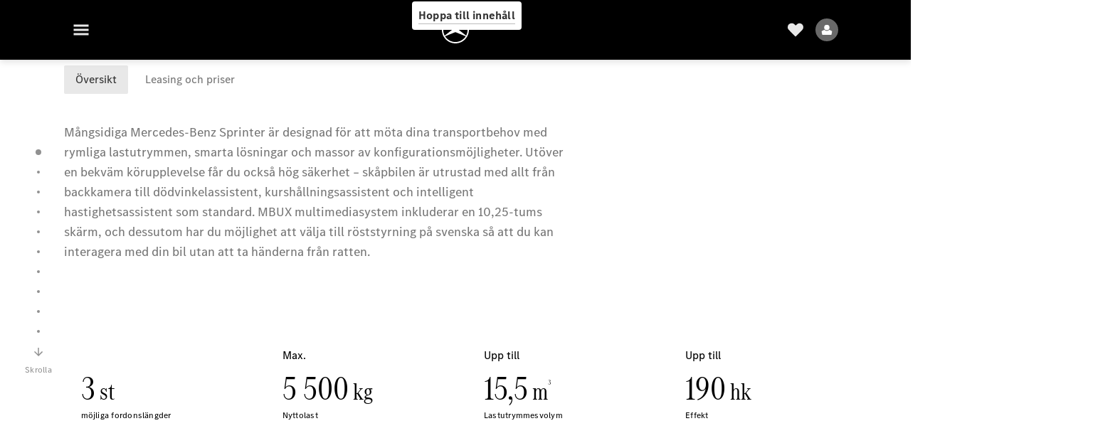

--- FILE ---
content_type: text/html;charset=utf-8
request_url: https://www.mercedes-benz.se/vans/models/sprinter/panel-van/overview.html
body_size: 54655
content:
<!doctype html>
<html lang="sv-SE" dir="ltr">
    <head>
    
    
    <meta charset="utf-8">
    <meta name="template" content="/conf/daimler/settings/wcm/templates/generic-product-template">
    <title>Sprinter Skåpbil | Transportbilar | Mercedes-Benz Vans</title>

    
    <meta name="robots" content="index, follow">
    <meta name="description" content="Mercedes-Benz Sprinter är en skåpbil designad för att möta dina transportbehov, läs mer om mått, lastutrymme, interiör och boka provkörning idag!">
    <meta name="keywords" content="Sprinter Skåpbil">
    
    <meta property="og:description" content="Mercedes-Benz Sprinter är en skåpbil designad för att möta dina transportbehov, läs mer om mått, lastutrymme, interiör och boka provkörning idag!">
    <meta property="og:url" content="https://www.mercedes-benz.se/vans/models/sprinter/panel-van/overview.html">
    <meta property="og:site_name" content="Mercedes-Benz">
    <meta property="og:type" content="website">
    <meta property="og:image" content="https://www.mercedes-benz.se/content/dam/hq/vans/models/sprinter/panel-van-24-2/overview/mercedes-benz-sprinter-panel-van-exterior-9678889-sideshot-og-image.jpg">
    <meta property="og:image:width" content="470">
    <meta property="og:image:height" content="246">
    <link rel="canonical" href="https://www.mercedes-benz.se/vans/models/sprinter/panel-van/overview.html">

    

    <meta name="viewport" content="width=device-width, initial-scale=1.0">

    <link rel="alternate" hreflang="sv-SE" href="https://www.mercedes-benz.se/vans/models/sprinter/panel-van/overview.html">
    
        
            <link rel="alternate" href="https://www.mercedes-benz.com.au/vans/models/sprinter/9076-xz1-24-2/overview.html" hreflang="en-AU">
        
            <link rel="alternate" href="https://www.mercedes-benz.at/vans/models/sprinter/panel-van/overview.html" hreflang="de-AT">
        
            <link rel="alternate" href="https://www.mercedes-benz.be/nl_BE/vans/models/sprinter/panel-van/overview.html" hreflang="nl-BE">
        
            <link rel="alternate" href="https://www.mercedes-benz.be/fr/vans/models/sprinter/panel-van/overview.html" hreflang="fr-BE">
        
            <link rel="alternate" href="https://www2.mercedes-benz.com.br/vans/models/sprinter/panel-van/overview.html" hreflang="pt-BR">
        
            <link rel="alternate" href="https://www.mercedes-benz.cz/vans/models/sprinter/panel-van/overview.html" hreflang="cs-CZ">
        
            <link rel="alternate" href="https://www.mercedes-benz.dk/vans/models/sprinter/panel-van/overview.html" hreflang="da-DK">
        
            <link rel="alternate" href="https://www.mercedes-benz.de/vans/models/sprinter/panel-van/overview.html" hreflang="de-DE">
        
            <link rel="alternate" href="https://www.mercedes-benz.hu/vans/models/sprinter/panel-van/overview.html" hreflang="hu-HU">
        
            <link rel="alternate" href="https://www.mercedes-benz.lu/de/vans/models/sprinter/panel-van/overview.html" hreflang="de-LU">
        
            <link rel="alternate" href="https://www.mercedes-benz.lu/fr/vans/models/sprinter/panel-van/overview.html" hreflang="fr-LU">
        
            <link rel="alternate" href="https://www.mercedes-benz.com.mx/es/vans/models/sprinter/panel-van/overview.html" hreflang="es-MX">
        
            <link rel="alternate" href="https://www.mercedes-benz.nl/vans/models/sprinter/panel-van/overview.html" hreflang="nl-NL">
        
            <link rel="alternate" href="https://www.mercedes-benz.co.nz/vans/models/sprinter/9076-xz1-24-2/overview.html" hreflang="en-NZ">
        
            <link rel="alternate" href="https://www.mercedes-benz.sk/vans/models/sprinter/panel-van/overview.html" hreflang="sk-SK">
        
            <link rel="alternate" href="https://www.mercedes-benz.co.kr/vans/models/sprinter/9076-xz1-24-2/overview.html" hreflang="ko-KR">
        
            <link rel="alternate" href="https://www.mercedes-benz.es/vans/models/sprinter/panel-van/overview.html" hreflang="es-ES">
        
            <link rel="alternate" href="https://www.mercedes-benz.ch/de/vans/models/sprinter/panel-van/overview.html" hreflang="de-CH">
        
            <link rel="alternate" href="https://www.mercedes-benz.ch/fr/vans/models/sprinter/panel-van/overview.html" hreflang="fr-CH">
        
            <link rel="alternate" href="https://www.mercedes-benz.ch/it/vans/models/sprinter/panel-van/overview.html" hreflang="it-CH">
        
            <link rel="alternate" href="https://www.mercedes-benz.co.uk/vans/models/sprinter/panel-van/overview.html" hreflang="en-GB">
        
    

    
        <link rel="preconnect" href="//assets.oneweb.mercedes-benz.com" crossorigin>
        
    
        
        <link rel="dns-prefetch" href="//assets.oneweb.mercedes-benz.com">
    




    




    
    

    
    


    
    

    


	
	
	
	
	
	 
	    
	    
	    
	    
	    
	<link href="https://assets.oneweb.mercedes-benz.com/plugin/mbmxp/owc/fe/1.76.0/css/owc.min.css" rel="stylesheet"/>

	
	 
	    
     <script src="https://assets.oneweb.mercedes-benz.com/plugin/mbmxp-owc-runtime/vue.min.js"></script> 

	    
	    
	    
	    
	
	 
	    
	    
	    
	    
	    
	<link href="https://assets.oneweb.mercedes-benz.com/plugin/workbench/core/6.23.0/css/globals.css" rel="stylesheet"/>

	
	 
	    
	    
	    
	    
	    
	<link href="https://assets.oneweb.mercedes-benz.com/plugin/workbench/core/7.78.1/css/globals.css" rel="stylesheet"/>

	
	 
	    
	    
	    
	    
	    
	<link rel="stylesheet"/>

	
	 
	    
	    
	    
	    
	    
	<link href="https://assets.oneweb.mercedes-benz.com/plugin/workbench/core/7.78.1/css/extensions/components.css" fetchpriority="high" rel="stylesheet"/>

	
	 
	    
	    
	    
	    
	    
	<link href="https://assets.oneweb.mercedes-benz.com/plugin/workbench/core/7.78.1/css/extensions/grid.css" fetchpriority="high" rel="stylesheet"/>

	
	 
	    
	    
	    
	    
	    
	<link href="https://assets.oneweb.mercedes-benz.com/plugin/workbench/core/7.78.1/css/extensions/spacing.css" fetchpriority="high" rel="stylesheet"/>

	



    
        <script>
            if (!HTMLScriptElement.supports || !HTMLScriptElement.supports("importmap")) {
                document.head.appendChild(
                    Object.assign(document.createElement("script"), {
                        src: "https://assets.oneweb.mercedes-benz.com/npm/es-module-shims@1",
                        async: true,
                    })
                );
            }
        </script>
        <script type="importmap">
            {
                "imports": {"cmic-notifications-hub-ui-v0":"https://assets.oneweb.mercedes-benz.com/plugin/cmic-notifications-hub-ui/cmic-notifications-hub-ui-0.13.0/index.wc.js","@seamless/store":"https://assets.oneweb.mercedes-benz.com/plugin/seamless-store/seamless-store-7.2.0/index.js","vue-i18n":"https://assets.oneweb.mercedes-benz.com/npm/vue-i18n@11/dist/vue-i18n.esm-browser.prod.js","iam-user-menu-v3-v3":"https://assets.oneweb.mercedes-benz.com/plugin/iam-user-menu/latest/index.wc.js","eqpodc-one-flyout-v1":"https://assets.oneweb.mercedes-benz.com/plugin/eqpodc-one-flyout/eqpodc-one-flyout-1.144.0/index.wc.js","@b2x/profile-library":"https://assets.oneweb.mercedes-benz.com/plugin/iam-profile-library/latest/index.js","@cmp/privacy-shield":"https://assets.oneweb.mercedes-benz.com/plugin/cmm-privacy-shield/2-latest/privacy-shield/privacy-shield.esm.js","@workbench/load-utils/dist/tokens":"https://assets.oneweb.mercedes-benz.com/plugin/workbench-load-utils/1/tokens.js","vue":"https://assets.oneweb.mercedes-benz.com/npm/vue@3/dist/vue.esm-browser.prod.js","@seamless/vue3-aem-plugin/vue-components":"https://assets.oneweb.mercedes-benz.com/plugin/seamless-vue3-aem-plugin/seamless-vue3-aem-plugin-0.12.2/vue-components.js","@mm-consid/viss":"https://assets.oneweb.mercedes-benz.com/plugin/eqpodc-viss/latest/index.js","sccs-vehicle-match-teaser-v0":"https://assets.oneweb.mercedes-benz.com/plugin/sccs-vehicle-match-teaser/sccs-vehicle-match-teaser-0.278.0/index.js","@dh-io-globalelem/vehicle-context-automation":"https://assets.oneweb.mercedes-benz.com/plugin/globalelem-vehicle-context-automation/globalelem-vehicle-context-automation-2.12.0/index.mjs","eqpodc-deep-links-v1":"https://assets.oneweb.mercedes-benz.com/plugin/eqpodc-deep-links/eqpodc-deep-links-1.144.0/index.js","@b2x/loginaction/checkForConsentUpdates":"https://assets.oneweb.mercedes-benz.com/plugin/mmde-cccpic-initializer/mmde-cccpic-initializer-1.7.0/loginaction.js","eqpodc-carl-v1":"https://assets.oneweb.mercedes-benz.com/plugin/eqpodc-carl/eqpodc-carl-1.144.0/index.js","emh-region-picker-v3":"https://assets.oneweb.mercedes-benz.com/plugin/emh-region-picker/emh-region-picker-3.34.0/index.wc.js","@fcis/widget":"https://assets.oneweb.mercedes-benz.com/plugin/fcis/fcis-widget/4.x/esm/loader.js","sccs-vehicle-tile-v0":"https://assets.oneweb.mercedes-benz.com/plugin/sccs-vehicle-tile/sccs-vehicle-tile-0.161.0/App.js","eqpodc-viss-v1":"https://assets.oneweb.mercedes-benz.com/plugin/eqpodc-viss/eqpodc-viss-1.144.0/index.js","sccs-vehicle-tile-repo/":"https://assets.oneweb.mercedes-benz.com/plugin/sccs-vehicle-tile/","@owc/aem-meta-tags-util":"https://assets.oneweb.mercedes-benz.com/plugin/mbmxp-aem-meta-tags-util/1/index.js","@seamless/vue3-aem-plugin":"https://assets.oneweb.mercedes-benz.com/plugin/seamless-vue3-aem-plugin/seamless-vue3-aem-plugin-0.12.2/index.js","@chrome/web-vitals":"https://assets.oneweb.mercedes-benz.com/npm/web-vitals@4.2.4/dist/web-vitals.min.js?module","@workbench/load-utils/":"https://assets.oneweb.mercedes-benz.com/plugin/workbench-load-utils/1/","eqpodc-notifications-connection-v1":"https://assets.oneweb.mercedes-benz.com/plugin/eqpodc-notifications-connection/eqpodc-notifications-connection-1.123.0/index.js","sccs-shared-apollo-client-v0":"https://assets.oneweb.mercedes-benz.com/plugin/sccs-shared-apollo-client/sccs-shared-apollo-client-0.161.0/index.js","@b2x/shared/":"https://assets.oneweb.mercedes-benz.com/plugin/iam-shared/latest/","@mm-consid/touchpoints":"https://assets.oneweb.mercedes-benz.com/plugin/eqpodc-touchpoints/latest/index.js","@b2x/std/":"https://assets.oneweb.mercedes-benz.com/plugin/iam-std/latest/","sccs-one-teaser-v0":"https://assets.oneweb.mercedes-benz.com/plugin/sccs-one-teaser/sccs-one-teaser-0.161.0/OneTeaser.js","@mm-consid/carl":"https://assets.oneweb.mercedes-benz.com/plugin/eqpodc-carl/latest/index.js","@mm-consid/deep-links":"https://assets.oneweb.mercedes-benz.com/plugin/eqpodc-deep-links/latest/index.js","@dh-io-globalelem/vehicle-data-store-connection":"https://assets.oneweb.mercedes-benz.com/plugin/globalelem-vehicle-data-store-connection/globalelem-vehicle-data-store-connection-2.2.0/index.mjs","@oneweb/notification":"https://assets.oneweb.mercedes-benz.com/plugin/owvans-flyout/latest/main.js","@owc/connection-tracking":"https://assets.oneweb.mercedes-benz.com/plugin/seamless-connection-tracking/2.9.0/index.js","@workbench/core":"https://assets.oneweb.mercedes-benz.com/plugin/workbench/core/7.78.1/workbench/index.esm.js","@workbench/load-utils/dist/styles":"https://assets.oneweb.mercedes-benz.com/plugin/workbench-load-utils/1/styles.js","@dh-io-eqpodc/library":"https://assets.oneweb.mercedes-benz.com/plugin/eqpodc-library/latest/index.js","@owc/connection-aem-tracking":"https://assets.oneweb.mercedes-benz.com/plugin/mbmxp-connection-aem-tracking/mbmxp-connection-aem-tracking-2.8.0/index.mjs","@dh-io-eqpodc/composables":"https://assets.oneweb.mercedes-benz.com/plugin/eqpodc-composables/latest/index.js","@seamless/logger":"https://assets.oneweb.mercedes-benz.com/plugin/seamless-logger/7.5.0/index.js","@dh-io-eqpodc/types":"https://assets.oneweb.mercedes-benz.com/plugin/eqpodc-types/latest/index.js","@owc/seamless-utils":"https://assets.oneweb.mercedes-benz.com/plugin/seamless-seamless-utils/1/index.js","@b2x/loginaction/declarationOfConsent":"https://assets.oneweb.mercedes-benz.com/plugin//dpd-one-doc-login-check-action/dpd-one-doc-login-check-action-1.0.7/index.js","fss-search-input-v2":"https://assets.oneweb.mercedes-benz.com/plugin/fss-search-input/fss-search-input-2.8.0/fss-search-input.min.js","fss-search-input-v1":"https://assets.oneweb.mercedes-benz.com/plugin/fss-search-input/fss-search-input-1.132.0/fss-search-input.min.js","@b2x/authentication":"https://assets.oneweb.mercedes-benz.com/plugin/iam-authentication/latest/index.mjs","dh-io-emh-vehicle-tile-repo/":"https://assets.oneweb.mercedes-benz.com/plugin/dh-io-emh-vehicle-tile/","sccs-inflate-v0":"https://assets.oneweb.mercedes-benz.com/plugin/sccs-inflate/sccs-inflate-0.161.0/index.js","mmu-cccpic-wrapper-v1":"https://assets.oneweb.mercedes-benz.com/plugin/mmu-cccpic-wrapper/mmu-cccpic-wrapper-1.19.0/index.wc.js","@owc/aem-translations-util":"https://assets.oneweb.mercedes-benz.com/plugin/seamless-aem-translations-util/1/index.js","@owc/meta-tags-util":"https://assets.oneweb.mercedes-benz.com/plugin/seamless-meta-tags-util/1/index.js","mmde-consents-management-widget-v0":"https://assets.oneweb.mercedes-benz.com/plugin/mmde-consents-management-widget/mmde-consents-management-widget-0.53.0/index.wc.js","@owc/aem-utils":"https://assets.oneweb.mercedes-benz.com/plugin/mbmxp-aem-utils/1/index.js","@seamless/component-orchestrator":"https://assets.oneweb.mercedes-benz.com/plugin/seamless-component-orchestrator/seamless-component-orchestrator-0.1.1/index.js","mmde-consents-management-widget-v1":"https://assets.oneweb.mercedes-benz.com/plugin/mmde-consents-management-widget/mmde-consents-management-widget-1.4.1/index.wc.js","@b2x/authentication-library":"https://assets.oneweb.mercedes-benz.com/plugin/iam-authentication/latest/legacy.mjs","@dh-io-globalelem/cta-web-component":"https://assets.oneweb.mercedes-benz.com/plugin/globalelem-cta-web-component/globalelem-cta-web-component-1.4.0/cta-web-component/cta-web-component.esm.js","https://assets.oneweb.mercedes-benz.com/plugin/sccs-vehicle-tile/":"https://assets.oneweb.mercedes-benz.com/plugin/sccs-vehicle-tile/","iam-user-menu":"https://assets.oneweb.mercedes-benz.com/plugin/iam-user-menu/latest/index.wc.js","@owc/translations-util":"https://assets.oneweb.mercedes-benz.com/plugin/seamless-translations-util/1/index.js","@seamless/one-context":"https://assets.oneweb.mercedes-benz.com/plugin/seamless-one-context/seamless-one-context-2.7.0/index.js","@owc/component-data-util":"https://assets.oneweb.mercedes-benz.com/plugin/seamless-component-data-util/1.3.0/index.js","@dh-io-eqpodc/notifications":"https://assets.oneweb.mercedes-benz.com/plugin/eqpodc-notifications/latest/index.js","eqpodc-touchpoints-v1":"https://assets.oneweb.mercedes-benz.com/plugin/eqpodc-touchpoints/eqpodc-touchpoints-1.144.0/index.js","sccs-shared-viss-client-v0":"https://assets.oneweb.mercedes-benz.com/plugin/sccs-shared-viss-client/sccs-shared-viss-client-0.278.0/index.js","atcscos-header-cart-v2":"https://assets.oneweb.mercedes-benz.com/plugin/atcscos-header-cart/latest/index.js","@owc/aem-component-data-util":"https://assets.oneweb.mercedes-benz.com/plugin/mbmxp-aem-component-data-util/1.1.0/index.js","mmde-cccpic-wrapper-v1":"https://assets.oneweb.mercedes-benz.com/plugin/mmde-cccpic-wrapper/mmde-cccpic-wrapper-1.19.0/index.wc.js","@workbench/core/":"https://assets.oneweb.mercedes-benz.com/plugin/workbench/core/7.78.1/"}
            }
        </script>
        <script type="module">
            async function importModule(name) {
                if ('importShim' in window) {
                    return await importShim(name);
                }
                return await import(name);
            }
            window.importModule = importModule;
        </script>
    





    
        <link href="https://assets.oneweb.mercedes-benz.com/plugin/hp-header-ssr/hp-header-ssr-1.34.0/client/client.css" crossorigin="anonymous" rel="stylesheet">
    
        <link href="https://assets.oneweb.mercedes-benz.com/plugin/cmic-notifications-hub-ui/cmic-notifications-hub-ui-0.13.0/style.css" crossorigin="anonymous" rel="stylesheet">
    



    
    <script type="application/javascript">
         (function(h,o,u,n,d) {
           h=h[d]=h[d]||{q:[],onReady:function(c){h.q.push(c)}}
           d=o.createElement(u);d.async=1;d.src=n
           n=o.getElementsByTagName(u)[0];n.parentNode.insertBefore(d,n)
        })(window,document,'script','https://places.mercedes-benz.com/datadog-rum-v5.js','DD_RUM')
          DD_RUM.onReady(function() {
              const aemNamespace = window.top.aemNamespace || window.aemNamespace || {};
              const rum = window.DD_RUM;

              // Plugin info extraction utilities for seamless plugins/components

              // Matches:
              //   /plugin/<service>/<service>-<version>/...
              //   /plugin/<service>/latest/...
              //   /plugin/<service>/<semver>/...
              // where <service> = [a-z0-9-]+, <version> = [A-Za-z0-9._-]+, <semver> = major.minor.patch (e.g., 1, 1.2, 1.2.3)
              const URL_REGEX = /https?:\/\/[^\s)]+/g;
              const PLUGIN_PATH_REGEX = /\/plugin\/(?<service>[a-z0-9-]+)\/(?:(?<service2>[a-z0-9-]+)-(?<version>[A-Za-z0-9._-]+)|(?<latest>latest)|(?<semver>\d+(?:\.\d+)?(?:\.\d+)?))\//i;
              const pluginInfoCache = new Map();

              function extractPluginInfo(url) {
                if (pluginInfoCache.has(url)) {
                  return pluginInfoCache.get(url) || null;
                }

                const match = url.match(PLUGIN_PATH_REGEX);
                if (!match || !match.groups) {
                  pluginInfoCache.set(url, null);
                  return null;
                }

                const { service, service2, version, latest, semver } = match.groups;
                let pluginInfo = null;

                if (version && service2 === service && service) {
                  pluginInfo = { service: service, version: version };
                } else if (latest && service) {
                  pluginInfo = { service: service, version: 'latest' };
                } else if (semver && service) {
                  pluginInfo = { service: service, version: semver };
                }

                pluginInfoCache.set(url, pluginInfo);
                return pluginInfo;
              }

              function enrichEventWithPluginInfo(event, stack) {
                const urlMatch = stack.match(URL_REGEX);
                if (urlMatch) {
                  const url = urlMatch[0];
                  const pluginInfo = extractPluginInfo(url);
                  if (pluginInfo) {
                    event.service = pluginInfo.service;
                    event.version = pluginInfo.version;
                  }
                }
              }

              function createDatadogBeforeSendHandler() {
                return function(event, context) {
                  const stack = context?.handlingStack || event?.error?.stack;
                  if (stack && typeof stack === 'string') {
                    enrichEventWithPluginInfo(event, stack);
                  }
                  return true;
                };
              }

              rum.init({
              applicationId: 'f0a41b6a-4010-40bd-a765-ea38d885117d',
              clientToken: 'pub67362887d0b5cd1a33a81fb515d90fc8',
              site: 'datadoghq.eu',
              service: 'one-web',
              env: aemNamespace.pageEnvironmentVariables?.stageVariant,
              version: aemNamespace.pageEnvironmentVariables?.backendVersion,
              allowedTracingUrls: [
                  aemNamespace.environmentVariables?.apiUrl,
                  aemNamespace.environmentVariables?.apiUrlEU,
                  aemNamespace.environmentVariables?.apiUrlUS,
                  aemNamespace.environmentVariables?.apiUrlAP
              ].filter(Boolean),
              traceSampleRate: parseInt('10') ,
              sessionSampleRate: parseInt('10') ,
              sessionReplaySampleRate: parseInt('10') ,
              telemetrySampleRate: parseInt('20') ,

              trackUserInteractions: 'true',
              trackResources: 'true',
              trackLongTasks: 'true',

              defaultPrivacyLevel: 'mask',

              proxy: 'https://places.mercedes-benz.com/dd-proxy/',
              enableExperimentalFeatures: ["feature_flags"],
              beforeSend: createDatadogBeforeSendHandler()
            });
            rum.startSessionReplayRecording();

            rum.setGlobalContextProperty('platform', 'nebula');
            rum.setGlobalContextProperty('tenant', aemNamespace.pageEnvironmentVariables?.experience);
            rum.setGlobalContextProperty('market', aemNamespace.pageEnvironmentVariables?.country);
            rum.setGlobalContextProperty('pagetype', aemNamespace.pageEnvironmentVariables?.pageType);
            rum.setGlobalContextProperty('template', aemNamespace.pageEnvironmentVariables?.templateName);
            rum.setGlobalContextProperty('salesChannel', aemNamespace.pageEnvironmentVariables?.salesChannel);
            rum.setGlobalContextProperty('businessUnit', aemNamespace.pageEnvironmentVariables?.businessUnit);
          })
    </script>


    <script type="module">
    const {
        onCLS,
        onFID,
        onLCP,
        onINP,
        onTTFB,
        onFCP,
    }  = await importModule("@chrome/web-vitals");

    window.top.web_vitals_analytics = {};

    function registerMetric({ name, id, delta, value }) {
        window.top.web_vitals_analytics = window.top.web_vitals_analytics || {};
        window.top.web_vitals_analytics[name] = `${value}|${id}|${delta}`;
    }

    onCLS(registerMetric);
    onFID(registerMetric);
    onLCP(registerMetric);
    onINP(registerMetric);
    onTTFB(registerMetric);
    onFCP(registerMetric);
</script>

    
    
        <script type="module" src="https://assets.oneweb.mercedes-benz.com/plugin/cmm-cookie-banner/2-latest/cookie-banner/cookie-banner.esm.js" data-stencil-namespace="cookie-banner"></script>
        <script nomodule src="https://assets.oneweb.mercedes-benz.com/plugin/cmm-cookie-banner/2-latest/cookie-banner/cookie-banner.js" data-stencil-namespace="cookie-banner"></script>

        
    
<script src="/etc.clientlibs/daimler/embxp-wholesale/components-ng/clientlibs/cookie-layer/publish.lc-c13796e2aed1470a07bdf9f4df8318d9-lc.min.js"></script>



    
    


    
    <!-- Google Tag Manager -->
    <script>(function(w,d,s,l,i){w[l]=w[l]||[];w[l].push({'gtm.start':
new Date().getTime(),event:'gtm.js'});var f=d.getElementsByTagName(s)[0],
j=d.createElement(s),dl=l!='dataLayer'?'&l='+l:'';j.async=true;j.src=
'/AE_4701842454/gtm.js?id='+i+dl;f.parentNode.insertBefore(j,f);
})(window,document,'script','dataLayer_ow','GTM-5WS2663');</script>
    <!-- End Google Tag Manager -->

     
     <script>
          (window.top.aemNamespace || (window.top.aemNamespace = {})).environmentVariables = {"logger-version":"7.5.0","seamless-aem-meta-tags-util-version":"1","globalelem-footnote-reference-component":"2.8.0","seamless-aem-component-data-util-version":"1.1.0","workbench-tokens-version":"2-latest","vehicle-data-store-connection-version":"2.2.0","b2x-profile-selection-version":"latest","ow-frontend-version":"1.76.0","connection-tracking-version":"2.9.0","seamless-aem-translations-util-version":"1","seamless-meta-tags-util-version":"1","seamless-aem-utils-version":"1","apiUrlUS":"https://us.api.oneweb.mercedes-benz.com","vue-esm-version":"https://assets.oneweb.mercedes-benz.com/npm/vue@3/dist/vue.esm-browser.prod.js","apiUrl":"https://api.oneweb.mercedes-benz.com","workbench-version":"6.23.0","seamless-qualtrics-version":"0.2.0","seamless-store-version":"seamless-store-7.2.0","globalelem-footnote-component":"3.10.0","seamless-utils-version":"1","second-workbench-version":"7.78.1","assetUri":"https://assets.oneweb.mercedes-benz.com/plugin","seamless-component-orchestrator-version":"0.1.1","privacy-shield-version":"2","vehicle-context-automatization-service-version":"2.12.0","globalelem-cta-web-component":"1.4.0","b2x-profile-version":"latest","productionAssetUri":"https://assets.oneweb.mercedes-benz.com/plugin/","one-context-version":"2.7.0","global-imports-version":"mbmxp-globals-3.2.0","vue3-aem-plugin-version":"0.12.2","fe-asset-server-script-url":"https://assets.oneweb.mercedes-benz.com/plugin/mbmxp/owc/fe/0.4.0/wc/owc.min.js","connection-aem-tracking-version":"2.8.0","apiUrlAP":"https://ap.api.oneweb.mercedes-benz.com","seamless-component-data-util-version":"1.3.0","apiUrlEU":"https://eu.api.oneweb.mercedes-benz.com","globalAssetUri":"https://assets.oneweb.mercedes-benz.com/global/","seamless-translations-util-version":"1","declaration-of-consent-version":"1.0.7","workbench-load-utils-version":"1"};
     </script>


    
    <script>
        (window.top.aemNamespace || (window.top.aemNamespace = {})).pageEnvironmentVariables = {"country":"SE","homePageLink":"/vans.html","businessUnit":"vans","vehicleData":{"subBodyType":"","modelSeries":"P907-fl","lifeCycle":"","cta":{"enquiry":{},"scenario":"default"},"engineConcept":"","subBrands":[]},"language":"sv","experience":"MBMXP","salesChannel":"wholesale","runMode":"PUBLISH","stageVariant":"prod","languageSwitch":[],"apiUri":"https://api.oneweb.mercedes-benz.com","pageType":"generic","languageDirection":"ltr","stage":"PROD","cscsApi":{"applicationName":"MBMXP","apiPath":"/bin/daimler/cscs/get-token.mbmxp.json"},"templateName":"generic-product-template","wcmMode":"DISABLED","backendVersion":"4.20.0-2026_0102_1120307_0007252035"};
    </script>


    <script>
    (window.top.aemNamespace || (window.top.aemNamespace = {})).vehicleData = {"cta":{"enquiry":{},"scenario":"default"},"modelSeries":"P907-fl","subBrands":[],"engineConcept":"","subBodyType":"","lifeCycle":""};
</script>


    

    

    <link rel="apple-touch-icon" sizes="180x180" href="https://assets.oneweb.mercedes-benz.com/global/1.22.0/favicon/apple-touch-icon.png">
<link rel="icon" type="image/png" sizes="32x32" href="https://assets.oneweb.mercedes-benz.com/global/1.22.0/favicon/favicon-32x32.png">
<link rel="icon" type="image/png" sizes="16x16" href="https://assets.oneweb.mercedes-benz.com/global/1.22.0/favicon/favicon-16x16.png">
<link rel="manifest" href="https://assets.oneweb.mercedes-benz.com/global/1.22.0/favicon/manifest.json">
<link rel="shortcut icon" href="https://assets.oneweb.mercedes-benz.com/global/1.22.0/favicon/favicon.ico">
<meta name="msapplication-TileColor" content="#000000">
<meta name="msapplication-TileImage" content="https://assets.oneweb.mercedes-benz.com/global/1.22.0/favicon/mstile-144x144.png">
<meta name="msapplication-config" content="https://assets.oneweb.mercedes-benz.com/global/1.22.0/favicon/browserconfig.xml">

    <noscript>
    
        
    
    <!-- Categories: noscript.publish.generic-->
    <link rel="stylesheet" href="/etc.clientlibs/daimler/embxp-wholesale/components-ng/pages/generic/clientlib/noscript.lc-727035a7be158f64c1e4122d260ac18a-lc.min.css" type="text/css">

    
</noscript>

    <link href="https://assets.oneweb.mercedes-benz.com/plugin/globalelem-simple-stage/globalelem-simple-stage-1.7.0/client/style.css" crossorigin="anonymous" rel="stylesheet"><link href="https://assets.oneweb.mercedes-benz.com/plugin/globalelem-tabs-item/globalelem-tabs-item-1.9.0/style.css" crossorigin="anonymous" rel="stylesheet"><link href="https://assets.oneweb.mercedes-benz.com/plugin/globalelem-simple-teaser-item/globalelem-simple-teaser-item-1.14.0/client/client.css" crossorigin="anonymous" rel="stylesheet"><link href="https://assets.oneweb.mercedes-benz.com/plugin/globalelem-simple-teaser-container/globalelem-simple-teaser-container-1.7.0/style.css" crossorigin="anonymous" rel="stylesheet"><link href="https://assets.oneweb.mercedes-benz.com/plugin/globalelem-tabs-container/globalelem-tabs-container-1.10.0/style.css" crossorigin="anonymous" rel="stylesheet"><link href="https://assets.oneweb.mercedes-benz.com/plugin/globalelem-next-best-activities/globalelem-next-best-activities-0.5.0/style.css" crossorigin="anonymous" rel="stylesheet"><link href="https://assets.oneweb.mercedes-benz.com/plugin/owvans-technical-data/owvans-technical-data-1.38.0/client/client.css" crossorigin="anonymous" rel="stylesheet"><link href="https://assets.oneweb.mercedes-benz.com/plugin/hp-footer/hp-footer-1.7.0/client/client.css" crossorigin="anonymous" rel="stylesheet"></head><body class="generic-template generic,page,basicpage"><div>
    
    



    
    <script>
        (function () {
            'use strict';

            // CIAM callbacks to initialize only on generic template
            window.nn = window.nn || {};
            window.nn.global = {};

            const setCallbacksWithParams = function (methodName, args) {
                if (!Array.isArray(args)) {
                    args = [args];
                }

                this.callbacksWithParams.push({
                    methodName: methodName,
                    args: args
                });
            };

            window.nn.global.moduleHelpers = {
                ciam: {
                    callbacksWithParams: [],
                    addOnInitCallbacks: setCallbacksWithParams
                }
            };

            const entries = {
                'ciamLoginUrl': 'https:\/\/www.mercedes\u002Dbenz.se\/bin\/daimler\/public\/ciam\/authent.html?lang=sv_SE',
                'ciamLogoutUrl': 'https:\/\/api.oneweb.mercedes\u002Dbenz.com\/cias\/v1\/logout?tenantId=oneweb\x26locale=sv_SE\x26targetUrl=https%3A%2F%2Fwww.mercedes\u002Dbenz.se%2Fbin%2Fdaimler%2Fpublic%2Fciam%2Foidc\u002Dpost\u002Dlogout.html\x26client_id=88fa4d50\u002Dc0f3\u002D44bd\u002Db7d7\u002D27a3395b841c',
                'ciamRegistrationUrl': 'https:\/\/www.mercedes\u002Dbenz.se\/bin\/daimler\/public\/ciam\/registration.html?lang=sv_SE',
                'ciamRegistrationConfirmUrl': 'https:\/\/api.oneweb.mercedes\u002Dbenz.com\/cias\/v1\/registration\/profile\/confirm\u002Dregistration?app\u002Did=ONEWEB.ow\u002Dpse\x26lang=sv_SE',
                'apiGatewayConfiguration': '{ \x22apiGatewayUrl\x22: \x22https:\/\/api.oneweb.mercedes\u002Dbenz.com\x22, \x22apiGatewayUrlOverride\x22: \x22\x22, \x22countryCode\x22: \x22SE\x22, \x22locale\x22: \x22sv\u002DSE\x22 }',
                'loginLinkText': 'Login',
                'logoutLinkText': 'Logout',
                'postLoginCallbackUrl': '',
                'postLogoutCallbackUrl': '',
            };
            window.nn.global.moduleHelpers.ciam.addOnInitCallbacks('addSessionStorageEntries',
                entries);
                
            window.localStorage.removeItem('callback-url');
        }());
    </script>
</div>




    
        <noscript>
    
    
    
    <div data-nosnippet class="noscript">
        <div class="header">
            <div class="header__container">
                <div class="header__inner">
                    <a href="/">
                        <img class="header__img" src="https://assets.oneweb.mercedes-benz.com/global/1.16.0/images/svg/MB-star_n_web.svg" alt="mb-star">
                        
                        
                            <svg class="header__claim" xmlns="http://www.w3.org/2000/svg" width="111" height="13" viewBox="0 0 111 13"><g fill="#FFF" transform="translate(.1 .3)"><rect width="4.1" height="1" x="70.8" y="7.1"></rect><path d="M2.5,1.3 L2.1,10.8 L2.1,11 C2.1,11.8 2.3,12 3.6,12.1 L3.6,12.5 C2.7,12.4 2.3,12.4 1.8,12.4 C1.3,12.4 0.9,12.4 0,12.5 L0,12.1 C1.3,12 1.5,11.9 1.5,10.9 L1.9,1.9 L1.9,1.8 C1.9,1 1.6,0.8 0.4,0.7 L0.4,0.2 C1.1,0.3 1.4,0.3 1.9,0.3 C2.6,0.3 2.9,0.3 3.6,0.2 L7,9.5 L10.5,0.2 C11.3,0.3 11.7,0.3 12.3,0.3 C12.8,0.3 13.1,0.3 13.8,0.2 L13.8,0.7 C12.6,0.8 12.3,1 12.3,1.8 L12.3,1.9 L12.5,10.9 C12.5,11.9 12.7,12 14,12.1 L14,12.5 C12.8,12.4 12.4,12.4 11.7,12.4 C11,12.4 10.6,12.4 9.4,12.5 L9.4,12.1 C10.6,12 10.9,11.8 10.9,11 L10.9,10.9 L10.7,1.4 L7.6,9.5 L7.4,10.1 L7.1,10.8 L6.9,11.5 L6.7,12.1 L6.4,12.1 L6.2,11.5 L5.9,10.8 L5.7,10.1 L5.5,9.4 L2.5,1.3 Z M18.7,12.1 C17,12.1 16.3,10.8 16.3,7.9 L21.8,7.9 C21.8,5.1 20.6,3.6 18.4,3.6 C16.2,3.6 14.8,5.4 14.8,8.2 C14.8,11 16.2,12.7 18.5,12.7 C20.3,12.7 21.5,11.6 21.7,9.7 L21,9.7 C20.8,11.2 20,12.1 18.7,12.1 M16.3,7.2 C16.5,5.1 17.2,4 18.4,4 C19.6,4 20.2,5 20.3,7.2 L16.3,7.2 Z M22.8,4.2 L22.8,3.9 C23.8,3.8 24.5,3.7 25.2,3.5 C25.3,4.2 25.3,4.5 25.4,5 L25.4,5.2 C25.8,4.2 26.6,3.5 27.5,3.5 C28.4,3.5 29.1,4.1 29.1,5 C29.1,5.5 28.8,5.9 28.3,5.9 C27.9,5.9 27.5,5.6 27.5,5.3 C27.5,5.3 27.5,5.2 27.5,5.1 L27.5,4.9 L27.5,4.8 C27.5,4.5 27.3,4.4 26.9,4.4 C25.9,4.4 25.3,5.6 25.3,7.4 L25.3,11.2 C25.3,12 25.5,12.1 26.6,12.2 L26.6,12.6 C25.6,12.5 25.2,12.5 24.6,12.5 C23.9,12.5 23.6,12.5 22.5,12.6 L22.5,12.2 C23.6,12.1 23.8,12 23.8,11.2 L23.8,5.4 L23.8,5.1 C23.8,4.3 23.7,4.2 22.7,4.2 L22.8,4.2 L22.8,4.2 Z M36.2,3.4 L36.2,6.4 L35.8,6.4 C35.5,4.8 34.8,4 33.7,4 C32.3,4 31.5,5.5 31.5,8.1 C31.5,10.7 32.2,12 33.6,12 C34.7,12 35.4,11.2 35.6,9.6 L36.4,9.6 C36.2,11.6 35.1,12.6 33.5,12.6 C31.4,12.6 29.9,10.8 29.9,8.1 C29.9,5.4 31.4,3.5 33.5,3.5 C34.3,3.5 34.8,3.7 35.4,4.3 L35.9,3.4 L36.2,3.4 L36.2,3.4 Z M41.6,12.1 C39.9,12.1 39.2,10.8 39.2,7.9 L44.7,7.9 C44.7,5.1 43.5,3.6 41.3,3.6 C39.1,3.6 37.7,5.4 37.7,8.2 C37.7,11 39.1,12.7 41.4,12.7 C43.2,12.7 44.4,11.6 44.6,9.7 L43.9,9.7 C43.7,11.2 42.9,12.1 41.6,12.1 M39.2,7.2 C39.4,5.1 40.1,4 41.3,4 C42.5,4 43.1,5 43.2,7.2 L39.2,7.2 Z M53.2,10.6 L53.2,0 C52.3,0.2 51.5,0.4 50.4,0.5 L50.4,0.8 C51.6,0.8 51.7,0.9 51.7,1.9 L51.7,5.1 C51,4 50.5,3.7 49.5,3.7 C47.5,3.7 46.2,5.6 46.2,8.2 C46.2,10.8 47.6,12.7 49.6,12.7 C50.6,12.7 51.4,12.2 51.9,11.2 C52,11.9 52,12 52.2,12.7 C53,12.5 53.3,12.4 54.3,12.3 L54.6,12.3 L54.6,12 C53.3,11.8 53.2,11.7 53.2,10.6 M49.7,12.2 C48.4,12.2 47.7,10.8 47.7,8.2 C47.7,5.5 48.3,4.2 49.7,4.2 C51.1,4.2 51.8,5.6 51.8,8.3 C51.7,10.8 51,12.2 49.7,12.2 M59.1,12.1 C57.4,12.1 56.7,10.8 56.7,7.9 L62.2,7.9 C62.2,5.1 61,3.6 58.8,3.6 C56.6,3.6 55.2,5.4 55.2,8.2 C55.2,11 56.6,12.7 58.9,12.7 C60.7,12.7 61.9,11.6 62.1,9.7 L61.4,9.7 C61.2,11.2 60.4,12.1 59.1,12.1 M56.7,7.2 C56.9,5.1 57.6,4 58.8,4 C60,4 60.6,5 60.7,7.2 L56.7,7.2 Z M63.7,12.7 L63.7,9.6 L64.1,9.6 C64.4,11.3 65.2,12.1 66.5,12.1 C67.6,12.1 68.4,11.4 68.4,10.4 C68.4,9.8 68.1,9.4 67.2,8.9 L66.5,8.6 L65.6,8.3 C64.3,7.7 63.8,7.2 63.8,6.1 C63.8,4.6 64.9,3.7 66.6,3.7 C67.3,3.7 67.8,3.9 68.5,4.3 L68.8,3.5 L69.1,3.5 L69.1,6.3 L68.7,6.3 C68.5,4.8 67.9,4.1 66.8,4.1 C65.8,4.1 65.1,4.8 65.1,5.6 C65.1,6.3 65.4,6.6 67,7.3 L67.8,7.6 C69.2,8.2 69.7,8.8 69.7,9.9 C69.7,11.4 68.5,12.5 66.7,12.5 C65.9,12.5 65.2,12.3 64.5,11.7 L64.1,12.5 L63.7,12.5 L63.7,12.7 L63.7,12.7 Z M83.5,3.2 C83.5,2.2 83.1,1.4 82.4,0.9 C81.8,0.4 81.1,0.2 79.9,0.2 L75.1,0.2 L75.1,0.7 C76.4,0.8 76.6,0.9 76.6,1.9 L76.6,10.8 C76.6,11.8 76.5,11.9 75.1,12 L75.1,12.4 L79.7,12.4 C81.1,12.4 81.8,12.2 82.6,11.8 C83.5,11.2 84.1,10.1 84.1,8.9 C84.1,7.9 83.7,7 83,6.5 C82.6,6.2 82.2,6 81.5,5.9 C82.8,5.4 83.5,4.5 83.5,3.2 M78.1,0.8 L79.7,0.8 C81.2,0.8 81.9,1.6 81.9,3.3 C81.9,4.1 81.7,4.8 81.3,5.2 C80.9,5.7 80.4,5.8 79.4,5.8 L78.1,5.8 L78.1,0.8 Z M79.9,6.3 C80.9,6.3 81.4,6.5 81.8,6.9 C82.2,7.3 82.5,8.1 82.5,9 C82.5,10.8 81.6,11.9 79.9,11.9 L79.2,11.9 C78.2,11.9 78.1,11.8 78.1,10.9 L78.1,6.3 L79.9,6.3 Z M89.5,12.1 C87.8,12.1 87.1,10.8 87.1,7.9 L92.6,7.9 C92.6,5.1 91.4,3.6 89.2,3.6 C87,3.6 85.6,5.4 85.6,8.2 C85.6,11 87,12.7 89.3,12.7 C91.1,12.7 92.3,11.6 92.5,9.7 L91.8,9.7 C91.6,11.2 90.8,12.1 89.5,12.1 M87.1,7.2 C87.3,5.1 88,4 89.2,4 C90.4,4 91,5 91.1,7.2 L87.1,7.2 Z M93.5,4.3 L93.5,4 C94.6,3.9 95.2,3.7 95.9,3.4 C96,3.8 96,4.3 96.1,5 C96.8,4 97.5,3.6 98.6,3.6 C99.7,3.6 100.7,4.2 101,5.1 C101.2,5.5 101.3,6.1 101.3,6.8 L101.3,11.2 C101.3,12 101.5,12.1 102.6,12.2 L102.6,12.6 C101.6,12.5 101.3,12.5 100.6,12.5 C99.9,12.5 99.6,12.5 98.6,12.6 L98.6,12.2 C99.6,12.2 99.8,12 99.8,11.2 L99.8,6.7 C99.8,5.1 99.3,4.5 98.1,4.5 C96.9,4.5 96.2,5.3 96.2,6.8 L96.2,11.2 C96.2,11.9 96.4,12.1 97.4,12.2 L97.4,12.6 C96.4,12.5 96.1,12.5 95.4,12.5 C94.8,12.5 94.4,12.5 93.4,12.6 L93.4,12.2 C94.5,12.1 94.7,12 94.7,11.2 L94.7,5.5 L94.7,5.2 C94.7,4.4 94.6,4.3 93.7,4.3 C93.7,4.3 93.6,4.3 93.5,4.3 M103.3,12.5 L108.3,4.3 L106,4.3 C104.8,4.3 104.5,4.6 103.9,6.2 L103.5,6.2 L103.9,3.8 L110.2,3.8 L105.2,12 L107.3,12 C108.5,12 109.1,11.5 109.6,9.8 L110,9.8 L109.5,12.4 L103.3,12.5 C103.3,12.4 103.3,12.5 103.3,12.5 Z"></path></g></svg>
                        
                    </a>
                </div>
            </div>
        </div>
        <div class="error-section">
            <div class="img--desktop"></div>
            <div class="text-container">
                <div class="text">
                    
                    <p>Mercedes-Benz Sprinter är en skåpbil designad för att möta dina transportbehov, läs mer om mått, lastutrymme, interiör och boka provkörning idag!</p>
                    <p>JavaScript är inaktiverat</p>
                </div>
            </div>
        </div>
        <div class="page-content">
            
    <div class="tabbed">
        
            <input type="radio" id="tab1" name="css-tabs" checked>
            
        
            
            <input type="radio" id="tab2" name="css-tabs">
        
            
            <input type="radio" id="tab3" name="css-tabs">
        
            
            <input type="radio" id="tab4" name="css-tabs">
        
            
            <input type="radio" id="tab5" name="css-tabs">
        
            
            <input type="radio" id="tab6" name="css-tabs">
        
            
            <input type="radio" id="tab7" name="css-tabs">
        
            
            <input type="radio" id="tab8" name="css-tabs">
        
        <ul class="tabs">
            <li class="tab"><label for="tab1">© 2025 Mercedes-Benz Sverige AB. Med ensamrätt (Impressum)</label></li>
        
            <li class="tab"><label for="tab2">Dataskydd</label></li>
        
            <li class="tab"><label for="tab3">Juridisk information</label></li>
        
            <li class="tab"><label for="tab4">Dataskydd sociala media</label></li>
        
            <li class="tab"><label for="tab5">Dataskydd tidsbokning online</label></li>
        
            <li class="tab"><label for="tab6">Allmänna villkor</label></li>
        
            <li class="tab"><label for="tab7">DSA-sida</label></li>
        
            <li class="tab"><label for="tab8">Tillgänglighetsredogörelse</label></li>
        </ul>
        
            <div class="tab-content">
                
            </div>
        
            <div class="tab-content">
                
            </div>
        
            <div class="tab-content">
                
            </div>
        
            <div class="tab-content">
                
            </div>
        
            <div class="tab-content">
                
            </div>
        
            <div class="tab-content">
                
            </div>
        
            <div class="tab-content">
                
            </div>
        
            <div class="tab-content">
                
            </div>
        
    </div>

        </div>
        <div class="footer"></div>
    </div>
</noscript>


        
    
        <cmm-cookie-banner settings-id="J36YuhvU8" variant="A" data-language="sv" data-market="SE"></cmm-cookie-banner>
    
    



        <div class="root responsivegrid owc-content-container">


<div class="aem-Grid aem-Grid--12 aem-Grid--default--12 ">
    
    <header class="xf inherited-experiencefragment experiencefragment">
    
    

    



<div class="xf-content-height">
    <div class="root responsivegrid">


<div class="aem-Grid aem-Grid--12 aem-Grid--default--12 ">
    
    <div class="responsivegrid aem-GridColumn aem-GridColumn--default--12">


<div class="aem-Grid aem-Grid--12 aem-Grid--default--12 ">
    
    <div class="webcomponent dn-ng-editor-editable-actionModifier dn-ng-editor-editBar-viewModeButton aem-GridColumn aem-GridColumn--default--12"><html><head></head><body><div class="webcomponent" component-id="7e1f54d8557f3d9558051c00d5ecb708" data-component-name="hp-header-ssr" data-ssr-async-component="true" data-integration-type="vuecomponent" data-vue-version="3.5.24">
    <div id="ssr-root-7e1f54d8557f3d9558051c00d5ecb708"><!--[--><div class="hp-header-ssr__scroll-threshold"></div><header id="hp-header-ssr" class="hp-header-ssr" aria-label="Webbplatsens huvudnavigering" tabindex="-1"><div class="hp-header-ssr__skip-to-content"><a data-on="main" data-test-id="header-skip-to-content" href="#first-component" class="wbx-link wbx-link--standalone wbx-link--size-medium">Hoppa till innehåll</a></div><nav class="hp-header-ssr__nav"><ul class="hp-header-ssr__list"><li class="hp-header-ssr__list-item hp-header-ssr__list-item--logo" style=""><div class="hp-header-ssr__logo-container"><a class="hp-header-ssr__logo-anchor hp-navigation-list-item" data-test-id="header-logo" target="_self" aria-label="Gå till hemsidan" title="Gå till hemsidan" href="/vans.html" data-on="contrast"><div class="hp-header-ssr__logo"><img alt="Mercedes-benz-logotyp" class="hp-header-ssr__logo-image" width="38" height="38" src="https://assets.oneweb.mercedes-benz.com/plugin/hp-assets/latest/images/brands/mercedes-benz/logo.svg"></div></a></div></li><!----><li class="hp-header-ssr__list-item hp-header-ssr__list-item--mainnav"><!--[--><!--[--><a class="hp-header-ssr-nav__button hp-header-ssr-nav__button-icon hp-navigation-list-item" aria-haspopup="menu" aria-expanded="false" aria-label="Meny" data-on="contrast" href="#" aria-owns="mainnav-collapsed"><div class="hp-icon"><div class="hp-icon-img wb-icon" name="bds/menu/24" style="--mask:url(https://assets.oneweb.mercedes-benz.com/plugin/workbench/assets/4.14.0/icons/bds/menu/24.svg);--size:36px;--color:currentColor;" aria-hidden="true"></div><!----></div></a><div id="mainnav-collapsed" aria-label="Meny" class="hp-header-ssr-nav hp-header-ssr-nav--level-1 hp-header-ssr-nav--collapsed" style="z-index:1;"><div class="hp-header-ssr-nav__wrapper"><!--[--><div class="hp-header-ssr-nav__controls--level-1 hp-header-ssr-nav__controls"><div class="hp-header-ssr-nav__buttons"><!----><!----><button data-on="main" class="hp-header-ssr-nav__close wbx-round-button wbx-round-button--small" aria-label="Nära" data-test-id="header-flyout__close-button"><div class="hp-icon"><div class="hp-icon-img wb-icon" name="bds/close/24" style="--mask:url(https://assets.oneweb.mercedes-benz.com/plugin/workbench/assets/4.14.0/icons/bds/close/24.svg);--size:24px;--color:currentColor;" aria-hidden="true"></div><!----></div></button></div></div><span role="heading" aria-level="2" class="hp-header-ssr-nav__headline hp-header-ssr-nav__headline-text">Menyn</span><!--]--><div class="hp-header-ssr-nav__search"><fss-search-input component-id="781376700809bd5a8530e41824beaa50"></fss-search-input></div><ul id="mainnav-collapsed-1" class="hp-header-ssr-nav__list hp-header-ssr-nav__list--level-1 hp-header-ssr-nav--collapsed" aria-label="Meny"><!--[--><li class="hp-header-ssr-nav__list-item--level-1 hp-header-ssr-nav__list-item"><!----><a class="hp-navigation-list-item hp-header-ssr-nav__item hp-header-ssr-nav__item--level-1" aria-label="Modeller" style="z-index:1;" aria-haspopup="menu" aria-expanded="false" href="#" data-on="main"><span class="hp-header-ssr-nav__item--text">Modeller</span><!--[--><!--]--><!----><div class="hp-icon"><div class="hp-icon-img wb-icon" name="bds/chevron-right/16" style="--mask:url(https://assets.oneweb.mercedes-benz.com/plugin/workbench/assets/4.14.0/icons/bds/chevron-right/16.svg);--size:16px;--color:currentColor;" aria-hidden="true"></div><!----></div><!----></a><div id="modeller-0" aria-label="Modeller" class="hp-header-ssr-nav hp-header-ssr-nav--level-2 hp-header-ssr-nav--collapsed" style="z-index:2;"><!----><div class="hp-header-ssr-nav__wrapper"><!--[--><div class="hp-header-ssr-nav__controls--level-2 hp-header-ssr-nav__controls"><div class="hp-header-ssr-nav__buttons"><button data-on="main" class="hp-header-ssr-nav__back wbx-round-button wbx-round-button--small" aria-label="Gå tillbaka"><div class="hp-icon"><div class="hp-icon-img wb-icon" name="bds/chevron-left/16" style="--mask:url(https://assets.oneweb.mercedes-benz.com/plugin/workbench/assets/4.14.0/icons/bds/chevron-left/16.svg);--size:20px;--color:currentColor;" aria-hidden="true"></div><!----></div></button><ol class="hp-header-ssr-nav__breadcrumbs" aria-label="Breadcrumb"><!--[--><li class="hp-header-ssr-nav__breadcrumb-item"><span class="hp-header-ssr-nav__breadcrumb-current">Menyn</span><!----></li><!--]--></ol><button data-on="main" class="hp-header-ssr-nav__close wbx-round-button wbx-round-button--small" aria-label="Nära" data-test-id="header-flyout__close-button"><div class="hp-icon"><div class="hp-icon-img wb-icon" name="bds/close/24" style="--mask:url(https://assets.oneweb.mercedes-benz.com/plugin/workbench/assets/4.14.0/icons/bds/close/24.svg);--size:24px;--color:currentColor;" aria-hidden="true"></div><!----></div></button></div></div><span role="heading" aria-level="2" class="hp-header-ssr-nav__headline hp-header-ssr-nav__headline-text">Modeller</span><!--]--><!----><ul class="hp-header-ssr-nav__list--level-2 hp-header-ssr-nav__list"><!--[--><!--[--><li class="hp-header-ssr-nav__list-item--level-2 hp-header-ssr-nav__list-item" aria-expanded="false"><!----><a class="hp-navigation-list-item hp-header-ssr-nav__item hp-header-ssr-nav__item--level-2" aria-label="Alla modeller" style="z-index:2;" href="https://www.mercedes-benz.se/vans/models.html?group=all" target="_self" data-on="main"><span class="hp-header-ssr-nav__item--text">Alla modeller</span><!--[--><!--]--><!----><!----><!----></a><!----></li><!--]--><!--[--><li class="hp-header-ssr-nav__list-item--level-2 hp-header-ssr-nav__list-item" aria-expanded="false"><!----><a class="hp-navigation-list-item hp-header-ssr-nav__item hp-header-ssr-nav__item--level-2" aria-label="Elbilar" style="z-index:2;" href="https://www.mercedes-benz.se/vans/models.html?filters=ELECTRIC" target="_self" data-on="main"><span class="hp-header-ssr-nav__item--text">Elbilar</span><!--[--><!--]--><!----><!----><!----></a><!----></li><!--]--><!--[--><li class="hp-header-ssr-nav__list-item--level-2 hp-header-ssr-nav__list-item" aria-expanded="false"><hr class="hp-header-ssr-nav__list-item--separator"><a class="hp-navigation-list-item hp-header-ssr-nav__item hp-header-ssr-nav__item--level-2" aria-label="Sprinter" style="z-index:2;" aria-haspopup="menu" aria-expanded="false" aria-owns="sprinter-2" href="#" data-on="main"><span class="hp-header-ssr-nav__item--text">Sprinter</span><!--[--><!--]--><!----><div class="hp-icon"><div class="hp-icon-img wb-icon" name="bds/chevron-right/16" style="--mask:url(https://assets.oneweb.mercedes-benz.com/plugin/workbench/assets/4.14.0/icons/bds/chevron-right/16.svg);--size:16px;--color:currentColor;" aria-hidden="true"></div><!----></div><!----></a><div id="sprinter-2" aria-label="Sprinter" class="hp-header-ssr-nav hp-header-ssr-nav--level-3 hp-header-ssr-nav--collapsed" style="z-index:3;"><!----><div class="hp-header-ssr-nav__wrapper"><!--[--><div class="hp-header-ssr-nav__controls--level-3 hp-header-ssr-nav__controls"><div class="hp-header-ssr-nav__buttons"><button data-on="main" class="hp-header-ssr-nav__back wbx-round-button wbx-round-button--small" aria-label="Gå tillbaka"><div class="hp-icon"><div class="hp-icon-img wb-icon" name="bds/chevron-left/16" style="--mask:url(https://assets.oneweb.mercedes-benz.com/plugin/workbench/assets/4.14.0/icons/bds/chevron-left/16.svg);--size:20px;--color:currentColor;" aria-hidden="true"></div><!----></div></button><ol class="hp-header-ssr-nav__breadcrumbs" aria-label="Breadcrumb"><!--[--><li class="hp-header-ssr-nav__breadcrumb-item"><span class="hp-header-ssr-nav__breadcrumb-current">Menyn</span><!----></li><!--]--></ol><button data-on="main" class="hp-header-ssr-nav__close wbx-round-button wbx-round-button--small" aria-label="Nära" data-test-id="header-flyout__close-button"><div class="hp-icon"><div class="hp-icon-img wb-icon" name="bds/close/24" style="--mask:url(https://assets.oneweb.mercedes-benz.com/plugin/workbench/assets/4.14.0/icons/bds/close/24.svg);--size:24px;--color:currentColor;" aria-hidden="true"></div><!----></div></button></div></div><span role="heading" aria-level="2" class="hp-header-ssr-nav__headline hp-header-ssr-nav__headline-text">Sprinter</span><!--]--><!----><ul class="hp-header-ssr-nav__list--level-3 hp-header-ssr-nav__list"><!--[--><!--[--><li class="hp-header-ssr-nav__list-item--level-3 hp-header-ssr-nav__list-item" aria-expanded="false"><!----><a class="hp-navigation-list-item hp-header-ssr-nav__item hp-header-ssr-nav__item--level-3" aria-label="Sprinter Skåpbil" style="z-index:3;" href="https://www.mercedes-benz.se/vans/models/sprinter/panel-van/overview.html" target="_self" data-on="main"><span class="hp-header-ssr-nav__item--text">Sprinter Skåpbil</span><!--[--><!--]--><!----><!----><!----></a><!----></li><!--]--><!--[--><li class="hp-header-ssr-nav__list-item--level-3 hp-header-ssr-nav__list-item" aria-expanded="false"><!----><a class="hp-navigation-list-item hp-header-ssr-nav__item hp-header-ssr-nav__item--level-3" aria-label="Sprinter Tourer" style="z-index:3;" href="https://www.mercedes-benz.se/vans/models/sprinter/tourer/overview.html" target="_self" data-on="main"><span class="hp-header-ssr-nav__item--text">Sprinter Tourer</span><!--[--><!--]--><!----><!----><!----></a><!----></li><!--]--><!--[--><li class="hp-header-ssr-nav__list-item--level-3 hp-header-ssr-nav__list-item" aria-expanded="false"><!----><a class="hp-navigation-list-item hp-header-ssr-nav__item hp-header-ssr-nav__item--level-3" aria-label="Sprinter Chassi" style="z-index:3;" href="https://www.mercedes-benz.se/vans/models/sprinter/cab-chassis/overview.html" target="_self" data-on="main"><span class="hp-header-ssr-nav__item--text">Sprinter Chassi</span><!--[--><!--]--><!----><!----><!----></a><!----></li><!--]--><!--[--><li class="hp-header-ssr-nav__list-item--level-3 hp-header-ssr-nav__list-item" aria-expanded="false"><!----><a class="hp-navigation-list-item hp-header-ssr-nav__item hp-header-ssr-nav__item--level-3" aria-label="Sprinter Chassibil - dubbelhytt" style="z-index:3;" href="https://www.mercedes-benz.se/vans/models/sprinter/cab-chassis/overview.html" target="_self" data-on="main"><span class="hp-header-ssr-nav__item--text">Sprinter Chassibil - dubbelhytt</span><!--[--><!--]--><!----><!----><!----></a><!----></li><!--]--><!--[--><li class="hp-header-ssr-nav__list-item--level-3 hp-header-ssr-nav__list-item" aria-expanded="false"><!----><a class="hp-navigation-list-item hp-header-ssr-nav__item hp-header-ssr-nav__item--level-3" aria-label="Sprinter Flakbil" style="z-index:3;" href="https://www.mercedes-benz.se/vans/models/sprinter/cab-chassis-platform/overview.html" target="_self" data-on="main"><span class="hp-header-ssr-nav__item--text">Sprinter Flakbil</span><!--[--><!--]--><!----><!----><!----></a><!----></li><!--]--><!--[--><li class="hp-header-ssr-nav__list-item--level-3 hp-header-ssr-nav__list-item-drawer hp-header-ssr-nav__list-item" aria-expanded="false"><!----><!--[--><a class="hp-navigation-list-item hp-header-ssr-nav__list-item-drawer-button wbx-button" href="#" aria-label="Upplev &amp; Köp" aria-haspopup="menu" aria-expanded="false" aria-owns="shopping-tools" data-on="main"><span class="hp-header-ssr-nav__list-item-drawer-title">Upplev &amp; Köp</span><div class="hp-icon hp-header-ssr-nav__list-item-drawer-icon wbx-round-button wbx-round-button--small wbx-round-button--elevation-xs"><div class="hp-icon-img wb-icon" name="chevron-up/16" style="--mask:url(https://assets.oneweb.mercedes-benz.com/plugin/workbench/assets/4.14.0/icons/chevron-up/16.svg);--size:16px;--color:currentColor;" aria-hidden="true"></div><!----></div></a><div class="hp-header-ssr-nav__list-item-drawer-links" id="shopping-tools"><!--[--><a class="hp-navigation-list-item hp-header-ssr-nav__item--level-3 hp-header-ssr-nav__item--toolList-link wbx-card wbx-card--secondary" aria-label="Konfigurera din bil nu." style="z-index:3;" href="/vans/buy/van-online-configurator.html" target="_self" data-on="main"><span class="hp-header-ssr-nav__item--text">Konfigurator</span><!--[--><!--]--><div class="hp-icon hp-header-ssr-nav__item--toolList-icon wbx-round-button wbx-round-button--small wbx-round-button--elevation-xs"><div class="hp-icon-img wb-icon" name="bds/arrow-right/24" style="--mask:url(https://assets.oneweb.mercedes-benz.com/plugin/workbench/assets/4.14.0/icons/bds/arrow-right/24.svg);--size:16px;--color:currentColor;" aria-hidden="true"></div><!----></div><!----><!----></a><a class="hp-navigation-list-item hp-header-ssr-nav__item--level-3 hp-header-ssr-nav__item--toolList-link wbx-card wbx-card--secondary" aria-label="Hitta en Mercedes-Benz-partner." style="z-index:3;" href="/vans/content-pool/applications/dealer-locator.html" target="_self" data-on="main"><span class="hp-header-ssr-nav__item--text">Hitta din återförsäljare</span><!--[--><!--]--><div class="hp-icon hp-header-ssr-nav__item--toolList-icon wbx-round-button wbx-round-button--small wbx-round-button--elevation-xs"><div class="hp-icon-img wb-icon" name="bds/arrow-right/24" style="--mask:url(https://assets.oneweb.mercedes-benz.com/plugin/workbench/assets/4.14.0/icons/bds/arrow-right/24.svg);--size:16px;--color:currentColor;" aria-hidden="true"></div><!----></div><!----><!----></a><!--]--></div><!--]--><!----></li><!--]--><!--]--></ul></div><!----></div></li><!--]--><!--[--><li class="hp-header-ssr-nav__list-item--level-2 hp-header-ssr-nav__list-item" aria-expanded="false"><!----><a class="hp-navigation-list-item hp-header-ssr-nav__item hp-header-ssr-nav__item--level-2" aria-label="Vito" style="z-index:2;" aria-haspopup="menu" aria-expanded="false" aria-owns="vito-3" href="#" data-on="main"><span class="hp-header-ssr-nav__item--text">Vito</span><!--[--><!--]--><!----><div class="hp-icon"><div class="hp-icon-img wb-icon" name="bds/chevron-right/16" style="--mask:url(https://assets.oneweb.mercedes-benz.com/plugin/workbench/assets/4.14.0/icons/bds/chevron-right/16.svg);--size:16px;--color:currentColor;" aria-hidden="true"></div><!----></div><!----></a><div id="vito-3" aria-label="Vito" class="hp-header-ssr-nav hp-header-ssr-nav--level-3 hp-header-ssr-nav--collapsed" style="z-index:3;"><!----><div class="hp-header-ssr-nav__wrapper"><!--[--><div class="hp-header-ssr-nav__controls--level-3 hp-header-ssr-nav__controls"><div class="hp-header-ssr-nav__buttons"><button data-on="main" class="hp-header-ssr-nav__back wbx-round-button wbx-round-button--small" aria-label="Gå tillbaka"><div class="hp-icon"><div class="hp-icon-img wb-icon" name="bds/chevron-left/16" style="--mask:url(https://assets.oneweb.mercedes-benz.com/plugin/workbench/assets/4.14.0/icons/bds/chevron-left/16.svg);--size:20px;--color:currentColor;" aria-hidden="true"></div><!----></div></button><ol class="hp-header-ssr-nav__breadcrumbs" aria-label="Breadcrumb"><!--[--><li class="hp-header-ssr-nav__breadcrumb-item"><span class="hp-header-ssr-nav__breadcrumb-current">Menyn</span><!----></li><!--]--></ol><button data-on="main" class="hp-header-ssr-nav__close wbx-round-button wbx-round-button--small" aria-label="Nära" data-test-id="header-flyout__close-button"><div class="hp-icon"><div class="hp-icon-img wb-icon" name="bds/close/24" style="--mask:url(https://assets.oneweb.mercedes-benz.com/plugin/workbench/assets/4.14.0/icons/bds/close/24.svg);--size:24px;--color:currentColor;" aria-hidden="true"></div><!----></div></button></div></div><span role="heading" aria-level="2" class="hp-header-ssr-nav__headline hp-header-ssr-nav__headline-text">Vito</span><!--]--><!----><ul class="hp-header-ssr-nav__list--level-3 hp-header-ssr-nav__list"><!--[--><!--[--><li class="hp-header-ssr-nav__list-item--level-3 hp-header-ssr-nav__list-item" aria-expanded="false"><!----><a class="hp-navigation-list-item hp-header-ssr-nav__item hp-header-ssr-nav__item--level-3" aria-label="Vito Skåpbil" style="z-index:3;" href="https://www.mercedes-benz.se/vans/models/vito/panel-van/overview.html" target="_self" data-on="main"><span class="hp-header-ssr-nav__item--text">Vito Skåpbil</span><!--[--><!--]--><!----><!----><!----></a><!----></li><!--]--><!--[--><li class="hp-header-ssr-nav__list-item--level-3 hp-header-ssr-nav__list-item" aria-expanded="false"><!----><a class="hp-navigation-list-item hp-header-ssr-nav__item hp-header-ssr-nav__item--level-3" aria-label="Vito Mixto" style="z-index:3;" href="https://www.mercedes-benz.se/vans/models/vito/mixto/overview.html" target="_self" data-on="main"><span class="hp-header-ssr-nav__item--text">Vito Mixto</span><!--[--><!--]--><!----><!----><!----></a><!----></li><!--]--><!--[--><li class="hp-header-ssr-nav__list-item--level-3 hp-header-ssr-nav__list-item" aria-expanded="false"><!----><a class="hp-navigation-list-item hp-header-ssr-nav__item hp-header-ssr-nav__item--level-3" aria-label="Vito Tourer" style="z-index:3;" href="https://www.mercedes-benz.se/vans/models/vito/tourer/overview.html" target="_self" data-on="main"><span class="hp-header-ssr-nav__item--text">Vito Tourer</span><!--[--><!--]--><!----><!----><!----></a><!----></li><!--]--><!--[--><li class="hp-header-ssr-nav__list-item--level-3 hp-header-ssr-nav__list-item-drawer hp-header-ssr-nav__list-item" aria-expanded="false"><!----><!--[--><a class="hp-navigation-list-item hp-header-ssr-nav__list-item-drawer-button wbx-button" href="#" aria-label="Upplev &amp; Köp" aria-haspopup="menu" aria-expanded="false" aria-owns="shopping-tools" data-on="main"><span class="hp-header-ssr-nav__list-item-drawer-title">Upplev &amp; Köp</span><div class="hp-icon hp-header-ssr-nav__list-item-drawer-icon wbx-round-button wbx-round-button--small wbx-round-button--elevation-xs"><div class="hp-icon-img wb-icon" name="chevron-up/16" style="--mask:url(https://assets.oneweb.mercedes-benz.com/plugin/workbench/assets/4.14.0/icons/chevron-up/16.svg);--size:16px;--color:currentColor;" aria-hidden="true"></div><!----></div></a><div class="hp-header-ssr-nav__list-item-drawer-links" id="shopping-tools"><!--[--><a class="hp-navigation-list-item hp-header-ssr-nav__item--level-3 hp-header-ssr-nav__item--toolList-link wbx-card wbx-card--secondary" aria-label="Konfigurera din bil nu." style="z-index:3;" href="/vans/buy/van-online-configurator.html" target="_self" data-on="main"><span class="hp-header-ssr-nav__item--text">Konfigurator</span><!--[--><!--]--><div class="hp-icon hp-header-ssr-nav__item--toolList-icon wbx-round-button wbx-round-button--small wbx-round-button--elevation-xs"><div class="hp-icon-img wb-icon" name="bds/arrow-right/24" style="--mask:url(https://assets.oneweb.mercedes-benz.com/plugin/workbench/assets/4.14.0/icons/bds/arrow-right/24.svg);--size:16px;--color:currentColor;" aria-hidden="true"></div><!----></div><!----><!----></a><a class="hp-navigation-list-item hp-header-ssr-nav__item--level-3 hp-header-ssr-nav__item--toolList-link wbx-card wbx-card--secondary" aria-label="Hitta en Mercedes-Benz-partner." style="z-index:3;" href="/vans/content-pool/applications/dealer-locator.html" target="_self" data-on="main"><span class="hp-header-ssr-nav__item--text">Hitta din återförsäljare</span><!--[--><!--]--><div class="hp-icon hp-header-ssr-nav__item--toolList-icon wbx-round-button wbx-round-button--small wbx-round-button--elevation-xs"><div class="hp-icon-img wb-icon" name="bds/arrow-right/24" style="--mask:url(https://assets.oneweb.mercedes-benz.com/plugin/workbench/assets/4.14.0/icons/bds/arrow-right/24.svg);--size:16px;--color:currentColor;" aria-hidden="true"></div><!----></div><!----><!----></a><!--]--></div><!--]--><!----></li><!--]--><!--]--></ul></div><!----></div></li><!--]--><!--[--><li class="hp-header-ssr-nav__list-item--level-2 hp-header-ssr-nav__list-item" aria-expanded="false"><!----><a class="hp-navigation-list-item hp-header-ssr-nav__item hp-header-ssr-nav__item--level-2" aria-label="Citan" style="z-index:2;" aria-haspopup="menu" aria-expanded="false" aria-owns="citan-4" href="#" data-on="main"><span class="hp-header-ssr-nav__item--text">Citan</span><!--[--><!--]--><!----><div class="hp-icon"><div class="hp-icon-img wb-icon" name="bds/chevron-right/16" style="--mask:url(https://assets.oneweb.mercedes-benz.com/plugin/workbench/assets/4.14.0/icons/bds/chevron-right/16.svg);--size:16px;--color:currentColor;" aria-hidden="true"></div><!----></div><!----></a><div id="citan-4" aria-label="Citan" class="hp-header-ssr-nav hp-header-ssr-nav--level-3 hp-header-ssr-nav--collapsed" style="z-index:3;"><!----><div class="hp-header-ssr-nav__wrapper"><!--[--><div class="hp-header-ssr-nav__controls--level-3 hp-header-ssr-nav__controls"><div class="hp-header-ssr-nav__buttons"><button data-on="main" class="hp-header-ssr-nav__back wbx-round-button wbx-round-button--small" aria-label="Gå tillbaka"><div class="hp-icon"><div class="hp-icon-img wb-icon" name="bds/chevron-left/16" style="--mask:url(https://assets.oneweb.mercedes-benz.com/plugin/workbench/assets/4.14.0/icons/bds/chevron-left/16.svg);--size:20px;--color:currentColor;" aria-hidden="true"></div><!----></div></button><ol class="hp-header-ssr-nav__breadcrumbs" aria-label="Breadcrumb"><!--[--><li class="hp-header-ssr-nav__breadcrumb-item"><span class="hp-header-ssr-nav__breadcrumb-current">Menyn</span><!----></li><!--]--></ol><button data-on="main" class="hp-header-ssr-nav__close wbx-round-button wbx-round-button--small" aria-label="Nära" data-test-id="header-flyout__close-button"><div class="hp-icon"><div class="hp-icon-img wb-icon" name="bds/close/24" style="--mask:url(https://assets.oneweb.mercedes-benz.com/plugin/workbench/assets/4.14.0/icons/bds/close/24.svg);--size:24px;--color:currentColor;" aria-hidden="true"></div><!----></div></button></div></div><span role="heading" aria-level="2" class="hp-header-ssr-nav__headline hp-header-ssr-nav__headline-text">Citan</span><!--]--><!----><ul class="hp-header-ssr-nav__list--level-3 hp-header-ssr-nav__list"><!--[--><!--[--><li class="hp-header-ssr-nav__list-item--level-3 hp-header-ssr-nav__list-item" aria-expanded="false"><!----><a class="hp-navigation-list-item hp-header-ssr-nav__item hp-header-ssr-nav__item--level-3" aria-label="Citan Skåpbil" style="z-index:3;" href="https://www.mercedes-benz.se/vans/models/citan/panel-van/overview.html" target="_self" data-on="main"><span class="hp-header-ssr-nav__item--text">Citan Skåpbil</span><!--[--><!--]--><!----><!----><!----></a><!----></li><!--]--><!--[--><li class="hp-header-ssr-nav__list-item--level-3 hp-header-ssr-nav__list-item" aria-expanded="false"><!----><a class="hp-navigation-list-item hp-header-ssr-nav__item hp-header-ssr-nav__item--level-3" aria-label="Citan Tourer" style="z-index:3;" href="https://www.mercedes-benz.se/vans/models/citan/tourer/overview.html" target="_self" data-on="main"><span class="hp-header-ssr-nav__item--text">Citan Tourer</span><!--[--><!--]--><!----><!----><!----></a><!----></li><!--]--><!--[--><li class="hp-header-ssr-nav__list-item--level-3 hp-header-ssr-nav__list-item-drawer hp-header-ssr-nav__list-item" aria-expanded="false"><!----><!--[--><a class="hp-navigation-list-item hp-header-ssr-nav__list-item-drawer-button wbx-button" href="#" aria-label="Upplev &amp; Köp" aria-haspopup="menu" aria-expanded="false" aria-owns="shopping-tools" data-on="main"><span class="hp-header-ssr-nav__list-item-drawer-title">Upplev &amp; Köp</span><div class="hp-icon hp-header-ssr-nav__list-item-drawer-icon wbx-round-button wbx-round-button--small wbx-round-button--elevation-xs"><div class="hp-icon-img wb-icon" name="chevron-up/16" style="--mask:url(https://assets.oneweb.mercedes-benz.com/plugin/workbench/assets/4.14.0/icons/chevron-up/16.svg);--size:16px;--color:currentColor;" aria-hidden="true"></div><!----></div></a><div class="hp-header-ssr-nav__list-item-drawer-links" id="shopping-tools"><!--[--><a class="hp-navigation-list-item hp-header-ssr-nav__item--level-3 hp-header-ssr-nav__item--toolList-link wbx-card wbx-card--secondary" aria-label="Konfigurera din bil nu." style="z-index:3;" href="/vans/buy/van-online-configurator.html" target="_self" data-on="main"><span class="hp-header-ssr-nav__item--text">Konfigurator</span><!--[--><!--]--><div class="hp-icon hp-header-ssr-nav__item--toolList-icon wbx-round-button wbx-round-button--small wbx-round-button--elevation-xs"><div class="hp-icon-img wb-icon" name="bds/arrow-right/24" style="--mask:url(https://assets.oneweb.mercedes-benz.com/plugin/workbench/assets/4.14.0/icons/bds/arrow-right/24.svg);--size:16px;--color:currentColor;" aria-hidden="true"></div><!----></div><!----><!----></a><a class="hp-navigation-list-item hp-header-ssr-nav__item--level-3 hp-header-ssr-nav__item--toolList-link wbx-card wbx-card--secondary" aria-label="Hitta en Mercedes-Benz-partner." style="z-index:3;" href="/vans/content-pool/applications/dealer-locator.html" target="_self" data-on="main"><span class="hp-header-ssr-nav__item--text">Hitta din återförsäljare</span><!--[--><!--]--><div class="hp-icon hp-header-ssr-nav__item--toolList-icon wbx-round-button wbx-round-button--small wbx-round-button--elevation-xs"><div class="hp-icon-img wb-icon" name="bds/arrow-right/24" style="--mask:url(https://assets.oneweb.mercedes-benz.com/plugin/workbench/assets/4.14.0/icons/bds/arrow-right/24.svg);--size:16px;--color:currentColor;" aria-hidden="true"></div><!----></div><!----><!----></a><!--]--></div><!--]--><!----></li><!--]--><!--]--></ul></div><!----></div></li><!--]--><!--[--><li class="hp-header-ssr-nav__list-item--level-2 hp-header-ssr-nav__list-item" aria-expanded="false"><!----><a class="hp-navigation-list-item hp-header-ssr-nav__item hp-header-ssr-nav__item--level-2" aria-label="Campingbilar" style="z-index:2;" aria-haspopup="menu" aria-expanded="false" aria-owns="campingbilar-5" href="#" data-on="main"><span class="hp-header-ssr-nav__item--text">Campingbilar</span><!--[--><!--]--><!----><div class="hp-icon"><div class="hp-icon-img wb-icon" name="bds/chevron-right/16" style="--mask:url(https://assets.oneweb.mercedes-benz.com/plugin/workbench/assets/4.14.0/icons/bds/chevron-right/16.svg);--size:16px;--color:currentColor;" aria-hidden="true"></div><!----></div><!----></a><div id="campingbilar-5" aria-label="Campingbilar" class="hp-header-ssr-nav hp-header-ssr-nav--level-3 hp-header-ssr-nav--collapsed" style="z-index:3;"><!----><div class="hp-header-ssr-nav__wrapper"><!--[--><div class="hp-header-ssr-nav__controls--level-3 hp-header-ssr-nav__controls"><div class="hp-header-ssr-nav__buttons"><button data-on="main" class="hp-header-ssr-nav__back wbx-round-button wbx-round-button--small" aria-label="Gå tillbaka"><div class="hp-icon"><div class="hp-icon-img wb-icon" name="bds/chevron-left/16" style="--mask:url(https://assets.oneweb.mercedes-benz.com/plugin/workbench/assets/4.14.0/icons/bds/chevron-left/16.svg);--size:20px;--color:currentColor;" aria-hidden="true"></div><!----></div></button><ol class="hp-header-ssr-nav__breadcrumbs" aria-label="Breadcrumb"><!--[--><li class="hp-header-ssr-nav__breadcrumb-item"><span class="hp-header-ssr-nav__breadcrumb-current">Menyn</span><!----></li><!--]--></ol><button data-on="main" class="hp-header-ssr-nav__close wbx-round-button wbx-round-button--small" aria-label="Nära" data-test-id="header-flyout__close-button"><div class="hp-icon"><div class="hp-icon-img wb-icon" name="bds/close/24" style="--mask:url(https://assets.oneweb.mercedes-benz.com/plugin/workbench/assets/4.14.0/icons/bds/close/24.svg);--size:24px;--color:currentColor;" aria-hidden="true"></div><!----></div></button></div></div><span role="heading" aria-level="2" class="hp-header-ssr-nav__headline hp-header-ssr-nav__headline-text">Campingbilar</span><!--]--><!----><ul class="hp-header-ssr-nav__list--level-3 hp-header-ssr-nav__list"><!--[--><!--[--><li class="hp-header-ssr-nav__list-item--level-3 hp-header-ssr-nav__list-item" aria-expanded="false"><!----><a class="hp-navigation-list-item hp-header-ssr-nav__item hp-header-ssr-nav__item--level-3" aria-label="Marco Polo Horizon" style="z-index:3;" href="https://www.mercedes-benz.se/passengercars/models/van/marco-polo-horizon/overview.html" target="_self" data-on="main"><span class="hp-header-ssr-nav__item--text">Marco Polo Horizon</span><!--[--><!--]--><!----><!----><!----></a><!----></li><!--]--><!--[--><li class="hp-header-ssr-nav__list-item--level-3 hp-header-ssr-nav__list-item" aria-expanded="false"><!----><a class="hp-navigation-list-item hp-header-ssr-nav__item hp-header-ssr-nav__item--level-3" aria-label="Marco Polo" style="z-index:3;" href="https://www.mercedes-benz.se/passengercars/models/van/marco-polo/overview.html" target="_self" data-on="main"><span class="hp-header-ssr-nav__item--text">Marco Polo</span><!--[--><!--]--><!----><!----><!----></a><!----></li><!--]--><!--[--><li class="hp-header-ssr-nav__list-item--level-3 hp-header-ssr-nav__list-item-drawer hp-header-ssr-nav__list-item" aria-expanded="false"><!----><!--[--><a class="hp-navigation-list-item hp-header-ssr-nav__list-item-drawer-button wbx-button" href="#" aria-label="Upplev &amp; Köp" aria-haspopup="menu" aria-expanded="false" aria-owns="shopping-tools" data-on="main"><span class="hp-header-ssr-nav__list-item-drawer-title">Upplev &amp; Köp</span><div class="hp-icon hp-header-ssr-nav__list-item-drawer-icon wbx-round-button wbx-round-button--small wbx-round-button--elevation-xs"><div class="hp-icon-img wb-icon" name="chevron-up/16" style="--mask:url(https://assets.oneweb.mercedes-benz.com/plugin/workbench/assets/4.14.0/icons/chevron-up/16.svg);--size:16px;--color:currentColor;" aria-hidden="true"></div><!----></div></a><div class="hp-header-ssr-nav__list-item-drawer-links" id="shopping-tools"><!--[--><a class="hp-navigation-list-item hp-header-ssr-nav__item--level-3 hp-header-ssr-nav__item--toolList-link wbx-card wbx-card--secondary" aria-label="Konfigurera din bil nu." style="z-index:3;" href="/vans/buy/van-online-configurator.html" target="_self" data-on="main"><span class="hp-header-ssr-nav__item--text">Konfigurator</span><!--[--><!--]--><div class="hp-icon hp-header-ssr-nav__item--toolList-icon wbx-round-button wbx-round-button--small wbx-round-button--elevation-xs"><div class="hp-icon-img wb-icon" name="bds/arrow-right/24" style="--mask:url(https://assets.oneweb.mercedes-benz.com/plugin/workbench/assets/4.14.0/icons/bds/arrow-right/24.svg);--size:16px;--color:currentColor;" aria-hidden="true"></div><!----></div><!----><!----></a><a class="hp-navigation-list-item hp-header-ssr-nav__item--level-3 hp-header-ssr-nav__item--toolList-link wbx-card wbx-card--secondary" aria-label="Hitta en Mercedes-Benz-partner." style="z-index:3;" href="/vans/content-pool/applications/dealer-locator.html" target="_self" data-on="main"><span class="hp-header-ssr-nav__item--text">Hitta din återförsäljare</span><!--[--><!--]--><div class="hp-icon hp-header-ssr-nav__item--toolList-icon wbx-round-button wbx-round-button--small wbx-round-button--elevation-xs"><div class="hp-icon-img wb-icon" name="bds/arrow-right/24" style="--mask:url(https://assets.oneweb.mercedes-benz.com/plugin/workbench/assets/4.14.0/icons/bds/arrow-right/24.svg);--size:16px;--color:currentColor;" aria-hidden="true"></div><!----></div><!----><!----></a><!--]--></div><!--]--><!----></li><!--]--><!--]--></ul></div><!----></div></li><!--]--><!--[--><li class="hp-header-ssr-nav__list-item--level-2 hp-header-ssr-nav__list-item" aria-expanded="false"><!----><a class="hp-navigation-list-item hp-header-ssr-nav__item hp-header-ssr-nav__item--level-2" aria-label="eSprinter" style="z-index:2;" aria-haspopup="menu" aria-expanded="false" aria-owns="esprinter-6" href="#" data-on="main"><span class="hp-header-ssr-nav__item--text">eSprinter</span><!--[--><!--]--><!----><div class="hp-icon"><div class="hp-icon-img wb-icon" name="bds/chevron-right/16" style="--mask:url(https://assets.oneweb.mercedes-benz.com/plugin/workbench/assets/4.14.0/icons/bds/chevron-right/16.svg);--size:16px;--color:currentColor;" aria-hidden="true"></div><!----></div><!----></a><div id="esprinter-6" aria-label="eSprinter" class="hp-header-ssr-nav hp-header-ssr-nav--level-3 hp-header-ssr-nav--collapsed" style="z-index:3;"><!----><div class="hp-header-ssr-nav__wrapper"><!--[--><div class="hp-header-ssr-nav__controls--level-3 hp-header-ssr-nav__controls"><div class="hp-header-ssr-nav__buttons"><button data-on="main" class="hp-header-ssr-nav__back wbx-round-button wbx-round-button--small" aria-label="Gå tillbaka"><div class="hp-icon"><div class="hp-icon-img wb-icon" name="bds/chevron-left/16" style="--mask:url(https://assets.oneweb.mercedes-benz.com/plugin/workbench/assets/4.14.0/icons/bds/chevron-left/16.svg);--size:20px;--color:currentColor;" aria-hidden="true"></div><!----></div></button><ol class="hp-header-ssr-nav__breadcrumbs" aria-label="Breadcrumb"><!--[--><li class="hp-header-ssr-nav__breadcrumb-item"><span class="hp-header-ssr-nav__breadcrumb-current">Menyn</span><!----></li><!--]--></ol><button data-on="main" class="hp-header-ssr-nav__close wbx-round-button wbx-round-button--small" aria-label="Nära" data-test-id="header-flyout__close-button"><div class="hp-icon"><div class="hp-icon-img wb-icon" name="bds/close/24" style="--mask:url(https://assets.oneweb.mercedes-benz.com/plugin/workbench/assets/4.14.0/icons/bds/close/24.svg);--size:24px;--color:currentColor;" aria-hidden="true"></div><!----></div></button></div></div><span role="heading" aria-level="2" class="hp-header-ssr-nav__headline hp-header-ssr-nav__headline-text">eSprinter</span><!--]--><!----><ul class="hp-header-ssr-nav__list--level-3 hp-header-ssr-nav__list"><!--[--><!--[--><li class="hp-header-ssr-nav__list-item--level-3 hp-header-ssr-nav__list-item" aria-expanded="false"><!----><a class="hp-navigation-list-item hp-header-ssr-nav__item hp-header-ssr-nav__item--level-3" aria-label="eSprinter Skåpbil" style="z-index:3;" href="https://www.mercedes-benz.se/vans/models/esprinter/panel-van/overview.html" target="_self" data-on="main"><span class="hp-header-ssr-nav__item--text">eSprinter Skåpbil</span><!--[--><span class="hp-header-ssr-nav__item--tag wbx-tag wbx-tag--primary">Elbilar</span><!--]--><!----><!----><!----></a><!----></li><!--]--><!--[--><li class="hp-header-ssr-nav__list-item--level-3 hp-header-ssr-nav__list-item" aria-expanded="false"><!----><a class="hp-navigation-list-item hp-header-ssr-nav__item hp-header-ssr-nav__item--level-3" aria-label="eSprinter Chassi" style="z-index:3;" href="https://www.mercedes-benz.se/vans/models/esprinter/cab-chassis/overview.html" target="_self" data-on="main"><span class="hp-header-ssr-nav__item--text">eSprinter Chassi</span><!--[--><span class="hp-header-ssr-nav__item--tag wbx-tag wbx-tag--primary">Elbilar</span><!--]--><!----><!----><!----></a><!----></li><!--]--><!--[--><li class="hp-header-ssr-nav__list-item--level-3 hp-header-ssr-nav__list-item" aria-expanded="false"><!----><a class="hp-navigation-list-item hp-header-ssr-nav__item hp-header-ssr-nav__item--level-3" aria-label="eSprinter Flakbil" style="z-index:3;" href="https://www.mercedes-benz.se/vans/models/esprinter/cab-chassis-platform/overview.html" target="_self" data-on="main"><span class="hp-header-ssr-nav__item--text">eSprinter Flakbil</span><!--[--><span class="hp-header-ssr-nav__item--tag wbx-tag wbx-tag--primary">Elbilar</span><!--]--><!----><!----><!----></a><!----></li><!--]--><!--[--><li class="hp-header-ssr-nav__list-item--level-3 hp-header-ssr-nav__list-item-drawer hp-header-ssr-nav__list-item" aria-expanded="false"><!----><!--[--><a class="hp-navigation-list-item hp-header-ssr-nav__list-item-drawer-button wbx-button" href="#" aria-label="Upplev &amp; Köp" aria-haspopup="menu" aria-expanded="false" aria-owns="shopping-tools" data-on="main"><span class="hp-header-ssr-nav__list-item-drawer-title">Upplev &amp; Köp</span><div class="hp-icon hp-header-ssr-nav__list-item-drawer-icon wbx-round-button wbx-round-button--small wbx-round-button--elevation-xs"><div class="hp-icon-img wb-icon" name="chevron-up/16" style="--mask:url(https://assets.oneweb.mercedes-benz.com/plugin/workbench/assets/4.14.0/icons/chevron-up/16.svg);--size:16px;--color:currentColor;" aria-hidden="true"></div><!----></div></a><div class="hp-header-ssr-nav__list-item-drawer-links" id="shopping-tools"><!--[--><a class="hp-navigation-list-item hp-header-ssr-nav__item--level-3 hp-header-ssr-nav__item--toolList-link wbx-card wbx-card--secondary" aria-label="Konfigurera din bil nu." style="z-index:3;" href="/vans/buy/van-online-configurator.html" target="_self" data-on="main"><span class="hp-header-ssr-nav__item--text">Konfigurator</span><!--[--><!--]--><div class="hp-icon hp-header-ssr-nav__item--toolList-icon wbx-round-button wbx-round-button--small wbx-round-button--elevation-xs"><div class="hp-icon-img wb-icon" name="bds/arrow-right/24" style="--mask:url(https://assets.oneweb.mercedes-benz.com/plugin/workbench/assets/4.14.0/icons/bds/arrow-right/24.svg);--size:16px;--color:currentColor;" aria-hidden="true"></div><!----></div><!----><!----></a><a class="hp-navigation-list-item hp-header-ssr-nav__item--level-3 hp-header-ssr-nav__item--toolList-link wbx-card wbx-card--secondary" aria-label="Hitta en Mercedes-Benz-partner." style="z-index:3;" href="/vans/content-pool/applications/dealer-locator.html" target="_self" data-on="main"><span class="hp-header-ssr-nav__item--text">Hitta din återförsäljare</span><!--[--><!--]--><div class="hp-icon hp-header-ssr-nav__item--toolList-icon wbx-round-button wbx-round-button--small wbx-round-button--elevation-xs"><div class="hp-icon-img wb-icon" name="bds/arrow-right/24" style="--mask:url(https://assets.oneweb.mercedes-benz.com/plugin/workbench/assets/4.14.0/icons/bds/arrow-right/24.svg);--size:16px;--color:currentColor;" aria-hidden="true"></div><!----></div><!----><!----></a><!--]--></div><!--]--><!----></li><!--]--><!--]--></ul></div><!----></div></li><!--]--><!--[--><li class="hp-header-ssr-nav__list-item--level-2 hp-header-ssr-nav__list-item" aria-expanded="false"><!----><a class="hp-navigation-list-item hp-header-ssr-nav__item hp-header-ssr-nav__item--level-2" aria-label="eVito" style="z-index:2;" aria-haspopup="menu" aria-expanded="false" aria-owns="evito-7" href="#" data-on="main"><span class="hp-header-ssr-nav__item--text">eVito</span><!--[--><!--]--><!----><div class="hp-icon"><div class="hp-icon-img wb-icon" name="bds/chevron-right/16" style="--mask:url(https://assets.oneweb.mercedes-benz.com/plugin/workbench/assets/4.14.0/icons/bds/chevron-right/16.svg);--size:16px;--color:currentColor;" aria-hidden="true"></div><!----></div><!----></a><div id="evito-7" aria-label="eVito" class="hp-header-ssr-nav hp-header-ssr-nav--level-3 hp-header-ssr-nav--collapsed" style="z-index:3;"><!----><div class="hp-header-ssr-nav__wrapper"><!--[--><div class="hp-header-ssr-nav__controls--level-3 hp-header-ssr-nav__controls"><div class="hp-header-ssr-nav__buttons"><button data-on="main" class="hp-header-ssr-nav__back wbx-round-button wbx-round-button--small" aria-label="Gå tillbaka"><div class="hp-icon"><div class="hp-icon-img wb-icon" name="bds/chevron-left/16" style="--mask:url(https://assets.oneweb.mercedes-benz.com/plugin/workbench/assets/4.14.0/icons/bds/chevron-left/16.svg);--size:20px;--color:currentColor;" aria-hidden="true"></div><!----></div></button><ol class="hp-header-ssr-nav__breadcrumbs" aria-label="Breadcrumb"><!--[--><li class="hp-header-ssr-nav__breadcrumb-item"><span class="hp-header-ssr-nav__breadcrumb-current">Menyn</span><!----></li><!--]--></ol><button data-on="main" class="hp-header-ssr-nav__close wbx-round-button wbx-round-button--small" aria-label="Nära" data-test-id="header-flyout__close-button"><div class="hp-icon"><div class="hp-icon-img wb-icon" name="bds/close/24" style="--mask:url(https://assets.oneweb.mercedes-benz.com/plugin/workbench/assets/4.14.0/icons/bds/close/24.svg);--size:24px;--color:currentColor;" aria-hidden="true"></div><!----></div></button></div></div><span role="heading" aria-level="2" class="hp-header-ssr-nav__headline hp-header-ssr-nav__headline-text">eVito</span><!--]--><!----><ul class="hp-header-ssr-nav__list--level-3 hp-header-ssr-nav__list"><!--[--><!--[--><li class="hp-header-ssr-nav__list-item--level-3 hp-header-ssr-nav__list-item" aria-expanded="false"><!----><a class="hp-navigation-list-item hp-header-ssr-nav__item hp-header-ssr-nav__item--level-3" aria-label="eVito Skåpbil" style="z-index:3;" href="https://www.mercedes-benz.se/vans/models/evito/panel-van/overview.html" target="_self" data-on="main"><span class="hp-header-ssr-nav__item--text">eVito Skåpbil</span><!--[--><span class="hp-header-ssr-nav__item--tag wbx-tag wbx-tag--primary">Elbilar</span><!--]--><!----><!----><!----></a><!----></li><!--]--><!--[--><li class="hp-header-ssr-nav__list-item--level-3 hp-header-ssr-nav__list-item" aria-expanded="false"><!----><a class="hp-navigation-list-item hp-header-ssr-nav__item hp-header-ssr-nav__item--level-3" aria-label="eVito Tourer" style="z-index:3;" href="https://www.mercedes-benz.se/vans/models/evito/tourer/overview.html" target="_self" data-on="main"><span class="hp-header-ssr-nav__item--text">eVito Tourer</span><!--[--><span class="hp-header-ssr-nav__item--tag wbx-tag wbx-tag--primary">Elbilar</span><!--]--><!----><!----><!----></a><!----></li><!--]--><!--[--><li class="hp-header-ssr-nav__list-item--level-3 hp-header-ssr-nav__list-item-drawer hp-header-ssr-nav__list-item" aria-expanded="false"><!----><!--[--><a class="hp-navigation-list-item hp-header-ssr-nav__list-item-drawer-button wbx-button" href="#" aria-label="Upplev &amp; Köp" aria-haspopup="menu" aria-expanded="false" aria-owns="shopping-tools" data-on="main"><span class="hp-header-ssr-nav__list-item-drawer-title">Upplev &amp; Köp</span><div class="hp-icon hp-header-ssr-nav__list-item-drawer-icon wbx-round-button wbx-round-button--small wbx-round-button--elevation-xs"><div class="hp-icon-img wb-icon" name="chevron-up/16" style="--mask:url(https://assets.oneweb.mercedes-benz.com/plugin/workbench/assets/4.14.0/icons/chevron-up/16.svg);--size:16px;--color:currentColor;" aria-hidden="true"></div><!----></div></a><div class="hp-header-ssr-nav__list-item-drawer-links" id="shopping-tools"><!--[--><a class="hp-navigation-list-item hp-header-ssr-nav__item--level-3 hp-header-ssr-nav__item--toolList-link wbx-card wbx-card--secondary" aria-label="Konfigurera din bil nu." style="z-index:3;" href="/vans/buy/van-online-configurator.html" target="_self" data-on="main"><span class="hp-header-ssr-nav__item--text">Konfigurator</span><!--[--><!--]--><div class="hp-icon hp-header-ssr-nav__item--toolList-icon wbx-round-button wbx-round-button--small wbx-round-button--elevation-xs"><div class="hp-icon-img wb-icon" name="bds/arrow-right/24" style="--mask:url(https://assets.oneweb.mercedes-benz.com/plugin/workbench/assets/4.14.0/icons/bds/arrow-right/24.svg);--size:16px;--color:currentColor;" aria-hidden="true"></div><!----></div><!----><!----></a><a class="hp-navigation-list-item hp-header-ssr-nav__item--level-3 hp-header-ssr-nav__item--toolList-link wbx-card wbx-card--secondary" aria-label="Hitta en Mercedes-Benz-partner." style="z-index:3;" href="/vans/content-pool/applications/dealer-locator.html" target="_self" data-on="main"><span class="hp-header-ssr-nav__item--text">Hitta din återförsäljare</span><!--[--><!--]--><div class="hp-icon hp-header-ssr-nav__item--toolList-icon wbx-round-button wbx-round-button--small wbx-round-button--elevation-xs"><div class="hp-icon-img wb-icon" name="bds/arrow-right/24" style="--mask:url(https://assets.oneweb.mercedes-benz.com/plugin/workbench/assets/4.14.0/icons/bds/arrow-right/24.svg);--size:16px;--color:currentColor;" aria-hidden="true"></div><!----></div><!----><!----></a><!--]--></div><!--]--><!----></li><!--]--><!--]--></ul></div><!----></div></li><!--]--><!--[--><li class="hp-header-ssr-nav__list-item--level-2 hp-header-ssr-nav__list-item" aria-expanded="false"><!----><a class="hp-navigation-list-item hp-header-ssr-nav__item hp-header-ssr-nav__item--level-2" aria-label="eCitan" style="z-index:2;" aria-haspopup="menu" aria-expanded="false" aria-owns="ecitan-8" href="#" data-on="main"><span class="hp-header-ssr-nav__item--text">eCitan</span><!--[--><!--]--><!----><div class="hp-icon"><div class="hp-icon-img wb-icon" name="bds/chevron-right/16" style="--mask:url(https://assets.oneweb.mercedes-benz.com/plugin/workbench/assets/4.14.0/icons/bds/chevron-right/16.svg);--size:16px;--color:currentColor;" aria-hidden="true"></div><!----></div><!----></a><div id="ecitan-8" aria-label="eCitan" class="hp-header-ssr-nav hp-header-ssr-nav--level-3 hp-header-ssr-nav--collapsed" style="z-index:3;"><!----><div class="hp-header-ssr-nav__wrapper"><!--[--><div class="hp-header-ssr-nav__controls--level-3 hp-header-ssr-nav__controls"><div class="hp-header-ssr-nav__buttons"><button data-on="main" class="hp-header-ssr-nav__back wbx-round-button wbx-round-button--small" aria-label="Gå tillbaka"><div class="hp-icon"><div class="hp-icon-img wb-icon" name="bds/chevron-left/16" style="--mask:url(https://assets.oneweb.mercedes-benz.com/plugin/workbench/assets/4.14.0/icons/bds/chevron-left/16.svg);--size:20px;--color:currentColor;" aria-hidden="true"></div><!----></div></button><ol class="hp-header-ssr-nav__breadcrumbs" aria-label="Breadcrumb"><!--[--><li class="hp-header-ssr-nav__breadcrumb-item"><span class="hp-header-ssr-nav__breadcrumb-current">Menyn</span><!----></li><!--]--></ol><button data-on="main" class="hp-header-ssr-nav__close wbx-round-button wbx-round-button--small" aria-label="Nära" data-test-id="header-flyout__close-button"><div class="hp-icon"><div class="hp-icon-img wb-icon" name="bds/close/24" style="--mask:url(https://assets.oneweb.mercedes-benz.com/plugin/workbench/assets/4.14.0/icons/bds/close/24.svg);--size:24px;--color:currentColor;" aria-hidden="true"></div><!----></div></button></div></div><span role="heading" aria-level="2" class="hp-header-ssr-nav__headline hp-header-ssr-nav__headline-text">eCitan</span><!--]--><!----><ul class="hp-header-ssr-nav__list--level-3 hp-header-ssr-nav__list"><!--[--><!--[--><li class="hp-header-ssr-nav__list-item--level-3 hp-header-ssr-nav__list-item" aria-expanded="false"><!----><a class="hp-navigation-list-item hp-header-ssr-nav__item hp-header-ssr-nav__item--level-3" aria-label="eCitan Skåpbil" style="z-index:3;" href="https://www.mercedes-benz.se/vans/models/ecitan/panel-van/overview.html" target="_self" data-on="main"><span class="hp-header-ssr-nav__item--text">eCitan Skåpbil</span><!--[--><span class="hp-header-ssr-nav__item--tag wbx-tag wbx-tag--primary">Elbilar</span><!--]--><!----><!----><!----></a><!----></li><!--]--><!--[--><li class="hp-header-ssr-nav__list-item--level-3 hp-header-ssr-nav__list-item" aria-expanded="false"><!----><a class="hp-navigation-list-item hp-header-ssr-nav__item hp-header-ssr-nav__item--level-3" aria-label="eCitan Tourer" style="z-index:3;" href="https://www.mercedes-benz.se/vans/models/ecitan/tourer/overview.html" target="_self" data-on="main"><span class="hp-header-ssr-nav__item--text">eCitan Tourer</span><!--[--><span class="hp-header-ssr-nav__item--tag wbx-tag wbx-tag--primary">Elbilar</span><!--]--><!----><!----><!----></a><!----></li><!--]--><!--[--><li class="hp-header-ssr-nav__list-item--level-3 hp-header-ssr-nav__list-item-drawer hp-header-ssr-nav__list-item" aria-expanded="false"><!----><!--[--><a class="hp-navigation-list-item hp-header-ssr-nav__list-item-drawer-button wbx-button" href="#" aria-label="Upplev &amp; Köp" aria-haspopup="menu" aria-expanded="false" aria-owns="shopping-tools" data-on="main"><span class="hp-header-ssr-nav__list-item-drawer-title">Upplev &amp; Köp</span><div class="hp-icon hp-header-ssr-nav__list-item-drawer-icon wbx-round-button wbx-round-button--small wbx-round-button--elevation-xs"><div class="hp-icon-img wb-icon" name="chevron-up/16" style="--mask:url(https://assets.oneweb.mercedes-benz.com/plugin/workbench/assets/4.14.0/icons/chevron-up/16.svg);--size:16px;--color:currentColor;" aria-hidden="true"></div><!----></div></a><div class="hp-header-ssr-nav__list-item-drawer-links" id="shopping-tools"><!--[--><a class="hp-navigation-list-item hp-header-ssr-nav__item--level-3 hp-header-ssr-nav__item--toolList-link wbx-card wbx-card--secondary" aria-label="Konfigurera din bil nu." style="z-index:3;" href="/vans/buy/van-online-configurator.html" target="_self" data-on="main"><span class="hp-header-ssr-nav__item--text">Konfigurator</span><!--[--><!--]--><div class="hp-icon hp-header-ssr-nav__item--toolList-icon wbx-round-button wbx-round-button--small wbx-round-button--elevation-xs"><div class="hp-icon-img wb-icon" name="bds/arrow-right/24" style="--mask:url(https://assets.oneweb.mercedes-benz.com/plugin/workbench/assets/4.14.0/icons/bds/arrow-right/24.svg);--size:16px;--color:currentColor;" aria-hidden="true"></div><!----></div><!----><!----></a><a class="hp-navigation-list-item hp-header-ssr-nav__item--level-3 hp-header-ssr-nav__item--toolList-link wbx-card wbx-card--secondary" aria-label="Hitta en Mercedes-Benz-partner." style="z-index:3;" href="/vans/content-pool/applications/dealer-locator.html" target="_self" data-on="main"><span class="hp-header-ssr-nav__item--text">Hitta din återförsäljare</span><!--[--><!--]--><div class="hp-icon hp-header-ssr-nav__item--toolList-icon wbx-round-button wbx-round-button--small wbx-round-button--elevation-xs"><div class="hp-icon-img wb-icon" name="bds/arrow-right/24" style="--mask:url(https://assets.oneweb.mercedes-benz.com/plugin/workbench/assets/4.14.0/icons/bds/arrow-right/24.svg);--size:16px;--color:currentColor;" aria-hidden="true"></div><!----></div><!----><!----></a><!--]--></div><!--]--><!----></li><!--]--><!--]--></ul></div><!----></div></li><!--]--><!--[--><li class="hp-header-ssr-nav__list-item--level-2 hp-header-ssr-nav__list-item" aria-expanded="false"><hr class="hp-header-ssr-nav__list-item--separator"><a class="hp-navigation-list-item hp-header-ssr-nav__item hp-header-ssr-nav__item--level-2" aria-label="Passengercars Entry Point" style="z-index:2;" href="/" target="_self" data-on="main"><span class="hp-header-ssr-nav__item--text">Personbilar</span><!--[--><!--]--><!----><!----><!----></a><!----></li><!--]--><!--[--><li class="hp-header-ssr-nav__list-item--level-2 hp-header-ssr-nav__list-item--brands hp-header-ssr-nav__list-item" aria-expanded="false"><!----><ul class="hp-header-ssr-nav__brands" data-on="main"><!--[--><!--]--></ul><!----></li><!--]--><!--[--><li class="hp-header-ssr-nav__list-item--level-2 hp-header-ssr-nav__list-item-drawer hp-header-ssr-nav__list-item" aria-expanded="false"><!----><!--[--><a class="hp-navigation-list-item hp-header-ssr-nav__list-item-drawer-button wbx-button" href="#" aria-label="Upplev &amp; Köp" aria-haspopup="menu" aria-expanded="false" aria-owns="shopping-tools" data-on="main"><span class="hp-header-ssr-nav__list-item-drawer-title">Upplev &amp; Köp</span><div class="hp-icon hp-header-ssr-nav__list-item-drawer-icon wbx-round-button wbx-round-button--small wbx-round-button--elevation-xs"><div class="hp-icon-img wb-icon" name="chevron-up/16" style="--mask:url(https://assets.oneweb.mercedes-benz.com/plugin/workbench/assets/4.14.0/icons/chevron-up/16.svg);--size:16px;--color:currentColor;" aria-hidden="true"></div><!----></div></a><div class="hp-header-ssr-nav__list-item-drawer-links" id="shopping-tools"><!--[--><a class="hp-navigation-list-item hp-header-ssr-nav__item--level-2 hp-header-ssr-nav__item--toolList-link wbx-card wbx-card--secondary" aria-label="Konfigurera din bil nu." style="z-index:2;" href="/vans/buy/van-online-configurator.html" target="_self" data-on="main"><span class="hp-header-ssr-nav__item--text">Konfigurator</span><!--[--><!--]--><div class="hp-icon hp-header-ssr-nav__item--toolList-icon wbx-round-button wbx-round-button--small wbx-round-button--elevation-xs"><div class="hp-icon-img wb-icon" name="bds/arrow-right/24" style="--mask:url(https://assets.oneweb.mercedes-benz.com/plugin/workbench/assets/4.14.0/icons/bds/arrow-right/24.svg);--size:16px;--color:currentColor;" aria-hidden="true"></div><!----></div><!----><!----></a><a class="hp-navigation-list-item hp-header-ssr-nav__item--level-2 hp-header-ssr-nav__item--toolList-link wbx-card wbx-card--secondary" aria-label="Hitta en Mercedes-Benz-partner." style="z-index:2;" href="/vans/content-pool/applications/dealer-locator.html" target="_self" data-on="main"><span class="hp-header-ssr-nav__item--text">Hitta din återförsäljare</span><!--[--><!--]--><div class="hp-icon hp-header-ssr-nav__item--toolList-icon wbx-round-button wbx-round-button--small wbx-round-button--elevation-xs"><div class="hp-icon-img wb-icon" name="bds/arrow-right/24" style="--mask:url(https://assets.oneweb.mercedes-benz.com/plugin/workbench/assets/4.14.0/icons/bds/arrow-right/24.svg);--size:16px;--color:currentColor;" aria-hidden="true"></div><!----></div><!----><!----></a><!--]--></div><!--]--><!----></li><!--]--><!--]--></ul></div><!----></div></li><li class="hp-header-ssr-nav__list-item--level-1 hp-header-ssr-nav__list-item"><!----><a class="hp-navigation-list-item hp-header-ssr-nav__item hp-header-ssr-nav__item--level-1" aria-label="Köp" style="z-index:1;" aria-haspopup="menu" aria-expanded="false" aria-owns="kp-1" href="#" data-on="main"><span class="hp-header-ssr-nav__item--text">Köp</span><!--[--><!--]--><!----><div class="hp-icon"><div class="hp-icon-img wb-icon" name="bds/chevron-right/16" style="--mask:url(https://assets.oneweb.mercedes-benz.com/plugin/workbench/assets/4.14.0/icons/bds/chevron-right/16.svg);--size:16px;--color:currentColor;" aria-hidden="true"></div><!----></div><!----></a><div id="kp-1" aria-label="Köp" class="hp-header-ssr-nav hp-header-ssr-nav--level-2 hp-header-ssr-nav--collapsed" style="z-index:2;"><!----><div class="hp-header-ssr-nav__wrapper"><!--[--><div class="hp-header-ssr-nav__controls--level-2 hp-header-ssr-nav__controls"><div class="hp-header-ssr-nav__buttons"><button data-on="main" class="hp-header-ssr-nav__back wbx-round-button wbx-round-button--small" aria-label="Gå tillbaka"><div class="hp-icon"><div class="hp-icon-img wb-icon" name="bds/chevron-left/16" style="--mask:url(https://assets.oneweb.mercedes-benz.com/plugin/workbench/assets/4.14.0/icons/bds/chevron-left/16.svg);--size:20px;--color:currentColor;" aria-hidden="true"></div><!----></div></button><ol class="hp-header-ssr-nav__breadcrumbs" aria-label="Breadcrumb"><!--[--><li class="hp-header-ssr-nav__breadcrumb-item"><span class="hp-header-ssr-nav__breadcrumb-current">Menyn</span><!----></li><!--]--></ol><button data-on="main" class="hp-header-ssr-nav__close wbx-round-button wbx-round-button--small" aria-label="Nära" data-test-id="header-flyout__close-button"><div class="hp-icon"><div class="hp-icon-img wb-icon" name="bds/close/24" style="--mask:url(https://assets.oneweb.mercedes-benz.com/plugin/workbench/assets/4.14.0/icons/bds/close/24.svg);--size:24px;--color:currentColor;" aria-hidden="true"></div><!----></div></button></div></div><span role="heading" aria-level="2" class="hp-header-ssr-nav__headline hp-header-ssr-nav__headline-text">Köp</span><!--]--><!----><ul class="hp-header-ssr-nav__list--level-2 hp-header-ssr-nav__list"><!--[--><!--[--><li class="hp-header-ssr-nav__list-item--level-2 hp-header-ssr-nav__list-item" aria-expanded="false"><!----><a class="hp-navigation-list-item hp-header-ssr-nav__item hp-header-ssr-nav__item--level-2" aria-label="Konfigurator och priser" style="z-index:2;" href="/vans/buy/van-online-configurator.html" target="_self" data-on="main"><span class="hp-header-ssr-nav__item--text">Konfigurator och priser</span><!--[--><!--]--><!----><!----><!----></a><!----></li><!--]--><!--[--><li class="hp-header-ssr-nav__list-item--level-2 hp-header-ssr-nav__list-item" aria-expanded="false"><!----><a class="hp-navigation-list-item hp-header-ssr-nav__item hp-header-ssr-nav__item--level-2" aria-label="Broschyrer" style="z-index:2;" href="https://kontakt.mercedes-benz.se/broschyr-transportbilar/" target="_self" data-on="main"><span class="hp-header-ssr-nav__item--text">Broschyrer</span><!--[--><!--]--><!----><!----><!----></a><!----></li><!--]--><!--[--><li class="hp-header-ssr-nav__list-item--level-2 hp-header-ssr-nav__list-item" aria-expanded="false"><hr class="hp-header-ssr-nav__list-item--separator"><a class="hp-navigation-list-item hp-header-ssr-nav__item hp-header-ssr-nav__item--level-2" aria-label="Boka provkörning" style="z-index:2;" href="/vans/campaigns/provkorning.html" target="_self" data-on="main"><span class="hp-header-ssr-nav__item--text">Boka provkörning</span><!--[--><!--]--><!----><!----><!----></a><!----></li><!--]--><!--[--><li class="hp-header-ssr-nav__list-item--level-2 hp-header-ssr-nav__list-item" aria-expanded="false"><!----><a class="hp-navigation-list-item hp-header-ssr-nav__item hp-header-ssr-nav__item--level-2" aria-label="Hitta återförsäljare" style="z-index:2;" href="/vans/content-pool/applications/dealer-locator.html" target="_self" data-on="main"><span class="hp-header-ssr-nav__item--text">Hitta återförsäljare</span><!--[--><!--]--><!----><!----><!----></a><!----></li><!--]--><!--[--><li class="hp-header-ssr-nav__list-item--level-2 hp-header-ssr-nav__list-item" aria-expanded="false"><hr class="hp-header-ssr-nav__list-item--separator"><a class="hp-navigation-list-item hp-header-ssr-nav__item hp-header-ssr-nav__item--level-2" aria-label="Elbilar" style="z-index:2;" aria-haspopup="menu" aria-expanded="false" aria-owns="elbilar-4" href="#" data-on="main"><span class="hp-header-ssr-nav__item--text">Elbilar</span><!--[--><!--]--><!----><div class="hp-icon"><div class="hp-icon-img wb-icon" name="bds/chevron-right/16" style="--mask:url(https://assets.oneweb.mercedes-benz.com/plugin/workbench/assets/4.14.0/icons/bds/chevron-right/16.svg);--size:16px;--color:currentColor;" aria-hidden="true"></div><!----></div><!----></a><div id="elbilar-4" aria-label="Elbilar" class="hp-header-ssr-nav hp-header-ssr-nav--level-3 hp-header-ssr-nav--collapsed" style="z-index:3;"><!----><div class="hp-header-ssr-nav__wrapper"><!--[--><div class="hp-header-ssr-nav__controls--level-3 hp-header-ssr-nav__controls"><div class="hp-header-ssr-nav__buttons"><button data-on="main" class="hp-header-ssr-nav__back wbx-round-button wbx-round-button--small" aria-label="Gå tillbaka"><div class="hp-icon"><div class="hp-icon-img wb-icon" name="bds/chevron-left/16" style="--mask:url(https://assets.oneweb.mercedes-benz.com/plugin/workbench/assets/4.14.0/icons/bds/chevron-left/16.svg);--size:20px;--color:currentColor;" aria-hidden="true"></div><!----></div></button><ol class="hp-header-ssr-nav__breadcrumbs" aria-label="Breadcrumb"><!--[--><li class="hp-header-ssr-nav__breadcrumb-item"><span class="hp-header-ssr-nav__breadcrumb-current">Menyn</span><!----></li><!--]--></ol><button data-on="main" class="hp-header-ssr-nav__close wbx-round-button wbx-round-button--small" aria-label="Nära" data-test-id="header-flyout__close-button"><div class="hp-icon"><div class="hp-icon-img wb-icon" name="bds/close/24" style="--mask:url(https://assets.oneweb.mercedes-benz.com/plugin/workbench/assets/4.14.0/icons/bds/close/24.svg);--size:24px;--color:currentColor;" aria-hidden="true"></div><!----></div></button></div></div><span role="heading" aria-level="2" class="hp-header-ssr-nav__headline hp-header-ssr-nav__headline-text">Elbilar</span><!--]--><!----><ul class="hp-header-ssr-nav__list--level-3 hp-header-ssr-nav__list"><!--[--><!--[--><li class="hp-header-ssr-nav__list-item--level-3 hp-header-ssr-nav__list-item" aria-expanded="false"><!----><a class="hp-navigation-list-item hp-header-ssr-nav__item hp-header-ssr-nav__item--level-3" aria-label="Översikt" style="z-index:3;" href="/vans/technology/e-mobility.html" target="_self" data-on="main"><span class="hp-header-ssr-nav__item--text">Översikt</span><!--[--><!--]--><!----><!----><!----></a><!----></li><!--]--><!--[--><li class="hp-header-ssr-nav__list-item--level-3 hp-header-ssr-nav__list-item" aria-expanded="false"><!----><a class="hp-navigation-list-item hp-header-ssr-nav__item hp-header-ssr-nav__item--level-3" aria-label="Våra eldrivna transportbilar" style="z-index:3;" href="/vans/technology/e-mobility/eldriven-transportbil.html" target="_self" data-on="main"><span class="hp-header-ssr-nav__item--text">Våra eldrivna transportbilar</span><!--[--><!--]--><!----><!----><!----></a><!----></li><!--]--><!--[--><li class="hp-header-ssr-nav__list-item--level-3 hp-header-ssr-nav__list-item" aria-expanded="false"><!----><a class="hp-navigation-list-item hp-header-ssr-nav__item hp-header-ssr-nav__item--level-3" aria-label="Laddning" style="z-index:3;" href="/vans/technology/e-mobility/laddning.html" target="_self" data-on="main"><span class="hp-header-ssr-nav__item--text">Laddning</span><!--[--><!--]--><!----><!----><!----></a><!----></li><!--]--><!--[--><li class="hp-header-ssr-nav__list-item--level-3 hp-header-ssr-nav__list-item" aria-expanded="false"><!----><a class="hp-navigation-list-item hp-header-ssr-nav__item hp-header-ssr-nav__item--level-3" aria-label="Körning och räckvidd" style="z-index:3;" href="/vans/technology/e-mobility/koerning-och-raeckvidd.html" target="_self" data-on="main"><span class="hp-header-ssr-nav__item--text">Körning och räckvidd</span><!--[--><!--]--><!----><!----><!----></a><!----></li><!--]--><!--[--><li class="hp-header-ssr-nav__list-item--level-3 hp-header-ssr-nav__list-item" aria-expanded="false"><!----><a class="hp-navigation-list-item hp-header-ssr-nav__item hp-header-ssr-nav__item--level-3" aria-label="Ekonomi" style="z-index:3;" href="/vans/technology/e-mobility/ekonomi.html" target="_self" data-on="main"><span class="hp-header-ssr-nav__item--text">Ekonomi</span><!--[--><!--]--><!----><!----><!----></a><!----></li><!--]--><!--[--><li class="hp-header-ssr-nav__list-item--level-3 hp-header-ssr-nav__list-item" aria-expanded="false"><!----><a class="hp-navigation-list-item hp-header-ssr-nav__item hp-header-ssr-nav__item--level-3" aria-label="Klimatpremie" style="z-index:3;" href="/vans/technology/e-mobility/klimatpremie.html" target="_self" data-on="main"><span class="hp-header-ssr-nav__item--text">Klimatpremie</span><!--[--><!--]--><!----><!----><!----></a><!----></li><!--]--><!--[--><li class="hp-header-ssr-nav__list-item--level-3 hp-header-ssr-nav__list-item" aria-expanded="false"><!----><a class="hp-navigation-list-item hp-header-ssr-nav__item hp-header-ssr-nav__item--level-3" aria-label="Miljözon" style="z-index:3;" href="https://www.mercedes-benz.se/vans/technology/e-mobility/miljozon.html" target="_self" data-on="main"><span class="hp-header-ssr-nav__item--text">Miljözon</span><!--[--><!--]--><!----><!----><!----></a><!----></li><!--]--><!--[--><li class="hp-header-ssr-nav__list-item--level-3 hp-header-ssr-nav__list-item" aria-expanded="false"><!----><a class="hp-navigation-list-item hp-header-ssr-nav__item hp-header-ssr-nav__item--level-3" aria-label="Företag och kunder" style="z-index:3;" href="/vans/technology/e-mobility/foretag-och-kunder.html" target="_self" data-on="main"><span class="hp-header-ssr-nav__item--text">Företag och kunder</span><!--[--><!--]--><!----><!----><!----></a><!----></li><!--]--><!--]--></ul></div><!----></div></li><!--]--><!--[--><li class="hp-header-ssr-nav__list-item--level-2 hp-header-ssr-nav__list-item" aria-expanded="false"><!----><a class="hp-navigation-list-item hp-header-ssr-nav__item hp-header-ssr-nav__item--level-2" aria-label="Finansiering och leasing" style="z-index:2;" aria-haspopup="menu" aria-expanded="false" aria-owns="finansieringochleasing-5" href="#" data-on="main"><span class="hp-header-ssr-nav__item--text">Finansiering och leasing</span><!--[--><!--]--><!----><div class="hp-icon"><div class="hp-icon-img wb-icon" name="bds/chevron-right/16" style="--mask:url(https://assets.oneweb.mercedes-benz.com/plugin/workbench/assets/4.14.0/icons/bds/chevron-right/16.svg);--size:16px;--color:currentColor;" aria-hidden="true"></div><!----></div><!----></a><div id="finansieringochleasing-5" aria-label="Finansiering och leasing" class="hp-header-ssr-nav hp-header-ssr-nav--level-3 hp-header-ssr-nav--collapsed" style="z-index:3;"><!----><div class="hp-header-ssr-nav__wrapper"><!--[--><div class="hp-header-ssr-nav__controls--level-3 hp-header-ssr-nav__controls"><div class="hp-header-ssr-nav__buttons"><button data-on="main" class="hp-header-ssr-nav__back wbx-round-button wbx-round-button--small" aria-label="Gå tillbaka"><div class="hp-icon"><div class="hp-icon-img wb-icon" name="bds/chevron-left/16" style="--mask:url(https://assets.oneweb.mercedes-benz.com/plugin/workbench/assets/4.14.0/icons/bds/chevron-left/16.svg);--size:20px;--color:currentColor;" aria-hidden="true"></div><!----></div></button><ol class="hp-header-ssr-nav__breadcrumbs" aria-label="Breadcrumb"><!--[--><li class="hp-header-ssr-nav__breadcrumb-item"><span class="hp-header-ssr-nav__breadcrumb-current">Menyn</span><!----></li><!--]--></ol><button data-on="main" class="hp-header-ssr-nav__close wbx-round-button wbx-round-button--small" aria-label="Nära" data-test-id="header-flyout__close-button"><div class="hp-icon"><div class="hp-icon-img wb-icon" name="bds/close/24" style="--mask:url(https://assets.oneweb.mercedes-benz.com/plugin/workbench/assets/4.14.0/icons/bds/close/24.svg);--size:24px;--color:currentColor;" aria-hidden="true"></div><!----></div></button></div></div><span role="heading" aria-level="2" class="hp-header-ssr-nav__headline hp-header-ssr-nav__headline-text">Finansiering och leasing</span><!--]--><!----><ul class="hp-header-ssr-nav__list--level-3 hp-header-ssr-nav__list"><!--[--><!--[--><li class="hp-header-ssr-nav__list-item--level-3 hp-header-ssr-nav__list-item" aria-expanded="false"><!----><a class="hp-navigation-list-item hp-header-ssr-nav__item hp-header-ssr-nav__item--level-3" aria-label="Översikt finansieringstjänster" style="z-index:3;" href="/vans/finance.html" target="_self" data-on="main"><span class="hp-header-ssr-nav__item--text">Översikt finansieringstjänster</span><!--[--><!--]--><!----><!----><!----></a><!----></li><!--]--><!--[--><li class="hp-header-ssr-nav__list-item--level-3 hp-header-ssr-nav__list-item" aria-expanded="false"><!----><a class="hp-navigation-list-item hp-header-ssr-nav__item hp-header-ssr-nav__item--level-3" aria-label="Erbjudanden" style="z-index:3;" href="/vans/finance/offers.html" target="_self" data-on="main"><span class="hp-header-ssr-nav__item--text">Erbjudanden</span><!--[--><!--]--><!----><!----><!----></a><!----></li><!--]--><!--[--><li class="hp-header-ssr-nav__list-item--level-3 hp-header-ssr-nav__list-item" aria-expanded="false"><!----><a class="hp-navigation-list-item hp-header-ssr-nav__item hp-header-ssr-nav__item--level-3" aria-label="Leasing och finansiering" style="z-index:3;" href="/vans/finance/financing-leasing.html" target="_self" data-on="main"><span class="hp-header-ssr-nav__item--text">Leasing och finansiering</span><!--[--><!--]--><!----><!----><!----></a><!----></li><!--]--><!--[--><li class="hp-header-ssr-nav__list-item--level-3 hp-header-ssr-nav__list-item" aria-expanded="false"><!----><a class="hp-navigation-list-item hp-header-ssr-nav__item hp-header-ssr-nav__item--level-3" aria-label="Försäkringar" style="z-index:3;" href="/vans/finance/insurance.html" target="_self" data-on="main"><span class="hp-header-ssr-nav__item--text">Försäkringar</span><!--[--><!--]--><!----><!----><!----></a><!----></li><!--]--><!--[--><li class="hp-header-ssr-nav__list-item--level-3 hp-header-ssr-nav__list-item" aria-expanded="false"><!----><a class="hp-navigation-list-item hp-header-ssr-nav__item hp-header-ssr-nav__item--level-3" aria-label="Kundinformation" style="z-index:3;" href="/vans/finance/customer-services.html" target="_self" data-on="main"><span class="hp-header-ssr-nav__item--text">Kundinformation</span><!--[--><!--]--><!----><!----><!----></a><!----></li><!--]--><!--]--></ul></div><!----></div></li><!--]--><!--[--><li class="hp-header-ssr-nav__list-item--level-2 hp-header-ssr-nav__list-item" aria-expanded="false"><!----><a class="hp-navigation-list-item hp-header-ssr-nav__item hp-header-ssr-nav__item--level-2" aria-label="Digitala tjänster" style="z-index:2;" aria-haspopup="menu" aria-expanded="false" aria-owns="digitalatjnster-6" href="#" data-on="main"><span class="hp-header-ssr-nav__item--text">Digitala tjänster</span><!--[--><!--]--><!----><div class="hp-icon"><div class="hp-icon-img wb-icon" name="bds/chevron-right/16" style="--mask:url(https://assets.oneweb.mercedes-benz.com/plugin/workbench/assets/4.14.0/icons/bds/chevron-right/16.svg);--size:16px;--color:currentColor;" aria-hidden="true"></div><!----></div><!----></a><div id="digitalatjnster-6" aria-label="Digitala tjänster" class="hp-header-ssr-nav hp-header-ssr-nav--level-3 hp-header-ssr-nav--collapsed" style="z-index:3;"><!----><div class="hp-header-ssr-nav__wrapper"><!--[--><div class="hp-header-ssr-nav__controls--level-3 hp-header-ssr-nav__controls"><div class="hp-header-ssr-nav__buttons"><button data-on="main" class="hp-header-ssr-nav__back wbx-round-button wbx-round-button--small" aria-label="Gå tillbaka"><div class="hp-icon"><div class="hp-icon-img wb-icon" name="bds/chevron-left/16" style="--mask:url(https://assets.oneweb.mercedes-benz.com/plugin/workbench/assets/4.14.0/icons/bds/chevron-left/16.svg);--size:20px;--color:currentColor;" aria-hidden="true"></div><!----></div></button><ol class="hp-header-ssr-nav__breadcrumbs" aria-label="Breadcrumb"><!--[--><li class="hp-header-ssr-nav__breadcrumb-item"><span class="hp-header-ssr-nav__breadcrumb-current">Menyn</span><!----></li><!--]--></ol><button data-on="main" class="hp-header-ssr-nav__close wbx-round-button wbx-round-button--small" aria-label="Nära" data-test-id="header-flyout__close-button"><div class="hp-icon"><div class="hp-icon-img wb-icon" name="bds/close/24" style="--mask:url(https://assets.oneweb.mercedes-benz.com/plugin/workbench/assets/4.14.0/icons/bds/close/24.svg);--size:24px;--color:currentColor;" aria-hidden="true"></div><!----></div></button></div></div><span role="heading" aria-level="2" class="hp-header-ssr-nav__headline hp-header-ssr-nav__headline-text">Digitala tjänster</span><!--]--><!----><ul class="hp-header-ssr-nav__list--level-3 hp-header-ssr-nav__list"><!--[--><!--[--><li class="hp-header-ssr-nav__list-item--level-3 hp-header-ssr-nav__list-item" aria-expanded="false"><!----><a class="hp-navigation-list-item hp-header-ssr-nav__item hp-header-ssr-nav__item--level-3" aria-label="Digitala tjänster för din transportbil" style="z-index:3;" href="https://www.mercedes-benz.se/vans/buy/digital-extras.html" target="_self" data-on="main"><span class="hp-header-ssr-nav__item--text">Digitala tjänster för din transportbil</span><!--[--><!--]--><!----><!----><!----></a><!----></li><!--]--><!--[--><li class="hp-header-ssr-nav__list-item--level-3 hp-header-ssr-nav__list-item" aria-expanded="false"><!----><a class="hp-navigation-list-item hp-header-ssr-nav__item hp-header-ssr-nav__item--level-3" aria-label="Grundutrustning" style="z-index:3;" href="https://www.mercedes-benz.se/vans/buy/digital-extras/standard-services.html" target="_self" data-on="main"><span class="hp-header-ssr-nav__item--text">Grundutrustning</span><!--[--><!--]--><!----><!----><!----></a><!----></li><!--]--><!--[--><li class="hp-header-ssr-nav__list-item--level-3 hp-header-ssr-nav__list-item" aria-expanded="false"><!----><a class="hp-navigation-list-item hp-header-ssr-nav__item hp-header-ssr-nav__item--level-3" aria-label="Van Uptime Monitor" style="z-index:3;" href="/vans/buy/digital-extras/van-uptime.html" target="_self" data-on="main"><span class="hp-header-ssr-nav__item--text">Van Uptime Monitor</span><!--[--><!--]--><!----><!----><!----></a><!----></li><!--]--><!--[--><li class="hp-header-ssr-nav__list-item--level-3 hp-header-ssr-nav__list-item" aria-expanded="false"><!----><a class="hp-navigation-list-item hp-header-ssr-nav__item hp-header-ssr-nav__item--level-3" aria-label="Fjärrstyrning" style="z-index:3;" href="https://www.mercedes-benz.se/vans/buy/digital-extras/remote.html" target="_self" data-on="main"><span class="hp-header-ssr-nav__item--text">Fjärrstyrning</span><!--[--><!--]--><!----><!----><!----></a><!----></li><!--]--><!--[--><li class="hp-header-ssr-nav__list-item--level-3 hp-header-ssr-nav__list-item" aria-expanded="false"><!----><a class="hp-navigation-list-item hp-header-ssr-nav__item hp-header-ssr-nav__item--level-3" aria-label="Navigation" style="z-index:3;" href="https://www.mercedes-benz.se/vans/buy/digital-extras/navigation.html" target="_self" data-on="main"><span class="hp-header-ssr-nav__item--text">Navigation</span><!--[--><!--]--><!----><!----><!----></a><!----></li><!--]--><!--[--><li class="hp-header-ssr-nav__list-item--level-3 hp-header-ssr-nav__list-item" aria-expanded="false"><!----><a class="hp-navigation-list-item hp-header-ssr-nav__item hp-header-ssr-nav__item--level-3" aria-label="E-mobilitet" style="z-index:3;" href="https://www.mercedes-benz.se/vans/buy/digital-extras/e-mobility.html" target="_self" data-on="main"><span class="hp-header-ssr-nav__item--text">E-mobilitet</span><!--[--><!--]--><!----><!----><!----></a><!----></li><!--]--><!--[--><li class="hp-header-ssr-nav__list-item--level-3 hp-header-ssr-nav__list-item" aria-expanded="false"><!----><a class="hp-navigation-list-item hp-header-ssr-nav__item hp-header-ssr-nav__item--level-3" aria-label="Ytterligare digitala tjänster" style="z-index:3;" href="https://www.mercedes-benz.se/vans/buy/digital-extras/further-digital-extras.html" target="_self" data-on="main"><span class="hp-header-ssr-nav__item--text">Ytterligare digitala tjänster</span><!--[--><!--]--><!----><!----><!----></a><!----></li><!--]--><!--]--></ul></div><!----></div></li><!--]--><!--[--><li class="hp-header-ssr-nav__list-item--level-2 hp-header-ssr-nav__list-item" aria-expanded="false"><hr class="hp-header-ssr-nav__list-item--separator"><a class="hp-navigation-list-item hp-header-ssr-nav__item hp-header-ssr-nav__item--level-2" aria-label="Begagnade bilar" style="z-index:2;" href="/vans/campaigns/begagnade-bilar.html" target="_self" data-on="main"><span class="hp-header-ssr-nav__item--text">Begagnade bilar</span><!--[--><!--]--><!----><!----><!----></a><!----></li><!--]--><!--[--><li class="hp-header-ssr-nav__list-item--level-2 hp-header-ssr-nav__list-item" aria-expanded="false"><!----><a class="hp-navigation-list-item hp-header-ssr-nav__item hp-header-ssr-nav__item--level-2" aria-label="Återbeställ din transportbil" style="z-index:2;" href="/vans/buy/reorder.html" target="_self" data-on="main"><span class="hp-header-ssr-nav__item--text">Återbeställ din transportbil</span><!--[--><!--]--><!----><!----><!----></a><!----></li><!--]--><!--]--></ul></div><!----></div></li><li class="hp-header-ssr-nav__list-item--level-1 hp-header-ssr-nav__list-item"><!----><a class="hp-navigation-list-item hp-header-ssr-nav__item hp-header-ssr-nav__item--level-1" aria-label="Tjänster" style="z-index:1;" aria-haspopup="menu" aria-expanded="false" aria-owns="tjnster-2" href="#" data-on="main"><span class="hp-header-ssr-nav__item--text">Tjänster</span><!--[--><!--]--><!----><div class="hp-icon"><div class="hp-icon-img wb-icon" name="bds/chevron-right/16" style="--mask:url(https://assets.oneweb.mercedes-benz.com/plugin/workbench/assets/4.14.0/icons/bds/chevron-right/16.svg);--size:16px;--color:currentColor;" aria-hidden="true"></div><!----></div><!----></a><div id="tjnster-2" aria-label="Tjänster" class="hp-header-ssr-nav hp-header-ssr-nav--level-2 hp-header-ssr-nav--collapsed" style="z-index:2;"><!----><div class="hp-header-ssr-nav__wrapper"><!--[--><div class="hp-header-ssr-nav__controls--level-2 hp-header-ssr-nav__controls"><div class="hp-header-ssr-nav__buttons"><button data-on="main" class="hp-header-ssr-nav__back wbx-round-button wbx-round-button--small" aria-label="Gå tillbaka"><div class="hp-icon"><div class="hp-icon-img wb-icon" name="bds/chevron-left/16" style="--mask:url(https://assets.oneweb.mercedes-benz.com/plugin/workbench/assets/4.14.0/icons/bds/chevron-left/16.svg);--size:20px;--color:currentColor;" aria-hidden="true"></div><!----></div></button><ol class="hp-header-ssr-nav__breadcrumbs" aria-label="Breadcrumb"><!--[--><li class="hp-header-ssr-nav__breadcrumb-item"><span class="hp-header-ssr-nav__breadcrumb-current">Menyn</span><!----></li><!--]--></ol><button data-on="main" class="hp-header-ssr-nav__close wbx-round-button wbx-round-button--small" aria-label="Nära" data-test-id="header-flyout__close-button"><div class="hp-icon"><div class="hp-icon-img wb-icon" name="bds/close/24" style="--mask:url(https://assets.oneweb.mercedes-benz.com/plugin/workbench/assets/4.14.0/icons/bds/close/24.svg);--size:24px;--color:currentColor;" aria-hidden="true"></div><!----></div></button></div></div><span role="heading" aria-level="2" class="hp-header-ssr-nav__headline hp-header-ssr-nav__headline-text">Tjänster</span><!--]--><!----><ul class="hp-header-ssr-nav__list--level-2 hp-header-ssr-nav__list"><!--[--><!--[--><li class="hp-header-ssr-nav__list-item--level-2 hp-header-ssr-nav__list-item" aria-expanded="false"><!----><a class="hp-navigation-list-item hp-header-ssr-nav__item hp-header-ssr-nav__item--level-2" aria-label="Översikt" style="z-index:2;" href="/vans/services/services-overview.html" target="_self" data-on="main"><span class="hp-header-ssr-nav__item--text">Översikt</span><!--[--><!--]--><!----><!----><!----></a><!----></li><!--]--><!--[--><li class="hp-header-ssr-nav__list-item--level-2 hp-header-ssr-nav__list-item" aria-expanded="false"><!----><a class="hp-navigation-list-item hp-header-ssr-nav__item hp-header-ssr-nav__item--level-2" aria-label="Service &amp; underhåll" style="z-index:2;" href="/vans/services/van-service.html" target="_self" data-on="main"><span class="hp-header-ssr-nav__item--text">Service &amp; underhåll</span><!--[--><!--]--><!----><!----><!----></a><!----></li><!--]--><!--[--><li class="hp-header-ssr-nav__list-item--level-2 hp-header-ssr-nav__list-item" aria-expanded="false"><!----><a class="hp-navigation-list-item hp-header-ssr-nav__item hp-header-ssr-nav__item--level-2" aria-label="Kundsupport" style="z-index:2;" href="/vans/services/mercedes-benz-care.html" target="_self" data-on="main"><span class="hp-header-ssr-nav__item--text">Kundsupport</span><!--[--><!--]--><!----><!----><!----></a><!----></li><!--]--><!--[--><li class="hp-header-ssr-nav__list-item--level-2 hp-header-ssr-nav__list-item" aria-expanded="false"><!----><a class="hp-navigation-list-item hp-header-ssr-nav__item hp-header-ssr-nav__item--level-2" aria-label="Mobilitetstjänster" style="z-index:2;" href="/vans/services/mobility-solutions.html" target="_self" data-on="main"><span class="hp-header-ssr-nav__item--text">Mobilitetstjänster</span><!--[--><!--]--><!----><!----><!----></a><!----></li><!--]--><!--[--><li class="hp-header-ssr-nav__list-item--level-2 hp-header-ssr-nav__list-item" aria-expanded="false"><!----><a class="hp-navigation-list-item hp-header-ssr-nav__item hp-header-ssr-nav__item--level-2" aria-label="Digitala tjänster" style="z-index:2;" href="https://www.mercedes-benz.se/vans/buy/digital-extras.html" target="_self" data-on="main"><span class="hp-header-ssr-nav__item--text">Digitala tjänster</span><!--[--><!--]--><!----><!----><!----></a><!----></li><!--]--><!--[--><li class="hp-header-ssr-nav__list-item--level-2 hp-header-ssr-nav__list-item" aria-expanded="false"><!----><a class="hp-navigation-list-item hp-header-ssr-nav__item hp-header-ssr-nav__item--level-2" aria-label="Mercedes-Benz kvalitet" style="z-index:2;" href="/vans/services/mercedes-benz-quality.html" target="_self" data-on="main"><span class="hp-header-ssr-nav__item--text">Mercedes-Benz kvalitet</span><!--[--><!--]--><!----><!----><!----></a><!----></li><!--]--><!--[--><li class="hp-header-ssr-nav__list-item--level-2 hp-header-ssr-nav__list-item" aria-expanded="false"><!----><a class="hp-navigation-list-item hp-header-ssr-nav__item hp-header-ssr-nav__item--level-2" aria-label="Boka service online" style="z-index:2;" href="/vans/services/online-appointment.html" target="_self" data-on="main"><span class="hp-header-ssr-nav__item--text">Boka service online</span><!--[--><!--]--><!----><!----><!----></a><!----></li><!--]--><!--[--><li class="hp-header-ssr-nav__list-item--level-2 hp-header-ssr-nav__list-item" aria-expanded="false"><hr class="hp-header-ssr-nav__list-item--separator"><a class="hp-navigation-list-item hp-header-ssr-nav__item hp-header-ssr-nav__item--level-2" aria-label="Hitta verkstad" style="z-index:2;" href="/vans/content-pool/applications/dealer-locator.html" target="_self" data-on="main"><span class="hp-header-ssr-nav__item--text">Hitta verkstad</span><!--[--><!--]--><!----><!----><!----></a><!----></li><!--]--><!--[--><li class="hp-header-ssr-nav__list-item--level-2 hp-header-ssr-nav__list-item" aria-expanded="false"><!----><a class="hp-navigation-list-item hp-header-ssr-nav__item hp-header-ssr-nav__item--level-2" aria-label="Laddningslösningar" style="z-index:2;" href="/vans/technology/e-mobility/laddning.html" target="_self" data-on="main"><span class="hp-header-ssr-nav__item--text">Laddningslösningar</span><!--[--><!--]--><!----><!----><!----></a><!----></li><!--]--><!--[--><li class="hp-header-ssr-nav__list-item--level-2 hp-header-ssr-nav__list-item" aria-expanded="false"><!----><a class="hp-navigation-list-item hp-header-ssr-nav__item hp-header-ssr-nav__item--level-2" aria-label="Instruktionsböcker" style="z-index:2;" href="https://www.mercedes-benz.se/passengercars/services/manuals.html?vehicle=vans" target="_self" data-on="main"><span class="hp-header-ssr-nav__item--text">Instruktionsböcker</span><!--[--><!--]--><!----><!----><!----></a><!----></li><!--]--><!--[--><li class="hp-header-ssr-nav__list-item--level-2 hp-header-ssr-nav__list-item" aria-expanded="false"><!----><a class="hp-navigation-list-item hp-header-ssr-nav__item hp-header-ssr-nav__item--level-2" aria-label="Fordonsunderhåll och inspektioner" style="z-index:2;" href="/vans/services/recall.html" target="_self" data-on="main"><span class="hp-header-ssr-nav__item--text">Fordonsunderhåll och inspektioner</span><!--[--><!--]--><!----><!----><!----></a><!----></li><!--]--><!--]--></ul></div><!----></div></li><li class="hp-header-ssr-nav__list-item--level-1 hp-header-ssr-nav__list-item"><!----><a class="hp-navigation-list-item hp-header-ssr-nav__item hp-header-ssr-nav__item--level-1" aria-label="Om oss" style="z-index:1;" aria-haspopup="menu" aria-expanded="false" aria-owns="omoss-3" href="#" data-on="main"><span class="hp-header-ssr-nav__item--text">Om oss</span><!--[--><!--]--><!----><div class="hp-icon"><div class="hp-icon-img wb-icon" name="bds/chevron-right/16" style="--mask:url(https://assets.oneweb.mercedes-benz.com/plugin/workbench/assets/4.14.0/icons/bds/chevron-right/16.svg);--size:16px;--color:currentColor;" aria-hidden="true"></div><!----></div><!----></a><div id="omoss-3" aria-label="Om oss" class="hp-header-ssr-nav hp-header-ssr-nav--level-2 hp-header-ssr-nav--collapsed" style="z-index:2;"><!----><div class="hp-header-ssr-nav__wrapper"><!--[--><div class="hp-header-ssr-nav__controls--level-2 hp-header-ssr-nav__controls"><div class="hp-header-ssr-nav__buttons"><button data-on="main" class="hp-header-ssr-nav__back wbx-round-button wbx-round-button--small" aria-label="Gå tillbaka"><div class="hp-icon"><div class="hp-icon-img wb-icon" name="bds/chevron-left/16" style="--mask:url(https://assets.oneweb.mercedes-benz.com/plugin/workbench/assets/4.14.0/icons/bds/chevron-left/16.svg);--size:20px;--color:currentColor;" aria-hidden="true"></div><!----></div></button><ol class="hp-header-ssr-nav__breadcrumbs" aria-label="Breadcrumb"><!--[--><li class="hp-header-ssr-nav__breadcrumb-item"><span class="hp-header-ssr-nav__breadcrumb-current">Menyn</span><!----></li><!--]--></ol><button data-on="main" class="hp-header-ssr-nav__close wbx-round-button wbx-round-button--small" aria-label="Nära" data-test-id="header-flyout__close-button"><div class="hp-icon"><div class="hp-icon-img wb-icon" name="bds/close/24" style="--mask:url(https://assets.oneweb.mercedes-benz.com/plugin/workbench/assets/4.14.0/icons/bds/close/24.svg);--size:24px;--color:currentColor;" aria-hidden="true"></div><!----></div></button></div></div><span role="heading" aria-level="2" class="hp-header-ssr-nav__headline hp-header-ssr-nav__headline-text">Om oss</span><!--]--><!----><ul class="hp-header-ssr-nav__list--level-2 hp-header-ssr-nav__list"><!--[--><!--[--><li class="hp-header-ssr-nav__list-item--level-2 hp-header-ssr-nav__list-item" aria-expanded="false"><!----><a class="hp-navigation-list-item hp-header-ssr-nav__item hp-header-ssr-nav__item--level-2" aria-label="Kontakt" style="z-index:2;" href="https://www.mercedes-benz.se/passengercars/services/support-contact.html" target="_self" data-on="main"><span class="hp-header-ssr-nav__item--text">Kontakt</span><!--[--><!--]--><!----><!----><!----></a><!----></li><!--]--><!--[--><li class="hp-header-ssr-nav__list-item--level-2 hp-header-ssr-nav__list-item" aria-expanded="false"><hr class="hp-header-ssr-nav__list-item--separator"><a class="hp-navigation-list-item hp-header-ssr-nav__item hp-header-ssr-nav__item--level-2" aria-label="Nyheter" style="z-index:2;" href="https://nyheter.mercedes-benz.se" target="_self" data-on="main"><span class="hp-header-ssr-nav__item--text">Nyheter</span><!--[--><!--]--><!----><!----><!----></a><!----></li><!--]--><!--[--><li class="hp-header-ssr-nav__list-item--level-2 hp-header-ssr-nav__list-item" aria-expanded="false"><!----><a class="hp-navigation-list-item hp-header-ssr-nav__item hp-header-ssr-nav__item--level-2" aria-label="Karriär" style="z-index:2;" href="https://www.mercedes-benz.se/passengercars/brand/career.html" target="_self" data-on="main"><span class="hp-header-ssr-nav__item--text">Karriär</span><!--[--><!--]--><!----><!----><!----></a><!----></li><!--]--><!--]--></ul></div><!----></div></li><!--]--><!----></ul><!--[--><!--]--><!--[--><hr class="hp-header-ssr-nav__list-item--separator"><a class="hp-navigation-list-item hp-header-ssr-nav__item hp-header-ssr-nav__item--level-1" aria-label="Operatör/skydd av personuppgifter" style="z-index:1;" data-test-id="header-privacy-policy" href="/passengercars/content-pool/tool-pages/legal/copyright.html" target="_self" data-on="main"><span class="hp-header-ssr-nav__item--text">Operatör/skydd av personuppgifter</span><!--[--><!--]--><!----><!----><!----></a><!--]--></div></div><!--]--><ul id="mainnav-extended" class="hp-header-ssr-nav__list hp-header-ssr-nav__list--level-1" aria-label="Meny"><!--[--><li class="hp-header-ssr-nav__list-item--level-1 hp-header-ssr-nav__list-item"><!----><a class="hp-navigation-list-item hp-header-ssr-nav__item hp-header-ssr-nav__item--level-1" aria-label="Modeller" style="z-index:1;" aria-haspopup="menu" aria-expanded="false" href="#" data-on="contrast"><span class="hp-header-ssr-nav__item--text">Modeller</span><!--[--><!--]--><!----><div class="hp-icon"><div class="hp-icon-img wb-icon" name="bds/chevron-right/16" style="--mask:url(https://assets.oneweb.mercedes-benz.com/plugin/workbench/assets/4.14.0/icons/bds/chevron-right/16.svg);--size:16px;--color:currentColor;" aria-hidden="true"></div><!----></div><!----></a><div id="modeller-0" aria-label="Modeller" class="hp-header-ssr-nav hp-header-ssr-nav--level-2" style="z-index:2;"><!----><div class="hp-header-ssr-nav__wrapper"><!--[--><div class="hp-header-ssr-nav__controls--level-2 hp-header-ssr-nav__controls"><div class="hp-header-ssr-nav__buttons"><button data-on="main" class="hp-header-ssr-nav__back wbx-round-button wbx-round-button--small" aria-label="Gå tillbaka"><div class="hp-icon"><div class="hp-icon-img wb-icon" name="bds/chevron-left/16" style="--mask:url(https://assets.oneweb.mercedes-benz.com/plugin/workbench/assets/4.14.0/icons/bds/chevron-left/16.svg);--size:20px;--color:currentColor;" aria-hidden="true"></div><!----></div></button><ol class="hp-header-ssr-nav__breadcrumbs" aria-label="Breadcrumb"><!--[--><li class="hp-header-ssr-nav__breadcrumb-item"><span class="hp-header-ssr-nav__breadcrumb-current">Menyn</span><!----></li><!--]--></ol><button data-on="main" class="hp-header-ssr-nav__close wbx-round-button wbx-round-button--small" aria-label="Nära" data-test-id="header-flyout__close-button"><div class="hp-icon"><div class="hp-icon-img wb-icon" name="bds/close/24" style="--mask:url(https://assets.oneweb.mercedes-benz.com/plugin/workbench/assets/4.14.0/icons/bds/close/24.svg);--size:24px;--color:currentColor;" aria-hidden="true"></div><!----></div></button></div></div><span role="heading" aria-level="2" class="hp-header-ssr-nav__headline hp-header-ssr-nav__headline-text">Modeller</span><!--]--><!----><ul class="hp-header-ssr-nav__list--level-2 hp-header-ssr-nav__list"><!--[--><!--[--><li class="hp-header-ssr-nav__list-item--level-2 hp-header-ssr-nav__list-item" aria-expanded="false"><!----><a class="hp-navigation-list-item hp-header-ssr-nav__item hp-header-ssr-nav__item--level-2" aria-label="Alla modeller" style="z-index:2;" href="https://www.mercedes-benz.se/vans/models.html?group=all" target="_self" data-on="main"><span class="hp-header-ssr-nav__item--text">Alla modeller</span><!--[--><!--]--><!----><!----><!----></a><!----></li><!--]--><!--[--><li class="hp-header-ssr-nav__list-item--level-2 hp-header-ssr-nav__list-item" aria-expanded="false"><!----><a class="hp-navigation-list-item hp-header-ssr-nav__item hp-header-ssr-nav__item--level-2" aria-label="Elbilar" style="z-index:2;" href="https://www.mercedes-benz.se/vans/models.html?filters=ELECTRIC" target="_self" data-on="main"><span class="hp-header-ssr-nav__item--text">Elbilar</span><!--[--><!--]--><!----><!----><!----></a><!----></li><!--]--><!--[--><li class="hp-header-ssr-nav__list-item--level-2 hp-header-ssr-nav__list-item" aria-expanded="false"><hr class="hp-header-ssr-nav__list-item--separator"><a class="hp-navigation-list-item hp-header-ssr-nav__item hp-header-ssr-nav__item--level-2" aria-label="Sprinter" style="z-index:2;" aria-haspopup="menu" aria-expanded="false" aria-owns="sprinter-2" href="#" data-on="main"><span class="hp-header-ssr-nav__item--text">Sprinter</span><!--[--><!--]--><!----><div class="hp-icon"><div class="hp-icon-img wb-icon" name="bds/chevron-right/16" style="--mask:url(https://assets.oneweb.mercedes-benz.com/plugin/workbench/assets/4.14.0/icons/bds/chevron-right/16.svg);--size:16px;--color:currentColor;" aria-hidden="true"></div><!----></div><!----></a><div id="sprinter-2" aria-label="Sprinter" class="hp-header-ssr-nav hp-header-ssr-nav--level-3" style="z-index:3;"><!----><div class="hp-header-ssr-nav__wrapper"><!--[--><div class="hp-header-ssr-nav__controls--level-3 hp-header-ssr-nav__controls"><div class="hp-header-ssr-nav__buttons"><button data-on="main" class="hp-header-ssr-nav__back wbx-round-button wbx-round-button--small" aria-label="Gå tillbaka"><div class="hp-icon"><div class="hp-icon-img wb-icon" name="bds/chevron-left/16" style="--mask:url(https://assets.oneweb.mercedes-benz.com/plugin/workbench/assets/4.14.0/icons/bds/chevron-left/16.svg);--size:20px;--color:currentColor;" aria-hidden="true"></div><!----></div></button><ol class="hp-header-ssr-nav__breadcrumbs" aria-label="Breadcrumb"><!--[--><li class="hp-header-ssr-nav__breadcrumb-item"><span class="hp-header-ssr-nav__breadcrumb-current">Menyn</span><!----></li><!--]--></ol><button data-on="main" class="hp-header-ssr-nav__close wbx-round-button wbx-round-button--small" aria-label="Nära" data-test-id="header-flyout__close-button"><div class="hp-icon"><div class="hp-icon-img wb-icon" name="bds/close/24" style="--mask:url(https://assets.oneweb.mercedes-benz.com/plugin/workbench/assets/4.14.0/icons/bds/close/24.svg);--size:24px;--color:currentColor;" aria-hidden="true"></div><!----></div></button></div></div><span role="heading" aria-level="2" class="hp-header-ssr-nav__headline hp-header-ssr-nav__headline-text">Sprinter</span><!--]--><!----><ul class="hp-header-ssr-nav__list--level-3 hp-header-ssr-nav__list"><!--[--><!--[--><li class="hp-header-ssr-nav__list-item--level-3 hp-header-ssr-nav__list-item" aria-expanded="false"><!----><a class="hp-navigation-list-item hp-header-ssr-nav__item hp-header-ssr-nav__item--level-3" aria-label="Sprinter Skåpbil" style="z-index:3;" href="https://www.mercedes-benz.se/vans/models/sprinter/panel-van/overview.html" target="_self" data-on="main"><span class="hp-header-ssr-nav__item--text">Sprinter Skåpbil</span><!--[--><!--]--><!----><!----><!----></a><!----></li><!--]--><!--[--><li class="hp-header-ssr-nav__list-item--level-3 hp-header-ssr-nav__list-item" aria-expanded="false"><!----><a class="hp-navigation-list-item hp-header-ssr-nav__item hp-header-ssr-nav__item--level-3" aria-label="Sprinter Tourer" style="z-index:3;" href="https://www.mercedes-benz.se/vans/models/sprinter/tourer/overview.html" target="_self" data-on="main"><span class="hp-header-ssr-nav__item--text">Sprinter Tourer</span><!--[--><!--]--><!----><!----><!----></a><!----></li><!--]--><!--[--><li class="hp-header-ssr-nav__list-item--level-3 hp-header-ssr-nav__list-item" aria-expanded="false"><!----><a class="hp-navigation-list-item hp-header-ssr-nav__item hp-header-ssr-nav__item--level-3" aria-label="Sprinter Chassi" style="z-index:3;" href="https://www.mercedes-benz.se/vans/models/sprinter/cab-chassis/overview.html" target="_self" data-on="main"><span class="hp-header-ssr-nav__item--text">Sprinter Chassi</span><!--[--><!--]--><!----><!----><!----></a><!----></li><!--]--><!--[--><li class="hp-header-ssr-nav__list-item--level-3 hp-header-ssr-nav__list-item" aria-expanded="false"><!----><a class="hp-navigation-list-item hp-header-ssr-nav__item hp-header-ssr-nav__item--level-3" aria-label="Sprinter Chassibil - dubbelhytt" style="z-index:3;" href="https://www.mercedes-benz.se/vans/models/sprinter/cab-chassis/overview.html" target="_self" data-on="main"><span class="hp-header-ssr-nav__item--text">Sprinter Chassibil - dubbelhytt</span><!--[--><!--]--><!----><!----><!----></a><!----></li><!--]--><!--[--><li class="hp-header-ssr-nav__list-item--level-3 hp-header-ssr-nav__list-item" aria-expanded="false"><!----><a class="hp-navigation-list-item hp-header-ssr-nav__item hp-header-ssr-nav__item--level-3" aria-label="Sprinter Flakbil" style="z-index:3;" href="https://www.mercedes-benz.se/vans/models/sprinter/cab-chassis-platform/overview.html" target="_self" data-on="main"><span class="hp-header-ssr-nav__item--text">Sprinter Flakbil</span><!--[--><!--]--><!----><!----><!----></a><!----></li><!--]--><!--[--><li class="hp-header-ssr-nav__list-item--level-3 hp-header-ssr-nav__list-item-drawer hp-header-ssr-nav__list-item" aria-expanded="false"><!----><!--[--><a class="hp-navigation-list-item hp-header-ssr-nav__list-item-drawer-button wbx-button" href="#" aria-label="Upplev &amp; Köp" aria-haspopup="menu" aria-expanded="false" aria-owns="shopping-tools" data-on="main"><span class="hp-header-ssr-nav__list-item-drawer-title">Upplev &amp; Köp</span><div class="hp-icon hp-header-ssr-nav__list-item-drawer-icon wbx-round-button wbx-round-button--small wbx-round-button--elevation-xs"><div class="hp-icon-img wb-icon" name="chevron-up/16" style="--mask:url(https://assets.oneweb.mercedes-benz.com/plugin/workbench/assets/4.14.0/icons/chevron-up/16.svg);--size:16px;--color:currentColor;" aria-hidden="true"></div><!----></div></a><div class="hp-header-ssr-nav__list-item-drawer-links" id="shopping-tools"><!--[--><a class="hp-navigation-list-item hp-header-ssr-nav__item--level-3 hp-header-ssr-nav__item--toolList-link wbx-card wbx-card--secondary" aria-label="Konfigurera din bil nu." style="z-index:3;" href="/vans/buy/van-online-configurator.html" target="_self" data-on="main"><span class="hp-header-ssr-nav__item--text">Konfigurator</span><!--[--><!--]--><div class="hp-icon hp-header-ssr-nav__item--toolList-icon wbx-round-button wbx-round-button--small wbx-round-button--elevation-xs"><div class="hp-icon-img wb-icon" name="bds/arrow-right/24" style="--mask:url(https://assets.oneweb.mercedes-benz.com/plugin/workbench/assets/4.14.0/icons/bds/arrow-right/24.svg);--size:16px;--color:currentColor;" aria-hidden="true"></div><!----></div><!----><!----></a><a class="hp-navigation-list-item hp-header-ssr-nav__item--level-3 hp-header-ssr-nav__item--toolList-link wbx-card wbx-card--secondary" aria-label="Hitta en Mercedes-Benz-partner." style="z-index:3;" href="/vans/content-pool/applications/dealer-locator.html" target="_self" data-on="main"><span class="hp-header-ssr-nav__item--text">Hitta din återförsäljare</span><!--[--><!--]--><div class="hp-icon hp-header-ssr-nav__item--toolList-icon wbx-round-button wbx-round-button--small wbx-round-button--elevation-xs"><div class="hp-icon-img wb-icon" name="bds/arrow-right/24" style="--mask:url(https://assets.oneweb.mercedes-benz.com/plugin/workbench/assets/4.14.0/icons/bds/arrow-right/24.svg);--size:16px;--color:currentColor;" aria-hidden="true"></div><!----></div><!----><!----></a><!--]--></div><!--]--><!----></li><!--]--><!--]--></ul></div><!----></div></li><!--]--><!--[--><li class="hp-header-ssr-nav__list-item--level-2 hp-header-ssr-nav__list-item" aria-expanded="false"><!----><a class="hp-navigation-list-item hp-header-ssr-nav__item hp-header-ssr-nav__item--level-2" aria-label="Vito" style="z-index:2;" aria-haspopup="menu" aria-expanded="false" aria-owns="vito-3" href="#" data-on="main"><span class="hp-header-ssr-nav__item--text">Vito</span><!--[--><!--]--><!----><div class="hp-icon"><div class="hp-icon-img wb-icon" name="bds/chevron-right/16" style="--mask:url(https://assets.oneweb.mercedes-benz.com/plugin/workbench/assets/4.14.0/icons/bds/chevron-right/16.svg);--size:16px;--color:currentColor;" aria-hidden="true"></div><!----></div><!----></a><div id="vito-3" aria-label="Vito" class="hp-header-ssr-nav hp-header-ssr-nav--level-3" style="z-index:3;"><!----><div class="hp-header-ssr-nav__wrapper"><!--[--><div class="hp-header-ssr-nav__controls--level-3 hp-header-ssr-nav__controls"><div class="hp-header-ssr-nav__buttons"><button data-on="main" class="hp-header-ssr-nav__back wbx-round-button wbx-round-button--small" aria-label="Gå tillbaka"><div class="hp-icon"><div class="hp-icon-img wb-icon" name="bds/chevron-left/16" style="--mask:url(https://assets.oneweb.mercedes-benz.com/plugin/workbench/assets/4.14.0/icons/bds/chevron-left/16.svg);--size:20px;--color:currentColor;" aria-hidden="true"></div><!----></div></button><ol class="hp-header-ssr-nav__breadcrumbs" aria-label="Breadcrumb"><!--[--><li class="hp-header-ssr-nav__breadcrumb-item"><span class="hp-header-ssr-nav__breadcrumb-current">Menyn</span><!----></li><!--]--></ol><button data-on="main" class="hp-header-ssr-nav__close wbx-round-button wbx-round-button--small" aria-label="Nära" data-test-id="header-flyout__close-button"><div class="hp-icon"><div class="hp-icon-img wb-icon" name="bds/close/24" style="--mask:url(https://assets.oneweb.mercedes-benz.com/plugin/workbench/assets/4.14.0/icons/bds/close/24.svg);--size:24px;--color:currentColor;" aria-hidden="true"></div><!----></div></button></div></div><span role="heading" aria-level="2" class="hp-header-ssr-nav__headline hp-header-ssr-nav__headline-text">Vito</span><!--]--><!----><ul class="hp-header-ssr-nav__list--level-3 hp-header-ssr-nav__list"><!--[--><!--[--><li class="hp-header-ssr-nav__list-item--level-3 hp-header-ssr-nav__list-item" aria-expanded="false"><!----><a class="hp-navigation-list-item hp-header-ssr-nav__item hp-header-ssr-nav__item--level-3" aria-label="Vito Skåpbil" style="z-index:3;" href="https://www.mercedes-benz.se/vans/models/vito/panel-van/overview.html" target="_self" data-on="main"><span class="hp-header-ssr-nav__item--text">Vito Skåpbil</span><!--[--><!--]--><!----><!----><!----></a><!----></li><!--]--><!--[--><li class="hp-header-ssr-nav__list-item--level-3 hp-header-ssr-nav__list-item" aria-expanded="false"><!----><a class="hp-navigation-list-item hp-header-ssr-nav__item hp-header-ssr-nav__item--level-3" aria-label="Vito Mixto" style="z-index:3;" href="https://www.mercedes-benz.se/vans/models/vito/mixto/overview.html" target="_self" data-on="main"><span class="hp-header-ssr-nav__item--text">Vito Mixto</span><!--[--><!--]--><!----><!----><!----></a><!----></li><!--]--><!--[--><li class="hp-header-ssr-nav__list-item--level-3 hp-header-ssr-nav__list-item" aria-expanded="false"><!----><a class="hp-navigation-list-item hp-header-ssr-nav__item hp-header-ssr-nav__item--level-3" aria-label="Vito Tourer" style="z-index:3;" href="https://www.mercedes-benz.se/vans/models/vito/tourer/overview.html" target="_self" data-on="main"><span class="hp-header-ssr-nav__item--text">Vito Tourer</span><!--[--><!--]--><!----><!----><!----></a><!----></li><!--]--><!--[--><li class="hp-header-ssr-nav__list-item--level-3 hp-header-ssr-nav__list-item-drawer hp-header-ssr-nav__list-item" aria-expanded="false"><!----><!--[--><a class="hp-navigation-list-item hp-header-ssr-nav__list-item-drawer-button wbx-button" href="#" aria-label="Upplev &amp; Köp" aria-haspopup="menu" aria-expanded="false" aria-owns="shopping-tools" data-on="main"><span class="hp-header-ssr-nav__list-item-drawer-title">Upplev &amp; Köp</span><div class="hp-icon hp-header-ssr-nav__list-item-drawer-icon wbx-round-button wbx-round-button--small wbx-round-button--elevation-xs"><div class="hp-icon-img wb-icon" name="chevron-up/16" style="--mask:url(https://assets.oneweb.mercedes-benz.com/plugin/workbench/assets/4.14.0/icons/chevron-up/16.svg);--size:16px;--color:currentColor;" aria-hidden="true"></div><!----></div></a><div class="hp-header-ssr-nav__list-item-drawer-links" id="shopping-tools"><!--[--><a class="hp-navigation-list-item hp-header-ssr-nav__item--level-3 hp-header-ssr-nav__item--toolList-link wbx-card wbx-card--secondary" aria-label="Konfigurera din bil nu." style="z-index:3;" href="/vans/buy/van-online-configurator.html" target="_self" data-on="main"><span class="hp-header-ssr-nav__item--text">Konfigurator</span><!--[--><!--]--><div class="hp-icon hp-header-ssr-nav__item--toolList-icon wbx-round-button wbx-round-button--small wbx-round-button--elevation-xs"><div class="hp-icon-img wb-icon" name="bds/arrow-right/24" style="--mask:url(https://assets.oneweb.mercedes-benz.com/plugin/workbench/assets/4.14.0/icons/bds/arrow-right/24.svg);--size:16px;--color:currentColor;" aria-hidden="true"></div><!----></div><!----><!----></a><a class="hp-navigation-list-item hp-header-ssr-nav__item--level-3 hp-header-ssr-nav__item--toolList-link wbx-card wbx-card--secondary" aria-label="Hitta en Mercedes-Benz-partner." style="z-index:3;" href="/vans/content-pool/applications/dealer-locator.html" target="_self" data-on="main"><span class="hp-header-ssr-nav__item--text">Hitta din återförsäljare</span><!--[--><!--]--><div class="hp-icon hp-header-ssr-nav__item--toolList-icon wbx-round-button wbx-round-button--small wbx-round-button--elevation-xs"><div class="hp-icon-img wb-icon" name="bds/arrow-right/24" style="--mask:url(https://assets.oneweb.mercedes-benz.com/plugin/workbench/assets/4.14.0/icons/bds/arrow-right/24.svg);--size:16px;--color:currentColor;" aria-hidden="true"></div><!----></div><!----><!----></a><!--]--></div><!--]--><!----></li><!--]--><!--]--></ul></div><!----></div></li><!--]--><!--[--><li class="hp-header-ssr-nav__list-item--level-2 hp-header-ssr-nav__list-item" aria-expanded="false"><!----><a class="hp-navigation-list-item hp-header-ssr-nav__item hp-header-ssr-nav__item--level-2" aria-label="Citan" style="z-index:2;" aria-haspopup="menu" aria-expanded="false" aria-owns="citan-4" href="#" data-on="main"><span class="hp-header-ssr-nav__item--text">Citan</span><!--[--><!--]--><!----><div class="hp-icon"><div class="hp-icon-img wb-icon" name="bds/chevron-right/16" style="--mask:url(https://assets.oneweb.mercedes-benz.com/plugin/workbench/assets/4.14.0/icons/bds/chevron-right/16.svg);--size:16px;--color:currentColor;" aria-hidden="true"></div><!----></div><!----></a><div id="citan-4" aria-label="Citan" class="hp-header-ssr-nav hp-header-ssr-nav--level-3" style="z-index:3;"><!----><div class="hp-header-ssr-nav__wrapper"><!--[--><div class="hp-header-ssr-nav__controls--level-3 hp-header-ssr-nav__controls"><div class="hp-header-ssr-nav__buttons"><button data-on="main" class="hp-header-ssr-nav__back wbx-round-button wbx-round-button--small" aria-label="Gå tillbaka"><div class="hp-icon"><div class="hp-icon-img wb-icon" name="bds/chevron-left/16" style="--mask:url(https://assets.oneweb.mercedes-benz.com/plugin/workbench/assets/4.14.0/icons/bds/chevron-left/16.svg);--size:20px;--color:currentColor;" aria-hidden="true"></div><!----></div></button><ol class="hp-header-ssr-nav__breadcrumbs" aria-label="Breadcrumb"><!--[--><li class="hp-header-ssr-nav__breadcrumb-item"><span class="hp-header-ssr-nav__breadcrumb-current">Menyn</span><!----></li><!--]--></ol><button data-on="main" class="hp-header-ssr-nav__close wbx-round-button wbx-round-button--small" aria-label="Nära" data-test-id="header-flyout__close-button"><div class="hp-icon"><div class="hp-icon-img wb-icon" name="bds/close/24" style="--mask:url(https://assets.oneweb.mercedes-benz.com/plugin/workbench/assets/4.14.0/icons/bds/close/24.svg);--size:24px;--color:currentColor;" aria-hidden="true"></div><!----></div></button></div></div><span role="heading" aria-level="2" class="hp-header-ssr-nav__headline hp-header-ssr-nav__headline-text">Citan</span><!--]--><!----><ul class="hp-header-ssr-nav__list--level-3 hp-header-ssr-nav__list"><!--[--><!--[--><li class="hp-header-ssr-nav__list-item--level-3 hp-header-ssr-nav__list-item" aria-expanded="false"><!----><a class="hp-navigation-list-item hp-header-ssr-nav__item hp-header-ssr-nav__item--level-3" aria-label="Citan Skåpbil" style="z-index:3;" href="https://www.mercedes-benz.se/vans/models/citan/panel-van/overview.html" target="_self" data-on="main"><span class="hp-header-ssr-nav__item--text">Citan Skåpbil</span><!--[--><!--]--><!----><!----><!----></a><!----></li><!--]--><!--[--><li class="hp-header-ssr-nav__list-item--level-3 hp-header-ssr-nav__list-item" aria-expanded="false"><!----><a class="hp-navigation-list-item hp-header-ssr-nav__item hp-header-ssr-nav__item--level-3" aria-label="Citan Tourer" style="z-index:3;" href="https://www.mercedes-benz.se/vans/models/citan/tourer/overview.html" target="_self" data-on="main"><span class="hp-header-ssr-nav__item--text">Citan Tourer</span><!--[--><!--]--><!----><!----><!----></a><!----></li><!--]--><!--[--><li class="hp-header-ssr-nav__list-item--level-3 hp-header-ssr-nav__list-item-drawer hp-header-ssr-nav__list-item" aria-expanded="false"><!----><!--[--><a class="hp-navigation-list-item hp-header-ssr-nav__list-item-drawer-button wbx-button" href="#" aria-label="Upplev &amp; Köp" aria-haspopup="menu" aria-expanded="false" aria-owns="shopping-tools" data-on="main"><span class="hp-header-ssr-nav__list-item-drawer-title">Upplev &amp; Köp</span><div class="hp-icon hp-header-ssr-nav__list-item-drawer-icon wbx-round-button wbx-round-button--small wbx-round-button--elevation-xs"><div class="hp-icon-img wb-icon" name="chevron-up/16" style="--mask:url(https://assets.oneweb.mercedes-benz.com/plugin/workbench/assets/4.14.0/icons/chevron-up/16.svg);--size:16px;--color:currentColor;" aria-hidden="true"></div><!----></div></a><div class="hp-header-ssr-nav__list-item-drawer-links" id="shopping-tools"><!--[--><a class="hp-navigation-list-item hp-header-ssr-nav__item--level-3 hp-header-ssr-nav__item--toolList-link wbx-card wbx-card--secondary" aria-label="Konfigurera din bil nu." style="z-index:3;" href="/vans/buy/van-online-configurator.html" target="_self" data-on="main"><span class="hp-header-ssr-nav__item--text">Konfigurator</span><!--[--><!--]--><div class="hp-icon hp-header-ssr-nav__item--toolList-icon wbx-round-button wbx-round-button--small wbx-round-button--elevation-xs"><div class="hp-icon-img wb-icon" name="bds/arrow-right/24" style="--mask:url(https://assets.oneweb.mercedes-benz.com/plugin/workbench/assets/4.14.0/icons/bds/arrow-right/24.svg);--size:16px;--color:currentColor;" aria-hidden="true"></div><!----></div><!----><!----></a><a class="hp-navigation-list-item hp-header-ssr-nav__item--level-3 hp-header-ssr-nav__item--toolList-link wbx-card wbx-card--secondary" aria-label="Hitta en Mercedes-Benz-partner." style="z-index:3;" href="/vans/content-pool/applications/dealer-locator.html" target="_self" data-on="main"><span class="hp-header-ssr-nav__item--text">Hitta din återförsäljare</span><!--[--><!--]--><div class="hp-icon hp-header-ssr-nav__item--toolList-icon wbx-round-button wbx-round-button--small wbx-round-button--elevation-xs"><div class="hp-icon-img wb-icon" name="bds/arrow-right/24" style="--mask:url(https://assets.oneweb.mercedes-benz.com/plugin/workbench/assets/4.14.0/icons/bds/arrow-right/24.svg);--size:16px;--color:currentColor;" aria-hidden="true"></div><!----></div><!----><!----></a><!--]--></div><!--]--><!----></li><!--]--><!--]--></ul></div><!----></div></li><!--]--><!--[--><li class="hp-header-ssr-nav__list-item--level-2 hp-header-ssr-nav__list-item" aria-expanded="false"><!----><a class="hp-navigation-list-item hp-header-ssr-nav__item hp-header-ssr-nav__item--level-2" aria-label="Campingbilar" style="z-index:2;" aria-haspopup="menu" aria-expanded="false" aria-owns="campingbilar-5" href="#" data-on="main"><span class="hp-header-ssr-nav__item--text">Campingbilar</span><!--[--><!--]--><!----><div class="hp-icon"><div class="hp-icon-img wb-icon" name="bds/chevron-right/16" style="--mask:url(https://assets.oneweb.mercedes-benz.com/plugin/workbench/assets/4.14.0/icons/bds/chevron-right/16.svg);--size:16px;--color:currentColor;" aria-hidden="true"></div><!----></div><!----></a><div id="campingbilar-5" aria-label="Campingbilar" class="hp-header-ssr-nav hp-header-ssr-nav--level-3" style="z-index:3;"><!----><div class="hp-header-ssr-nav__wrapper"><!--[--><div class="hp-header-ssr-nav__controls--level-3 hp-header-ssr-nav__controls"><div class="hp-header-ssr-nav__buttons"><button data-on="main" class="hp-header-ssr-nav__back wbx-round-button wbx-round-button--small" aria-label="Gå tillbaka"><div class="hp-icon"><div class="hp-icon-img wb-icon" name="bds/chevron-left/16" style="--mask:url(https://assets.oneweb.mercedes-benz.com/plugin/workbench/assets/4.14.0/icons/bds/chevron-left/16.svg);--size:20px;--color:currentColor;" aria-hidden="true"></div><!----></div></button><ol class="hp-header-ssr-nav__breadcrumbs" aria-label="Breadcrumb"><!--[--><li class="hp-header-ssr-nav__breadcrumb-item"><span class="hp-header-ssr-nav__breadcrumb-current">Menyn</span><!----></li><!--]--></ol><button data-on="main" class="hp-header-ssr-nav__close wbx-round-button wbx-round-button--small" aria-label="Nära" data-test-id="header-flyout__close-button"><div class="hp-icon"><div class="hp-icon-img wb-icon" name="bds/close/24" style="--mask:url(https://assets.oneweb.mercedes-benz.com/plugin/workbench/assets/4.14.0/icons/bds/close/24.svg);--size:24px;--color:currentColor;" aria-hidden="true"></div><!----></div></button></div></div><span role="heading" aria-level="2" class="hp-header-ssr-nav__headline hp-header-ssr-nav__headline-text">Campingbilar</span><!--]--><!----><ul class="hp-header-ssr-nav__list--level-3 hp-header-ssr-nav__list"><!--[--><!--[--><li class="hp-header-ssr-nav__list-item--level-3 hp-header-ssr-nav__list-item" aria-expanded="false"><!----><a class="hp-navigation-list-item hp-header-ssr-nav__item hp-header-ssr-nav__item--level-3" aria-label="Marco Polo Horizon" style="z-index:3;" href="https://www.mercedes-benz.se/passengercars/models/van/marco-polo-horizon/overview.html" target="_self" data-on="main"><span class="hp-header-ssr-nav__item--text">Marco Polo Horizon</span><!--[--><!--]--><!----><!----><!----></a><!----></li><!--]--><!--[--><li class="hp-header-ssr-nav__list-item--level-3 hp-header-ssr-nav__list-item" aria-expanded="false"><!----><a class="hp-navigation-list-item hp-header-ssr-nav__item hp-header-ssr-nav__item--level-3" aria-label="Marco Polo" style="z-index:3;" href="https://www.mercedes-benz.se/passengercars/models/van/marco-polo/overview.html" target="_self" data-on="main"><span class="hp-header-ssr-nav__item--text">Marco Polo</span><!--[--><!--]--><!----><!----><!----></a><!----></li><!--]--><!--[--><li class="hp-header-ssr-nav__list-item--level-3 hp-header-ssr-nav__list-item-drawer hp-header-ssr-nav__list-item" aria-expanded="false"><!----><!--[--><a class="hp-navigation-list-item hp-header-ssr-nav__list-item-drawer-button wbx-button" href="#" aria-label="Upplev &amp; Köp" aria-haspopup="menu" aria-expanded="false" aria-owns="shopping-tools" data-on="main"><span class="hp-header-ssr-nav__list-item-drawer-title">Upplev &amp; Köp</span><div class="hp-icon hp-header-ssr-nav__list-item-drawer-icon wbx-round-button wbx-round-button--small wbx-round-button--elevation-xs"><div class="hp-icon-img wb-icon" name="chevron-up/16" style="--mask:url(https://assets.oneweb.mercedes-benz.com/plugin/workbench/assets/4.14.0/icons/chevron-up/16.svg);--size:16px;--color:currentColor;" aria-hidden="true"></div><!----></div></a><div class="hp-header-ssr-nav__list-item-drawer-links" id="shopping-tools"><!--[--><a class="hp-navigation-list-item hp-header-ssr-nav__item--level-3 hp-header-ssr-nav__item--toolList-link wbx-card wbx-card--secondary" aria-label="Konfigurera din bil nu." style="z-index:3;" href="/vans/buy/van-online-configurator.html" target="_self" data-on="main"><span class="hp-header-ssr-nav__item--text">Konfigurator</span><!--[--><!--]--><div class="hp-icon hp-header-ssr-nav__item--toolList-icon wbx-round-button wbx-round-button--small wbx-round-button--elevation-xs"><div class="hp-icon-img wb-icon" name="bds/arrow-right/24" style="--mask:url(https://assets.oneweb.mercedes-benz.com/plugin/workbench/assets/4.14.0/icons/bds/arrow-right/24.svg);--size:16px;--color:currentColor;" aria-hidden="true"></div><!----></div><!----><!----></a><a class="hp-navigation-list-item hp-header-ssr-nav__item--level-3 hp-header-ssr-nav__item--toolList-link wbx-card wbx-card--secondary" aria-label="Hitta en Mercedes-Benz-partner." style="z-index:3;" href="/vans/content-pool/applications/dealer-locator.html" target="_self" data-on="main"><span class="hp-header-ssr-nav__item--text">Hitta din återförsäljare</span><!--[--><!--]--><div class="hp-icon hp-header-ssr-nav__item--toolList-icon wbx-round-button wbx-round-button--small wbx-round-button--elevation-xs"><div class="hp-icon-img wb-icon" name="bds/arrow-right/24" style="--mask:url(https://assets.oneweb.mercedes-benz.com/plugin/workbench/assets/4.14.0/icons/bds/arrow-right/24.svg);--size:16px;--color:currentColor;" aria-hidden="true"></div><!----></div><!----><!----></a><!--]--></div><!--]--><!----></li><!--]--><!--]--></ul></div><!----></div></li><!--]--><!--[--><li class="hp-header-ssr-nav__list-item--level-2 hp-header-ssr-nav__list-item" aria-expanded="false"><!----><a class="hp-navigation-list-item hp-header-ssr-nav__item hp-header-ssr-nav__item--level-2" aria-label="eSprinter" style="z-index:2;" aria-haspopup="menu" aria-expanded="false" aria-owns="esprinter-6" href="#" data-on="main"><span class="hp-header-ssr-nav__item--text">eSprinter</span><!--[--><!--]--><!----><div class="hp-icon"><div class="hp-icon-img wb-icon" name="bds/chevron-right/16" style="--mask:url(https://assets.oneweb.mercedes-benz.com/plugin/workbench/assets/4.14.0/icons/bds/chevron-right/16.svg);--size:16px;--color:currentColor;" aria-hidden="true"></div><!----></div><!----></a><div id="esprinter-6" aria-label="eSprinter" class="hp-header-ssr-nav hp-header-ssr-nav--level-3" style="z-index:3;"><!----><div class="hp-header-ssr-nav__wrapper"><!--[--><div class="hp-header-ssr-nav__controls--level-3 hp-header-ssr-nav__controls"><div class="hp-header-ssr-nav__buttons"><button data-on="main" class="hp-header-ssr-nav__back wbx-round-button wbx-round-button--small" aria-label="Gå tillbaka"><div class="hp-icon"><div class="hp-icon-img wb-icon" name="bds/chevron-left/16" style="--mask:url(https://assets.oneweb.mercedes-benz.com/plugin/workbench/assets/4.14.0/icons/bds/chevron-left/16.svg);--size:20px;--color:currentColor;" aria-hidden="true"></div><!----></div></button><ol class="hp-header-ssr-nav__breadcrumbs" aria-label="Breadcrumb"><!--[--><li class="hp-header-ssr-nav__breadcrumb-item"><span class="hp-header-ssr-nav__breadcrumb-current">Menyn</span><!----></li><!--]--></ol><button data-on="main" class="hp-header-ssr-nav__close wbx-round-button wbx-round-button--small" aria-label="Nära" data-test-id="header-flyout__close-button"><div class="hp-icon"><div class="hp-icon-img wb-icon" name="bds/close/24" style="--mask:url(https://assets.oneweb.mercedes-benz.com/plugin/workbench/assets/4.14.0/icons/bds/close/24.svg);--size:24px;--color:currentColor;" aria-hidden="true"></div><!----></div></button></div></div><span role="heading" aria-level="2" class="hp-header-ssr-nav__headline hp-header-ssr-nav__headline-text">eSprinter</span><!--]--><!----><ul class="hp-header-ssr-nav__list--level-3 hp-header-ssr-nav__list"><!--[--><!--[--><li class="hp-header-ssr-nav__list-item--level-3 hp-header-ssr-nav__list-item" aria-expanded="false"><!----><a class="hp-navigation-list-item hp-header-ssr-nav__item hp-header-ssr-nav__item--level-3" aria-label="eSprinter Skåpbil" style="z-index:3;" href="https://www.mercedes-benz.se/vans/models/esprinter/panel-van/overview.html" target="_self" data-on="main"><span class="hp-header-ssr-nav__item--text">eSprinter Skåpbil</span><!--[--><span class="hp-header-ssr-nav__item--tag wbx-tag wbx-tag--primary">Elbilar</span><!--]--><!----><!----><!----></a><!----></li><!--]--><!--[--><li class="hp-header-ssr-nav__list-item--level-3 hp-header-ssr-nav__list-item" aria-expanded="false"><!----><a class="hp-navigation-list-item hp-header-ssr-nav__item hp-header-ssr-nav__item--level-3" aria-label="eSprinter Chassi" style="z-index:3;" href="https://www.mercedes-benz.se/vans/models/esprinter/cab-chassis/overview.html" target="_self" data-on="main"><span class="hp-header-ssr-nav__item--text">eSprinter Chassi</span><!--[--><span class="hp-header-ssr-nav__item--tag wbx-tag wbx-tag--primary">Elbilar</span><!--]--><!----><!----><!----></a><!----></li><!--]--><!--[--><li class="hp-header-ssr-nav__list-item--level-3 hp-header-ssr-nav__list-item" aria-expanded="false"><!----><a class="hp-navigation-list-item hp-header-ssr-nav__item hp-header-ssr-nav__item--level-3" aria-label="eSprinter Flakbil" style="z-index:3;" href="https://www.mercedes-benz.se/vans/models/esprinter/cab-chassis-platform/overview.html" target="_self" data-on="main"><span class="hp-header-ssr-nav__item--text">eSprinter Flakbil</span><!--[--><span class="hp-header-ssr-nav__item--tag wbx-tag wbx-tag--primary">Elbilar</span><!--]--><!----><!----><!----></a><!----></li><!--]--><!--[--><li class="hp-header-ssr-nav__list-item--level-3 hp-header-ssr-nav__list-item-drawer hp-header-ssr-nav__list-item" aria-expanded="false"><!----><!--[--><a class="hp-navigation-list-item hp-header-ssr-nav__list-item-drawer-button wbx-button" href="#" aria-label="Upplev &amp; Köp" aria-haspopup="menu" aria-expanded="false" aria-owns="shopping-tools" data-on="main"><span class="hp-header-ssr-nav__list-item-drawer-title">Upplev &amp; Köp</span><div class="hp-icon hp-header-ssr-nav__list-item-drawer-icon wbx-round-button wbx-round-button--small wbx-round-button--elevation-xs"><div class="hp-icon-img wb-icon" name="chevron-up/16" style="--mask:url(https://assets.oneweb.mercedes-benz.com/plugin/workbench/assets/4.14.0/icons/chevron-up/16.svg);--size:16px;--color:currentColor;" aria-hidden="true"></div><!----></div></a><div class="hp-header-ssr-nav__list-item-drawer-links" id="shopping-tools"><!--[--><a class="hp-navigation-list-item hp-header-ssr-nav__item--level-3 hp-header-ssr-nav__item--toolList-link wbx-card wbx-card--secondary" aria-label="Konfigurera din bil nu." style="z-index:3;" href="/vans/buy/van-online-configurator.html" target="_self" data-on="main"><span class="hp-header-ssr-nav__item--text">Konfigurator</span><!--[--><!--]--><div class="hp-icon hp-header-ssr-nav__item--toolList-icon wbx-round-button wbx-round-button--small wbx-round-button--elevation-xs"><div class="hp-icon-img wb-icon" name="bds/arrow-right/24" style="--mask:url(https://assets.oneweb.mercedes-benz.com/plugin/workbench/assets/4.14.0/icons/bds/arrow-right/24.svg);--size:16px;--color:currentColor;" aria-hidden="true"></div><!----></div><!----><!----></a><a class="hp-navigation-list-item hp-header-ssr-nav__item--level-3 hp-header-ssr-nav__item--toolList-link wbx-card wbx-card--secondary" aria-label="Hitta en Mercedes-Benz-partner." style="z-index:3;" href="/vans/content-pool/applications/dealer-locator.html" target="_self" data-on="main"><span class="hp-header-ssr-nav__item--text">Hitta din återförsäljare</span><!--[--><!--]--><div class="hp-icon hp-header-ssr-nav__item--toolList-icon wbx-round-button wbx-round-button--small wbx-round-button--elevation-xs"><div class="hp-icon-img wb-icon" name="bds/arrow-right/24" style="--mask:url(https://assets.oneweb.mercedes-benz.com/plugin/workbench/assets/4.14.0/icons/bds/arrow-right/24.svg);--size:16px;--color:currentColor;" aria-hidden="true"></div><!----></div><!----><!----></a><!--]--></div><!--]--><!----></li><!--]--><!--]--></ul></div><!----></div></li><!--]--><!--[--><li class="hp-header-ssr-nav__list-item--level-2 hp-header-ssr-nav__list-item" aria-expanded="false"><!----><a class="hp-navigation-list-item hp-header-ssr-nav__item hp-header-ssr-nav__item--level-2" aria-label="eVito" style="z-index:2;" aria-haspopup="menu" aria-expanded="false" aria-owns="evito-7" href="#" data-on="main"><span class="hp-header-ssr-nav__item--text">eVito</span><!--[--><!--]--><!----><div class="hp-icon"><div class="hp-icon-img wb-icon" name="bds/chevron-right/16" style="--mask:url(https://assets.oneweb.mercedes-benz.com/plugin/workbench/assets/4.14.0/icons/bds/chevron-right/16.svg);--size:16px;--color:currentColor;" aria-hidden="true"></div><!----></div><!----></a><div id="evito-7" aria-label="eVito" class="hp-header-ssr-nav hp-header-ssr-nav--level-3" style="z-index:3;"><!----><div class="hp-header-ssr-nav__wrapper"><!--[--><div class="hp-header-ssr-nav__controls--level-3 hp-header-ssr-nav__controls"><div class="hp-header-ssr-nav__buttons"><button data-on="main" class="hp-header-ssr-nav__back wbx-round-button wbx-round-button--small" aria-label="Gå tillbaka"><div class="hp-icon"><div class="hp-icon-img wb-icon" name="bds/chevron-left/16" style="--mask:url(https://assets.oneweb.mercedes-benz.com/plugin/workbench/assets/4.14.0/icons/bds/chevron-left/16.svg);--size:20px;--color:currentColor;" aria-hidden="true"></div><!----></div></button><ol class="hp-header-ssr-nav__breadcrumbs" aria-label="Breadcrumb"><!--[--><li class="hp-header-ssr-nav__breadcrumb-item"><span class="hp-header-ssr-nav__breadcrumb-current">Menyn</span><!----></li><!--]--></ol><button data-on="main" class="hp-header-ssr-nav__close wbx-round-button wbx-round-button--small" aria-label="Nära" data-test-id="header-flyout__close-button"><div class="hp-icon"><div class="hp-icon-img wb-icon" name="bds/close/24" style="--mask:url(https://assets.oneweb.mercedes-benz.com/plugin/workbench/assets/4.14.0/icons/bds/close/24.svg);--size:24px;--color:currentColor;" aria-hidden="true"></div><!----></div></button></div></div><span role="heading" aria-level="2" class="hp-header-ssr-nav__headline hp-header-ssr-nav__headline-text">eVito</span><!--]--><!----><ul class="hp-header-ssr-nav__list--level-3 hp-header-ssr-nav__list"><!--[--><!--[--><li class="hp-header-ssr-nav__list-item--level-3 hp-header-ssr-nav__list-item" aria-expanded="false"><!----><a class="hp-navigation-list-item hp-header-ssr-nav__item hp-header-ssr-nav__item--level-3" aria-label="eVito Skåpbil" style="z-index:3;" href="https://www.mercedes-benz.se/vans/models/evito/panel-van/overview.html" target="_self" data-on="main"><span class="hp-header-ssr-nav__item--text">eVito Skåpbil</span><!--[--><span class="hp-header-ssr-nav__item--tag wbx-tag wbx-tag--primary">Elbilar</span><!--]--><!----><!----><!----></a><!----></li><!--]--><!--[--><li class="hp-header-ssr-nav__list-item--level-3 hp-header-ssr-nav__list-item" aria-expanded="false"><!----><a class="hp-navigation-list-item hp-header-ssr-nav__item hp-header-ssr-nav__item--level-3" aria-label="eVito Tourer" style="z-index:3;" href="https://www.mercedes-benz.se/vans/models/evito/tourer/overview.html" target="_self" data-on="main"><span class="hp-header-ssr-nav__item--text">eVito Tourer</span><!--[--><span class="hp-header-ssr-nav__item--tag wbx-tag wbx-tag--primary">Elbilar</span><!--]--><!----><!----><!----></a><!----></li><!--]--><!--[--><li class="hp-header-ssr-nav__list-item--level-3 hp-header-ssr-nav__list-item-drawer hp-header-ssr-nav__list-item" aria-expanded="false"><!----><!--[--><a class="hp-navigation-list-item hp-header-ssr-nav__list-item-drawer-button wbx-button" href="#" aria-label="Upplev &amp; Köp" aria-haspopup="menu" aria-expanded="false" aria-owns="shopping-tools" data-on="main"><span class="hp-header-ssr-nav__list-item-drawer-title">Upplev &amp; Köp</span><div class="hp-icon hp-header-ssr-nav__list-item-drawer-icon wbx-round-button wbx-round-button--small wbx-round-button--elevation-xs"><div class="hp-icon-img wb-icon" name="chevron-up/16" style="--mask:url(https://assets.oneweb.mercedes-benz.com/plugin/workbench/assets/4.14.0/icons/chevron-up/16.svg);--size:16px;--color:currentColor;" aria-hidden="true"></div><!----></div></a><div class="hp-header-ssr-nav__list-item-drawer-links" id="shopping-tools"><!--[--><a class="hp-navigation-list-item hp-header-ssr-nav__item--level-3 hp-header-ssr-nav__item--toolList-link wbx-card wbx-card--secondary" aria-label="Konfigurera din bil nu." style="z-index:3;" href="/vans/buy/van-online-configurator.html" target="_self" data-on="main"><span class="hp-header-ssr-nav__item--text">Konfigurator</span><!--[--><!--]--><div class="hp-icon hp-header-ssr-nav__item--toolList-icon wbx-round-button wbx-round-button--small wbx-round-button--elevation-xs"><div class="hp-icon-img wb-icon" name="bds/arrow-right/24" style="--mask:url(https://assets.oneweb.mercedes-benz.com/plugin/workbench/assets/4.14.0/icons/bds/arrow-right/24.svg);--size:16px;--color:currentColor;" aria-hidden="true"></div><!----></div><!----><!----></a><a class="hp-navigation-list-item hp-header-ssr-nav__item--level-3 hp-header-ssr-nav__item--toolList-link wbx-card wbx-card--secondary" aria-label="Hitta en Mercedes-Benz-partner." style="z-index:3;" href="/vans/content-pool/applications/dealer-locator.html" target="_self" data-on="main"><span class="hp-header-ssr-nav__item--text">Hitta din återförsäljare</span><!--[--><!--]--><div class="hp-icon hp-header-ssr-nav__item--toolList-icon wbx-round-button wbx-round-button--small wbx-round-button--elevation-xs"><div class="hp-icon-img wb-icon" name="bds/arrow-right/24" style="--mask:url(https://assets.oneweb.mercedes-benz.com/plugin/workbench/assets/4.14.0/icons/bds/arrow-right/24.svg);--size:16px;--color:currentColor;" aria-hidden="true"></div><!----></div><!----><!----></a><!--]--></div><!--]--><!----></li><!--]--><!--]--></ul></div><!----></div></li><!--]--><!--[--><li class="hp-header-ssr-nav__list-item--level-2 hp-header-ssr-nav__list-item" aria-expanded="false"><!----><a class="hp-navigation-list-item hp-header-ssr-nav__item hp-header-ssr-nav__item--level-2" aria-label="eCitan" style="z-index:2;" aria-haspopup="menu" aria-expanded="false" aria-owns="ecitan-8" href="#" data-on="main"><span class="hp-header-ssr-nav__item--text">eCitan</span><!--[--><!--]--><!----><div class="hp-icon"><div class="hp-icon-img wb-icon" name="bds/chevron-right/16" style="--mask:url(https://assets.oneweb.mercedes-benz.com/plugin/workbench/assets/4.14.0/icons/bds/chevron-right/16.svg);--size:16px;--color:currentColor;" aria-hidden="true"></div><!----></div><!----></a><div id="ecitan-8" aria-label="eCitan" class="hp-header-ssr-nav hp-header-ssr-nav--level-3" style="z-index:3;"><!----><div class="hp-header-ssr-nav__wrapper"><!--[--><div class="hp-header-ssr-nav__controls--level-3 hp-header-ssr-nav__controls"><div class="hp-header-ssr-nav__buttons"><button data-on="main" class="hp-header-ssr-nav__back wbx-round-button wbx-round-button--small" aria-label="Gå tillbaka"><div class="hp-icon"><div class="hp-icon-img wb-icon" name="bds/chevron-left/16" style="--mask:url(https://assets.oneweb.mercedes-benz.com/plugin/workbench/assets/4.14.0/icons/bds/chevron-left/16.svg);--size:20px;--color:currentColor;" aria-hidden="true"></div><!----></div></button><ol class="hp-header-ssr-nav__breadcrumbs" aria-label="Breadcrumb"><!--[--><li class="hp-header-ssr-nav__breadcrumb-item"><span class="hp-header-ssr-nav__breadcrumb-current">Menyn</span><!----></li><!--]--></ol><button data-on="main" class="hp-header-ssr-nav__close wbx-round-button wbx-round-button--small" aria-label="Nära" data-test-id="header-flyout__close-button"><div class="hp-icon"><div class="hp-icon-img wb-icon" name="bds/close/24" style="--mask:url(https://assets.oneweb.mercedes-benz.com/plugin/workbench/assets/4.14.0/icons/bds/close/24.svg);--size:24px;--color:currentColor;" aria-hidden="true"></div><!----></div></button></div></div><span role="heading" aria-level="2" class="hp-header-ssr-nav__headline hp-header-ssr-nav__headline-text">eCitan</span><!--]--><!----><ul class="hp-header-ssr-nav__list--level-3 hp-header-ssr-nav__list"><!--[--><!--[--><li class="hp-header-ssr-nav__list-item--level-3 hp-header-ssr-nav__list-item" aria-expanded="false"><!----><a class="hp-navigation-list-item hp-header-ssr-nav__item hp-header-ssr-nav__item--level-3" aria-label="eCitan Skåpbil" style="z-index:3;" href="https://www.mercedes-benz.se/vans/models/ecitan/panel-van/overview.html" target="_self" data-on="main"><span class="hp-header-ssr-nav__item--text">eCitan Skåpbil</span><!--[--><span class="hp-header-ssr-nav__item--tag wbx-tag wbx-tag--primary">Elbilar</span><!--]--><!----><!----><!----></a><!----></li><!--]--><!--[--><li class="hp-header-ssr-nav__list-item--level-3 hp-header-ssr-nav__list-item" aria-expanded="false"><!----><a class="hp-navigation-list-item hp-header-ssr-nav__item hp-header-ssr-nav__item--level-3" aria-label="eCitan Tourer" style="z-index:3;" href="https://www.mercedes-benz.se/vans/models/ecitan/tourer/overview.html" target="_self" data-on="main"><span class="hp-header-ssr-nav__item--text">eCitan Tourer</span><!--[--><span class="hp-header-ssr-nav__item--tag wbx-tag wbx-tag--primary">Elbilar</span><!--]--><!----><!----><!----></a><!----></li><!--]--><!--[--><li class="hp-header-ssr-nav__list-item--level-3 hp-header-ssr-nav__list-item-drawer hp-header-ssr-nav__list-item" aria-expanded="false"><!----><!--[--><a class="hp-navigation-list-item hp-header-ssr-nav__list-item-drawer-button wbx-button" href="#" aria-label="Upplev &amp; Köp" aria-haspopup="menu" aria-expanded="false" aria-owns="shopping-tools" data-on="main"><span class="hp-header-ssr-nav__list-item-drawer-title">Upplev &amp; Köp</span><div class="hp-icon hp-header-ssr-nav__list-item-drawer-icon wbx-round-button wbx-round-button--small wbx-round-button--elevation-xs"><div class="hp-icon-img wb-icon" name="chevron-up/16" style="--mask:url(https://assets.oneweb.mercedes-benz.com/plugin/workbench/assets/4.14.0/icons/chevron-up/16.svg);--size:16px;--color:currentColor;" aria-hidden="true"></div><!----></div></a><div class="hp-header-ssr-nav__list-item-drawer-links" id="shopping-tools"><!--[--><a class="hp-navigation-list-item hp-header-ssr-nav__item--level-3 hp-header-ssr-nav__item--toolList-link wbx-card wbx-card--secondary" aria-label="Konfigurera din bil nu." style="z-index:3;" href="/vans/buy/van-online-configurator.html" target="_self" data-on="main"><span class="hp-header-ssr-nav__item--text">Konfigurator</span><!--[--><!--]--><div class="hp-icon hp-header-ssr-nav__item--toolList-icon wbx-round-button wbx-round-button--small wbx-round-button--elevation-xs"><div class="hp-icon-img wb-icon" name="bds/arrow-right/24" style="--mask:url(https://assets.oneweb.mercedes-benz.com/plugin/workbench/assets/4.14.0/icons/bds/arrow-right/24.svg);--size:16px;--color:currentColor;" aria-hidden="true"></div><!----></div><!----><!----></a><a class="hp-navigation-list-item hp-header-ssr-nav__item--level-3 hp-header-ssr-nav__item--toolList-link wbx-card wbx-card--secondary" aria-label="Hitta en Mercedes-Benz-partner." style="z-index:3;" href="/vans/content-pool/applications/dealer-locator.html" target="_self" data-on="main"><span class="hp-header-ssr-nav__item--text">Hitta din återförsäljare</span><!--[--><!--]--><div class="hp-icon hp-header-ssr-nav__item--toolList-icon wbx-round-button wbx-round-button--small wbx-round-button--elevation-xs"><div class="hp-icon-img wb-icon" name="bds/arrow-right/24" style="--mask:url(https://assets.oneweb.mercedes-benz.com/plugin/workbench/assets/4.14.0/icons/bds/arrow-right/24.svg);--size:16px;--color:currentColor;" aria-hidden="true"></div><!----></div><!----><!----></a><!--]--></div><!--]--><!----></li><!--]--><!--]--></ul></div><!----></div></li><!--]--><!--[--><li class="hp-header-ssr-nav__list-item--level-2 hp-header-ssr-nav__list-item" aria-expanded="false"><hr class="hp-header-ssr-nav__list-item--separator"><a class="hp-navigation-list-item hp-header-ssr-nav__item hp-header-ssr-nav__item--level-2" aria-label="Passengercars Entry Point" style="z-index:2;" href="/" target="_self" data-on="main"><span class="hp-header-ssr-nav__item--text">Personbilar</span><!--[--><!--]--><!----><!----><!----></a><!----></li><!--]--><!--[--><li class="hp-header-ssr-nav__list-item--level-2 hp-header-ssr-nav__list-item--brands hp-header-ssr-nav__list-item" aria-expanded="false"><!----><ul class="hp-header-ssr-nav__brands" data-on="main"><!--[--><!--]--></ul><!----></li><!--]--><!--[--><li class="hp-header-ssr-nav__list-item--level-2 hp-header-ssr-nav__list-item-drawer hp-header-ssr-nav__list-item" aria-expanded="false"><!----><!--[--><a class="hp-navigation-list-item hp-header-ssr-nav__list-item-drawer-button wbx-button" href="#" aria-label="Upplev &amp; Köp" aria-haspopup="menu" aria-expanded="false" aria-owns="shopping-tools" data-on="main"><span class="hp-header-ssr-nav__list-item-drawer-title">Upplev &amp; Köp</span><div class="hp-icon hp-header-ssr-nav__list-item-drawer-icon wbx-round-button wbx-round-button--small wbx-round-button--elevation-xs"><div class="hp-icon-img wb-icon" name="chevron-up/16" style="--mask:url(https://assets.oneweb.mercedes-benz.com/plugin/workbench/assets/4.14.0/icons/chevron-up/16.svg);--size:16px;--color:currentColor;" aria-hidden="true"></div><!----></div></a><div class="hp-header-ssr-nav__list-item-drawer-links" id="shopping-tools"><!--[--><a class="hp-navigation-list-item hp-header-ssr-nav__item--level-2 hp-header-ssr-nav__item--toolList-link wbx-card wbx-card--secondary" aria-label="Konfigurera din bil nu." style="z-index:2;" href="/vans/buy/van-online-configurator.html" target="_self" data-on="main"><span class="hp-header-ssr-nav__item--text">Konfigurator</span><!--[--><!--]--><div class="hp-icon hp-header-ssr-nav__item--toolList-icon wbx-round-button wbx-round-button--small wbx-round-button--elevation-xs"><div class="hp-icon-img wb-icon" name="bds/arrow-right/24" style="--mask:url(https://assets.oneweb.mercedes-benz.com/plugin/workbench/assets/4.14.0/icons/bds/arrow-right/24.svg);--size:16px;--color:currentColor;" aria-hidden="true"></div><!----></div><!----><!----></a><a class="hp-navigation-list-item hp-header-ssr-nav__item--level-2 hp-header-ssr-nav__item--toolList-link wbx-card wbx-card--secondary" aria-label="Hitta en Mercedes-Benz-partner." style="z-index:2;" href="/vans/content-pool/applications/dealer-locator.html" target="_self" data-on="main"><span class="hp-header-ssr-nav__item--text">Hitta din återförsäljare</span><!--[--><!--]--><div class="hp-icon hp-header-ssr-nav__item--toolList-icon wbx-round-button wbx-round-button--small wbx-round-button--elevation-xs"><div class="hp-icon-img wb-icon" name="bds/arrow-right/24" style="--mask:url(https://assets.oneweb.mercedes-benz.com/plugin/workbench/assets/4.14.0/icons/bds/arrow-right/24.svg);--size:16px;--color:currentColor;" aria-hidden="true"></div><!----></div><!----><!----></a><!--]--></div><!--]--><!----></li><!--]--><!--]--></ul></div><!----></div></li><li class="hp-header-ssr-nav__list-item--level-1 hp-header-ssr-nav__list-item"><!----><a class="hp-navigation-list-item hp-header-ssr-nav__item hp-header-ssr-nav__item--level-1" aria-label="Köp" style="z-index:1;" aria-haspopup="menu" aria-expanded="false" aria-owns="kp-1" href="#" data-on="contrast"><span class="hp-header-ssr-nav__item--text">Köp</span><!--[--><!--]--><!----><div class="hp-icon"><div class="hp-icon-img wb-icon" name="bds/chevron-right/16" style="--mask:url(https://assets.oneweb.mercedes-benz.com/plugin/workbench/assets/4.14.0/icons/bds/chevron-right/16.svg);--size:16px;--color:currentColor;" aria-hidden="true"></div><!----></div><!----></a><div id="kp-1" aria-label="Köp" class="hp-header-ssr-nav hp-header-ssr-nav--level-2" style="z-index:2;"><!----><div class="hp-header-ssr-nav__wrapper"><!--[--><div class="hp-header-ssr-nav__controls--level-2 hp-header-ssr-nav__controls"><div class="hp-header-ssr-nav__buttons"><button data-on="main" class="hp-header-ssr-nav__back wbx-round-button wbx-round-button--small" aria-label="Gå tillbaka"><div class="hp-icon"><div class="hp-icon-img wb-icon" name="bds/chevron-left/16" style="--mask:url(https://assets.oneweb.mercedes-benz.com/plugin/workbench/assets/4.14.0/icons/bds/chevron-left/16.svg);--size:20px;--color:currentColor;" aria-hidden="true"></div><!----></div></button><ol class="hp-header-ssr-nav__breadcrumbs" aria-label="Breadcrumb"><!--[--><li class="hp-header-ssr-nav__breadcrumb-item"><span class="hp-header-ssr-nav__breadcrumb-current">Menyn</span><!----></li><!--]--></ol><button data-on="main" class="hp-header-ssr-nav__close wbx-round-button wbx-round-button--small" aria-label="Nära" data-test-id="header-flyout__close-button"><div class="hp-icon"><div class="hp-icon-img wb-icon" name="bds/close/24" style="--mask:url(https://assets.oneweb.mercedes-benz.com/plugin/workbench/assets/4.14.0/icons/bds/close/24.svg);--size:24px;--color:currentColor;" aria-hidden="true"></div><!----></div></button></div></div><span role="heading" aria-level="2" class="hp-header-ssr-nav__headline hp-header-ssr-nav__headline-text">Köp</span><!--]--><!----><ul class="hp-header-ssr-nav__list--level-2 hp-header-ssr-nav__list"><!--[--><!--[--><li class="hp-header-ssr-nav__list-item--level-2 hp-header-ssr-nav__list-item" aria-expanded="false"><!----><a class="hp-navigation-list-item hp-header-ssr-nav__item hp-header-ssr-nav__item--level-2" aria-label="Konfigurator och priser" style="z-index:2;" href="/vans/buy/van-online-configurator.html" target="_self" data-on="main"><span class="hp-header-ssr-nav__item--text">Konfigurator och priser</span><!--[--><!--]--><!----><!----><!----></a><!----></li><!--]--><!--[--><li class="hp-header-ssr-nav__list-item--level-2 hp-header-ssr-nav__list-item" aria-expanded="false"><!----><a class="hp-navigation-list-item hp-header-ssr-nav__item hp-header-ssr-nav__item--level-2" aria-label="Broschyrer" style="z-index:2;" href="https://kontakt.mercedes-benz.se/broschyr-transportbilar/" target="_self" data-on="main"><span class="hp-header-ssr-nav__item--text">Broschyrer</span><!--[--><!--]--><!----><!----><!----></a><!----></li><!--]--><!--[--><li class="hp-header-ssr-nav__list-item--level-2 hp-header-ssr-nav__list-item" aria-expanded="false"><hr class="hp-header-ssr-nav__list-item--separator"><a class="hp-navigation-list-item hp-header-ssr-nav__item hp-header-ssr-nav__item--level-2" aria-label="Boka provkörning" style="z-index:2;" href="/vans/campaigns/provkorning.html" target="_self" data-on="main"><span class="hp-header-ssr-nav__item--text">Boka provkörning</span><!--[--><!--]--><!----><!----><!----></a><!----></li><!--]--><!--[--><li class="hp-header-ssr-nav__list-item--level-2 hp-header-ssr-nav__list-item" aria-expanded="false"><!----><a class="hp-navigation-list-item hp-header-ssr-nav__item hp-header-ssr-nav__item--level-2" aria-label="Hitta återförsäljare" style="z-index:2;" href="/vans/content-pool/applications/dealer-locator.html" target="_self" data-on="main"><span class="hp-header-ssr-nav__item--text">Hitta återförsäljare</span><!--[--><!--]--><!----><!----><!----></a><!----></li><!--]--><!--[--><li class="hp-header-ssr-nav__list-item--level-2 hp-header-ssr-nav__list-item" aria-expanded="false"><hr class="hp-header-ssr-nav__list-item--separator"><a class="hp-navigation-list-item hp-header-ssr-nav__item hp-header-ssr-nav__item--level-2" aria-label="Elbilar" style="z-index:2;" aria-haspopup="menu" aria-expanded="false" aria-owns="elbilar-4" href="#" data-on="main"><span class="hp-header-ssr-nav__item--text">Elbilar</span><!--[--><!--]--><!----><div class="hp-icon"><div class="hp-icon-img wb-icon" name="bds/chevron-right/16" style="--mask:url(https://assets.oneweb.mercedes-benz.com/plugin/workbench/assets/4.14.0/icons/bds/chevron-right/16.svg);--size:16px;--color:currentColor;" aria-hidden="true"></div><!----></div><!----></a><div id="elbilar-4" aria-label="Elbilar" class="hp-header-ssr-nav hp-header-ssr-nav--level-3" style="z-index:3;"><!----><div class="hp-header-ssr-nav__wrapper"><!--[--><div class="hp-header-ssr-nav__controls--level-3 hp-header-ssr-nav__controls"><div class="hp-header-ssr-nav__buttons"><button data-on="main" class="hp-header-ssr-nav__back wbx-round-button wbx-round-button--small" aria-label="Gå tillbaka"><div class="hp-icon"><div class="hp-icon-img wb-icon" name="bds/chevron-left/16" style="--mask:url(https://assets.oneweb.mercedes-benz.com/plugin/workbench/assets/4.14.0/icons/bds/chevron-left/16.svg);--size:20px;--color:currentColor;" aria-hidden="true"></div><!----></div></button><ol class="hp-header-ssr-nav__breadcrumbs" aria-label="Breadcrumb"><!--[--><li class="hp-header-ssr-nav__breadcrumb-item"><span class="hp-header-ssr-nav__breadcrumb-current">Menyn</span><!----></li><!--]--></ol><button data-on="main" class="hp-header-ssr-nav__close wbx-round-button wbx-round-button--small" aria-label="Nära" data-test-id="header-flyout__close-button"><div class="hp-icon"><div class="hp-icon-img wb-icon" name="bds/close/24" style="--mask:url(https://assets.oneweb.mercedes-benz.com/plugin/workbench/assets/4.14.0/icons/bds/close/24.svg);--size:24px;--color:currentColor;" aria-hidden="true"></div><!----></div></button></div></div><span role="heading" aria-level="2" class="hp-header-ssr-nav__headline hp-header-ssr-nav__headline-text">Elbilar</span><!--]--><!----><ul class="hp-header-ssr-nav__list--level-3 hp-header-ssr-nav__list"><!--[--><!--[--><li class="hp-header-ssr-nav__list-item--level-3 hp-header-ssr-nav__list-item" aria-expanded="false"><!----><a class="hp-navigation-list-item hp-header-ssr-nav__item hp-header-ssr-nav__item--level-3" aria-label="Översikt" style="z-index:3;" href="/vans/technology/e-mobility.html" target="_self" data-on="main"><span class="hp-header-ssr-nav__item--text">Översikt</span><!--[--><!--]--><!----><!----><!----></a><!----></li><!--]--><!--[--><li class="hp-header-ssr-nav__list-item--level-3 hp-header-ssr-nav__list-item" aria-expanded="false"><!----><a class="hp-navigation-list-item hp-header-ssr-nav__item hp-header-ssr-nav__item--level-3" aria-label="Våra eldrivna transportbilar" style="z-index:3;" href="/vans/technology/e-mobility/eldriven-transportbil.html" target="_self" data-on="main"><span class="hp-header-ssr-nav__item--text">Våra eldrivna transportbilar</span><!--[--><!--]--><!----><!----><!----></a><!----></li><!--]--><!--[--><li class="hp-header-ssr-nav__list-item--level-3 hp-header-ssr-nav__list-item" aria-expanded="false"><!----><a class="hp-navigation-list-item hp-header-ssr-nav__item hp-header-ssr-nav__item--level-3" aria-label="Laddning" style="z-index:3;" href="/vans/technology/e-mobility/laddning.html" target="_self" data-on="main"><span class="hp-header-ssr-nav__item--text">Laddning</span><!--[--><!--]--><!----><!----><!----></a><!----></li><!--]--><!--[--><li class="hp-header-ssr-nav__list-item--level-3 hp-header-ssr-nav__list-item" aria-expanded="false"><!----><a class="hp-navigation-list-item hp-header-ssr-nav__item hp-header-ssr-nav__item--level-3" aria-label="Körning och räckvidd" style="z-index:3;" href="/vans/technology/e-mobility/koerning-och-raeckvidd.html" target="_self" data-on="main"><span class="hp-header-ssr-nav__item--text">Körning och räckvidd</span><!--[--><!--]--><!----><!----><!----></a><!----></li><!--]--><!--[--><li class="hp-header-ssr-nav__list-item--level-3 hp-header-ssr-nav__list-item" aria-expanded="false"><!----><a class="hp-navigation-list-item hp-header-ssr-nav__item hp-header-ssr-nav__item--level-3" aria-label="Ekonomi" style="z-index:3;" href="/vans/technology/e-mobility/ekonomi.html" target="_self" data-on="main"><span class="hp-header-ssr-nav__item--text">Ekonomi</span><!--[--><!--]--><!----><!----><!----></a><!----></li><!--]--><!--[--><li class="hp-header-ssr-nav__list-item--level-3 hp-header-ssr-nav__list-item" aria-expanded="false"><!----><a class="hp-navigation-list-item hp-header-ssr-nav__item hp-header-ssr-nav__item--level-3" aria-label="Klimatpremie" style="z-index:3;" href="/vans/technology/e-mobility/klimatpremie.html" target="_self" data-on="main"><span class="hp-header-ssr-nav__item--text">Klimatpremie</span><!--[--><!--]--><!----><!----><!----></a><!----></li><!--]--><!--[--><li class="hp-header-ssr-nav__list-item--level-3 hp-header-ssr-nav__list-item" aria-expanded="false"><!----><a class="hp-navigation-list-item hp-header-ssr-nav__item hp-header-ssr-nav__item--level-3" aria-label="Miljözon" style="z-index:3;" href="https://www.mercedes-benz.se/vans/technology/e-mobility/miljozon.html" target="_self" data-on="main"><span class="hp-header-ssr-nav__item--text">Miljözon</span><!--[--><!--]--><!----><!----><!----></a><!----></li><!--]--><!--[--><li class="hp-header-ssr-nav__list-item--level-3 hp-header-ssr-nav__list-item" aria-expanded="false"><!----><a class="hp-navigation-list-item hp-header-ssr-nav__item hp-header-ssr-nav__item--level-3" aria-label="Företag och kunder" style="z-index:3;" href="/vans/technology/e-mobility/foretag-och-kunder.html" target="_self" data-on="main"><span class="hp-header-ssr-nav__item--text">Företag och kunder</span><!--[--><!--]--><!----><!----><!----></a><!----></li><!--]--><!--]--></ul></div><!----></div></li><!--]--><!--[--><li class="hp-header-ssr-nav__list-item--level-2 hp-header-ssr-nav__list-item" aria-expanded="false"><!----><a class="hp-navigation-list-item hp-header-ssr-nav__item hp-header-ssr-nav__item--level-2" aria-label="Finansiering och leasing" style="z-index:2;" aria-haspopup="menu" aria-expanded="false" aria-owns="finansieringochleasing-5" href="#" data-on="main"><span class="hp-header-ssr-nav__item--text">Finansiering och leasing</span><!--[--><!--]--><!----><div class="hp-icon"><div class="hp-icon-img wb-icon" name="bds/chevron-right/16" style="--mask:url(https://assets.oneweb.mercedes-benz.com/plugin/workbench/assets/4.14.0/icons/bds/chevron-right/16.svg);--size:16px;--color:currentColor;" aria-hidden="true"></div><!----></div><!----></a><div id="finansieringochleasing-5" aria-label="Finansiering och leasing" class="hp-header-ssr-nav hp-header-ssr-nav--level-3" style="z-index:3;"><!----><div class="hp-header-ssr-nav__wrapper"><!--[--><div class="hp-header-ssr-nav__controls--level-3 hp-header-ssr-nav__controls"><div class="hp-header-ssr-nav__buttons"><button data-on="main" class="hp-header-ssr-nav__back wbx-round-button wbx-round-button--small" aria-label="Gå tillbaka"><div class="hp-icon"><div class="hp-icon-img wb-icon" name="bds/chevron-left/16" style="--mask:url(https://assets.oneweb.mercedes-benz.com/plugin/workbench/assets/4.14.0/icons/bds/chevron-left/16.svg);--size:20px;--color:currentColor;" aria-hidden="true"></div><!----></div></button><ol class="hp-header-ssr-nav__breadcrumbs" aria-label="Breadcrumb"><!--[--><li class="hp-header-ssr-nav__breadcrumb-item"><span class="hp-header-ssr-nav__breadcrumb-current">Menyn</span><!----></li><!--]--></ol><button data-on="main" class="hp-header-ssr-nav__close wbx-round-button wbx-round-button--small" aria-label="Nära" data-test-id="header-flyout__close-button"><div class="hp-icon"><div class="hp-icon-img wb-icon" name="bds/close/24" style="--mask:url(https://assets.oneweb.mercedes-benz.com/plugin/workbench/assets/4.14.0/icons/bds/close/24.svg);--size:24px;--color:currentColor;" aria-hidden="true"></div><!----></div></button></div></div><span role="heading" aria-level="2" class="hp-header-ssr-nav__headline hp-header-ssr-nav__headline-text">Finansiering och leasing</span><!--]--><!----><ul class="hp-header-ssr-nav__list--level-3 hp-header-ssr-nav__list"><!--[--><!--[--><li class="hp-header-ssr-nav__list-item--level-3 hp-header-ssr-nav__list-item" aria-expanded="false"><!----><a class="hp-navigation-list-item hp-header-ssr-nav__item hp-header-ssr-nav__item--level-3" aria-label="Översikt finansieringstjänster" style="z-index:3;" href="/vans/finance.html" target="_self" data-on="main"><span class="hp-header-ssr-nav__item--text">Översikt finansieringstjänster</span><!--[--><!--]--><!----><!----><!----></a><!----></li><!--]--><!--[--><li class="hp-header-ssr-nav__list-item--level-3 hp-header-ssr-nav__list-item" aria-expanded="false"><!----><a class="hp-navigation-list-item hp-header-ssr-nav__item hp-header-ssr-nav__item--level-3" aria-label="Erbjudanden" style="z-index:3;" href="/vans/finance/offers.html" target="_self" data-on="main"><span class="hp-header-ssr-nav__item--text">Erbjudanden</span><!--[--><!--]--><!----><!----><!----></a><!----></li><!--]--><!--[--><li class="hp-header-ssr-nav__list-item--level-3 hp-header-ssr-nav__list-item" aria-expanded="false"><!----><a class="hp-navigation-list-item hp-header-ssr-nav__item hp-header-ssr-nav__item--level-3" aria-label="Leasing och finansiering" style="z-index:3;" href="/vans/finance/financing-leasing.html" target="_self" data-on="main"><span class="hp-header-ssr-nav__item--text">Leasing och finansiering</span><!--[--><!--]--><!----><!----><!----></a><!----></li><!--]--><!--[--><li class="hp-header-ssr-nav__list-item--level-3 hp-header-ssr-nav__list-item" aria-expanded="false"><!----><a class="hp-navigation-list-item hp-header-ssr-nav__item hp-header-ssr-nav__item--level-3" aria-label="Försäkringar" style="z-index:3;" href="/vans/finance/insurance.html" target="_self" data-on="main"><span class="hp-header-ssr-nav__item--text">Försäkringar</span><!--[--><!--]--><!----><!----><!----></a><!----></li><!--]--><!--[--><li class="hp-header-ssr-nav__list-item--level-3 hp-header-ssr-nav__list-item" aria-expanded="false"><!----><a class="hp-navigation-list-item hp-header-ssr-nav__item hp-header-ssr-nav__item--level-3" aria-label="Kundinformation" style="z-index:3;" href="/vans/finance/customer-services.html" target="_self" data-on="main"><span class="hp-header-ssr-nav__item--text">Kundinformation</span><!--[--><!--]--><!----><!----><!----></a><!----></li><!--]--><!--]--></ul></div><!----></div></li><!--]--><!--[--><li class="hp-header-ssr-nav__list-item--level-2 hp-header-ssr-nav__list-item" aria-expanded="false"><!----><a class="hp-navigation-list-item hp-header-ssr-nav__item hp-header-ssr-nav__item--level-2" aria-label="Digitala tjänster" style="z-index:2;" aria-haspopup="menu" aria-expanded="false" aria-owns="digitalatjnster-6" href="#" data-on="main"><span class="hp-header-ssr-nav__item--text">Digitala tjänster</span><!--[--><!--]--><!----><div class="hp-icon"><div class="hp-icon-img wb-icon" name="bds/chevron-right/16" style="--mask:url(https://assets.oneweb.mercedes-benz.com/plugin/workbench/assets/4.14.0/icons/bds/chevron-right/16.svg);--size:16px;--color:currentColor;" aria-hidden="true"></div><!----></div><!----></a><div id="digitalatjnster-6" aria-label="Digitala tjänster" class="hp-header-ssr-nav hp-header-ssr-nav--level-3" style="z-index:3;"><!----><div class="hp-header-ssr-nav__wrapper"><!--[--><div class="hp-header-ssr-nav__controls--level-3 hp-header-ssr-nav__controls"><div class="hp-header-ssr-nav__buttons"><button data-on="main" class="hp-header-ssr-nav__back wbx-round-button wbx-round-button--small" aria-label="Gå tillbaka"><div class="hp-icon"><div class="hp-icon-img wb-icon" name="bds/chevron-left/16" style="--mask:url(https://assets.oneweb.mercedes-benz.com/plugin/workbench/assets/4.14.0/icons/bds/chevron-left/16.svg);--size:20px;--color:currentColor;" aria-hidden="true"></div><!----></div></button><ol class="hp-header-ssr-nav__breadcrumbs" aria-label="Breadcrumb"><!--[--><li class="hp-header-ssr-nav__breadcrumb-item"><span class="hp-header-ssr-nav__breadcrumb-current">Menyn</span><!----></li><!--]--></ol><button data-on="main" class="hp-header-ssr-nav__close wbx-round-button wbx-round-button--small" aria-label="Nära" data-test-id="header-flyout__close-button"><div class="hp-icon"><div class="hp-icon-img wb-icon" name="bds/close/24" style="--mask:url(https://assets.oneweb.mercedes-benz.com/plugin/workbench/assets/4.14.0/icons/bds/close/24.svg);--size:24px;--color:currentColor;" aria-hidden="true"></div><!----></div></button></div></div><span role="heading" aria-level="2" class="hp-header-ssr-nav__headline hp-header-ssr-nav__headline-text">Digitala tjänster</span><!--]--><!----><ul class="hp-header-ssr-nav__list--level-3 hp-header-ssr-nav__list"><!--[--><!--[--><li class="hp-header-ssr-nav__list-item--level-3 hp-header-ssr-nav__list-item" aria-expanded="false"><!----><a class="hp-navigation-list-item hp-header-ssr-nav__item hp-header-ssr-nav__item--level-3" aria-label="Digitala tjänster för din transportbil" style="z-index:3;" href="https://www.mercedes-benz.se/vans/buy/digital-extras.html" target="_self" data-on="main"><span class="hp-header-ssr-nav__item--text">Digitala tjänster för din transportbil</span><!--[--><!--]--><!----><!----><!----></a><!----></li><!--]--><!--[--><li class="hp-header-ssr-nav__list-item--level-3 hp-header-ssr-nav__list-item" aria-expanded="false"><!----><a class="hp-navigation-list-item hp-header-ssr-nav__item hp-header-ssr-nav__item--level-3" aria-label="Grundutrustning" style="z-index:3;" href="https://www.mercedes-benz.se/vans/buy/digital-extras/standard-services.html" target="_self" data-on="main"><span class="hp-header-ssr-nav__item--text">Grundutrustning</span><!--[--><!--]--><!----><!----><!----></a><!----></li><!--]--><!--[--><li class="hp-header-ssr-nav__list-item--level-3 hp-header-ssr-nav__list-item" aria-expanded="false"><!----><a class="hp-navigation-list-item hp-header-ssr-nav__item hp-header-ssr-nav__item--level-3" aria-label="Van Uptime Monitor" style="z-index:3;" href="/vans/buy/digital-extras/van-uptime.html" target="_self" data-on="main"><span class="hp-header-ssr-nav__item--text">Van Uptime Monitor</span><!--[--><!--]--><!----><!----><!----></a><!----></li><!--]--><!--[--><li class="hp-header-ssr-nav__list-item--level-3 hp-header-ssr-nav__list-item" aria-expanded="false"><!----><a class="hp-navigation-list-item hp-header-ssr-nav__item hp-header-ssr-nav__item--level-3" aria-label="Fjärrstyrning" style="z-index:3;" href="https://www.mercedes-benz.se/vans/buy/digital-extras/remote.html" target="_self" data-on="main"><span class="hp-header-ssr-nav__item--text">Fjärrstyrning</span><!--[--><!--]--><!----><!----><!----></a><!----></li><!--]--><!--[--><li class="hp-header-ssr-nav__list-item--level-3 hp-header-ssr-nav__list-item" aria-expanded="false"><!----><a class="hp-navigation-list-item hp-header-ssr-nav__item hp-header-ssr-nav__item--level-3" aria-label="Navigation" style="z-index:3;" href="https://www.mercedes-benz.se/vans/buy/digital-extras/navigation.html" target="_self" data-on="main"><span class="hp-header-ssr-nav__item--text">Navigation</span><!--[--><!--]--><!----><!----><!----></a><!----></li><!--]--><!--[--><li class="hp-header-ssr-nav__list-item--level-3 hp-header-ssr-nav__list-item" aria-expanded="false"><!----><a class="hp-navigation-list-item hp-header-ssr-nav__item hp-header-ssr-nav__item--level-3" aria-label="E-mobilitet" style="z-index:3;" href="https://www.mercedes-benz.se/vans/buy/digital-extras/e-mobility.html" target="_self" data-on="main"><span class="hp-header-ssr-nav__item--text">E-mobilitet</span><!--[--><!--]--><!----><!----><!----></a><!----></li><!--]--><!--[--><li class="hp-header-ssr-nav__list-item--level-3 hp-header-ssr-nav__list-item" aria-expanded="false"><!----><a class="hp-navigation-list-item hp-header-ssr-nav__item hp-header-ssr-nav__item--level-3" aria-label="Ytterligare digitala tjänster" style="z-index:3;" href="https://www.mercedes-benz.se/vans/buy/digital-extras/further-digital-extras.html" target="_self" data-on="main"><span class="hp-header-ssr-nav__item--text">Ytterligare digitala tjänster</span><!--[--><!--]--><!----><!----><!----></a><!----></li><!--]--><!--]--></ul></div><!----></div></li><!--]--><!--[--><li class="hp-header-ssr-nav__list-item--level-2 hp-header-ssr-nav__list-item" aria-expanded="false"><hr class="hp-header-ssr-nav__list-item--separator"><a class="hp-navigation-list-item hp-header-ssr-nav__item hp-header-ssr-nav__item--level-2" aria-label="Begagnade bilar" style="z-index:2;" href="/vans/campaigns/begagnade-bilar.html" target="_self" data-on="main"><span class="hp-header-ssr-nav__item--text">Begagnade bilar</span><!--[--><!--]--><!----><!----><!----></a><!----></li><!--]--><!--[--><li class="hp-header-ssr-nav__list-item--level-2 hp-header-ssr-nav__list-item" aria-expanded="false"><!----><a class="hp-navigation-list-item hp-header-ssr-nav__item hp-header-ssr-nav__item--level-2" aria-label="Återbeställ din transportbil" style="z-index:2;" href="/vans/buy/reorder.html" target="_self" data-on="main"><span class="hp-header-ssr-nav__item--text">Återbeställ din transportbil</span><!--[--><!--]--><!----><!----><!----></a><!----></li><!--]--><!--]--></ul></div><!----></div></li><li class="hp-header-ssr-nav__list-item--level-1 hp-header-ssr-nav__list-item"><!----><a class="hp-navigation-list-item hp-header-ssr-nav__item hp-header-ssr-nav__item--level-1" aria-label="Tjänster" style="z-index:1;" aria-haspopup="menu" aria-expanded="false" aria-owns="tjnster-2" href="#" data-on="contrast"><span class="hp-header-ssr-nav__item--text">Tjänster</span><!--[--><!--]--><!----><div class="hp-icon"><div class="hp-icon-img wb-icon" name="bds/chevron-right/16" style="--mask:url(https://assets.oneweb.mercedes-benz.com/plugin/workbench/assets/4.14.0/icons/bds/chevron-right/16.svg);--size:16px;--color:currentColor;" aria-hidden="true"></div><!----></div><!----></a><div id="tjnster-2" aria-label="Tjänster" class="hp-header-ssr-nav hp-header-ssr-nav--level-2" style="z-index:2;"><!----><div class="hp-header-ssr-nav__wrapper"><!--[--><div class="hp-header-ssr-nav__controls--level-2 hp-header-ssr-nav__controls"><div class="hp-header-ssr-nav__buttons"><button data-on="main" class="hp-header-ssr-nav__back wbx-round-button wbx-round-button--small" aria-label="Gå tillbaka"><div class="hp-icon"><div class="hp-icon-img wb-icon" name="bds/chevron-left/16" style="--mask:url(https://assets.oneweb.mercedes-benz.com/plugin/workbench/assets/4.14.0/icons/bds/chevron-left/16.svg);--size:20px;--color:currentColor;" aria-hidden="true"></div><!----></div></button><ol class="hp-header-ssr-nav__breadcrumbs" aria-label="Breadcrumb"><!--[--><li class="hp-header-ssr-nav__breadcrumb-item"><span class="hp-header-ssr-nav__breadcrumb-current">Menyn</span><!----></li><!--]--></ol><button data-on="main" class="hp-header-ssr-nav__close wbx-round-button wbx-round-button--small" aria-label="Nära" data-test-id="header-flyout__close-button"><div class="hp-icon"><div class="hp-icon-img wb-icon" name="bds/close/24" style="--mask:url(https://assets.oneweb.mercedes-benz.com/plugin/workbench/assets/4.14.0/icons/bds/close/24.svg);--size:24px;--color:currentColor;" aria-hidden="true"></div><!----></div></button></div></div><span role="heading" aria-level="2" class="hp-header-ssr-nav__headline hp-header-ssr-nav__headline-text">Tjänster</span><!--]--><!----><ul class="hp-header-ssr-nav__list--level-2 hp-header-ssr-nav__list"><!--[--><!--[--><li class="hp-header-ssr-nav__list-item--level-2 hp-header-ssr-nav__list-item" aria-expanded="false"><!----><a class="hp-navigation-list-item hp-header-ssr-nav__item hp-header-ssr-nav__item--level-2" aria-label="Översikt" style="z-index:2;" href="/vans/services/services-overview.html" target="_self" data-on="main"><span class="hp-header-ssr-nav__item--text">Översikt</span><!--[--><!--]--><!----><!----><!----></a><!----></li><!--]--><!--[--><li class="hp-header-ssr-nav__list-item--level-2 hp-header-ssr-nav__list-item" aria-expanded="false"><!----><a class="hp-navigation-list-item hp-header-ssr-nav__item hp-header-ssr-nav__item--level-2" aria-label="Service &amp; underhåll" style="z-index:2;" href="/vans/services/van-service.html" target="_self" data-on="main"><span class="hp-header-ssr-nav__item--text">Service &amp; underhåll</span><!--[--><!--]--><!----><!----><!----></a><!----></li><!--]--><!--[--><li class="hp-header-ssr-nav__list-item--level-2 hp-header-ssr-nav__list-item" aria-expanded="false"><!----><a class="hp-navigation-list-item hp-header-ssr-nav__item hp-header-ssr-nav__item--level-2" aria-label="Kundsupport" style="z-index:2;" href="/vans/services/mercedes-benz-care.html" target="_self" data-on="main"><span class="hp-header-ssr-nav__item--text">Kundsupport</span><!--[--><!--]--><!----><!----><!----></a><!----></li><!--]--><!--[--><li class="hp-header-ssr-nav__list-item--level-2 hp-header-ssr-nav__list-item" aria-expanded="false"><!----><a class="hp-navigation-list-item hp-header-ssr-nav__item hp-header-ssr-nav__item--level-2" aria-label="Mobilitetstjänster" style="z-index:2;" href="/vans/services/mobility-solutions.html" target="_self" data-on="main"><span class="hp-header-ssr-nav__item--text">Mobilitetstjänster</span><!--[--><!--]--><!----><!----><!----></a><!----></li><!--]--><!--[--><li class="hp-header-ssr-nav__list-item--level-2 hp-header-ssr-nav__list-item" aria-expanded="false"><!----><a class="hp-navigation-list-item hp-header-ssr-nav__item hp-header-ssr-nav__item--level-2" aria-label="Digitala tjänster" style="z-index:2;" href="https://www.mercedes-benz.se/vans/buy/digital-extras.html" target="_self" data-on="main"><span class="hp-header-ssr-nav__item--text">Digitala tjänster</span><!--[--><!--]--><!----><!----><!----></a><!----></li><!--]--><!--[--><li class="hp-header-ssr-nav__list-item--level-2 hp-header-ssr-nav__list-item" aria-expanded="false"><!----><a class="hp-navigation-list-item hp-header-ssr-nav__item hp-header-ssr-nav__item--level-2" aria-label="Mercedes-Benz kvalitet" style="z-index:2;" href="/vans/services/mercedes-benz-quality.html" target="_self" data-on="main"><span class="hp-header-ssr-nav__item--text">Mercedes-Benz kvalitet</span><!--[--><!--]--><!----><!----><!----></a><!----></li><!--]--><!--[--><li class="hp-header-ssr-nav__list-item--level-2 hp-header-ssr-nav__list-item" aria-expanded="false"><!----><a class="hp-navigation-list-item hp-header-ssr-nav__item hp-header-ssr-nav__item--level-2" aria-label="Boka service online" style="z-index:2;" href="/vans/services/online-appointment.html" target="_self" data-on="main"><span class="hp-header-ssr-nav__item--text">Boka service online</span><!--[--><!--]--><!----><!----><!----></a><!----></li><!--]--><!--[--><li class="hp-header-ssr-nav__list-item--level-2 hp-header-ssr-nav__list-item" aria-expanded="false"><hr class="hp-header-ssr-nav__list-item--separator"><a class="hp-navigation-list-item hp-header-ssr-nav__item hp-header-ssr-nav__item--level-2" aria-label="Hitta verkstad" style="z-index:2;" href="/vans/content-pool/applications/dealer-locator.html" target="_self" data-on="main"><span class="hp-header-ssr-nav__item--text">Hitta verkstad</span><!--[--><!--]--><!----><!----><!----></a><!----></li><!--]--><!--[--><li class="hp-header-ssr-nav__list-item--level-2 hp-header-ssr-nav__list-item" aria-expanded="false"><!----><a class="hp-navigation-list-item hp-header-ssr-nav__item hp-header-ssr-nav__item--level-2" aria-label="Laddningslösningar" style="z-index:2;" href="/vans/technology/e-mobility/laddning.html" target="_self" data-on="main"><span class="hp-header-ssr-nav__item--text">Laddningslösningar</span><!--[--><!--]--><!----><!----><!----></a><!----></li><!--]--><!--[--><li class="hp-header-ssr-nav__list-item--level-2 hp-header-ssr-nav__list-item" aria-expanded="false"><!----><a class="hp-navigation-list-item hp-header-ssr-nav__item hp-header-ssr-nav__item--level-2" aria-label="Instruktionsböcker" style="z-index:2;" href="https://www.mercedes-benz.se/passengercars/services/manuals.html?vehicle=vans" target="_self" data-on="main"><span class="hp-header-ssr-nav__item--text">Instruktionsböcker</span><!--[--><!--]--><!----><!----><!----></a><!----></li><!--]--><!--[--><li class="hp-header-ssr-nav__list-item--level-2 hp-header-ssr-nav__list-item" aria-expanded="false"><!----><a class="hp-navigation-list-item hp-header-ssr-nav__item hp-header-ssr-nav__item--level-2" aria-label="Fordonsunderhåll och inspektioner" style="z-index:2;" href="/vans/services/recall.html" target="_self" data-on="main"><span class="hp-header-ssr-nav__item--text">Fordonsunderhåll och inspektioner</span><!--[--><!--]--><!----><!----><!----></a><!----></li><!--]--><!--]--></ul></div><!----></div></li><li class="hp-header-ssr-nav__list-item--level-1 hp-header-ssr-nav__list-item"><!----><a class="hp-navigation-list-item hp-header-ssr-nav__item hp-header-ssr-nav__item--level-1" aria-label="Om oss" style="z-index:1;" aria-haspopup="menu" aria-expanded="false" aria-owns="omoss-3" href="#" data-on="contrast"><span class="hp-header-ssr-nav__item--text">Om oss</span><!--[--><!--]--><!----><div class="hp-icon"><div class="hp-icon-img wb-icon" name="bds/chevron-right/16" style="--mask:url(https://assets.oneweb.mercedes-benz.com/plugin/workbench/assets/4.14.0/icons/bds/chevron-right/16.svg);--size:16px;--color:currentColor;" aria-hidden="true"></div><!----></div><!----></a><div id="omoss-3" aria-label="Om oss" class="hp-header-ssr-nav hp-header-ssr-nav--level-2" style="z-index:2;"><!----><div class="hp-header-ssr-nav__wrapper"><!--[--><div class="hp-header-ssr-nav__controls--level-2 hp-header-ssr-nav__controls"><div class="hp-header-ssr-nav__buttons"><button data-on="main" class="hp-header-ssr-nav__back wbx-round-button wbx-round-button--small" aria-label="Gå tillbaka"><div class="hp-icon"><div class="hp-icon-img wb-icon" name="bds/chevron-left/16" style="--mask:url(https://assets.oneweb.mercedes-benz.com/plugin/workbench/assets/4.14.0/icons/bds/chevron-left/16.svg);--size:20px;--color:currentColor;" aria-hidden="true"></div><!----></div></button><ol class="hp-header-ssr-nav__breadcrumbs" aria-label="Breadcrumb"><!--[--><li class="hp-header-ssr-nav__breadcrumb-item"><span class="hp-header-ssr-nav__breadcrumb-current">Menyn</span><!----></li><!--]--></ol><button data-on="main" class="hp-header-ssr-nav__close wbx-round-button wbx-round-button--small" aria-label="Nära" data-test-id="header-flyout__close-button"><div class="hp-icon"><div class="hp-icon-img wb-icon" name="bds/close/24" style="--mask:url(https://assets.oneweb.mercedes-benz.com/plugin/workbench/assets/4.14.0/icons/bds/close/24.svg);--size:24px;--color:currentColor;" aria-hidden="true"></div><!----></div></button></div></div><span role="heading" aria-level="2" class="hp-header-ssr-nav__headline hp-header-ssr-nav__headline-text">Om oss</span><!--]--><!----><ul class="hp-header-ssr-nav__list--level-2 hp-header-ssr-nav__list"><!--[--><!--[--><li class="hp-header-ssr-nav__list-item--level-2 hp-header-ssr-nav__list-item" aria-expanded="false"><!----><a class="hp-navigation-list-item hp-header-ssr-nav__item hp-header-ssr-nav__item--level-2" aria-label="Kontakt" style="z-index:2;" href="https://www.mercedes-benz.se/passengercars/services/support-contact.html" target="_self" data-on="main"><span class="hp-header-ssr-nav__item--text">Kontakt</span><!--[--><!--]--><!----><!----><!----></a><!----></li><!--]--><!--[--><li class="hp-header-ssr-nav__list-item--level-2 hp-header-ssr-nav__list-item" aria-expanded="false"><hr class="hp-header-ssr-nav__list-item--separator"><a class="hp-navigation-list-item hp-header-ssr-nav__item hp-header-ssr-nav__item--level-2" aria-label="Nyheter" style="z-index:2;" href="https://nyheter.mercedes-benz.se" target="_self" data-on="main"><span class="hp-header-ssr-nav__item--text">Nyheter</span><!--[--><!--]--><!----><!----><!----></a><!----></li><!--]--><!--[--><li class="hp-header-ssr-nav__list-item--level-2 hp-header-ssr-nav__list-item" aria-expanded="false"><!----><a class="hp-navigation-list-item hp-header-ssr-nav__item hp-header-ssr-nav__item--level-2" aria-label="Karriär" style="z-index:2;" href="https://www.mercedes-benz.se/passengercars/brand/career.html" target="_self" data-on="main"><span class="hp-header-ssr-nav__item--text">Karriär</span><!--[--><!--]--><!----><!----><!----></a><!----></li><!--]--><!--]--></ul></div><!----></div></li><!--]--><!----></ul><!--]--></li><!--[--><li class="hp-header-ssr__list-item hp-header-ssr__list-item--integrations hp-header-ssr__list-item--integrations--loaddesktoponly"><a data-test-id="header-privacy-policy" class="hp-header-ssr-integration__item hp-navigation-list-item hp-header-ssr-integration__item--desktop hp-header-ssr-integration__item--has-text" href="#" target="_self" data-on="contrast"><!----><span class="hp-header-ssr-integration__item--text">Operatör/skydd av personuppgifter</span><!----></a></li><!--[--><!--[--><li class="hp-header-ssr__list-item--integrations--loaddesktoponly hp-header-ssr__list-item hp-header-ssr__list-item--integrations"><a data-test-id="header-integration-item-fss-search-input" class="hp-header-ssr-integration__item hp-navigation-list-item hp-header-ssr-integration__item--desktop hp-header-ssr-integration__item--has-icon-only" aria-label="Sök" aria-haspopup="menu" aria-expanded="false" aria-owns="fss-search-input" href="#" data-on="contrast"><div class="hp-icon"><div class="hp-icon-img wb-icon" name="bds/search/24" style="--mask:url(https://assets.oneweb.mercedes-benz.com/plugin/workbench/assets/4.14.0/icons/bds/search/24.svg);--size:24px;--color:currentColor;" aria-hidden="true"></div><!----></div><!----><!----></a><div id="fss-search-input" aria-label="Sök" class="hp-header-ssr-integrations-flyout" data-test-id="search-module-flyout"><div class="hp-header-ssr-integrations-flyout__wrapper"><div class="hp-header-ssr-integration__controls"><!----><button data-on="main" class="hp-header-ssr-integration__close wbx-round-button wbx-round-button--small" aria-label="Nära" data-test-id="header-flyout__close-button"><div class="hp-icon"><div class="hp-icon-img wb-icon" name="bds/close/24" style="--mask:url(https://assets.oneweb.mercedes-benz.com/plugin/workbench/assets/4.14.0/icons/bds/close/24.svg);--size:24px;--color:currentColor;" aria-hidden="true"></div><!----></div></button></div><div component-id="781376700809bd5a8530e41824beaa50"></div></div></div></li><!--]--><!--[--><li class="hp-header-ssr__list-item hp-header-ssr__list-item--integrations"><a data-test-id="header-integration-item-eqpodc-one-flyout" class="hp-header-ssr-integration__item hp-navigation-list-item hp-header-ssr-integration__item--desktop hp-header-ssr-integration__item--has-icon-only" aria-label="önskelista" aria-haspopup="menu" aria-expanded="false" aria-owns="eqpodc-one-flyout" href="#" data-on="contrast"><div class="hp-icon"><div class="hp-icon-img wb-icon" name="bds/wishlist/24" style="--mask:url(https://assets.oneweb.mercedes-benz.com/plugin/workbench/assets/4.14.0/icons/bds/wishlist/24.svg);--size:24px;--color:currentColor;" aria-hidden="true"></div><!----></div><!----><!----></a><div id="eqpodc-one-flyout" aria-label="önskelista" class="hp-header-ssr-integrations-flyout" data-test-id="wishlist-module-flyout"><div class="hp-header-ssr-integrations-flyout__wrapper"><div class="hp-header-ssr-integration__controls"><!----><button data-on="main" class="hp-header-ssr-integration__close wbx-round-button wbx-round-button--small" aria-label="Nära" data-test-id="header-flyout__close-button"><div class="hp-icon"><div class="hp-icon-img wb-icon" name="bds/close/24" style="--mask:url(https://assets.oneweb.mercedes-benz.com/plugin/workbench/assets/4.14.0/icons/bds/close/24.svg);--size:24px;--color:currentColor;" aria-hidden="true"></div><!----></div></button></div><div></div></div></div></li><!--]--><!--[--><li class="hp-header-ssr__list-item hp-header-ssr__list-item--integrations"><a data-test-id="header-integration-item-iam-user-menu-v3" class="hp-header-ssr-integration__item hp-navigation-list-item hp-header-ssr-integration__item--desktop" aria-label="Menyn Användare" aria-haspopup="menu" aria-expanded="false" aria-owns="iam-user-menu-v3" href="#" data-on="contrast"><div class="hp-header-ssr-user-menu"><div class="hp-header-ssr-user-menu__avatar-wrapper"><div class="hp-header-ssr-user-menu__avatar"><div class="hp-icon"><div class="hp-icon-img wb-icon" name="bds/user/24" style="--mask:url(https://assets.oneweb.mercedes-benz.com/plugin/workbench/assets/4.14.0/icons/bds/user/24.svg);--size:1rem;--color:currentColor;" aria-hidden="true"></div><!----></div><div class=""></div></div></div><!----></div><!----><!----></a><div id="iam-user-menu-v3" aria-label="Menyn Användare" class="hp-header-ssr-integrations-flyout" data-test-id="user-module-flyout"><div class="hp-header-ssr-integrations-flyout__wrapper"><div class="hp-header-ssr-integration__controls"><!----><button data-on="main" class="hp-header-ssr-integration__close wbx-round-button wbx-round-button--small" aria-label="Nära" data-test-id="header-flyout__close-button"><div class="hp-icon"><div class="hp-icon-img wb-icon" name="bds/close/24" style="--mask:url(https://assets.oneweb.mercedes-benz.com/plugin/workbench/assets/4.14.0/icons/bds/close/24.svg);--size:24px;--color:currentColor;" aria-hidden="true"></div><!----></div></button></div><div component-id="d3260d52994409c063b90031cfcbfeb2"></div></div></div></li><!--]--><!--]--><!--]--><!----><!----></ul></nav><div class="hp-header-ssr__mask"></div></header><!--]--></div>
    <script>(window.ssrData ??= {})["7e1f54d8557f3d9558051c00d5ecb708"] = {"homePageLink":"/vans.html","payload":{"mainNavigation":{"backButtonAria":"Tillbaka","closeButtonAria":"Stäng","menuButtonAria":"Meny","items":[{"label":"Modeller","aria":"Modeller","analyticsId":"our_models","lineSeparator":false,"items":[{"isVMOSEntry":true,"itemType":"link","lineSeparator":false,"link":{"aria":"Alla modeller","label":"Alla modeller","target":"_self","url":"https://www.mercedes-benz.se/vans/models.html?group=all","iconId":"","imgSrc":"","analyticsId":"all","tags":[],"isActive":false},"isFocused":false},{"isVMOSEntry":true,"itemType":"link","lineSeparator":false,"link":{"aria":"Elbilar","label":"Elbilar","target":"_self","url":"https://www.mercedes-benz.se/vans/models.html?filters=ELECTRIC","iconId":"bds/fuel-e-comp/24","imgSrc":"","analyticsId":"electric","tags":[],"isActive":false},"isFocused":false},{"itemType":"topic","lineSeparator":true,"analyticsId":"analytics_id_to_dismiss","aria":"Sprinter","label":"Sprinter","items":[{"isVMOSEntry":true,"itemType":"link","lineSeparator":false,"link":{"aria":"Sprinter Skåpbil","label":"Sprinter Skåpbil","target":"_self","url":"https://www.mercedes-benz.se/vans/models/sprinter/panel-van/overview.html","iconId":"","imgSrc":"","analyticsId":"panel-van.sprinter","tags":[],"vehicleImages":["https://media.oneweb.mercedes-benz.com/images/dynamic/europe/SE/907653/806_056/iris.png?q=COSY-EU-100-1713d0VXq7XLqtyO67PobzIr3eWsrrCsdRRzwQZUOBJGE1UHFm9mjk9QCc3mDkzyjVWfDZ4PiipqtsOfER1q7gXxwRRPb1J0hPPwOB%25xfZbAy1xFI5Yt19QCAVHDkzKkaWm7vwmdhKL5ef%25vassEyLHUrlYa7Y52rHK7Hpn8vKauoiL6A3M4aZ8NTgHgwj6P8PPVSeiTgqtsXbfRcUnc7xXGoYW1J0M1qwOBTwpZbAfrLFI5EO59QClU4Dkzfk8Wm7ERPdhKlRGf%25v2RvEyLpMrlYauoV2rH3M5pn8NfBuoijEH3M4I97NTgmkwj6PhHzVSe%25JeqtsyE9RcUYljxXGrlW1J0n2awOBoNBZbAM2gFI5x5B9QC1EmDkzwBpWm7Z3%25dhKklGf%25vm27EyL0qElYaB7n2rHlOfpn82bpuoip9T3M4u91NTg3ICj6PNpAVSe3ScqtsNuaRcUjxJxXGLIL1J0Zu7wOBFIfZbANoQFITin0xdL789icBM0gA5u9CAGmG1a1SLOI6KtLoPMzdRnbp&imgt=P27&bkgnd=9&pov=BE040&uni=cs&im=Crop,rect=(0,0,1220,580),gravity=Center&cp=8mhxDZy3qhkDFW2gqQWvpQ","https://media.oneweb.mercedes-benz.com/images/dynamic/europe/SE/907653/806_056/iris.png?q=COSY-EU-100-1713d0VXq7XLqtyO67PobzIr3eWsrrCsdRRzwQZUOBJGE1UHFm9mjk9QCc3mDkzyjVWfDZ4PiipqtsOfER1q7gXxwRRPb1J0hPPwOB%25xfZbAy1xFI5Yt19QCAVHDkzKkaWm7vwmdhKL5ef%25vassEyLHUrlYa7Y52rHK7Hpn8vKauoiL6A3M4aZ8NTgHgwj6P8PPVSeiTgqtsXbfRcUnc7xXGoYW1J0M1qwOBTwpZbAfrLFI5EO59QClU4Dkzfk8Wm7ERPdhKlRGf%25v2RvEyLpMrlYauoV2rH3M5pn8NfBuoijEH3M4I97NTgmkwj6PhHzVSe%25JeqtsyE9RcUYljxXGrlW1J0n2awOBoNBZbAM2gFI5x5B9QC1EmDkzwBpWm7Z3%25dhKklGf%25vm27EyL0qElYaB7n2rHlOfpn82bpuoip9T3M4u91NTg3ICj6PNpAVSe3ScqtsNuaRcUjxJxXGLIL1J0Zu7wOBFIfZbANoQFITin0xdL789icBM0gA5u9CAGmG1a1SLOI6KtLoPMzdRnbp&imgt=P27&bkgnd=9&pov=BE090&uni=cs&im=Crop,rect=(0,0,1500,580),gravity=Center&cp=8mhxDZy3qhkDFW2gqQWvpQ"],"ctaLabel":"Läs mer","isActive":false},"isFocused":false},{"isVMOSEntry":true,"itemType":"link","lineSeparator":false,"link":{"aria":"Sprinter Tourer","label":"Sprinter Tourer","target":"_self","url":"https://www.mercedes-benz.se/vans/models/sprinter/tourer/overview.html","iconId":"","imgSrc":"","analyticsId":"tourer.sprinter","tags":[],"vehicleImages":["https://media.oneweb.mercedes-benz.com/images/dynamic/europe/SE/907735/806_056/iris.png?q=COSY-EU-100-1713d0VXq7XLqtyO67PobzIr3eWsrrCsdRRzwQZUOBJGE1UHFm9mjk9QCc3mDkzyjVWfDZ4PiipqtsOfER1q7gXxwRRPb1J0hPPwOB%25xfZbAy1ZFI5Yt19QCA39DkzKkaWm7vwmdhKL59f%25vaCsEyLHUUlYa8Gn2rHK7qpn8vK8uoiLvH3M4aS5NTgHFij6P8PZVSeieeqts46PRcUJwRxXGoE71J0MJYwOBTnfZbA6oxFI5SF19QCt9NDkz2M8Wm7pQ%25dhKuBKf%25v2%25gEyLpwUlYauwA2rH3wHpn8NTRuoijEA3M4Vl8NTgQaBj6PkWvVSe%25hFqtsyOsRcUYlDxXGr2V1J0n2dwOBopHZbAMjAFI5TpP9QC1CADkzwlhWm7ZAudhKFNyf%25vm20EyLhpKlYaVzA2rHAKLpn82w8uoipIl3M4uQ5NTg3WSj6PNWZVSejk7qtsVq9RcUqRjxXGRxl1J0xVKwOB1I4ZbAwQ0FI51Ik9QCwd9DkzZ1zWm7Fd%25dhK%25tdf%25vsOsEyLUbrlYaGI12rH03spn8BFRuoiA9z3M4iM6NTg4TKj6PgmuVSePhVqtse%25aRcUsyexXGUgW1J0ZbdwOoHYUqDKCaZHSGnRFXB2ZA0sQsRvRTKXOMz6Kr4n5DVYJl&imgt=P27&bkgnd=9&pov=BE040&uni=cs&im=Crop,rect=(0,0,1220,580),gravity=Center&cp=8mhxDZy3qhkDFW2gqQWvpQ","https://media.oneweb.mercedes-benz.com/images/dynamic/europe/SE/907735/806_056/iris.png?q=COSY-EU-100-1713d0VXq7XLqtyO67PobzIr3eWsrrCsdRRzwQZUOBJGE1UHFm9mjk9QCc3mDkzyjVWfDZ4PiipqtsOfER1q7gXxwRRPb1J0hPPwOB%25xfZbAy1ZFI5Yt19QCA39DkzKkaWm7vwmdhKL59f%25vaCsEyLHUUlYa8Gn2rHK7qpn8vK8uoiLvH3M4aS5NTgHFij6P8PZVSeieeqts46PRcUJwRxXGoE71J0MJYwOBTnfZbA6oxFI5SF19QCt9NDkz2M8Wm7pQ%25dhKuBKf%25v2%25gEyLpwUlYauwA2rH3wHpn8NTRuoijEA3M4Vl8NTgQaBj6PkWvVSe%25hFqtsyOsRcUYlDxXGr2V1J0n2dwOBopHZbAMjAFI5TpP9QC1CADkzwlhWm7ZAudhKFNyf%25vm20EyLhpKlYaVzA2rHAKLpn82w8uoipIl3M4uQ5NTg3WSj6PNWZVSejk7qtsVq9RcUqRjxXGRxl1J0xVKwOB1I4ZbAwQ0FI51Ik9QCwd9DkzZ1zWm7Fd%25dhK%25tdf%25vsOsEyLUbrlYaGI12rH03spn8BFRuoiA9z3M4iM6NTg4TKj6PgmuVSePhVqtse%25aRcUsyexXGUgW1J0ZbdwOoHYUqDKCaZHSGnRFXB2ZA0sQsRvRTKXOMz6Kr4n5DVYJl&imgt=P27&bkgnd=9&pov=BE090&uni=cs&im=Crop,rect=(0,0,1500,580),gravity=Center&cp=8mhxDZy3qhkDFW2gqQWvpQ"],"ctaLabel":"Läs mer","isActive":false},"isFocused":false},{"isVMOSEntry":true,"itemType":"link","lineSeparator":false,"link":{"aria":"Sprinter Chassi","label":"Sprinter Chassi","target":"_self","url":"https://www.mercedes-benz.se/vans/models/sprinter/cab-chassis/overview.html","iconId":"","imgSrc":"","analyticsId":"chassis.sprinter","tags":[],"vehicleImages":["https://media.oneweb.mercedes-benz.com/images/dynamic/europe/SE/910143/806_056/iris.png?q=COSY-EU-100-1713d0VXq7XLqtyO67PobzIr3eWsrrCsdRRzwQZUOBJGE1UHFm9mjk9QCc3mDkzYDpWm7YVqdEWFge44uRcUbElxwRKPJ1ZxxeDwOB%25eeZbAyqEFI5YnB9QCrZ2DkznFDWm7oJFdhKLh8f%25vaF%25EyLHzUlYa8GG2rHi0opn8vK8uoiLvH3M4aS5NTgHFij6P8PZVSeieeqtsX3PRcUnyDxXGoxV1J0M12wOBdQvZbAfUZFI5Es39QCdQHDkzfkfWm7ERPdhKlr9f%25v2RvEyLpnjlYauoA2rH3d0pn8NfauoibFH3M4kt4NTgmWwj6PhduVSe%25dFqtsy2sRcUYdHxXGjGs1J0VDbwOBqsfZbARl8FI5gwP9QCFTwDkz96DWm7Dq%25dhKWq3f%25vdSsEyLfDPlYapJN2rHuEfpn83zRuoiNTx3M4WQ6NTmCI82R0s5jCYuXSe4g9jP4HtHpBp%250oThUy0QKkeRlIMF&imgt=P27&bkgnd=9&pov=BE040&uni=cs&im=Crop,rect=(0,0,1220,580),gravity=Center&cp=8mhxDZy3qhkDFW2gqQWvpQ","https://media.oneweb.mercedes-benz.com/images/dynamic/europe/SE/910143/806_056/iris.png?q=COSY-EU-100-1713d0VXq7XLqtyO67PobzIr3eWsrrCsdRRzwQZUOBJGE1UHFm9mjk9QCc3mDkzYDpWm7YVqdEWFge44uRcUbElxwRKPJ1ZxxeDwOB%25eeZbAyqEFI5YnB9QCrZ2DkznFDWm7oJFdhKLh8f%25vaF%25EyLHzUlYa8GG2rHi0opn8vK8uoiLvH3M4aS5NTgHFij6P8PZVSeieeqtsX3PRcUnyDxXGoxV1J0M12wOBdQvZbAfUZFI5Es39QCdQHDkzfkfWm7ERPdhKlr9f%25v2RvEyLpnjlYauoA2rH3d0pn8NfauoibFH3M4kt4NTgmWwj6PhduVSe%25dFqtsy2sRcUYdHxXGjGs1J0VDbwOBqsfZbARl8FI5gwP9QCFTwDkz96DWm7Dq%25dhKWq3f%25vdSsEyLfDPlYapJN2rHuEfpn83zRuoiNTx3M4WQ6NTmCI82R0s5jCYuXSe4g9jP4HtHpBp%250oThUy0QKkeRlIMF&imgt=P27&bkgnd=9&pov=BE090&uni=cs&im=Crop,rect=(0,0,1500,580),gravity=Center&cp=8mhxDZy3qhkDFW2gqQWvpQ"],"ctaLabel":"Läs mer","isActive":false},"isFocused":false},{"isVMOSEntry":true,"itemType":"link","lineSeparator":false,"link":{"aria":"Sprinter Chassibil - dubbelhytt","label":"Sprinter Chassibil - dubbelhytt","target":"_self","url":"https://www.mercedes-benz.se/vans/models/sprinter/cab-chassis/overview.html","iconId":"","imgSrc":"","analyticsId":"chassis-cc.sprinter","tags":[],"vehicleImages":["https://media.oneweb.mercedes-benz.com/images/dynamic/europe/SE/907255/806_056/iris.png?q=COSY-EU-100-1713d0VXq7XLqtyO67PobzIr3eWsrrCsdRRzwQZUOBJGE1UHFm9mjk9QCc3mDkzyjVWfDZ4PiipqtsOfER1q7gXxwRRPb1J0hPPwOB%25VfZbAy1EFI5Yw19QCrcwDkzKkaWm7vXodhKLZhf%25vaCsEyLHUUlYa8Gn2rHK7Hpn8vKauoiL6G3M4aS5NTgHFij6P8PZVSeieeqts4M9RcUJIExXGoXK1J0MrdwOBTwRZbA6ZuFI5Ena9QClbmDkz2GgWm7EmidhKlhlf%25v21sEyLpxLlYauTn2rH3Mqpn8NTCuoijEA3M4Vl8NTgQDKj6PhXPVSe%25fFqtsyENRcUYEDxXGruG1J0nEiwOBqBGZbARdQFI5xGl9QC1pmDkzIfsWm7sNWdhKU5yf%25vdcDEyLfXElYaEwn2rHlwqpn82JBuoipEG3M4jWGNTgVSwj6PfmtVS%257k4u1AGzq7nghyvTeWqsPiXi353YATSy0rAmLhU1pk6D&imgt=P27&bkgnd=9&pov=BE040&uni=cs&im=Crop,rect=(0,0,1220,580),gravity=Center&cp=8mhxDZy3qhkDFW2gqQWvpQ","https://media.oneweb.mercedes-benz.com/images/dynamic/europe/SE/907255/806_056/iris.png?q=COSY-EU-100-1713d0VXq7XLqtyO67PobzIr3eWsrrCsdRRzwQZUOBJGE1UHFm9mjk9QCc3mDkzyjVWfDZ4PiipqtsOfER1q7gXxwRRPb1J0hPPwOB%25VfZbAy1EFI5Yw19QCrcwDkzKkaWm7vXodhKLZhf%25vaCsEyLHUUlYa8Gn2rHK7Hpn8vKauoiL6G3M4aS5NTgHFij6P8PZVSeieeqts4M9RcUJIExXGoXK1J0MrdwOBTwRZbA6ZuFI5Ena9QClbmDkz2GgWm7EmidhKlhlf%25v21sEyLpxLlYauTn2rH3Mqpn8NTCuoijEA3M4Vl8NTgQDKj6PhXPVSe%25fFqtsyENRcUYEDxXGruG1J0nEiwOBqBGZbARdQFI5xGl9QC1pmDkzIfsWm7sNWdhKU5yf%25vdcDEyLfXElYaEwn2rHlwqpn82JBuoipEG3M4jWGNTgVSwj6PfmtVS%257k4u1AGzq7nghyvTeWqsPiXi353YATSy0rAmLhU1pk6D&imgt=P27&bkgnd=9&pov=BE090&uni=cs&im=Crop,rect=(0,0,1500,580),gravity=Center&cp=8mhxDZy3qhkDFW2gqQWvpQ"],"ctaLabel":"Läs mer","isActive":false},"isFocused":false},{"isVMOSEntry":true,"itemType":"link","lineSeparator":false,"link":{"aria":"Sprinter Flakbil","label":"Sprinter Flakbil","target":"_self","url":"https://www.mercedes-benz.se/vans/models/sprinter/cab-chassis-platform/overview.html","iconId":"","imgSrc":"","analyticsId":"chassis-pritsche.sprinter","tags":[],"vehicleImages":["https://media.oneweb.mercedes-benz.com/images/static/v1/10701/7/3f/cd6e9d10bdb605f1a911d642904ed38185a2b.png?im=Crop,rect=(220,100,1200,775)"],"ctaLabel":"Läs mer","isActive":false},"isFocused":false},{"headline":"Navigation Tool List","links":[{"url":"/vans/buy/van-online-configurator.html","target":"_self","aria":"Konfigurera din bil nu.","label":"Konfigurator","iconId":"car-config","analyticsId":"panel-van.konfigurator","isActive":false},{"url":"/vans/content-pool/applications/dealer-locator.html","target":"_self","aria":"Hitta en Mercedes-Benz-partner.","label":"Hitta din återförsäljare","iconId":"dealer","analyticsId":"panel-van.hitta_din_terf_rs_ljare","isActive":false}],"itemType":"toolList","isFirstToolList":true,"isFocused":false}],"iconId":"van-sprinter-panel","isVMOSEntry":true,"isActive":false,"isFocused":false},{"itemType":"topic","lineSeparator":false,"analyticsId":"analytics_id_to_dismiss","aria":"Vito","label":"Vito","items":[{"isVMOSEntry":true,"itemType":"link","lineSeparator":false,"link":{"aria":"Vito Skåpbil","label":"Vito Skåpbil","target":"_self","url":"https://www.mercedes-benz.se/vans/models/vito/panel-van/overview.html","iconId":"","imgSrc":"","analyticsId":"panel-van.vito","tags":[],"vehicleImages":["https://media.oneweb.mercedes-benz.com/images/dynamic/europe/SE/447605/806_056/iris.png?q=COSY-EU-100-1713d0VXq7XeqtyO67PobzIr3eWsrrCsdRRzwQZUOBJGE1UHFm9mjk9QCc3mDkzy6gWm7YqWdhKrqRfld9Psgg3xXGIl21ZxveOwF11q2ZbAyssFI5Ywl9QCrZ9DkznUZWm7CRidhKLZgf%25vaF%25EyLHdKlYa8GG2rHi0opn8vK8uoiLvT3M4aL8NTgH2pj6P81PVSeii7qtsX1qRcUnyzxXGoxl1J0WT1wOB93HZbAD3gFI5W359QCdNeDkzfDDWm7EZPdhKlFzf%25vtu0EyLJpUlYaOwd2rHbwwpn8IDEuoiQWi3M4kd7NTgmfij6Ph9PVSe%25wFqts3sPRcUNgDxXGjdO1J0VGKwOBiOZZbA42gFI5ZNl9QCFjwDkz9VhWm7DVudhKWq9f%25vdSvEyLftUlYadDG2rH0Qspn8HKBuoiN7G3M4jK7NTgdqgj6PHRZVS%257k4u1AGzq72vh4zTeWqsPiXi353YATSy0rAmLhU1pk6D&cp=8mhxDZy3qhkDFW2gqQWvpQ&&imgt=P27&bkgnd=9&pov=BE040&uni=cs&im=Crop,rect=(0,0,1220,580),gravity=Center&cp=8mhxDZy3qhkDFW2gqQWvpQ","https://media.oneweb.mercedes-benz.com/images/dynamic/europe/SE/447605/806_056/iris.png?q=COSY-EU-100-1713d0VXq7XeqtyO67PobzIr3eWsrrCsdRRzwQZUOBJGE1UHFm9mjk9QCc3mDkzy6gWm7YqWdhKrqRfld9Psgg3xXGIl21ZxveOwF11q2ZbAyssFI5Ywl9QCrZ9DkznUZWm7CRidhKLZgf%25vaF%25EyLHdKlYa8GG2rHi0opn8vK8uoiLvT3M4aL8NTgH2pj6P81PVSeii7qtsX1qRcUnyzxXGoxl1J0WT1wOB93HZbAD3gFI5W359QCdNeDkzfDDWm7EZPdhKlFzf%25vtu0EyLJpUlYaOwd2rHbwwpn8IDEuoiQWi3M4kd7NTgmfij6Ph9PVSe%25wFqts3sPRcUNgDxXGjdO1J0VGKwOBiOZZbA42gFI5ZNl9QCFjwDkz9VhWm7DVudhKWq9f%25vdSvEyLftUlYadDG2rH0Qspn8HKBuoiN7G3M4jK7NTgdqgj6PHRZVS%257k4u1AGzq72vh4zTeWqsPiXi353YATSy0rAmLhU1pk6D&cp=8mhxDZy3qhkDFW2gqQWvpQ&&imgt=P27&bkgnd=9&pov=BE090&uni=cs&im=Crop,rect=(0,0,1500,580),gravity=Center&cp=8mhxDZy3qhkDFW2gqQWvpQ"],"ctaLabel":"Läs mer","isActive":false},"isFocused":false},{"isVMOSEntry":true,"itemType":"link","lineSeparator":false,"link":{"aria":"Vito Mixto","label":"Vito Mixto","target":"_self","url":"https://www.mercedes-benz.se/vans/models/vito/mixto/overview.html","iconId":"","imgSrc":"","analyticsId":"mixto.vito","tags":[],"vehicleImages":["https://media.oneweb.mercedes-benz.com/images/dynamic/europe/SE/447705/806_056/iris.png?q=COSY-EU-100-1713d0VXq7XeqtyO67PobzIr3eWsrrCsdRRzwQZUOBJGE1UHFm9mjk9QCc3mDkzy6gWm7YqWdhKrqRfld9Psgg3xXGIl21ZxveOwF11AKZbAyssFI5Ywl9QCrZ9DkznUZWm7o37dhKLZgf%25vaF%25EyLHdKlYa8GG2rHi0opn8vK8uoiLvT3M4aL8NTgHlwj6P8puVSeiweqts44KRcUJwRxXGoE71J0MrKwOBTwpZbAfSZFI5Wji9QCdjeDkzfjzWm7EVUdhKlddf%25v29sEyLpDKlYaXZV2rHJj5pn8INBuoiQ9l3M4k99NTgmfgj6PhEvVSe%25lgqtsybfRcUYdUxXGr9W1J0V0UwOBqsfZbARl0FI5xAa9QCPQDDkzeXzWm7DqudhKWR9f%25vdxYEyLfxjlYaE1d2rHlXHpn82JBuoipux3M4u32NTg3NDj6Pu6PVSe3peqtsNuKRcUX3RxXGJPG1J0ar1wOBHTIZbA8DEFI5iFl9QC4JwDkzCkhWm7zmUdhK7Aef%25vlBgEyL2ABlYaZua2rH73fpn8Kf8uoQAOaEVUPB3AdCIlBriZ348L6LlGlmUrokehUbzIgVfOnw&cp=8mhxDZy3qhkDFW2gqQWvpQ&&imgt=P27&bkgnd=9&pov=BE040&uni=cs&im=Crop,rect=(0,0,1220,580),gravity=Center&cp=8mhxDZy3qhkDFW2gqQWvpQ","https://media.oneweb.mercedes-benz.com/images/dynamic/europe/SE/447705/806_056/iris.png?q=COSY-EU-100-1713d0VXq7XeqtyO67PobzIr3eWsrrCsdRRzwQZUOBJGE1UHFm9mjk9QCc3mDkzy6gWm7YqWdhKrqRfld9Psgg3xXGIl21ZxveOwF11AKZbAyssFI5Ywl9QCrZ9DkznUZWm7o37dhKLZgf%25vaF%25EyLHdKlYa8GG2rHi0opn8vK8uoiLvT3M4aL8NTgHlwj6P8puVSeiweqts44KRcUJwRxXGoE71J0MrKwOBTwpZbAfSZFI5Wji9QCdjeDkzfjzWm7EVUdhKlddf%25v29sEyLpDKlYaXZV2rHJj5pn8INBuoiQ9l3M4k99NTgmfgj6PhEvVSe%25lgqtsybfRcUYdUxXGr9W1J0V0UwOBqsfZbARl0FI5xAa9QCPQDDkzeXzWm7DqudhKWR9f%25vdxYEyLfxjlYaE1d2rHlXHpn82JBuoipux3M4u32NTg3NDj6Pu6PVSe3peqtsNuKRcUX3RxXGJPG1J0ar1wOBHTIZbA8DEFI5iFl9QC4JwDkzCkhWm7zmUdhK7Aef%25vlBgEyL2ABlYaZua2rH73fpn8Kf8uoQAOaEVUPB3AdCIlBriZ348L6LlGlmUrokehUbzIgVfOnw&cp=8mhxDZy3qhkDFW2gqQWvpQ&&imgt=P27&bkgnd=9&pov=BE090&uni=cs&im=Crop,rect=(0,0,1500,580),gravity=Center&cp=8mhxDZy3qhkDFW2gqQWvpQ"],"ctaLabel":"Läs mer","isActive":false},"isFocused":false},{"isVMOSEntry":true,"itemType":"link","lineSeparator":false,"link":{"aria":"Vito Tourer","label":"Vito Tourer","target":"_self","url":"https://www.mercedes-benz.se/vans/models/vito/tourer/overview.html","iconId":"","imgSrc":"","analyticsId":"tourer.vito","tags":[],"vehicleImages":["https://media.oneweb.mercedes-benz.com/images/dynamic/europe/SE/447705/806_056/iris.png?q=COSY-EU-100-1713d0VXq7XeqtyO67PobzIr3eWsrrCsdRRzwQZUOBJGE1UHFm9mjk9QCc3mDkzy6gWm7YqWdhKrqRfld9Psgg3xXGIl21ZxveOwF11mKZbAyssFI5Ywl9QCrZ9DkznUZWm7o37dhKLZgf%25vaF%25EyLHdxlYa8GG2rHi0opn8vK8uoiLvT3M4aL8NTgHlwj6P8puVSeiweqts44KRcUJwRxXGoE71J0MrKwOBTwpZbAfSZFI5Wji9QCdjeDkzfjzWm7EVUdhKlddf%25v29sEyLpDKlYaXZV2rHJj5pn8INBuoiQ9l3M4k99NTgmfgj6PhEtVSe%25lLqtsy2PRcUYdUxXGjGs1J0VedwOBqEGZbARBLFI5gI99QCPcCDkz9VpWm7DqFdhKWRyf%25vdRNEyLfxWlYaEca2rHlX0pn82pRuoipul3M4u39NTgpTgj6Pu2PVSe3p7qtscrZRcUX3RxXGJPG1J0OeawOBHnwZbA86ZFI5iSk9QC4dCDkzgDpWm7zm%25dhK7hGf%25vKcREyLvCUlYaLDv2rHuCspn83z8uoiN7z3M4WV4NTgaqpj6PHGWVS%257k4u1AGzq72vh3zTeWqsPiXi353YATSy0rAmLhU1pk6D&cp=8mhxDZy3qhkDFW2gqQWvpQ&&imgt=P27&bkgnd=9&pov=BE040&uni=cs&im=Crop,rect=(0,0,1220,580),gravity=Center&cp=8mhxDZy3qhkDFW2gqQWvpQ","https://media.oneweb.mercedes-benz.com/images/dynamic/europe/SE/447705/806_056/iris.png?q=COSY-EU-100-1713d0VXq7XeqtyO67PobzIr3eWsrrCsdRRzwQZUOBJGE1UHFm9mjk9QCc3mDkzy6gWm7YqWdhKrqRfld9Psgg3xXGIl21ZxveOwF11mKZbAyssFI5Ywl9QCrZ9DkznUZWm7o37dhKLZgf%25vaF%25EyLHdxlYa8GG2rHi0opn8vK8uoiLvT3M4aL8NTgHlwj6P8puVSeiweqts44KRcUJwRxXGoE71J0MrKwOBTwpZbAfSZFI5Wji9QCdjeDkzfjzWm7EVUdhKlddf%25v29sEyLpDKlYaXZV2rHJj5pn8INBuoiQ9l3M4k99NTgmfgj6PhEtVSe%25lLqtsy2PRcUYdUxXGjGs1J0VedwOBqEGZbARBLFI5gI99QCPcCDkz9VpWm7DqFdhKWRyf%25vdRNEyLfxWlYaEca2rHlX0pn82pRuoipul3M4u39NTgpTgj6Pu2PVSe3p7qtscrZRcUX3RxXGJPG1J0OeawOBHnwZbA86ZFI5iSk9QC4dCDkzgDpWm7zm%25dhK7hGf%25vKcREyLvCUlYaLDv2rHuCspn83z8uoiN7z3M4WV4NTgaqpj6PHGWVS%257k4u1AGzq72vh3zTeWqsPiXi353YATSy0rAmLhU1pk6D&cp=8mhxDZy3qhkDFW2gqQWvpQ&&imgt=P27&bkgnd=9&pov=BE090&uni=cs&im=Crop,rect=(0,0,1500,580),gravity=Center&cp=8mhxDZy3qhkDFW2gqQWvpQ"],"ctaLabel":"Läs mer","isActive":false},"isFocused":false},{"headline":"Navigation Tool List","links":[{"url":"/vans/buy/van-online-configurator.html","target":"_self","aria":"Konfigurera din bil nu.","label":"Konfigurator","iconId":"car-config","analyticsId":"panel-van.konfigurator","isActive":false},{"url":"/vans/content-pool/applications/dealer-locator.html","target":"_self","aria":"Hitta en Mercedes-Benz-partner.","label":"Hitta din återförsäljare","iconId":"dealer","analyticsId":"panel-van.hitta_din_terf_rs_ljare","isActive":false}],"itemType":"toolList","isFirstToolList":true,"isFocused":false}],"iconId":"van-vito-panel","isVMOSEntry":true,"isActive":false,"isFocused":false},{"itemType":"topic","lineSeparator":false,"analyticsId":"analytics_id_to_dismiss","aria":"Citan","label":"Citan","items":[{"isVMOSEntry":true,"itemType":"link","lineSeparator":false,"link":{"aria":"Citan Skåpbil","label":"Citan Skåpbil","target":"_self","url":"https://www.mercedes-benz.se/vans/models/citan/panel-van/overview.html","iconId":"","imgSrc":"","analyticsId":"panel-van.citan","tags":[],"vehicleImages":["https://media.oneweb.mercedes-benz.com/images/dynamic/europe/SE/420635/806/iris.png?q=COSY-EU-100-1713d0VXq7VeqtyO67PobzIr3eWsrrCsdRRzwQZUOBJGE1UHFm9tuk9QC%25TmDkzyVDWm7YVqdEWFge44uRcUbElxwRKPJ1Zxx3IwOB%25O%25ZbAyssFI5YxB9QCrZ9Dkz5q8Wm7vXMdhK5t8f%25vC2REyLzwKlYa7Z12rHKWwpn8vPpuoiLrH3M46l6NTg%25TSj6PyjPVSeZxeqtsFlERcU92xxXGDiV1J0F20wOB9wwZbADR8FI5WfP9QC6QwDkzSkhWm7tTFdhKcD3f%25v9CNEyLDTrlYaBJx2rHlO2pn82TMuoipuA3M42F6NTgpTSj6Pu24VSe7hVqtsK%25fRcUvwwxXGLf71J0GuKwOBFQGZbAsbLFI5UMU9Q64oB1faKiD4RuyBWbC3Dz50h0wHwtabQSvcaMeT7fxoIu&cp=8mhxDZy3qhkDFW2gqQWvpQ&&imgt=P27&bkgnd=9&pov=BE040&uni=cs&im=Crop,rect=(0,0,1220,580),gravity=Center&cp=8mhxDZy3qhkDFW2gqQWvpQ","https://media.oneweb.mercedes-benz.com/images/dynamic/europe/SE/420635/806/iris.png?q=COSY-EU-100-1713d0VXq7VeqtyO67PobzIr3eWsrrCsdRRzwQZUOBJGE1UHFm9tuk9QC%25TmDkzyVDWm7YVqdEWFge44uRcUbElxwRKPJ1Zxx3IwOB%25O%25ZbAyssFI5YxB9QCrZ9Dkz5q8Wm7vXMdhK5t8f%25vC2REyLzwKlYa7Z12rHKWwpn8vPpuoiLrH3M46l6NTg%25TSj6PyjPVSeZxeqtsFlERcU92xxXGDiV1J0F20wOB9wwZbADR8FI5WfP9QC6QwDkzSkhWm7tTFdhKcD3f%25v9CNEyLDTrlYaBJx2rHlO2pn82TMuoipuA3M42F6NTgpTSj6Pu24VSe7hVqtsK%25fRcUvwwxXGLf71J0GuKwOBFQGZbAsbLFI5UMU9Q64oB1faKiD4RuyBWbC3Dz50h0wHwtabQSvcaMeT7fxoIu&cp=8mhxDZy3qhkDFW2gqQWvpQ&&imgt=P27&bkgnd=9&pov=BE090&uni=cs&im=Crop,rect=(0,0,1500,580),gravity=Center&cp=8mhxDZy3qhkDFW2gqQWvpQ"],"ctaLabel":"Läs mer","isActive":false},"isFocused":false},{"isVMOSEntry":true,"itemType":"link","lineSeparator":false,"link":{"aria":"Citan Tourer","label":"Citan Tourer","target":"_self","url":"https://www.mercedes-benz.se/vans/models/citan/tourer/overview.html","iconId":"","imgSrc":"","analyticsId":"tourer.citan","tags":[],"vehicleImages":["https://media.oneweb.mercedes-benz.com/images/dynamic/europe/SE/420765/806/iris.png?q=COSY-EU-100-1713d0VXq7VeqtyO67PobzIr3eWsrrCsdRRzwQZUOBJGE1UHFm9tuk9QC%25T4DkzyVDWm7YVqdEWFge44uRcUbElxwRKPJ1ZxxyiwOB%25eeZbAC6YFI5GMv9QC0VmDkzBq5Wm7ABudhK5Azf%25vCS0EyLziElYa7%25v2rHodopn8kbEuoiRji3M4xWCNTg1dlj6PwLuVSeZ9Fqts1fsRcUwRRxXGZjL1J0FDiwOBoORZbARSuFI5xGl9QCPTjDkz9vpWm7D9udhKWDdf%25vD%250EyLWXPlYaGJl2rH0F0pn8B9MuoiADz3M45Z0NTg4kDj6PgfZVSePpgqtsxJPRcU4czxXrL%25ejFzAv1L3fQVItGE10UPbPV7VoztXn5Mzy8YBFN%25cf&cp=8mhxDZy3qhkDFW2gqQWvpQ&&imgt=P27&bkgnd=9&pov=BE040&uni=cs&im=Crop,rect=(0,0,1220,580),gravity=Center&cp=8mhxDZy3qhkDFW2gqQWvpQ","https://media.oneweb.mercedes-benz.com/images/dynamic/europe/SE/420765/806/iris.png?q=COSY-EU-100-1713d0VXq7VeqtyO67PobzIr3eWsrrCsdRRzwQZUOBJGE1UHFm9tuk9QC%25T4DkzyVDWm7YVqdEWFge44uRcUbElxwRKPJ1ZxxyiwOB%25eeZbAC6YFI5GMv9QC0VmDkzBq5Wm7ABudhK5Azf%25vCS0EyLziElYa7%25v2rHodopn8kbEuoiRji3M4xWCNTg1dlj6PwLuVSeZ9Fqts1fsRcUwRRxXGZjL1J0FDiwOBoORZbARSuFI5xGl9QCPTjDkz9vpWm7D9udhKWDdf%25vD%250EyLWXPlYaGJl2rH0F0pn8B9MuoiADz3M45Z0NTg4kDj6PgfZVSePpgqtsxJPRcU4czxXrL%25ejFzAv1L3fQVItGE10UPbPV7VoztXn5Mzy8YBFN%25cf&cp=8mhxDZy3qhkDFW2gqQWvpQ&&imgt=P27&bkgnd=9&pov=BE090&uni=cs&im=Crop,rect=(0,0,1500,580),gravity=Center&cp=8mhxDZy3qhkDFW2gqQWvpQ"],"ctaLabel":"Läs mer","isActive":false},"isFocused":false},{"headline":"Navigation Tool List","links":[{"url":"/vans/buy/van-online-configurator.html","target":"_self","aria":"Konfigurera din bil nu.","label":"Konfigurator","iconId":"car-config","analyticsId":"panel-van.konfigurator","isActive":false},{"url":"/vans/content-pool/applications/dealer-locator.html","target":"_self","aria":"Hitta en Mercedes-Benz-partner.","label":"Hitta din återförsäljare","iconId":"dealer","analyticsId":"panel-van.hitta_din_terf_rs_ljare","isActive":false}],"itemType":"toolList","isFirstToolList":true,"isFocused":false}],"iconId":"van-citan-panel","isVMOSEntry":true,"isActive":false,"isFocused":false},{"itemType":"topic","lineSeparator":false,"analyticsId":"analytics_id_to_dismiss","aria":"Campingbilar","label":"Campingbilar","items":[{"isVMOSEntry":true,"itemType":"link","lineSeparator":false,"link":{"aria":"Marco Polo Horizon","label":"Marco Polo Horizon","target":"_self","url":"https://www.mercedes-benz.se/passengercars/models/van/marco-polo-horizon/overview.html","iconId":"","imgSrc":"","analyticsId":"horizon.marco-polo","tags":[],"vehicleImages":["https://media.oneweb.mercedes-benz.com/images/dynamic/europe/SE/447813/806_056/iris.png?q=COSY-EU-100-1713d0VXq7xoqtyO67PobzIr3eWsrrCsdRRzwQZUOBJGE1UHFm9mjk9QCc3mDkzy6gWm7YqWdhKrqRfld9Psgg3xXGIl21ZxveOwF11QKZbAyssFI5Ywl9QCrZ9DkznUZWm7o37dhKLhRf%25vac7EyLH9elYa8DY2rHiEwpn84vEuoigLu3M4Pv4NTgeCCj6PsztVSeiSQqts4iXRcUg4ExXGPNW1J0eE2wOBswvZbAUU8FI5kWF9QCt3HDkzc68Wm7XWVdhKJyGf%25v3bDEyLpyslYauZG2rH3Z5pn8NZ8uoijFz3M4V30NTgqNNj6PRp4VSemEFqtshZaRcUYljxXGrll1J0n30wOBoNHZbAMjQFI5TVP9QC6qADkzwz5Wm7Z3CdhKF74f%25vGo7EyL0ILlYaB7A2rHlZqpn82FEuoip9T3M4u95NTg3DSj6PNQPVSejk7qtsVq9RcUqRjxXGRxl1J0xVawOB1I4ZbAwQ0FI51I59QCwQNDkzZ1zWm7hQudhK%255df%25vsOfEyLUbrlYaGua2rH060pn8BpRuoi8oT3M4iM7NTg4qDj6PgHzVSePpgqtsxHCRcU18HxXGpZG1J0PFqwOBeeOZbAsmZFI5UxB9QCG1NDkSgMAwEHv4Wgxe6f3CzNW7CB%25BZ8ZcHIktLXHTs6KE1MQ3&imgt=P27&bkgnd=9&pov=BE040&uni=cs&im=Crop,rect=(0,0,1220,580),gravity=Center&cp=8mhxDZy3qhkDFW2gqQWvpQ","https://media.oneweb.mercedes-benz.com/images/dynamic/europe/SE/447813/806_056/iris.png?q=COSY-EU-100-1713d0VXq7xoqtyO67PobzIr3eWsrrCsdRRzwQZUOBJGE1UHFm9mjk9QCc3mDkzy6gWm7YqWdhKrqRfld9Psgg3xXGIl21ZxveOwF11QKZbAyssFI5Ywl9QCrZ9DkznUZWm7o37dhKLhRf%25vac7EyLH9elYa8DY2rHiEwpn84vEuoigLu3M4Pv4NTgeCCj6PsztVSeiSQqts4iXRcUg4ExXGPNW1J0eE2wOBswvZbAUU8FI5kWF9QCt3HDkzc68Wm7XWVdhKJyGf%25v3bDEyLpyslYauZG2rH3Z5pn8NZ8uoijFz3M4V30NTgqNNj6PRp4VSemEFqtshZaRcUYljxXGrll1J0n30wOBoNHZbAMjQFI5TVP9QC6qADkzwz5Wm7Z3CdhKF74f%25vGo7EyL0ILlYaB7A2rHlZqpn82FEuoip9T3M4u95NTg3DSj6PNQPVSejk7qtsVq9RcUqRjxXGRxl1J0xVawOB1I4ZbAwQ0FI51I59QCwQNDkzZ1zWm7hQudhK%255df%25vsOfEyLUbrlYaGua2rH060pn8BpRuoi8oT3M4iM7NTg4qDj6PgHzVSePpgqtsxHCRcU18HxXGpZG1J0PFqwOBeeOZbAsmZFI5UxB9QCG1NDkSgMAwEHv4Wgxe6f3CzNW7CB%25BZ8ZcHIktLXHTs6KE1MQ3&imgt=P27&bkgnd=9&pov=BE090&uni=cs&im=Crop,rect=(0,0,1500,580),gravity=Center&cp=8mhxDZy3qhkDFW2gqQWvpQ"],"ctaLabel":"Läs mer","isActive":false},"isFocused":false},{"isVMOSEntry":true,"itemType":"link","lineSeparator":false,"link":{"aria":"Marco Polo","label":"Marco Polo","target":"_self","url":"https://www.mercedes-benz.se/passengercars/models/van/marco-polo/overview.html","iconId":"","imgSrc":"","analyticsId":"marco-polo.marco-polo","tags":[],"vehicleImages":["https://media.oneweb.mercedes-benz.com/images/dynamic/europe/SE/447813/806_056/iris.png?q=COSY-EU-100-1713d0VXq7xXqtyO67PobzIr3eWsrrCsdRRzwQZUOBJGE1UHFm9mjk9QCc3mDkzy6gWm7YqWdhKrqRfld9Psgg3xXGIl21ZxveOwF11BKZbAyssFI5Ywl9QCrZ9DkznUZWm7o37dhKLhRf%25vac7EyLH9elYa8DK2rHiEwpn84vpuoigKi3M4P55NTgeCSj6P86IVSei8cqts4ifRcUg3DxXGPfl1J0e1KwOBssHZbAQDZFI5Sua9QCtTHDkzcDjWm7X%25udhKJyGf%25v3bDEyLpwUlYauwl2rH3Z5pn8NZ8uoijFz3M4V30NTgqNNj6PRp4VSemEFqtshZaRcUYljxXGrll1J0n30wOBoNHZbAMjgFI5TVB9QC1CADkzwu5Wm7ZzidhKUnzf%25vGbvEyL0zBlYaEwV2rHlZfpn82FMuoipFA3M4u96NTg3Igj6PNQzVSejVFqtsVqNRcUqRExXGRjL1J0xbiwOB1IGZbAxbAFI51R59QCkb2DkzgchWm7PE7dhKeA4f%25vsoYEyLvRUlYaLYA2rHarLpn8HKBuoi8fG3M4iE8NTgVvBj6PqLvVSeExeqtsi1qRcU44cxXGgj81J0PVUwOBeqpZbM8rGRWvzHF8V4oD2BApF5BUkUxLx6vJbT7SvngoCWqrO2&imgt=P27&bkgnd=9&pov=BE040&uni=cs&im=Crop,rect=(0,0,1220,580),gravity=Center&cp=8mhxDZy3qhkDFW2gqQWvpQ","https://media.oneweb.mercedes-benz.com/images/dynamic/europe/SE/447813/806_056/iris.png?q=COSY-EU-100-1713d0VXq7xXqtyO67PobzIr3eWsrrCsdRRzwQZUOBJGE1UHFm9mjk9QCc3mDkzy6gWm7YqWdhKrqRfld9Psgg3xXGIl21ZxveOwF11BKZbAyssFI5Ywl9QCrZ9DkznUZWm7o37dhKLhRf%25vac7EyLH9elYa8DK2rHiEwpn84vpuoigKi3M4P55NTgeCSj6P86IVSei8cqts4ifRcUg3DxXGPfl1J0e1KwOBssHZbAQDZFI5Sua9QCtTHDkzcDjWm7X%25udhKJyGf%25v3bDEyLpwUlYauwl2rH3Z5pn8NZ8uoijFz3M4V30NTgqNNj6PRp4VSemEFqtshZaRcUYljxXGrll1J0n30wOBoNHZbAMjgFI5TVB9QC1CADkzwu5Wm7ZzidhKUnzf%25vGbvEyL0zBlYaEwV2rHlZfpn82FMuoipFA3M4u96NTg3Igj6PNQzVSejVFqtsVqNRcUqRExXGRjL1J0xbiwOB1IGZbAxbAFI51R59QCkb2DkzgchWm7PE7dhKeA4f%25vsoYEyLvRUlYaLYA2rHarLpn8HKBuoi8fG3M4iE8NTgVvBj6PqLvVSeExeqtsi1qRcU44cxXGgj81J0PVUwOBeqpZbM8rGRWvzHF8V4oD2BApF5BUkUxLx6vJbT7SvngoCWqrO2&imgt=P27&bkgnd=9&pov=BE090&uni=cs&im=Crop,rect=(0,0,1500,580),gravity=Center&cp=8mhxDZy3qhkDFW2gqQWvpQ"],"ctaLabel":"Läs mer","isActive":false},"isFocused":false},{"headline":"Navigation Tool List","links":[{"url":"/vans/buy/van-online-configurator.html","target":"_self","aria":"Konfigurera din bil nu.","label":"Konfigurator","iconId":"car-config","analyticsId":"horizon.konfigurator","isActive":false},{"url":"/vans/content-pool/applications/dealer-locator.html","target":"_self","aria":"Hitta en Mercedes-Benz-partner.","label":"Hitta din återförsäljare","iconId":"dealer","analyticsId":"horizon.hitta_din_terf_rs_ljare","isActive":false}],"itemType":"toolList","isFirstToolList":true,"isFocused":false}],"iconId":"van-marco-polo","isVMOSEntry":true,"isActive":false,"isFocused":false},{"itemType":"topic","lineSeparator":false,"analyticsId":"analytics_id_to_dismiss","aria":"eSprinter","label":"eSprinter","items":[{"isVMOSEntry":true,"itemType":"link","lineSeparator":false,"link":{"aria":"eSprinter Skåpbil","label":"eSprinter Skåpbil","target":"_self","url":"https://www.mercedes-benz.se/vans/models/esprinter/panel-van/overview.html","iconId":"","imgSrc":"","analyticsId":"panel-van.esprinter","tags":["Elbilar"],"vehicleImages":["https://media.oneweb.mercedes-benz.com/images/dynamic/europe/SE/907645/806_056/iris.png?q=COSY-EU-100-1713d0VXq7XLqtyO67PobzIr3eWsrrCsdRRzwQZYVHtGE1UHFm9mjk9QCc3mDkzy6gWm7YVqdEWFge44uRcUbElxwRKPJ1Zxxe2wOB%25eeZbAy1EFI5YwF9QCA39Dkz5q8Wm7vmHdhKLJ0f%25vaF%25EyLH9plYa8Mn2rHiK0pn84BBuoigAT3M4aMKNTgHagj6P8H4VSeiX7qts4WPRcUgUDxXGPGG1J0ecUwOBTOIZbA6baFI5SMl9QCt9wDkzcDjWm7pTidhKukyf%25v3AREyLpyPlYauZG2rH3Z5pn8NZ8uoijtT3M4VS1NTgqtKj6PRpzVSexugqtsy%259RcUY4vxXGrIG1J0npdwOBouRZbAMuEFI5T3i9QC6qCDkzS3sWm7ZmwdhKFrZf%25v9CNEyLhpBlYa%25uv2rHq75pn851auoiCLu3M4uQ2NTg3kNj6PNdtVSejdFqtsVmKRcUqNzxXGVXO1J0qjiwOBRZIZbA8m8FI5ARF9QCWZwDkzdhpWm7RS%25dhce6CF2iaPfebztCLkKVfv75Y5949JikhXHOiSGtL2Z6mj&imgt=P27&bkgnd=9&pov=BE040&uni=cs&im=Crop,rect=(0,0,1220,580),gravity=Center&cp=8mhxDZy3qhkDFW2gqQWvpQ","https://media.oneweb.mercedes-benz.com/images/dynamic/europe/SE/907645/806_056/iris.png?q=COSY-EU-100-1713d0VXq7XLqtyO67PobzIr3eWsrrCsdRRzwQZYVHtGE1UHFm9mjk9QCc3mDkzy6gWm7YVqdEWFge44uRcUbElxwRKPJ1Zxxe2wOB%25eeZbAy1EFI5YwF9QCA39Dkz5q8Wm7vmHdhKLJ0f%25vaF%25EyLH9plYa8Mn2rHiK0pn84BBuoigAT3M4aMKNTgHagj6P8H4VSeiX7qts4WPRcUgUDxXGPGG1J0ecUwOBTOIZbA6baFI5SMl9QCt9wDkzcDjWm7pTidhKukyf%25v3AREyLpyPlYauZG2rH3Z5pn8NZ8uoijtT3M4VS1NTgqtKj6PRpzVSexugqtsy%259RcUY4vxXGrIG1J0npdwOBouRZbAMuEFI5T3i9QC6qCDkzS3sWm7ZmwdhKFrZf%25v9CNEyLhpBlYa%25uv2rHq75pn851auoiCLu3M4uQ2NTg3kNj6PNdtVSejdFqtsVmKRcUqNzxXGVXO1J0qjiwOBRZIZbA8m8FI5ARF9QCWZwDkzdhpWm7RS%25dhce6CF2iaPfebztCLkKVfv75Y5949JikhXHOiSGtL2Z6mj&imgt=P27&bkgnd=9&pov=BE090&uni=cs&im=Crop,rect=(0,0,1500,580),gravity=Center&cp=8mhxDZy3qhkDFW2gqQWvpQ"],"ctaLabel":"Läs mer","isActive":false},"isFocused":false},{"isVMOSEntry":true,"itemType":"link","lineSeparator":false,"link":{"aria":"eSprinter Chassi","label":"eSprinter Chassi","target":"_self","url":"https://www.mercedes-benz.se/vans/models/esprinter/cab-chassis/overview.html","iconId":"","imgSrc":"","analyticsId":"chassis.esprinter","tags":["Elbilar"],"vehicleImages":["https://media.oneweb.mercedes-benz.com/images/dynamic/europe/SE/907145/806_056/iris.png?q=COSY-EU-100-1713d0VXq7XLqtyO67PobzIr3eWsrrCsdRRzwQZYVHtGE1UHFm9mjk9QCc3mDkzy6gWm7YVqdEWFge44uRcUbElxwRKPJ1Zxxy2wOB%25eeZbAym8FI5YxB9QCrZ2DkznFDWm7vmHdhKLJ0f%25vaF%25EyLHlplYa8Mn2rHiK0pn84%25puoigAA3M4P56NTgHaij6P8czVSeiDgqts4s9RcUgUUxXGPGL1J0eedwOBTOHZbA6bQFI5SIH9QCtT2DkzcDZWm7XWVdhKu64f%25v3mYEyLN5xlYauYe2rH3r3pn8N9BuoijFi3M4Vc6NTgqtwj6PRcvVSexu7qts13PRcUYfHxXGrYV1J0nQ0wOBoufZbAM3xFI5T3l9QC6qCDkzS3sWm7ZmwdhKFrZf%25v9CNEyLhpBlYaVYv2rHAxLpn85vpuoipIl3M4uQ3NTg3kij6PNdtVSejdFqtsVmKRcUqNzxXGLE81J0aMPwOBFIfZbANoQFITin0xdL789icBMkzO5u9CAGmG1a1SLOI6KtLoPMzdRnbp&imgt=P27&bkgnd=9&pov=BE040&uni=cs&im=Crop,rect=(0,0,1220,580),gravity=Center&cp=8mhxDZy3qhkDFW2gqQWvpQ","https://media.oneweb.mercedes-benz.com/images/dynamic/europe/SE/907145/806_056/iris.png?q=COSY-EU-100-1713d0VXq7XLqtyO67PobzIr3eWsrrCsdRRzwQZYVHtGE1UHFm9mjk9QCc3mDkzy6gWm7YVqdEWFge44uRcUbElxwRKPJ1Zxxy2wOB%25eeZbAym8FI5YxB9QCrZ2DkznFDWm7vmHdhKLJ0f%25vaF%25EyLHlplYa8Mn2rHiK0pn84%25puoigAA3M4P56NTgHaij6P8czVSeiDgqts4s9RcUgUUxXGPGL1J0eedwOBTOHZbA6bQFI5SIH9QCtT2DkzcDZWm7XWVdhKu64f%25v3mYEyLN5xlYauYe2rH3r3pn8N9BuoijFi3M4Vc6NTgqtwj6PRcvVSexu7qts13PRcUYfHxXGrYV1J0nQ0wOBoufZbAM3xFI5T3l9QC6qCDkzS3sWm7ZmwdhKFrZf%25v9CNEyLhpBlYaVYv2rHAxLpn85vpuoipIl3M4uQ3NTg3kij6PNdtVSejdFqtsVmKRcUqNzxXGLE81J0aMPwOBFIfZbANoQFITin0xdL789icBMkzO5u9CAGmG1a1SLOI6KtLoPMzdRnbp&imgt=P27&bkgnd=9&pov=BE090&uni=cs&im=Crop,rect=(0,0,1500,580),gravity=Center&cp=8mhxDZy3qhkDFW2gqQWvpQ"],"ctaLabel":"Läs mer","isActive":false},"isFocused":false},{"isVMOSEntry":true,"itemType":"link","lineSeparator":false,"link":{"aria":"eSprinter Flakbil","label":"eSprinter Flakbil","target":"_self","url":"https://www.mercedes-benz.se/vans/models/esprinter/cab-chassis-platform/overview.html","iconId":"","imgSrc":"","analyticsId":"chassis-pritsche.esprinter","tags":["Elbilar"],"vehicleImages":["https://media.oneweb.mercedes-benz.com/images/static/v1/10807/a/6e/48d20972385d8159accf8de701e48dc46817d.png?im=Crop,rect=(220,100,1200,775)"],"ctaLabel":"Läs mer","isActive":false},"isFocused":false},{"headline":"Navigation Tool List","links":[{"url":"/vans/buy/van-online-configurator.html","target":"_self","aria":"Konfigurera din bil nu.","label":"Konfigurator","iconId":"car-config","analyticsId":"panel-van.konfigurator","isActive":false},{"url":"/vans/content-pool/applications/dealer-locator.html","target":"_self","aria":"Hitta en Mercedes-Benz-partner.","label":"Hitta din återförsäljare","iconId":"dealer","analyticsId":"panel-van.hitta_din_terf_rs_ljare","isActive":false}],"itemType":"toolList","isFirstToolList":true,"isFocused":false}],"iconId":"van-sprinter-panel","isVMOSEntry":true,"isActive":false,"isFocused":false},{"itemType":"topic","lineSeparator":false,"analyticsId":"analytics_id_to_dismiss","aria":"eVito","label":"eVito","items":[{"isVMOSEntry":true,"itemType":"link","lineSeparator":false,"link":{"aria":"eVito Skåpbil","label":"eVito Skåpbil","target":"_self","url":"https://www.mercedes-benz.se/vans/models/evito/panel-van/overview.html","iconId":"","imgSrc":"","analyticsId":"panel-van.evito","tags":["Elbilar"],"vehicleImages":["https://media.oneweb.mercedes-benz.com/images/dynamic/europe/SE/447605/806_056/iris.png?q=COSY-EU-100-1713d0VXq7XeqtyO67PobzIr3eWsrrCsdRRzwQZYZwzGE1UHFm9mjk9QCc3mDkzy6gWm7YqWdhKrqRfld9Psgg3xXGIl21ZxveOwF112%25ZbAyssFI5Ywl9QCAVHDkzK1iWm7vwmdhKLZ%25f%25vaW7EyLHUUlYa8Gn2rHK7opn8vKauoiLrH3M4hM6NTg%25Tvj6PymAVSeYVdqtsFnqRcUwyKxXGZpL1J0FpiwOB9pBZbADZZFI5Wxi9QCd1ADkzSVZWm7ZT7dhKF53f%25vGV0EyL0zBlYaExd2rHl1wpn82FMuoipux3M4u32NTgC%25Bj6PgHzVSeRa5qtsxHaRcU2wUxXGgZW1JnaysV975LwaN8rsLc0lwBGeIeqKqM7cJoCT7YirA9jyXE&cp=8mhxDZy3qhkDFW2gqQWvpQ&&imgt=P27&bkgnd=9&pov=BE040&uni=cs&im=Crop,rect=(0,0,1220,580),gravity=Center&cp=8mhxDZy3qhkDFW2gqQWvpQ","https://media.oneweb.mercedes-benz.com/images/dynamic/europe/SE/447605/806_056/iris.png?q=COSY-EU-100-1713d0VXq7XeqtyO67PobzIr3eWsrrCsdRRzwQZYZwzGE1UHFm9mjk9QCc3mDkzy6gWm7YqWdhKrqRfld9Psgg3xXGIl21ZxveOwF112%25ZbAyssFI5Ywl9QCAVHDkzK1iWm7vwmdhKLZ%25f%25vaW7EyLHUUlYa8Gn2rHK7opn8vKauoiLrH3M4hM6NTg%25Tvj6PymAVSeYVdqtsFnqRcUwyKxXGZpL1J0FpiwOB9pBZbADZZFI5Wxi9QCd1ADkzSVZWm7ZT7dhKF53f%25vGV0EyL0zBlYaExd2rHl1wpn82FMuoipux3M4u32NTgC%25Bj6PgHzVSeRa5qtsxHaRcU2wUxXGgZW1JnaysV975LwaN8rsLc0lwBGeIeqKqM7cJoCT7YirA9jyXE&cp=8mhxDZy3qhkDFW2gqQWvpQ&&imgt=P27&bkgnd=9&pov=BE090&uni=cs&im=Crop,rect=(0,0,1500,580),gravity=Center&cp=8mhxDZy3qhkDFW2gqQWvpQ"],"ctaLabel":"Läs mer","isActive":false},"isFocused":false},{"isVMOSEntry":true,"itemType":"link","lineSeparator":false,"link":{"aria":"eVito Tourer","label":"eVito Tourer","target":"_self","url":"https://www.mercedes-benz.se/vans/models/evito/tourer/overview.html","iconId":"","imgSrc":"","analyticsId":"tourer.evito","tags":["Elbilar"],"vehicleImages":["https://media.oneweb.mercedes-benz.com/images/dynamic/europe/SE/447705/806_056/iris.png?q=COSY-EU-100-1713d0VXq7XeqtyO67PobzIr3eWsrrCsdRRzwQZYZwzGE1UHFm9mjk9QCc3mDkzy6gWm7YqWdhKrqRfld9Psgg3xXGIl21ZxveOwF11u%25ZbAyssFI5Ywl9QC7x8DkzK1kWm7vwhdhKLDzf%25vassEyLHUrlYa7zV2rHK7opn8vKauoiLrH3M4hF0NTg%25TSj6Py6LVSeYh5qtsrqfRcU9oRxXGZYv1J0FuawOB9u4ZbADuAFI5WFF9QCd14Dkzfw5Wm7tqFdhKc1zf%25vXoREyLDtLlYaW7V2rHArMpn85fauoipZl3M4uF9NTg3WSj6PNjZVSejV3qtsVqfRcUjcUxXGVNG1J0OP1wOBbVfZbAIJZFI5iMF9QC4tmDkzgfpWm7PWudhK7hyf%25vK%250EyLvXxlYaLzG2rHaWLpn83zUuoiN7z3M4WV4NTgaqpj6PHG4VS%257k4u1AGzq72vh3zTeWqsPiXi353YATSy0rAmLhU1pk6D&cp=8mhxDZy3qhkDFW2gqQWvpQ&&imgt=P27&bkgnd=9&pov=BE040&uni=cs&im=Crop,rect=(0,0,1220,580),gravity=Center&cp=8mhxDZy3qhkDFW2gqQWvpQ","https://media.oneweb.mercedes-benz.com/images/dynamic/europe/SE/447705/806_056/iris.png?q=COSY-EU-100-1713d0VXq7XeqtyO67PobzIr3eWsrrCsdRRzwQZYZwzGE1UHFm9mjk9QCc3mDkzy6gWm7YqWdhKrqRfld9Psgg3xXGIl21ZxveOwF11u%25ZbAyssFI5Ywl9QC7x8DkzK1kWm7vwhdhKLDzf%25vassEyLHUrlYa7zV2rHK7opn8vKauoiLrH3M4hF0NTg%25TSj6Py6LVSeYh5qtsrqfRcU9oRxXGZYv1J0FuawOB9u4ZbADuAFI5WFF9QCd14Dkzfw5Wm7tqFdhKc1zf%25vXoREyLDtLlYaW7V2rHArMpn85fauoipZl3M4uF9NTg3WSj6PNjZVSejV3qtsVqfRcUjcUxXGVNG1J0OP1wOBbVfZbAIJZFI5iMF9QC4tmDkzgfpWm7PWudhK7hyf%25vK%250EyLvXxlYaLzG2rHaWLpn83zUuoiN7z3M4WV4NTgaqpj6PHG4VS%257k4u1AGzq72vh3zTeWqsPiXi353YATSy0rAmLhU1pk6D&cp=8mhxDZy3qhkDFW2gqQWvpQ&&imgt=P27&bkgnd=9&pov=BE090&uni=cs&im=Crop,rect=(0,0,1500,580),gravity=Center&cp=8mhxDZy3qhkDFW2gqQWvpQ"],"ctaLabel":"Läs mer","isActive":false},"isFocused":false},{"headline":"Navigation Tool List","links":[{"url":"/vans/buy/van-online-configurator.html","target":"_self","aria":"Konfigurera din bil nu.","label":"Konfigurator","iconId":"car-config","analyticsId":"panel-van.konfigurator","isActive":false},{"url":"/vans/content-pool/applications/dealer-locator.html","target":"_self","aria":"Hitta en Mercedes-Benz-partner.","label":"Hitta din återförsäljare","iconId":"dealer","analyticsId":"panel-van.hitta_din_terf_rs_ljare","isActive":false}],"itemType":"toolList","isFirstToolList":true,"isFocused":false}],"iconId":"van-vito-panel","isVMOSEntry":true,"isActive":false,"isFocused":false},{"itemType":"topic","lineSeparator":false,"analyticsId":"analytics_id_to_dismiss","aria":"eCitan","label":"eCitan","items":[{"isVMOSEntry":true,"itemType":"link","lineSeparator":false,"link":{"aria":"eCitan Skåpbil","label":"eCitan Skåpbil","target":"_self","url":"https://www.mercedes-benz.se/vans/models/ecitan/panel-van/overview.html","iconId":"","imgSrc":"","analyticsId":"panel-van.ecitan","tags":["Elbilar"],"vehicleImages":["https://media.oneweb.mercedes-benz.com/images/dynamic/europe/SE/420695/806/iris.png?q=COSY-EU-100-1713d0VXq7XeqtyO67PobzIr3eWsrrCsdRRzwQZYZHUGE1UHFm9tuk9QC%25T4DkzyVDWm7YVqdEWFge44uRcUbElxwRKPJ1ZxxIbwOB%25eeZbA0NLFI5zMe9QC7tnDkzB6aWm7ARCdhK5Azf%25vC8fEyLzhKlYa7LA2rHV1Wpn8qN8uoiRDf3M4xWNNTg1vpj6PRWPVSexVVqts13KRcUYcjxXGjgN1J0VedwOBinuZbAwZ8FI5Zwl9QCFZ9DkzZkhWm7PEEdhKej4f%25vK1gEyL2nKlYazYe2rb0XvdNe4Gp0Dx6vFyH1p8aKMKfsfQeyrIgkeJ5OiNWXYx&cp=8mhxDZy3qhkDFW2gqQWvpQ&&imgt=P27&bkgnd=9&pov=BE040&uni=cs&im=Crop,rect=(0,0,1220,580),gravity=Center&cp=8mhxDZy3qhkDFW2gqQWvpQ","https://media.oneweb.mercedes-benz.com/images/dynamic/europe/SE/420695/806/iris.png?q=COSY-EU-100-1713d0VXq7XeqtyO67PobzIr3eWsrrCsdRRzwQZYZHUGE1UHFm9tuk9QC%25T4DkzyVDWm7YVqdEWFge44uRcUbElxwRKPJ1ZxxIbwOB%25eeZbA0NLFI5zMe9QC7tnDkzB6aWm7ARCdhK5Azf%25vC8fEyLzhKlYa7LA2rHV1Wpn8qN8uoiRDf3M4xWNNTg1vpj6PRWPVSexVVqts13KRcUYcjxXGjgN1J0VedwOBinuZbAwZ8FI5Zwl9QCFZ9DkzZkhWm7PEEdhKej4f%25vK1gEyL2nKlYazYe2rb0XvdNe4Gp0Dx6vFyH1p8aKMKfsfQeyrIgkeJ5OiNWXYx&cp=8mhxDZy3qhkDFW2gqQWvpQ&&imgt=P27&bkgnd=9&pov=BE090&uni=cs&im=Crop,rect=(0,0,1500,580),gravity=Center&cp=8mhxDZy3qhkDFW2gqQWvpQ"],"ctaLabel":"Läs mer","isActive":false},"isFocused":false},{"isVMOSEntry":true,"itemType":"link","lineSeparator":false,"link":{"aria":"eCitan Tourer","label":"eCitan Tourer","target":"_self","url":"https://www.mercedes-benz.se/vans/models/ecitan/tourer/overview.html","iconId":"","imgSrc":"","analyticsId":"tourer.ecitan","tags":["Elbilar"],"vehicleImages":["https://media.oneweb.mercedes-benz.com/images/dynamic/europe/SE/420795/806/iris.png?q=COSY-EU-100-1713d0VXq7VeqtyO67PobzIr3eWsrrCsdRRzwQZYZHUGE1UHFm9tuk9QC%25T4DkzyVDWm7YVqdEWFge44uRcUbElxwRKPJ1ZxxIiwOB%25eeZbACoPFI5zSr9QC0TLDkzBqhWm7ARCdhK5A3f%25vC57EyLztBlYa74l2rHKyLpn8vHCuoimIl3M4h34NTg19lj6PwRZVSeZa3qtsFD9RcUwEUxXGZxx1J0FVawOB9W4ZbAMbxFI5xUR9QC102Dkze6AWm7DLudhKWD3f%25vdWfEyLWyBlYadJe2rH0O2pn8B9BuoiADT3M45W7NTgCFBj6PgmWVSePEFqtseuPRcU1OexXGgX71JnaysV975LwaNEkquc0lwBGeIeqKqM7cJoCT7YirA9jyXE&cp=8mhxDZy3qhkDFW2gqQWvpQ&&imgt=P27&bkgnd=9&pov=BE040&uni=cs&im=Crop,rect=(0,0,1220,580),gravity=Center&cp=8mhxDZy3qhkDFW2gqQWvpQ","https://media.oneweb.mercedes-benz.com/images/dynamic/europe/SE/420795/806/iris.png?q=COSY-EU-100-1713d0VXq7VeqtyO67PobzIr3eWsrrCsdRRzwQZYZHUGE1UHFm9tuk9QC%25T4DkzyVDWm7YVqdEWFge44uRcUbElxwRKPJ1ZxxIiwOB%25eeZbACoPFI5zSr9QC0TLDkzBqhWm7ARCdhK5A3f%25vC57EyLztBlYa74l2rHKyLpn8vHCuoimIl3M4h34NTg19lj6PwRZVSeZa3qtsFD9RcUwEUxXGZxx1J0FVawOB9W4ZbAMbxFI5xUR9QC102Dkze6AWm7DLudhKWD3f%25vdWfEyLWyBlYadJe2rH0O2pn8B9BuoiADT3M45W7NTgCFBj6PgmWVSePEFqtseuPRcU1OexXGgX71JnaysV975LwaNEkquc0lwBGeIeqKqM7cJoCT7YirA9jyXE&cp=8mhxDZy3qhkDFW2gqQWvpQ&&imgt=P27&bkgnd=9&pov=BE090&uni=cs&im=Crop,rect=(0,0,1500,580),gravity=Center&cp=8mhxDZy3qhkDFW2gqQWvpQ"],"ctaLabel":"Läs mer","isActive":false},"isFocused":false},{"headline":"Navigation Tool List","links":[{"url":"/vans/buy/van-online-configurator.html","target":"_self","aria":"Konfigurera din bil nu.","label":"Konfigurator","iconId":"car-config","analyticsId":"panel-van.konfigurator","isActive":false},{"url":"/vans/content-pool/applications/dealer-locator.html","target":"_self","aria":"Hitta en Mercedes-Benz-partner.","label":"Hitta din återförsäljare","iconId":"dealer","analyticsId":"panel-van.hitta_din_terf_rs_ljare","isActive":false}],"itemType":"toolList","isFirstToolList":true,"isFocused":false}],"iconId":"van-citan-panel","isVMOSEntry":true,"isActive":false,"isFocused":false},{"link":{"url":"/","target":"_self","aria":"Passengercars Entry Point","label":"Personbilar","isActive":false},"lineSeparator":true,"itemType":"link","isFocused":false},{"itemType":"topic","lineSeparator":false,"analyticsId":"","aria":"","label":"brands","items":[],"iconId":"","isVMOSEntry":true,"isActive":false,"isFocused":false},{"headline":"Navigation Tool List","links":[{"url":"/vans/buy/van-online-configurator.html","target":"_self","aria":"Konfigurera din bil nu.","label":"Konfigurator","iconId":"car-config","isActive":false},{"url":"/vans/content-pool/applications/dealer-locator.html","target":"_self","aria":"Hitta en Mercedes-Benz-partner.","label":"Hitta din återförsäljare","iconId":"dealer","isActive":false}],"itemType":"toolList","isFirstToolList":true,"isFocused":false}],"itemType":"topic","isActive":false,"isFocused":false},{"label":"Köp","aria":"Köp","analyticsId":"buy","lineSeparator":false,"items":[{"link":{"url":"/vans/buy/van-online-configurator.html","target":"_self","aria":null,"label":"Konfigurator och priser","isActive":false},"lineSeparator":false,"itemType":"link","isFocused":false},{"link":{"url":"https://kontakt.mercedes-benz.se/broschyr-transportbilar/","target":"_self","aria":null,"label":"Broschyrer","isActive":false},"lineSeparator":false,"itemType":"link","isFocused":false},{"link":{"url":"/vans/campaigns/provkorning.html","target":"_self","aria":null,"label":"Boka provkörning","isActive":false},"lineSeparator":true,"itemType":"link","isFocused":false},{"link":{"url":"/vans/content-pool/applications/dealer-locator.html","target":"_self","aria":null,"label":"Hitta återförsäljare","isActive":false},"lineSeparator":false,"itemType":"link","isFocused":false},{"label":"Elbilar","aria":"Elbilar","analyticsId":"electric cars","lineSeparator":true,"items":[{"link":{"url":"/vans/technology/e-mobility.html","target":"_self","aria":null,"label":"Översikt","isActive":false},"lineSeparator":false,"itemType":"link","isFocused":false},{"link":{"url":"/vans/technology/e-mobility/eldriven-transportbil.html","target":"_self","aria":null,"label":"Våra eldrivna transportbilar","isActive":false},"lineSeparator":false,"itemType":"link","isFocused":false},{"link":{"url":"/vans/technology/e-mobility/laddning.html","target":"_self","aria":null,"label":"Laddning","isActive":false},"lineSeparator":false,"itemType":"link","isFocused":false},{"link":{"url":"/vans/technology/e-mobility/koerning-och-raeckvidd.html","target":"_self","aria":null,"label":"Körning och räckvidd","isActive":false},"lineSeparator":false,"itemType":"link","isFocused":false},{"link":{"url":"/vans/technology/e-mobility/ekonomi.html","target":"_self","aria":null,"label":"Ekonomi","isActive":false},"lineSeparator":false,"itemType":"link","isFocused":false},{"link":{"url":"/vans/technology/e-mobility/klimatpremie.html","target":"_self","aria":null,"label":"Klimatpremie","isActive":false},"lineSeparator":false,"itemType":"link","isFocused":false},{"link":{"url":"https://www.mercedes-benz.se/vans/technology/e-mobility/miljozon.html","target":"_self","aria":null,"label":"Miljözon","isActive":false},"lineSeparator":false,"itemType":"link","isFocused":false},{"link":{"url":"/vans/technology/e-mobility/foretag-och-kunder.html","target":"_self","aria":null,"label":"Företag och kunder","isActive":false},"lineSeparator":false,"itemType":"link","isFocused":false}],"itemType":"topic","isActive":false,"isFocused":false},{"label":"Finansiering och leasing","aria":"Finansiering och leasing","analyticsId":"financing and leasing","lineSeparator":false,"items":[{"link":{"url":"/vans/finance.html","target":"_self","aria":null,"label":"Översikt finansieringstjänster","isActive":false},"lineSeparator":false,"itemType":"link","isFocused":false},{"link":{"url":"/vans/finance/offers.html","target":"_self","aria":null,"label":"Erbjudanden","isActive":false},"lineSeparator":false,"itemType":"link","isFocused":false},{"link":{"url":"/vans/finance/financing-leasing.html","target":"_self","aria":null,"label":"Leasing och finansiering","isActive":false},"lineSeparator":false,"itemType":"link","isFocused":false},{"link":{"url":"/vans/finance/insurance.html","target":"_self","aria":null,"label":"Försäkringar","isActive":false},"lineSeparator":false,"itemType":"link","isFocused":false},{"link":{"url":"/vans/finance/customer-services.html","target":"_self","aria":null,"label":"Kundinformation","isActive":false},"lineSeparator":false,"itemType":"link","isFocused":false}],"itemType":"topic","isActive":false,"isFocused":false},{"label":"Digitala tjänster","aria":"Digitala tjänster","analyticsId":"digital services","lineSeparator":false,"items":[{"link":{"url":"https://www.mercedes-benz.se/vans/buy/digital-extras.html","target":"_self","aria":null,"label":"Digitala tjänster för din transportbil","isActive":false},"lineSeparator":false,"itemType":"link","isFocused":false},{"link":{"url":"https://www.mercedes-benz.se/vans/buy/digital-extras/standard-services.html","target":"_self","aria":null,"label":"Grundutrustning","isActive":false},"lineSeparator":false,"itemType":"link","isFocused":false},{"link":{"url":"/vans/buy/digital-extras/van-uptime.html","target":"_self","aria":null,"label":"Van Uptime Monitor","isActive":false},"lineSeparator":false,"itemType":"link","isFocused":false},{"link":{"url":"https://www.mercedes-benz.se/vans/buy/digital-extras/remote.html","target":"_self","aria":null,"label":"Fjärrstyrning","isActive":false},"lineSeparator":false,"itemType":"link","isFocused":false},{"link":{"url":"https://www.mercedes-benz.se/vans/buy/digital-extras/navigation.html","target":"_self","aria":null,"label":"Navigation","isActive":false},"lineSeparator":false,"itemType":"link","isFocused":false},{"link":{"url":"https://www.mercedes-benz.se/vans/buy/digital-extras/e-mobility.html","target":"_self","aria":null,"label":"E-mobilitet","isActive":false},"lineSeparator":false,"itemType":"link","isFocused":false},{"link":{"url":"https://www.mercedes-benz.se/vans/buy/digital-extras/further-digital-extras.html","target":"_self","aria":null,"label":"Ytterligare digitala tjänster","isActive":false},"lineSeparator":false,"itemType":"link","isFocused":false}],"itemType":"topic","isActive":false,"isFocused":false},{"link":{"url":"/vans/campaigns/begagnade-bilar.html","target":"_self","aria":null,"label":"Begagnade bilar","isActive":false},"lineSeparator":true,"itemType":"link","isFocused":false},{"link":{"url":"/vans/buy/reorder.html","target":"_self","aria":null,"label":"Återbeställ din transportbil","isActive":false},"lineSeparator":false,"itemType":"link","isFocused":false}],"itemType":"topic","isActive":false,"isFocused":false},{"label":"Tjänster","aria":"Tjänster","analyticsId":"services","lineSeparator":false,"items":[{"link":{"url":"/vans/services/services-overview.html","target":"_self","aria":null,"label":"Översikt","isActive":false},"lineSeparator":false,"itemType":"link","isFocused":false},{"link":{"url":"/vans/services/van-service.html","target":"_self","aria":null,"label":"Service & underhåll","isActive":false},"lineSeparator":false,"itemType":"link","isFocused":false},{"link":{"url":"/vans/services/mercedes-benz-care.html","target":"_self","aria":null,"label":"Kundsupport","isActive":false},"lineSeparator":false,"itemType":"link","isFocused":false},{"link":{"url":"/vans/services/mobility-solutions.html","target":"_self","aria":null,"label":"Mobilitetstjänster","isActive":false},"lineSeparator":false,"itemType":"link","isFocused":false},{"link":{"url":"https://www.mercedes-benz.se/vans/buy/digital-extras.html","target":"_self","aria":null,"label":"Digitala tjänster","isActive":false},"lineSeparator":false,"itemType":"link","isFocused":false},{"link":{"url":"/vans/services/mercedes-benz-quality.html","target":"_self","aria":null,"label":"Mercedes-Benz kvalitet","isActive":false},"lineSeparator":false,"itemType":"link","isFocused":false},{"link":{"url":"/vans/services/online-appointment.html","target":"_self","aria":null,"label":"Boka service online","isActive":false},"lineSeparator":false,"itemType":"link","isFocused":false},{"link":{"url":"/vans/content-pool/applications/dealer-locator.html","target":"_self","aria":null,"label":"Hitta verkstad","isActive":false},"lineSeparator":true,"itemType":"link","isFocused":false},{"link":{"url":"/vans/technology/e-mobility/laddning.html","target":"_self","aria":null,"label":"Laddningslösningar","isActive":false},"lineSeparator":false,"itemType":"link","isFocused":false},{"link":{"url":"https://www.mercedes-benz.se/passengercars/services/manuals.html?vehicle=vans","target":"_self","aria":null,"label":"Instruktionsböcker","isActive":false},"lineSeparator":false,"itemType":"link","isFocused":false},{"link":{"url":"/vans/services/recall.html","target":"_self","aria":null,"label":"Fordonsunderhåll och inspektioner","isActive":false},"lineSeparator":false,"itemType":"link","isFocused":false}],"itemType":"topic","isActive":false,"isFocused":false},{"label":"Om oss","aria":"Om oss","analyticsId":"brand","lineSeparator":false,"items":[{"link":{"url":"https://www.mercedes-benz.se/passengercars/services/support-contact.html","target":"_self","aria":null,"label":"Kontakt","isActive":false},"lineSeparator":false,"itemType":"link","isFocused":false},{"link":{"url":"https://nyheter.mercedes-benz.se","target":"_self","aria":null,"label":"Nyheter","isActive":false},"lineSeparator":true,"itemType":"link","isFocused":false},{"link":{"url":"https://www.mercedes-benz.se/passengercars/brand/career.html","target":"_self","aria":null,"label":"Karriär","isActive":false},"lineSeparator":false,"itemType":"link","isFocused":false}],"itemType":"topic","isActive":false,"isFocused":false}]},"userMenu":{"id":"d3260d52994409c063b90031cfcbfeb2","data":{"payload":{"settingsEntriesBusiness":[{"label":"Byt profil","url":"/passengercars/my-area/business/profile-overview.html","target":"_self"},{"label":"Kontakt","url":"/passengercars/services/support-contact.html","target":"_self"}],"registerLabel":"Registrera","isProfileSelectionEnabled":"true","redirectUrl":"/passengercars/my-area/my-mercedes-benz.html","overviewEntriesBusiness":[{"label":"Företagets instrumentpanel","url":"/passengercars/my-area/business/company-dashboard.html","target":"_self"},{"label":"Företagsprofi","url":"/passengercars/my-area/business/company-profile.html","target":"_self"},{"label":"Användarhantering","url":"/passengercars/my-area/business/company-user-administration.html","target":"_self"},{"label":"Användarvillkor","url":"/passengercars/my-area/business/company-terms-of-use.html","target":"_self"}],"menuEntriesBusinessUserChooser":[{"label":"Meddelanden","url":"/passengercars/my-area/my-inbox.html","target":"_self"}],"loginLabel":"Logga in","introText":"Logga in eller registrera dig för att dra nytta av följande fördelar:","logoutLabel":"Logga ut","settingsEntriesBusinessDriver":[{"label":"Byt profil","url":"/passengercars/my-area/business/profile-overview.html","target":"_self"},{"label":"Kontakt","url":"/passengercars/services/support-contact.html","target":"_self"}],"menuEntriesPrivate":[{"label":"Mina meddelanden","url":"/passengercars/being-an-owner/my-area/my-inbox.html#/messages","target":"_self"},{"label":"Mina beställningar","url":"/passengercars/my-area/my-orders.html","target":"_self"},{"label":"Rapportera skador","url":"https://assets.oneweb.mercedes-benz.com/plugin/vam/index.html?locale=de-DE&csref=code#","target":"_self"}],"overviewEntriesBusinessDriver":[{"label":"Företagets instrumentpanel","url":"/passengercars/my-area/business/company-dashboard.html","target":"_self"},{"label":"Företagsprofi","url":"/passengercars/my-area/business/company-profile.html","target":"_self"},{"label":"Användarhantering","url":"/passengercars/my-area/business/company-user-administration.html","target":"_self"}],"menuEntriesBusiness":[{"label":"Meddelanden","url":"/passengercars/my-area/my-inbox.html","target":"_self"}],"settingsEntriesPrivate":[{"label":"Mitt konto","url":"/passengercars/my-area/my-settings.html","target":"_self"},{"label":"Byt profil ","url":"/passengercars/my-area/business/profile-overview.html","target":"_self"},{"label":"Integritet och juridik","url":"/passengercars/my-area/my-settings.html#/privacy","target":"_self"},{"label":"Kontakt","url":"/passengercars/services/support-contact.html","target":"_self"}],"overviewEntriesBusinessUserChooser":[{"label":"Företagets instrumentpanel","url":"/passengercars/my-area/business/company-dashboard.html","target":"_self"},{"label":"Företagsprofi","url":"/passengercars/my-area/business/company-profile.html","target":"_self"},{"label":"Användarhantering","url":"/passengercars/my-area/business/company-user-administration.html","target":"_self"}],"isB2BModeEnabled":"true","menuTitle":"Ditt Mercedes-Benz konto","isProfileSelectionEnabledInSEM":"false","userProfileAria":"Mercedes me-inloggning","isLoginBenefitsEnabled":true,"loginBenefit3":"Få personliga rekommendationer","loginBenefit2":"Hantera dina företagsbilar - enkelt och snabbt","loginBenefit1":"Aktivera digitala extrafunktioner för din Mercedes-Benz","isRoleAwarenessEnabled":"true","areB2BLoginBenefitsEnabled":true,"b2bLoginBenefit3":"Få personliga rekommendationer","b2bLoginBenefit2":"Hantera dina företagsbilar - enkelt och snabbt","b2bLoginBenefit1":"Aktivera digitala extrafunktioner för din Mercedes-Benz","settingsEntriesBusinessUserChooser":[{"label":"Byt profil","url":"/passengercars/my-area/business/profile-overview.html","target":"_self"},{"label":"Kontakt","url":"/passengercars/services/support-contact.html","target":"_self"}],"overviewEntriesPrivate":[{"label":"Min Mercedes-Benz","url":"/passengercars/my-area/my-mercedes-benz.html","target":"_self"},{"label":"My Dashboard","url":"/passengercars/my-area/my-dashboard.html","target":"_self"},{"label":"Min önskelista","url":"/passengercars/my-area/my-wishlist.html","target":"_self"}],"menuEntriesBusinessDriver":[{"label":"Meddelanden","url":"/passengercars/my-area/my-inbox.html","target":"_self"}],"salutation":"Hej","isB2BRegistrationEnabled":"false"},"config":{"routingEnabled":false,"available":true,"userSessionRequired":false,"isSEMEnabled":false}}},"visibilitySettings":{"reachMeEnabled":true,"searchBarEnabled":true,"userMenuEnabled":true,"vmosModelFlyoutEnabled":true,"wishlistEnabled":true,"mainNavigationEnabled":true},"imprint":{"url":"/passengercars/content-pool/tool-pages/legal/copyright.html","target":"_self","aria":null,"label":"Operatör/skydd av personuppgifter","iconId":"-"},"fss":{"id":"781376700809bd5a8530e41824beaa50","data":{"payload":{"searchPagePath":"/vans/content-pool/applications/search-result-page.html"},"config":{"routingEnabled":false,"available":true,"userSessionRequired":false,"isSEMEnabled":false}}},"skipToContentLabel":"Gå vidare till innehåll"},"integrations":[{"key":"searchBarEnabled","name":"fss-search-input","dataTestId":{"item":"header-integration-item-fss-search-input","flyout":"search-module-flyout"},"integrationType":"external","iconId":"bds/search/24","priority":6,"hasFlyout":true,"url":"#","aria":"Sök","mobileLabel":"Sök","external":{"componentName":"fss-search-input","importMapName":"fss-search-input-v2","isEagerlyLoaded":false,"payloadPropertyReference":"fss","payload":{"id":"781376700809bd5a8530e41824beaa50","data":{"payload":{"searchPagePath":"/vans/content-pool/applications/search-result-page.html"},"config":{"routingEnabled":false,"available":true,"userSessionRequired":false,"isSEMEnabled":false}}}},"visibilitySettingEnabled":true,"isActive":false,"isShown":true,"hasBubble":false,"isInsideNav":false},{"key":"wishlistEnabled","name":"eqpodc-one-flyout","dataTestId":{"item":"header-integration-item-eqpodc-one-flyout","flyout":"wishlist-module-flyout"},"integrationType":"external","iconId":"bds/wishlist/24","priority":4,"hasFlyout":true,"url":"#","aria":"önskelista","mobileLabel":"önskelista","external":{"componentName":"eqpodc-one-flyout","importMapName":"eqpodc-one-flyout-v1","isEagerlyLoaded":false},"visibilitySettingEnabled":true,"isActive":false,"isShown":true,"hasBubble":false,"isInsideNav":false},{"key":"userMenuEnabled","name":"iam-user-menu-v3","dataTestId":{"item":"header-integration-item-iam-user-menu-v3","flyout":"user-module-flyout"},"integrationType":"external","iconId":"bds/user/24","avatar":{"default":true},"priority":1,"hasFlyout":true,"url":"#","aria":"Menyn Användare","mobileLabel":"Menyn Användare","external":{"componentName":"iam-user-menu-v3","importMapName":"iam-user-menu-v3-v3","isEagerlyLoaded":false,"payloadPropertyReference":"userMenu","payload":{"id":"d3260d52994409c063b90031cfcbfeb2","data":{"payload":{"settingsEntriesBusiness":[{"label":"Byt profil","url":"/passengercars/my-area/business/profile-overview.html","target":"_self"},{"label":"Kontakt","url":"/passengercars/services/support-contact.html","target":"_self"}],"registerLabel":"Registrera","isProfileSelectionEnabled":"true","redirectUrl":"/passengercars/my-area/my-mercedes-benz.html","overviewEntriesBusiness":[{"label":"Företagets instrumentpanel","url":"/passengercars/my-area/business/company-dashboard.html","target":"_self"},{"label":"Företagsprofi","url":"/passengercars/my-area/business/company-profile.html","target":"_self"},{"label":"Användarhantering","url":"/passengercars/my-area/business/company-user-administration.html","target":"_self"},{"label":"Användarvillkor","url":"/passengercars/my-area/business/company-terms-of-use.html","target":"_self"}],"menuEntriesBusinessUserChooser":[{"label":"Meddelanden","url":"/passengercars/my-area/my-inbox.html","target":"_self"}],"loginLabel":"Logga in","introText":"Logga in eller registrera dig för att dra nytta av följande fördelar:","logoutLabel":"Logga ut","settingsEntriesBusinessDriver":[{"label":"Byt profil","url":"/passengercars/my-area/business/profile-overview.html","target":"_self"},{"label":"Kontakt","url":"/passengercars/services/support-contact.html","target":"_self"}],"menuEntriesPrivate":[{"label":"Mina meddelanden","url":"/passengercars/being-an-owner/my-area/my-inbox.html#/messages","target":"_self"},{"label":"Mina beställningar","url":"/passengercars/my-area/my-orders.html","target":"_self"},{"label":"Rapportera skador","url":"https://assets.oneweb.mercedes-benz.com/plugin/vam/index.html?locale=de-DE&csref=code#","target":"_self"}],"overviewEntriesBusinessDriver":[{"label":"Företagets instrumentpanel","url":"/passengercars/my-area/business/company-dashboard.html","target":"_self"},{"label":"Företagsprofi","url":"/passengercars/my-area/business/company-profile.html","target":"_self"},{"label":"Användarhantering","url":"/passengercars/my-area/business/company-user-administration.html","target":"_self"}],"menuEntriesBusiness":[{"label":"Meddelanden","url":"/passengercars/my-area/my-inbox.html","target":"_self"}],"settingsEntriesPrivate":[{"label":"Mitt konto","url":"/passengercars/my-area/my-settings.html","target":"_self"},{"label":"Byt profil ","url":"/passengercars/my-area/business/profile-overview.html","target":"_self"},{"label":"Integritet och juridik","url":"/passengercars/my-area/my-settings.html#/privacy","target":"_self"},{"label":"Kontakt","url":"/passengercars/services/support-contact.html","target":"_self"}],"overviewEntriesBusinessUserChooser":[{"label":"Företagets instrumentpanel","url":"/passengercars/my-area/business/company-dashboard.html","target":"_self"},{"label":"Företagsprofi","url":"/passengercars/my-area/business/company-profile.html","target":"_self"},{"label":"Användarhantering","url":"/passengercars/my-area/business/company-user-administration.html","target":"_self"}],"isB2BModeEnabled":"true","menuTitle":"Ditt Mercedes-Benz konto","isProfileSelectionEnabledInSEM":"false","userProfileAria":"Mercedes me-inloggning","isLoginBenefitsEnabled":true,"loginBenefit3":"Få personliga rekommendationer","loginBenefit2":"Hantera dina företagsbilar - enkelt och snabbt","loginBenefit1":"Aktivera digitala extrafunktioner för din Mercedes-Benz","isRoleAwarenessEnabled":"true","areB2BLoginBenefitsEnabled":true,"b2bLoginBenefit3":"Få personliga rekommendationer","b2bLoginBenefit2":"Hantera dina företagsbilar - enkelt och snabbt","b2bLoginBenefit1":"Aktivera digitala extrafunktioner för din Mercedes-Benz","settingsEntriesBusinessUserChooser":[{"label":"Byt profil","url":"/passengercars/my-area/business/profile-overview.html","target":"_self"},{"label":"Kontakt","url":"/passengercars/services/support-contact.html","target":"_self"}],"overviewEntriesPrivate":[{"label":"Min Mercedes-Benz","url":"/passengercars/my-area/my-mercedes-benz.html","target":"_self"},{"label":"My Dashboard","url":"/passengercars/my-area/my-dashboard.html","target":"_self"},{"label":"Min önskelista","url":"/passengercars/my-area/my-wishlist.html","target":"_self"}],"menuEntriesBusinessDriver":[{"label":"Meddelanden","url":"/passengercars/my-area/my-inbox.html","target":"_self"}],"salutation":"Hej","isB2BRegistrationEnabled":"false"},"config":{"routingEnabled":false,"available":true,"userSessionRequired":false,"isSEMEnabled":false}}}},"visibilitySettingEnabled":true,"isActive":false,"isShown":true,"hasBubble":false,"isInsideNav":false}],"languageStringsData":{"altLogo":"Mercedes-benz-logotyp","ariaHeaderTag":"Webbplatsens huvudnavigering","buttonBack":"Gå tillbaka","buttonClose":"Nära","buttonMoveToTop":"Flytta till toppen","headlineMenu":"Menyn","linkHomepage":"Gå till hemsidan","linkLanguageSwitcher":"Språkväxlare","linkPrivacyPolicy":"Sekretesspolicy","linkRegionPicker":"Väljare för region","linkSearch":"Sök","linkShoppingCart":"Kundvagn","linkUserMenu":"Menyn Användare","linkWishlist":"önskelista","selectLanguage":"Välj ditt språk","shoppingTools":"Upplev & Köp","skipToContent":"Hoppa till innehåll","learnMore":"Läs mer"},"environment":"prod","runMode":"PUBLISH","vmosApiVersion":1300740741};</script>
    
    
        
    
    


        
        
    

<script>((window.top.aemNamespace || (window.top.aemNamespace = {})).componentData || (window.top.aemNamespace.componentData = {}))['7e1f54d8557f3d9558051c00d5ecb708'] = {"payload":{"mainNavigation":{"backButtonAria":"Tillbaka","closeButtonAria":"Stäng","menuButtonAria":"Meny","items":[{"label":"Modeller","aria":"Modeller","analyticsId":"our_models","lineSeparator":false,"items":[{"link":{"url":"/","target":"_self","aria":"Passengercars Entry Point","label":"Personbilar"},"lineSeparator":false,"itemType":"link"},{"headline":"Navigation Tool List","links":[{"url":"/vans/buy/van-online-configurator.html","target":"_self","aria":"Konfigurera din bil nu.","label":"Konfigurator","iconId":"car-config"},{"url":"/vans/content-pool/applications/dealer-locator.html","target":"_self","aria":"Hitta en Mercedes-Benz-partner.","label":"Hitta din återförsäljare","iconId":"dealer"}],"itemType":"toolList"}],"itemType":"topic"},{"label":"Köp","aria":"Köp","analyticsId":"buy","lineSeparator":false,"items":[{"link":{"url":"/vans/buy/van-online-configurator.html","target":"_self","aria":null,"label":"Konfigurator och priser"},"lineSeparator":false,"itemType":"link"},{"link":{"url":"https://kontakt.mercedes-benz.se/broschyr-transportbilar/","target":"_self","aria":null,"label":"Broschyrer"},"lineSeparator":false,"itemType":"link"},{"link":{"url":"/vans/campaigns/provkorning.html","target":"_self","aria":null,"label":"Boka provkörning"},"lineSeparator":true,"itemType":"link"},{"link":{"url":"/vans/content-pool/applications/dealer-locator.html","target":"_self","aria":null,"label":"Hitta återförsäljare"},"lineSeparator":false,"itemType":"link"},{"label":"Elbilar","aria":"Elbilar","analyticsId":"electric cars","lineSeparator":true,"items":[{"link":{"url":"/vans/technology/e-mobility.html","target":"_self","aria":null,"label":"Översikt"},"lineSeparator":false,"itemType":"link"},{"link":{"url":"/vans/technology/e-mobility/eldriven-transportbil.html","target":"_self","aria":null,"label":"Våra eldrivna transportbilar"},"lineSeparator":false,"itemType":"link"},{"link":{"url":"/vans/technology/e-mobility/laddning.html","target":"_self","aria":null,"label":"Laddning"},"lineSeparator":false,"itemType":"link"},{"link":{"url":"/vans/technology/e-mobility/koerning-och-raeckvidd.html","target":"_self","aria":null,"label":"Körning och räckvidd"},"lineSeparator":false,"itemType":"link"},{"link":{"url":"/vans/technology/e-mobility/ekonomi.html","target":"_self","aria":null,"label":"Ekonomi"},"lineSeparator":false,"itemType":"link"},{"link":{"url":"/vans/technology/e-mobility/klimatpremie.html","target":"_self","aria":null,"label":"Klimatpremie"},"lineSeparator":false,"itemType":"link"},{"link":{"url":"https://www.mercedes-benz.se/vans/technology/e-mobility/miljozon.html","target":"_self","aria":null,"label":"Miljözon"},"lineSeparator":false,"itemType":"link"},{"link":{"url":"/vans/technology/e-mobility/foretag-och-kunder.html","target":"_self","aria":null,"label":"Företag och kunder"},"lineSeparator":false,"itemType":"link"}],"itemType":"topic"},{"label":"Finansiering och leasing","aria":"Finansiering och leasing","analyticsId":"financing and leasing","lineSeparator":false,"items":[{"link":{"url":"/vans/finance.html","target":"_self","aria":null,"label":"Översikt finansieringstjänster"},"lineSeparator":false,"itemType":"link"},{"link":{"url":"/vans/finance/offers.html","target":"_self","aria":null,"label":"Erbjudanden"},"lineSeparator":false,"itemType":"link"},{"link":{"url":"/vans/finance/financing-leasing.html","target":"_self","aria":null,"label":"Leasing och finansiering"},"lineSeparator":false,"itemType":"link"},{"link":{"url":"/vans/finance/insurance.html","target":"_self","aria":null,"label":"Försäkringar"},"lineSeparator":false,"itemType":"link"},{"link":{"url":"/vans/finance/customer-services.html","target":"_self","aria":null,"label":"Kundinformation"},"lineSeparator":false,"itemType":"link"}],"itemType":"topic"},{"label":"Digitala tjänster","aria":"Digitala tjänster","analyticsId":"digital services","lineSeparator":false,"items":[{"link":{"url":"https://www.mercedes-benz.se/vans/buy/digital-extras.html","target":"_self","aria":null,"label":"Digitala tjänster för din transportbil"},"lineSeparator":false,"itemType":"link"},{"link":{"url":"https://www.mercedes-benz.se/vans/buy/digital-extras/standard-services.html","target":"_self","aria":null,"label":"Grundutrustning"},"lineSeparator":false,"itemType":"link"},{"link":{"url":"/vans/buy/digital-extras/van-uptime.html","target":"_self","aria":null,"label":"Van Uptime Monitor"},"lineSeparator":false,"itemType":"link"},{"link":{"url":"https://www.mercedes-benz.se/vans/buy/digital-extras/remote.html","target":"_self","aria":null,"label":"Fjärrstyrning"},"lineSeparator":false,"itemType":"link"},{"link":{"url":"https://www.mercedes-benz.se/vans/buy/digital-extras/navigation.html","target":"_self","aria":null,"label":"Navigation"},"lineSeparator":false,"itemType":"link"},{"link":{"url":"https://www.mercedes-benz.se/vans/buy/digital-extras/e-mobility.html","target":"_self","aria":null,"label":"E-mobilitet"},"lineSeparator":false,"itemType":"link"},{"link":{"url":"https://www.mercedes-benz.se/vans/buy/digital-extras/further-digital-extras.html","target":"_self","aria":null,"label":"Ytterligare digitala tjänster"},"lineSeparator":false,"itemType":"link"}],"itemType":"topic"},{"link":{"url":"/vans/campaigns/begagnade-bilar.html","target":"_self","aria":null,"label":"Begagnade bilar"},"lineSeparator":true,"itemType":"link"},{"link":{"url":"/vans/buy/reorder.html","target":"_self","aria":null,"label":"Återbeställ din transportbil"},"lineSeparator":false,"itemType":"link"}],"itemType":"topic"},{"label":"Tjänster","aria":"Tjänster","analyticsId":"services","lineSeparator":false,"items":[{"link":{"url":"/vans/services/services-overview.html","target":"_self","aria":null,"label":"Översikt"},"lineSeparator":false,"itemType":"link"},{"link":{"url":"/vans/services/van-service.html","target":"_self","aria":null,"label":"Service & underhåll"},"lineSeparator":false,"itemType":"link"},{"link":{"url":"/vans/services/mercedes-benz-care.html","target":"_self","aria":null,"label":"Kundsupport"},"lineSeparator":false,"itemType":"link"},{"link":{"url":"/vans/services/mobility-solutions.html","target":"_self","aria":null,"label":"Mobilitetstjänster"},"lineSeparator":false,"itemType":"link"},{"link":{"url":"https://www.mercedes-benz.se/vans/buy/digital-extras.html","target":"_self","aria":null,"label":"Digitala tjänster"},"lineSeparator":false,"itemType":"link"},{"link":{"url":"/vans/services/mercedes-benz-quality.html","target":"_self","aria":null,"label":"Mercedes-Benz kvalitet"},"lineSeparator":false,"itemType":"link"},{"link":{"url":"/vans/services/online-appointment.html","target":"_self","aria":null,"label":"Boka service online"},"lineSeparator":false,"itemType":"link"},{"link":{"url":"/vans/content-pool/applications/dealer-locator.html","target":"_self","aria":null,"label":"Hitta verkstad"},"lineSeparator":true,"itemType":"link"},{"link":{"url":"/vans/technology/e-mobility/laddning.html","target":"_self","aria":null,"label":"Laddningslösningar"},"lineSeparator":false,"itemType":"link"},{"link":{"url":"https://www.mercedes-benz.se/passengercars/services/manuals.html?vehicle=vans","target":"_self","aria":null,"label":"Instruktionsböcker"},"lineSeparator":false,"itemType":"link"},{"link":{"url":"/vans/services/recall.html","target":"_self","aria":null,"label":"Fordonsunderhåll och inspektioner"},"lineSeparator":false,"itemType":"link"}],"itemType":"topic"},{"label":"Om oss","aria":"Om oss","analyticsId":"brand","lineSeparator":false,"items":[{"link":{"url":"https://www.mercedes-benz.se/passengercars/services/support-contact.html","target":"_self","aria":null,"label":"Kontakt"},"lineSeparator":false,"itemType":"link"},{"link":{"url":"https://nyheter.mercedes-benz.se","target":"_self","aria":null,"label":"Nyheter"},"lineSeparator":true,"itemType":"link"},{"link":{"url":"https://www.mercedes-benz.se/passengercars/brand/career.html","target":"_self","aria":null,"label":"Karriär"},"lineSeparator":false,"itemType":"link"}],"itemType":"topic"}]},"userMenu":{"id":"d3260d52994409c063b90031cfcbfeb2","data":{"payload":{"settingsEntriesBusiness":[{"label":"Byt profil","url":"/passengercars/my-area/business/profile-overview.html","target":"_self"},{"label":"Kontakt","url":"/passengercars/services/support-contact.html","target":"_self"}],"registerLabel":"Registrera","isProfileSelectionEnabled":"true","redirectUrl":"/passengercars/my-area/my-mercedes-benz.html","overviewEntriesBusiness":[{"label":"Företagets instrumentpanel","url":"/passengercars/my-area/business/company-dashboard.html","target":"_self"},{"label":"Företagsprofi","url":"/passengercars/my-area/business/company-profile.html","target":"_self"},{"label":"Användarhantering","url":"/passengercars/my-area/business/company-user-administration.html","target":"_self"},{"label":"Användarvillkor","url":"/passengercars/my-area/business/company-terms-of-use.html","target":"_self"}],"menuEntriesBusinessUserChooser":[{"label":"Meddelanden","url":"/passengercars/my-area/my-inbox.html","target":"_self"}],"loginLabel":"Logga in","introText":"Logga in eller registrera dig för att dra nytta av följande fördelar:","logoutLabel":"Logga ut","settingsEntriesBusinessDriver":[{"label":"Byt profil","url":"/passengercars/my-area/business/profile-overview.html","target":"_self"},{"label":"Kontakt","url":"/passengercars/services/support-contact.html","target":"_self"}],"menuEntriesPrivate":[{"label":"Mina meddelanden","url":"/passengercars/being-an-owner/my-area/my-inbox.html#/messages","target":"_self"},{"label":"Mina beställningar","url":"/passengercars/my-area/my-orders.html","target":"_self"},{"label":"Rapportera skador","url":"https://assets.oneweb.mercedes-benz.com/plugin/vam/index.html?locale=de-DE&csref=code#","target":"_self"}],"overviewEntriesBusinessDriver":[{"label":"Företagets instrumentpanel","url":"/passengercars/my-area/business/company-dashboard.html","target":"_self"},{"label":"Företagsprofi","url":"/passengercars/my-area/business/company-profile.html","target":"_self"},{"label":"Användarhantering","url":"/passengercars/my-area/business/company-user-administration.html","target":"_self"}],"menuEntriesBusiness":[{"label":"Meddelanden","url":"/passengercars/my-area/my-inbox.html","target":"_self"}],"settingsEntriesPrivate":[{"label":"Mitt konto","url":"/passengercars/my-area/my-settings.html","target":"_self"},{"label":"Byt profil ","url":"/passengercars/my-area/business/profile-overview.html","target":"_self"},{"label":"Integritet och juridik","url":"/passengercars/my-area/my-settings.html#/privacy","target":"_self"},{"label":"Kontakt","url":"/passengercars/services/support-contact.html","target":"_self"}],"overviewEntriesBusinessUserChooser":[{"label":"Företagets instrumentpanel","url":"/passengercars/my-area/business/company-dashboard.html","target":"_self"},{"label":"Företagsprofi","url":"/passengercars/my-area/business/company-profile.html","target":"_self"},{"label":"Användarhantering","url":"/passengercars/my-area/business/company-user-administration.html","target":"_self"}],"isB2BModeEnabled":"true","menuTitle":"Ditt Mercedes-Benz konto","isProfileSelectionEnabledInSEM":"false","userProfileAria":"Mercedes me-inloggning","isLoginBenefitsEnabled":true,"loginBenefit3":"Få personliga rekommendationer","loginBenefit2":"Hantera dina företagsbilar - enkelt och snabbt","loginBenefit1":"Aktivera digitala extrafunktioner för din Mercedes-Benz","isRoleAwarenessEnabled":"true","areB2BLoginBenefitsEnabled":true,"b2bLoginBenefit3":"Få personliga rekommendationer","b2bLoginBenefit2":"Hantera dina företagsbilar - enkelt och snabbt","b2bLoginBenefit1":"Aktivera digitala extrafunktioner för din Mercedes-Benz","settingsEntriesBusinessUserChooser":[{"label":"Byt profil","url":"/passengercars/my-area/business/profile-overview.html","target":"_self"},{"label":"Kontakt","url":"/passengercars/services/support-contact.html","target":"_self"}],"overviewEntriesPrivate":[{"label":"Min Mercedes-Benz","url":"/passengercars/my-area/my-mercedes-benz.html","target":"_self"},{"label":"My Dashboard","url":"/passengercars/my-area/my-dashboard.html","target":"_self"},{"label":"Min önskelista","url":"/passengercars/my-area/my-wishlist.html","target":"_self"}],"menuEntriesBusinessDriver":[{"label":"Meddelanden","url":"/passengercars/my-area/my-inbox.html","target":"_self"}],"salutation":"Hej","isB2BRegistrationEnabled":"false"},"config":{"routingEnabled":false,"available":true,"userSessionRequired":false,"isSEMEnabled":false}}},"visibilitySettings":{"reachMeEnabled":true,"searchBarEnabled":true,"userMenuEnabled":true,"vmosModelFlyoutEnabled":true,"wishlistEnabled":true,"mainNavigationEnabled":true},"imprint":{"url":"/passengercars/content-pool/tool-pages/legal/copyright.html","target":"_self","aria":null,"label":"Operatör/skydd av personuppgifter","iconId":"-"},"fss":{"id":"781376700809bd5a8530e41824beaa50","data":{"payload":{"searchPagePath":"/vans/content-pool/applications/search-result-page.html"},"config":{"routingEnabled":false,"available":true,"userSessionRequired":false,"isSEMEnabled":false}}},"skipToContentLabel":"Gå vidare till innehåll"},"config":{"routingEnabled":false,"available":true,"userSessionRequired":false,"isSEMEnabled":false}};</script></div>
<script>window.DD_RUM.onReady(function() {window.DD_RUM.setGlobalContextProperty('seamlessComponents', [{"name":"fss-search-input","version":"1.132.0","tenant":"fss"},{"name":"iam-user-menu","version":"2.116.0","tenant":"iam"},{"name":"hp-header-ssr","version":"1.34.0","tenant":"hp"}]);});</script></body></html>
</div>

    
</div>
</div>

    
</div>
</div>

</div>


</header>

<main class="responsivegrid ng-content-root aem-GridColumn aem-GridColumn--default--12">


<div class="aem-Grid aem-Grid--12 aem-Grid--default--12 ">
    
    <owc-subnavigation class="webcomponent aem-GridColumn aem-GridColumn--default--12" component-id="79998a09343d350a09715da286a36571" data-cms-moduletrackingname="owc-subnavigation" data-aem-moduletrackingname="owc-subnavigation" data-cms-modulename="generic" data-aem-modulename="generic">
    
    
    


    
    

<script>((window.top.aemNamespace || (window.top.aemNamespace = {})).componentData || (window.top.aemNamespace.componentData = {}))['79998a09343d350a09715da286a36571'] = {"displayLabel":"Sprinter Skåpbil","navigationItems":[{"url":"/vans/models/sprinter/panel-van/overview.html","target":"_self","aria":null,"navOption":"showalways","label":"Översikt","isActive":true},{"url":"/vans/finance.html","target":"_self","aria":null,"navOption":"showalways","label":"Leasing och priser","isActive":false}],"ctaItems":[{"link":{"url":"/vans/content-pool/applications/dealer-locator.html","target":"_blank","aria":null,"label":"Hitta din återförsäljare","type":"primary"},"icon":"dealer"},{"link":{"url":"/vans/buy/van-online-configurator.html#/?models=SPRINTER_NEW&bodyTypes=PANELVAN","target":"_self","aria":null,"label":"Bygg din bil","type":"secondary"},"icon":"car-config"}],"visibilitySettings":{},"vehicleData":{"modelSeries":"P907-fl","subBrand":"","engineConcept":"","lifeCycle":"","scoped":false,"productTemplate":true},"cta":{"ctaDisplayMethod":"manual","enquiry":{},"scenario":"default"}};</script></owc-subnavigation>
<div class="webcomponent aem-GridColumn aem-GridColumn--default--12" component-id="8027d1a364b64eab4abf7a34a81a1089" data-component-name="globalelem-simple-stage" data-integration-type="vuecomponent" data-vue-version="3.5.13" data-cms-moduletrackingname="globalelem-simple-stage" data-cms-modulename="generic" data-aem-moduletrackingname="globalelem-simple-stage" data-aem-modulename="generic">
    
        
    
    


        
        
    

<script>((window.top.aemNamespace || (window.top.aemNamespace = {})).componentData || (window.top.aemNamespace.componentData = {}))['8027d1a364b64eab4abf7a34a81a1089'] = {"payload":{"pricingHeadline":"Från","image":{"title":"Sprinter Skåpbil | Mercedes-Benz Transportbilar","description":"Mercedes-Benz Sprinter Skåpbil i en lastzon","sources":{"mq5":"/content/dam/hq/vans/models/sprinter/panel-van-24-2/overview/mercedes-benz-sprinter-panel-van-exterior-9678889-sideshot.jpg/1750332712092.jpg?im=Crop,rect=(0,0,3840,1707);Resize=(2730,1214)","mq4":"/content/dam/hq/vans/models/sprinter/panel-van-24-2/overview/mercedes-benz-sprinter-panel-van-exterior-9678889-sideshot.jpg/1750332712092.jpg?im=Crop,rect=(990,3,2547,1698);Resize=(1534,1023)","mq7":"/content/dam/hq/vans/models/sprinter/panel-van-24-2/overview/mercedes-benz-sprinter-panel-van-exterior-9678889-sideshot.jpg/1750332712092.jpg?im=Crop,rect=(0,0,3840,1707);Resize=(2730,1214)","mq6":"/content/dam/hq/vans/models/sprinter/panel-van-24-2/overview/mercedes-benz-sprinter-panel-van-exterior-9678889-sideshot.jpg/1750332712092.jpg?im=Crop,rect=(0,0,3840,1707);Resize=(2730,1214)","mq1":"/content/dam/hq/vans/models/sprinter/panel-van-24-2/overview/mercedes-benz-sprinter-panel-van-exterior-9678889-sideshot.jpg/1750332712092.jpg?im=Crop,rect=(1464,0,1707,1707);Resize=(828,828)","mq3":"/content/dam/hq/vans/models/sprinter/panel-van-24-2/overview/mercedes-benz-sprinter-panel-van-exterior-9678889-sideshot.jpg/1750332712092.jpg?im=Crop,rect=(990,3,2547,1698);Resize=(1534,1023)","mq2":"/content/dam/hq/vans/models/sprinter/panel-van-24-2/overview/mercedes-benz-sprinter-panel-van-exterior-9678889-sideshot.jpg/1750332712092.jpg?im=Crop,rect=(1464,0,1707,1707);Resize=(828,828)"},"imageUrl":""},"priceWithCurrency":"436 200 kr","secondaryCTA":[{"label":"Hitta din återförsäljare","type":"secondary","selectedTarget":"_blank","url":"https://www.mercedes-benz.se/vans/content-pool/applications/dealer-locator.html"}],"retailLogo":{"title":null,"description":null,"sources":{},"imageUrl":""},"priceHint":"exkl. moms","ctaDisplayMethod":"manual","startingPriceMethod":"manual","copy":"Den ekonomiska allroundern från Mercedes-Benz – kraftfull och pålitlig.","primaryCTA":[{"label":"Bygg din bil","type":"primary","selectedTarget":"_self","url":"/vans/buy/van-online-configurator.html#/?models=SPRINTER_NEW&bodyTypes=PANELVAN"}],"headline":"Sprinter Skåpbil.","colorScheme":"contrast"},"config":{"routingEnabled":false,"available":true,"userSessionRequired":false,"isSEMEnabled":false}};</script></div>
<owc-text-media-module class="webcomponent aem-GridColumn aem-GridColumn--default--12" component-id="09524fc483a29d8ee5b7ff0d95620b35" data-aem-moduletrackingname="owc-text" data-cms-moduletrackingname="owc-text">

    
    


<script>((window.top.aemNamespace || (window.top.aemNamespace = {})).componentData || (window.top.aemNamespace.componentData = {}))['09524fc483a29d8ee5b7ff0d95620b35'] = {"textBlock":{"subtitle":null,"headline":null,"description":"<p>Mångsidiga Mercedes-Benz Sprinter är designad för att möta dina transportbehov med rymliga lastutrymmen, smarta lösningar och massor av konfigurationsmöjligheter. Utöver en bekväm körupplevelse får du också hög säkerhet – skåpbilen är utrustad med allt från backkamera till dödvinkelassistent, kurshållningsassistent och intelligent hastighetsassistent som standard.&nbsp;MBUX multimediasystem inkluderar en 10,25-tums skärm, och dessutom har du möjlighet att välja till röststyrning på svenska så att du kan interagera med din bil utan att ta händerna från ratten.</p>\r\n"},"buttonData":null,"darkMode":false,"footnotes":null};</script></owc-text-media-module>
<owc-feature-box class="webcomponent aem-GridColumn aem-GridColumn--default--12" component-id="ae27385c3a35cfc51ec88a1d42af78dc" data-cms-moduletrackingname="owc-feature-box" data-cms-modulename="generic" data-aem-modulename="generic" data-aem-moduletrackingname="owc-feature-box">
    
    
    
    
    


    <owc-feature-box-item class="webcomponent webcomponent-nested" component-id="4c62bb695c5a565ac8d799862f04a76b" data-cms-moduletrackingname="owc-feature-box" data-cms-modulename="generic" data-aem-modulename="generic" data-aem-moduletrackingname="owc-feature-box">

    
    


<script>((window.top.aemNamespace || (window.top.aemNamespace = {})).componentData || (window.top.aemNamespace.componentData = {}))['4c62bb695c5a565ac8d799862f04a76b'] = {"value":"3","unit":"<p>&nbsp;st</p>\r\n","description":"<p>möjliga fordonslängder</p>"};</script></owc-feature-box-item>
<owc-feature-box-item class="webcomponent webcomponent-nested" component-id="4e7e41004b2d11f86d7130fabfd7598b" data-cms-moduletrackingname="owc-feature-box" data-cms-modulename="generic" data-aem-modulename="generic" data-aem-moduletrackingname="owc-feature-box">

    
    


<script>((window.top.aemNamespace || (window.top.aemNamespace = {})).componentData || (window.top.aemNamespace.componentData = {}))['4e7e41004b2d11f86d7130fabfd7598b'] = {"subtitle":"Max.","value":"5 500","unit":"<p>&nbsp;kg</p>","description":"<p>Nyttolast</p>"};</script></owc-feature-box-item>
<owc-feature-box-item class="webcomponent webcomponent-nested" component-id="a63a50f8172301dc0ee77fb0d0c42f39" data-cms-moduletrackingname="owc-feature-box" data-cms-modulename="generic" data-aem-modulename="generic" data-aem-moduletrackingname="owc-feature-box">

    
    


<script>((window.top.aemNamespace || (window.top.aemNamespace = {})).componentData || (window.top.aemNamespace.componentData = {}))['a63a50f8172301dc0ee77fb0d0c42f39'] = {"subtitle":"Upp till","value":"15,5","unit":"<p>&nbsp;m<sup>3</sup></p>","description":"<p>Lastutrymmesvolym</p>"};</script></owc-feature-box-item>
<owc-feature-box-item class="webcomponent webcomponent-nested" component-id="a00a4863431fdf3cbbb8fbc7b2ef6641" data-cms-moduletrackingname="owc-feature-box" data-cms-modulename="generic" data-aem-modulename="generic" data-aem-moduletrackingname="owc-feature-box">

    
    


<script>((window.top.aemNamespace || (window.top.aemNamespace = {})).componentData || (window.top.aemNamespace.componentData = {}))['a00a4863431fdf3cbbb8fbc7b2ef6641'] = {"subtitle":"Upp till","value":"190","unit":"<p>&nbsp;hk</p>\r\n","description":"<p>Effekt<span data-footnote-id=\"16a2d61a49a6f35a4b74d9e94e7852387af824732dab35268e680e246fefa0df#42647c6e45cda7a7fe311c7b08a940c0aec9adb135126f33e8d326d8da8e5270#global\"></span></p>"};</script></owc-feature-box-item>
<script>((window.top.aemNamespace || (window.top.aemNamespace = {})).componentData || (window.top.aemNamespace.componentData = {}))['ae27385c3a35cfc51ec88a1d42af78dc'] = {"darkMode":false,"link":null,"footnotes":[{"id":"16a2d61a49a6f35a4b74d9e94e7852387af824732dab35268e680e246fefa0df#42647c6e45cda7a7fe311c7b08a940c0aec9adb135126f33e8d326d8da8e5270#global","text":"<p>Angivna värden för nominell effekt och nominellt vridmoment enligt förordning (EG) nr 715/2007 i dess ändrade lydelse.</p>"}]};</script></owc-feature-box>
<owc-text-media-module dir="ltr" class="webcomponent aem-GridColumn aem-GridColumn--default--12" component-id="9ecc56447e67eb6cd07e68eebcb44005" data-cms-modulename="overview" data-aem-moduletrackingname="owc-text-media-module" data-cms-moduletrackingname="owc-text-media-module" data-aem-modulename="overview" data-anchor-id="overview">
    
    
    


    
    
    
        
        
        
            <owc-video-player class="webcomponent webcomponent-nested wb-content-slider__item wb-grid-col-mq1-11 wb-grid-col-mq2-12 aem-GridColumn aem-GridColumn--default--12" component-id="466c76af62c58f6598020aad406e09a8" data-aem-moduletrackingname="owc-text-media-module" data-aem-modulename="overview-video" data-cms-moduletrackingname="owc-text-media-module" data-cms-modulename="overview-video">

    
    


<script>((window.top.aemNamespace || (window.top.aemNamespace = {})).componentData || (window.top.aemNamespace.componentData = {}))['466c76af62c58f6598020aad406e09a8'] = {"thumbnail":{"description":"Mercedes-Benz Sprinter skåpbil sedd framifrån körande","title":"Översikt | Sprinter Skåpbil | Mercedes-Benz Transportbilar","source":"/content/sweden/sv/vans/models/sprinter/9076-xz1-24-2/overview/_jcr_content/root/responsivegrid/text_media_module_co/internal_video.component.da{mq}.3490352961573.jpg/mercedes-benz-sprinter-panel-van-thumbnail.jpg","sources":{"mq5":"/content/dam/hq/vans/models/sprinter/panel-van-24-2/overview/mercedes-benz-sprinter-panel-van-thumbnail.jpg/1750332802659.jpg?im=Crop,rect=(240,0,618,618);Resize=(1439,1439)","mq4":"/content/dam/hq/vans/models/sprinter/panel-van-24-2/overview/mercedes-benz-sprinter-panel-van-thumbnail.jpg/1750332802659.jpg?im=Crop,rect=(240,0,618,618);Resize=(1279,1279)","mq7":"/content/dam/hq/vans/models/sprinter/panel-van-24-2/overview/mercedes-benz-sprinter-panel-van-thumbnail.jpg/1750332802659.jpg?im=Crop,rect=(240,0,618,618);Resize=(1680,1680)","mq6":"/content/dam/hq/vans/models/sprinter/panel-van-24-2/overview/mercedes-benz-sprinter-panel-van-thumbnail.jpg/1750332802659.jpg?im=Crop,rect=(240,0,618,618);Resize=(1680,1680)","mq1":"/content/dam/hq/vans/models/sprinter/panel-van-24-2/overview/mercedes-benz-sprinter-panel-van-thumbnail.jpg/1750332802659.jpg?im=Crop,rect=(317,0,464,618);Resize=(479,638)","mq3":"/content/dam/hq/vans/models/sprinter/panel-van-24-2/overview/mercedes-benz-sprinter-panel-van-thumbnail.jpg/1750332802659.jpg?im=Crop,rect=(240,0,618,618);Resize=(1023,1023)","mq2":"/content/dam/hq/vans/models/sprinter/panel-van-24-2/overview/mercedes-benz-sprinter-panel-van-thumbnail.jpg/1750332802659.jpg?im=Crop,rect=(317,0,464,618);Resize=(767,1022)"}},"playerOverlayText":"Play","source":"/content/dam/hq/vans/models/sprinter/panel-van-24-2/overview/mercedes-benz-sprinter-panel-van-video.mp4","title":"x","subtitlesPath":null,"videoDetails":{"type":"internal","openInModal":false}};</script></owc-video-player>
<script>((window.top.aemNamespace || (window.top.aemNamespace = {})).componentData || (window.top.aemNamespace.componentData = {}))['9ecc56447e67eb6cd07e68eebcb44005'] = {"textBlock":{"subtitle":"Översikt","headline":"Överblick över Sprinter Skåpbil.","description":"<ul>\r\n<li>3 fordonslängder och 2 fordonshöjder för maximal flexibilitet: välj 5,93 m, 6,97 m eller 7,37 m längd med standardtak eller högt tak – perfekt för dina individuella behov</li>\r\n<li>Rymligt lastutrymme med en golvlängd på upp till 4,81 m</li>\r\n<li>2 designversioner med hög kvalitet: PRO och SELECT</li>\r\n<li>Maximal nyttolast upp till 1 283 kg, beroende på längd och lastkapacitet, tillåten totalvikt upp till 3 500 kg</li>\r\n<li>Upp till 3&nbsp;500 kg släpvagnsvikt<span data-footnote-id=\"9b9e90d5004e647e7a05f931ac45ca50e31039b42d6ff50c73afd1ef313049b6#58053ef9305190d28cfdb832b296ea59d642b9780f5ab811c07b8aef07c12ed2#global\"></span>&nbsp;för ytterligare transportalternativ</li>\r\n<li>Kan fås med fyrhjulsdrift på begäran<br>\r\n</li>\r\n</ul>\r\n"},"buttonData":{"url":"#technical-data","target":"_self","aria":null,"label":"Tekniska data och mått","type":"secondary"},"darkMode":false,"layoutOrientation":"left","footnotes":[{"id":"9b9e90d5004e647e7a05f931ac45ca50e31039b42d6ff50c73afd1ef313049b6#58053ef9305190d28cfdb832b296ea59d642b9780f5ab811c07b8aef07c12ed2#global","text":"<p>Beroende på konfiguration kan utrustning väljas som tillval.</p>"}],"isMediaContainer":true};</script></owc-text-media-module>
<div class="webcomponent aem-GridColumn aem-GridColumn--default--12" component-id="9fce5909331819da659136a559ff5c89" data-component-name="globalelem-simple-stage" data-integration-type="vuecomponent" data-vue-version="3.5.13" data-cms-moduletrackingname="globalelem-simple-stage" data-aem-moduletrackingname="globalelem-simple-stage">
    
        
    
    


        
        
    

<script>((window.top.aemNamespace || (window.top.aemNamespace = {})).componentData || (window.top.aemNamespace.componentData = {}))['9fce5909331819da659136a559ff5c89'] = {"payload":{"image":{"title":"Återbeställ | Sprinter Skåpbil | Mercedes-Benz Transportbilar","description":"Mercedes-Benz Sprinter Skåpbil på parkeringshus tak, paket lastas","sources":{"mq5":"/content/dam/hq/vans/models/sprinter/mercedes-benz-sprinter-lp-M5.12_Sideshot_Panel-Van_eciRGB.jpg/1750332852936.jpg?im=Crop,rect=(125,0,1359,604);Resize=(2730,1213)","mq4":"/content/dam/hq/vans/models/sprinter/mercedes-benz-sprinter-lp-M5.12_Sideshot_Panel-Van_eciRGB.jpg/1750332852936.jpg?im=Crop,rect=(723,29,777,518);Resize=(1534,1023)","mq7":"/content/dam/hq/vans/models/sprinter/mercedes-benz-sprinter-lp-M5.12_Sideshot_Panel-Van_eciRGB.jpg/1750332852936.jpg?im=Crop,rect=(125,0,1359,604);Resize=(2730,1213)","mq6":"/content/dam/hq/vans/models/sprinter/mercedes-benz-sprinter-lp-M5.12_Sideshot_Panel-Van_eciRGB.jpg/1750332852936.jpg?im=Crop,rect=(125,0,1359,604);Resize=(2730,1213)","mq1":"/content/dam/hq/vans/models/sprinter/mercedes-benz-sprinter-lp-M5.12_Sideshot_Panel-Van_eciRGB.jpg/1750332852936.jpg?im=Crop,rect=(849,4,595,596);Resize=(828,829)","mq3":"/content/dam/hq/vans/models/sprinter/mercedes-benz-sprinter-lp-M5.12_Sideshot_Panel-Van_eciRGB.jpg/1750332852936.jpg?im=Crop,rect=(723,29,777,518);Resize=(1534,1023)","mq2":"/content/dam/hq/vans/models/sprinter/mercedes-benz-sprinter-lp-M5.12_Sideshot_Panel-Van_eciRGB.jpg/1750332852936.jpg?im=Crop,rect=(849,4,595,596);Resize=(828,829)"},"imageUrl":""},"retailLogo":{"title":null,"description":null,"sources":{},"imageUrl":""},"ctaDisplayMethod":"manual","startingPriceMethod":"manual","copy":"Med vårt reorder system hittar du snabbt och enkelt en ny version av den transportbil du redan har idag.&nbsp;Allt du behöver göra är att knappa in chassinummer på din befintliga Mercedes-Benz transportbil så får du förslag på en liknande bil – fast helt ny med alla fördelar som det innebär.<br>\r\n","primaryCTA":[{"label":"Läs mer","type":"primary","selectedTarget":"_self","url":"/vans/buy/reorder.html"}],"headline":"Återbeställ din transportbil.","colorScheme":"contrast"},"config":{"routingEnabled":false,"available":true,"userSessionRequired":false,"isSEMEnabled":false}};</script></div>
<owc-text-media-module class="webcomponent aem-GridColumn aem-GridColumn--default--12" component-id="4fec3a93b20c1e5bdffdf6bbb766ccc7" data-aem-moduletrackingname="owc-text" data-anchor-id="exterior" data-cms-moduletrackingname="owc-text">

    
    


<script>((window.top.aemNamespace || (window.top.aemNamespace = {})).componentData || (window.top.aemNamespace.componentData = {}))['4fec3a93b20c1e5bdffdf6bbb766ccc7'] = {"textBlock":{"subtitle":"Exteriör","headline":"Exteriören hos Sprinter Skåpbil.","description":"<p>Anpassa din Sprinter med designversioner och tillval som skjutdörrar på båda sidor och olika släpvagnskopplingar för att passa dina dagliga&nbsp;arbetsuppgifter. De anpassningsbara bakdörrarna och ett fjädermonterat fotsteg gör in- och urstigning smidig. Designversionerna PRO och SELECT erbjuder dessutom praktiska funktioner som kan skräddarsys efter dina önskemål.<br>\r\n</p>\r\n"},"buttonData":null,"darkMode":false,"footnotes":null};</script></owc-text-media-module>
<div class="webcomponent aem-GridColumn aem-GridColumn--default--12" component-id="36fcbfd8c4cbd1ba1acba15b8acae02d" data-component-name="globalelem-tabs-container" data-integration-type="vuecomponent" data-vue-version="3.5.13" data-aem-moduletrackingname="globalelem-tabs-container" data-aem-modulename="exterior" data-cms-modulename="exterior" data-cms-moduletrackingname="globalelem-tabs-container">
    
        
    
    


        
        
            
            <div slot="globalelem-tabs-container-slot-item">
    
    
        
        <div class="webcomponent aem-GridColumn aem-GridColumn--default--12" component-id="e6c5c89134a15f537d5f80e7163744cf" data-component-name="globalelem-tabs-item" data-integration-type="vuecomponent" data-vue-version="3.5.13" data-aem-modulename="exterior-highlights" data-cms-modulename="exterior-highlights" data-cms-moduletrackingname="globalelem-tabs-item" data-aem-moduletrackingname="globalelem-tabs-item">
    
        
    
    


        
        
            
            <div slot="globalelem-tabs-item-nested-component">
    
    
        
        <owc-hotspot class="webcomponent aem-GridColumn aem-GridColumn--default--12" component-id="2b3af9c36423f4c84ac3312ad19120b8" data-cms-moduletrackingname="owc-hotspot-module" data-aem-modulename="exterior-highlights" data-aem-moduletrackingname="owc-hotspot-module" data-cms-modulename="exterior-highlights">
    
    
    



    
    
    
        
        
        
            <owc-hotspot-simple class="webcomponent webcomponent-nested aem-GridColumn aem-GridColumn--default--12" slot="fd5b041d53649024503022cd4d31aa6c" component-id="fd5b041d53649024503022cd4d31aa6c" data-cms-moduletrackingname="owc-hotspot-module" data-aem-modulename="exterior-highlights" data-aem-moduletrackingname="owc-hotspot-module" data-cms-modulename="exterior-highlights">
    
    
    



    

<script>((window.top.aemNamespace || (window.top.aemNamespace = {})).componentData || (window.top.aemNamespace.componentData = {}))['fd5b041d53649024503022cd4d31aa6c'] = {"image":{"description":"Exteriören hos Mercedes-Benz Sprinter Skåpbil","title":"Höjdpunkter exteriört | Sprinter Skåpbil | Mercedes-Benz Transportbilar","source":"/content/sweden/sv/vans/models/sprinter/9076-xz1-24-2/overview/_jcr_content/root/responsivegrid/tabs_copy/item0/tabitem/item0/hotspot_module/hotspot_simple_image.component.da{mq}.3504796581994.jpg/mercedes-benz-sprinter-panel-van-exterior-highlights-SSPIP153405.jpg","sources":{"mq5":"/content/dam/hq/vans/models/sprinter/panel-van-24-2/overview/mercedes-benz-sprinter-panel-van-exterior-highlights-SSPIP153405.jpg/1754463386898.jpg?im=Crop,rect=(0,0,3302,2476);Resize=(1680,1260)","mq4":"/content/dam/hq/vans/models/sprinter/panel-van-24-2/overview/mercedes-benz-sprinter-panel-van-exterior-highlights-SSPIP153405.jpg/1754463386898.jpg?im=Crop,rect=(0,0,3302,2476);Resize=(1279,959)","mq7":"/content/dam/hq/vans/models/sprinter/panel-van-24-2/overview/mercedes-benz-sprinter-panel-van-exterior-highlights-SSPIP153405.jpg/1754463386898.jpg?im=Crop,rect=(0,0,3302,2476);Resize=(1680,1260)","mq6":"/content/dam/hq/vans/models/sprinter/panel-van-24-2/overview/mercedes-benz-sprinter-panel-van-exterior-highlights-SSPIP153405.jpg/1754463386898.jpg?im=Crop,rect=(0,0,3302,2476);Resize=(1680,1260)","mq1":"/content/dam/hq/vans/models/sprinter/panel-van-24-2/overview/mercedes-benz-sprinter-panel-van-exterior-highlights-SSPIP153405.jpg/1754463386898.jpg?im=Crop,rect=(0,0,3302,2476);Resize=(1850,1387)","mq3":"/content/dam/hq/vans/models/sprinter/panel-van-24-2/overview/mercedes-benz-sprinter-panel-van-exterior-highlights-SSPIP153405.jpg/1754463386898.jpg?im=Crop,rect=(0,0,3302,2476);Resize=(1279,959)","mq2":"/content/dam/hq/vans/models/sprinter/panel-van-24-2/overview/mercedes-benz-sprinter-panel-van-exterior-highlights-SSPIP153405.jpg/1754463386898.jpg?im=Crop,rect=(0,0,3302,2476);Resize=(1850,1387)"}},"darkModeOverlayBackground":false,"overlay":{"subtitle":"Flytta för att interagera"},"items":[{"identifiers":{"componentId":"33676750a9a8d34740e4b7ef87d9ba4f","componentParentId":"fd5b041d53649024503022cd4d31aa6c"},"sidepanel":{"media":{"image":{"description":"De statiska LED-strålkastarna på Mercedes-Benz Sprinter Skåpbil","title":"Statiska LED-strålkastare | Sprinter Skåpbil | Mercedes-Benz Transportbilar","source":"/content/sweden/sv/vans/models/sprinter/9076-xz1-24-2/overview/_jcr_content/root/responsivegrid/tabs_copy/item0/tabitem/item0/hotspot_module/hotspot_simple_image/hotspot_item_copy.component.da{mq}.3490353603420.jpg/mercedes-benz-sprinter-panel-led-headlamps-SSPIP153672.jpg","sources":{"mq5":"/content/dam/hq/vans/models/sprinter/panel-van-24-2/overview/mercedes-benz-sprinter-panel-led-headlamps-SSPIP153672.jpg/1750333446870.jpg?im=Crop,rect=(0,0,1612,1209);Resize=(1023,767)","mq4":"/content/dam/hq/vans/models/sprinter/panel-van-24-2/overview/mercedes-benz-sprinter-panel-led-headlamps-SSPIP153672.jpg/1750333446870.jpg?im=Crop,rect=(0,0,1612,1209);Resize=(767,575)","mq7":"/content/dam/hq/vans/models/sprinter/panel-van-24-2/overview/mercedes-benz-sprinter-panel-led-headlamps-SSPIP153672.jpg/1750333446870.jpg?im=Crop,rect=(0,0,1612,1209);Resize=(1023,767)","mq6":"/content/dam/hq/vans/models/sprinter/panel-van-24-2/overview/mercedes-benz-sprinter-panel-led-headlamps-SSPIP153672.jpg/1750333446870.jpg?im=Crop,rect=(0,0,1612,1209);Resize=(1023,767)","mq1":"/content/dam/hq/vans/models/sprinter/panel-van-24-2/overview/mercedes-benz-sprinter-panel-led-headlamps-SSPIP153672.jpg/1750333446870.jpg?im=Crop,rect=(0,0,1612,1209);Resize=(767,575)","mq3":"/content/dam/hq/vans/models/sprinter/panel-van-24-2/overview/mercedes-benz-sprinter-panel-led-headlamps-SSPIP153672.jpg/1750333446870.jpg?im=Crop,rect=(0,0,1612,1209);Resize=(767,575)","mq2":"/content/dam/hq/vans/models/sprinter/panel-van-24-2/overview/mercedes-benz-sprinter-panel-led-headlamps-SSPIP153672.jpg/1750333446870.jpg?im=Crop,rect=(0,0,1612,1209);Resize=(767,575)"}},"type":"image","video":null},"link":null,"headline":"Statiska LED-strålkastare","text":"<p>De statiska LED-strålkastarna lyser upp vägbanan jämnare och ger en ännu snyggare frontdesign.<span data-footnote-id=\"a318e3d3c2ae5438bc988320b482fd37355f550e61e772dfcbd7f9b094310f96#58053ef9305190d28cfdb832b296ea59d642b9780f5ab811c07b8aef07c12ed2#global\"></span></p>\r\n","footnotes":[{"id":"a318e3d3c2ae5438bc988320b482fd37355f550e61e772dfcbd7f9b094310f96#58053ef9305190d28cfdb832b296ea59d642b9780f5ab811c07b8aef07c12ed2#global","text":"<p>Beroende på konfiguration kan utrustning väljas som tillval.</p>"}]},"hotspotText":"Statiska LED-strålkastare","coordinateX":"43.03571428571429","coordinateY":"53.333333333333336"},{"identifiers":{"componentId":"829f1d0e478ae6fa249c34aea9b3bd83","componentParentId":"fd5b041d53649024503022cd4d31aa6c"},"sidepanel":{"media":{"image":{"description":"Den högra skjutdörren på Mercedes-Benz Sprinter Skåpbil","title":"Skjutdörrar | Sprinter Skåpbil | Mercedes-Benz Transportbilar","source":"/content/sweden/sv/vans/models/sprinter/9076-xz1-24-2/overview/_jcr_content/root/responsivegrid/tabs_copy/item0/tabitem/item0/hotspot_module/hotspot_simple_image/hotspot_item_772238501.component.da{mq}.3490353723745.jpg/mercedes-benz-sprinter-panel-van-partition-wall-with-window-SSPIP153583.jpg","sources":{"mq5":"/content/dam/hq/vans/models/sprinter/panel-van-24-2/overview/mercedes-benz-sprinter-panel-van-partition-wall-with-window-SSPIP153583.jpg/1750333523112.jpg?im=Crop,rect=(0,0,1612,1209);Resize=(1023,767)","mq4":"/content/dam/hq/vans/models/sprinter/panel-van-24-2/overview/mercedes-benz-sprinter-panel-van-partition-wall-with-window-SSPIP153583.jpg/1750333523112.jpg?im=Crop,rect=(0,0,1612,1209);Resize=(767,575)","mq7":"/content/dam/hq/vans/models/sprinter/panel-van-24-2/overview/mercedes-benz-sprinter-panel-van-partition-wall-with-window-SSPIP153583.jpg/1750333523112.jpg?im=Crop,rect=(0,0,1612,1209);Resize=(1023,767)","mq6":"/content/dam/hq/vans/models/sprinter/panel-van-24-2/overview/mercedes-benz-sprinter-panel-van-partition-wall-with-window-SSPIP153583.jpg/1750333523112.jpg?im=Crop,rect=(0,0,1612,1209);Resize=(1023,767)","mq1":"/content/dam/hq/vans/models/sprinter/panel-van-24-2/overview/mercedes-benz-sprinter-panel-van-partition-wall-with-window-SSPIP153583.jpg/1750333523112.jpg?im=Crop,rect=(0,0,1612,1209);Resize=(767,575)","mq3":"/content/dam/hq/vans/models/sprinter/panel-van-24-2/overview/mercedes-benz-sprinter-panel-van-partition-wall-with-window-SSPIP153583.jpg/1750333523112.jpg?im=Crop,rect=(0,0,1612,1209);Resize=(767,575)","mq2":"/content/dam/hq/vans/models/sprinter/panel-van-24-2/overview/mercedes-benz-sprinter-panel-van-partition-wall-with-window-SSPIP153583.jpg/1750333523112.jpg?im=Crop,rect=(0,0,1612,1209);Resize=(767,575)"}},"type":"image","video":null},"link":null,"headline":"Stora skjutdörrar","text":"<p>Tack vare de stora öppningarna med skjutdörr är det enkelt att lasta i och ur bilen från sidorna. Som standard har Sprinter Skåpbil en skjutdörr utan fönster på höger sida. Det flexibla dörrkonceptet ger dig valmöjligheter som passar behoven i ditt arbetsliv – med skjutdörrar på båda sidor<span data-footnote-id=\"a318e3d3c2ae5438bc988320b482fd37355f550e61e772dfcbd7f9b094310f96#58053ef9305190d28cfdb832b296ea59d642b9780f5ab811c07b8aef07c12ed2#global\"></span>, med<span data-footnote-id=\"a318e3d3c2ae5438bc988320b482fd37355f550e61e772dfcbd7f9b094310f96#58053ef9305190d28cfdb832b296ea59d642b9780f5ab811c07b8aef07c12ed2#global\"></span>&nbsp;eller utan fönster och med eldriven öppning och stängning<span data-footnote-id=\"a318e3d3c2ae5438bc988320b482fd37355f550e61e772dfcbd7f9b094310f96#58053ef9305190d28cfdb832b296ea59d642b9780f5ab811c07b8aef07c12ed2#global\"></span>.</p>\r\n","footnotes":[{"id":"a318e3d3c2ae5438bc988320b482fd37355f550e61e772dfcbd7f9b094310f96#58053ef9305190d28cfdb832b296ea59d642b9780f5ab811c07b8aef07c12ed2#global","text":"<p>Beroende på konfiguration kan utrustning väljas som tillval.</p>"}]},"hotspotText":"Stora skjutdörrar","coordinateX":"70.625","coordinateY":"38.730158730158735"},{"identifiers":{"componentId":"3ce4725de47fb2b232966e2f8e4da72b","componentParentId":"fd5b041d53649024503022cd4d31aa6c"},"sidepanel":{"media":{"image":{"description":"De öppna bakdörrarna med fönster på Mercedes-Benz Sprinter Skåpbil","title":"Bakdörrar | Sprinter Skåpbil | Mercedes-Benz Transportbilar","source":"/content/sweden/sv/vans/models/sprinter/9076-xz1-24-2/overview/_jcr_content/root/responsivegrid/tabs_copy/item0/tabitem/item0/hotspot_module/hotspot_simple_image/hotspot_item_1692703732.component.da{mq}.3490353904083.jpg/mercedes-benz-sprinter-panel-van-rear-doors-SSPIP153515.jpg","sources":{"mq5":"/content/dam/hq/vans/models/sprinter/panel-van-24-2/overview/mercedes-benz-sprinter-panel-van-rear-doors-SSPIP153515.jpg/1750333564309.jpg?im=Crop,rect=(0,0,1612,1209);Resize=(1023,767)","mq4":"/content/dam/hq/vans/models/sprinter/panel-van-24-2/overview/mercedes-benz-sprinter-panel-van-rear-doors-SSPIP153515.jpg/1750333564309.jpg?im=Crop,rect=(0,0,1612,1209);Resize=(767,575)","mq7":"/content/dam/hq/vans/models/sprinter/panel-van-24-2/overview/mercedes-benz-sprinter-panel-van-rear-doors-SSPIP153515.jpg/1750333564309.jpg?im=Crop,rect=(0,0,1612,1209);Resize=(1023,767)","mq6":"/content/dam/hq/vans/models/sprinter/panel-van-24-2/overview/mercedes-benz-sprinter-panel-van-rear-doors-SSPIP153515.jpg/1750333564309.jpg?im=Crop,rect=(0,0,1612,1209);Resize=(1023,767)","mq1":"/content/dam/hq/vans/models/sprinter/panel-van-24-2/overview/mercedes-benz-sprinter-panel-van-rear-doors-SSPIP153515.jpg/1750333564309.jpg?im=Crop,rect=(0,0,1612,1209);Resize=(767,575)","mq3":"/content/dam/hq/vans/models/sprinter/panel-van-24-2/overview/mercedes-benz-sprinter-panel-van-rear-doors-SSPIP153515.jpg/1750333564309.jpg?im=Crop,rect=(0,0,1612,1209);Resize=(767,575)","mq2":"/content/dam/hq/vans/models/sprinter/panel-van-24-2/overview/mercedes-benz-sprinter-panel-van-rear-doors-SSPIP153515.jpg/1750333564309.jpg?im=Crop,rect=(0,0,1612,1209);Resize=(767,575)"}},"type":"image","video":null},"link":null,"headline":"Bakdörrsvarianter och fotsteg bak","text":"<p>Bakpartiet på Sprinter Skåpbil är helt inriktat på praktiska funktioner – utrusta det helt enkelt som du vill. Som standard finns bakdörrar med dubbla dörrblad utan fönster. Bakdörrar som öppnas helt mot sidoväggen och kan spärras i 90° finns som tillval<span data-footnote-id=\"a318e3d3c2ae5438bc988320b482fd37355f550e61e772dfcbd7f9b094310f96#58053ef9305190d28cfdb832b296ea59d642b9780f5ab811c07b8aef07c12ed2#global\"></span>. Om du vill kan du lägga till fönster<span data-footnote-id=\"a318e3d3c2ae5438bc988320b482fd37355f550e61e772dfcbd7f9b094310f96#58053ef9305190d28cfdb832b296ea59d642b9780f5ab811c07b8aef07c12ed2#global\"></span>– som tillval uppvärmbara och med torkar- och spolarsystem<span data-footnote-id=\"a318e3d3c2ae5438bc988320b482fd37355f550e61e772dfcbd7f9b094310f96#58053ef9305190d28cfdb832b296ea59d642b9780f5ab811c07b8aef07c12ed2#global\"></span>. Tack vare bakdörrens fotsteg (tillval) kan du stiga i och ur bekvämt. Det fjädermonterade fotsteget<span data-footnote-id=\"a318e3d3c2ae5438bc988320b482fd37355f550e61e772dfcbd7f9b094310f96#58053ef9305190d28cfdb832b296ea59d642b9780f5ab811c07b8aef07c12ed2#global\"></span>, som kan användas som kollisionsskydd, finns som tillval.</p>\r\n","footnotes":[{"id":"a318e3d3c2ae5438bc988320b482fd37355f550e61e772dfcbd7f9b094310f96#58053ef9305190d28cfdb832b296ea59d642b9780f5ab811c07b8aef07c12ed2#global","text":"<p>Beroende på konfiguration kan utrustning väljas som tillval.</p>"}]},"hotspotText":"Bakdörrsvarianter och fotsteg bak","coordinateX":"81.16071428571429","coordinateY":"34.6031746031746"},{"identifiers":{"componentId":"58aa48192ea473e08f8d8a9b91e01717","componentParentId":"fd5b041d53649024503022cd4d31aa6c"},"sidepanel":{"media":{"image":{"description":"Den avtagbara släpvagnskopplingen med kulhuvud för Mercedes-Benz Sprinter Skåpbil","title":"Släpvagnskopplingar | Sprinter Skåpbil | Mercedes-Benz Transportbilar","source":"/content/sweden/sv/vans/models/sprinter/9076-xz1-24-2/overview/_jcr_content/root/responsivegrid/tabs_copy/item0/tabitem/item0/hotspot_module/hotspot_simple_image/hotspot_item_971591486.component.da{mq}.3490353781696.jpg/mercedes-benz-sprinter-panel-van-trailer-couplings-SSPIP153682.jpg","sources":{"mq5":"/content/dam/hq/vans/models/sprinter/panel-van-24-2/overview/mercedes-benz-sprinter-panel-van-trailer-couplings-SSPIP153682.jpg/1750333587004.jpg?im=Crop,rect=(0,0,1612,1209);Resize=(1023,767)","mq4":"/content/dam/hq/vans/models/sprinter/panel-van-24-2/overview/mercedes-benz-sprinter-panel-van-trailer-couplings-SSPIP153682.jpg/1750333587004.jpg?im=Crop,rect=(0,0,1612,1209);Resize=(767,575)","mq7":"/content/dam/hq/vans/models/sprinter/panel-van-24-2/overview/mercedes-benz-sprinter-panel-van-trailer-couplings-SSPIP153682.jpg/1750333587004.jpg?im=Crop,rect=(0,0,1612,1209);Resize=(1023,767)","mq6":"/content/dam/hq/vans/models/sprinter/panel-van-24-2/overview/mercedes-benz-sprinter-panel-van-trailer-couplings-SSPIP153682.jpg/1750333587004.jpg?im=Crop,rect=(0,0,1612,1209);Resize=(1023,767)","mq1":"/content/dam/hq/vans/models/sprinter/panel-van-24-2/overview/mercedes-benz-sprinter-panel-van-trailer-couplings-SSPIP153682.jpg/1750333587004.jpg?im=Crop,rect=(0,0,1612,1209);Resize=(767,575)","mq3":"/content/dam/hq/vans/models/sprinter/panel-van-24-2/overview/mercedes-benz-sprinter-panel-van-trailer-couplings-SSPIP153682.jpg/1750333587004.jpg?im=Crop,rect=(0,0,1612,1209);Resize=(767,575)","mq2":"/content/dam/hq/vans/models/sprinter/panel-van-24-2/overview/mercedes-benz-sprinter-panel-van-trailer-couplings-SSPIP153682.jpg/1750333587004.jpg?im=Crop,rect=(0,0,1612,1209);Resize=(767,575)"}},"type":"image","video":null},"link":null,"headline":"Släpvagnsvikter och -kopplingar","text":"<p>Vill du använda din Sprinter Skåpbil som dragbil? Det är fullt möjligt tack vare vårt utbud av släpvagnskopplingar. Du kan välja mellan fast eller avtagbar dragkrok med kulhuvud<span data-footnote-id=\"a318e3d3c2ae5438bc988320b482fd37355f550e61e772dfcbd7f9b094310f96#58053ef9305190d28cfdb832b296ea59d642b9780f5ab811c07b8aef07c12ed2#global\"></span>. Den maximala släpvagnsvikten är 3&nbsp;500 kg<span data-footnote-id=\"a318e3d3c2ae5438bc988320b482fd37355f550e61e772dfcbd7f9b094310f96#58053ef9305190d28cfdb832b296ea59d642b9780f5ab811c07b8aef07c12ed2#global\"></span>.</p>\r\n","footnotes":[{"id":"a318e3d3c2ae5438bc988320b482fd37355f550e61e772dfcbd7f9b094310f96#58053ef9305190d28cfdb832b296ea59d642b9780f5ab811c07b8aef07c12ed2#global","text":"<p>Beroende på konfiguration kan utrustning väljas som tillval.</p>"}]},"hotspotText":"Släpvagnsvikter och -kopplingar","coordinateX":"82.58928571428571","coordinateY":"60.63492063492063"}],"id":"fd5b041d53649024503022cd4d31aa6c"};</script></owc-hotspot-simple>
<script>((window.top.aemNamespace || (window.top.aemNamespace = {})).componentData || (window.top.aemNamespace.componentData = {}))['2b3af9c36423f4c84ac3312ad19120b8'] = {"darkMode":false,"darkModeOverlayBackground":false,"firstButtonLabel":"","secondButtonLabel":"","hotspotIds":["fd5b041d53649024503022cd4d31aa6c"],"containerMode":false};</script></owc-hotspot>
</div>
        
    

<script>((window.top.aemNamespace || (window.top.aemNamespace = {})).componentData || (window.top.aemNamespace.componentData = {}))['e6c5c89134a15f537d5f80e7163744cf'] = {"payload":{"label":"Höjdpunkter exteriört"},"config":{"routingEnabled":false,"available":true,"userSessionRequired":false,"isSEMEnabled":false}};</script></div>
<div class="webcomponent aem-GridColumn aem-GridColumn--default--12" component-id="9631789246b26d7965fdce74cca3ab4c" data-component-name="globalelem-tabs-item" data-integration-type="vuecomponent" data-vue-version="3.5.13" data-aem-modulename="exterior-equipment-lines" data-cms-moduletrackingname="globalelem-tabs-item" data-cms-modulename="exterior-equipment-lines" data-aem-moduletrackingname="globalelem-tabs-item">
    
        
    
    


        
        
            
            <div slot="globalelem-tabs-item-nested-component">
    
    
        
        <globalelem-simple-teaser-container class="webcomponent aem-GridColumn aem-GridColumn--default--12" component-id="48c74a0a827ce28ef58e281046dcdf67" data-component-name="globalelem-simple-teaser-container" data-integration-type="webcomponent" data-vue-version="3.5.13" data-cms-modulename="exterior-equipments-lines" data-aem-moduletrackingname="globalelem-simple-teaser-container" data-cms-moduletrackingname="globalelem-simple-teaser-container" data-aem-modulename="exterior-equipments-lines">
    
        
    
    


        
        
            
            <div slot="globalelem-simple-teaser-container-item-slot">
    
    
        
        <div class="webcomponent aem-GridColumn aem-GridColumn--default--12" component-id="29396695d20d2de9432eaf0fe884d1e5" data-component-name="globalelem-simple-teaser-item" data-integration-type="vuecomponent" data-vue-version="3.5.13" data-cms-modulename="equipment-lines-pro" data-aem-moduletrackingname="globalelem-simple-teaser-item" data-cms-moduletrackingname="globalelem-simple-teaser-item" data-aem-modulename="equipment-lines-pro">
    
        
    
    


        
        
    

<script>((window.top.aemNamespace || (window.top.aemNamespace = {})).componentData || (window.top.aemNamespace.componentData = {}))['29396695d20d2de9432eaf0fe884d1e5'] = {"payload":{"analytics":{"jcr:mixinTypes":"[Ljava.lang.String;@41a875d0","cq:lastRolledout":"java.util.GregorianCalendar[time=1725447121396,areFieldsSet=true,areAllFieldsSet=true,lenient=false,zone=sun.util.calendar.ZoneInfo[id=\"GMT+02:00\",offset=7200000,dstSavings=0,useDaylight=false,transitions=0,lastRule=null],firstDayOfWeek=1,minimalDaysInFirstWeek=1,ERA=1,YEAR=2024,MONTH=8,WEEK_OF_YEAR=36,WEEK_OF_MONTH=1,DAY_OF_MONTH=4,DAY_OF_YEAR=248,DAY_OF_WEEK=4,DAY_OF_WEEK_IN_MONTH=1,AM_PM=1,HOUR=0,HOUR_OF_DAY=12,MINUTE=52,SECOND=1,MILLISECOND=396,ZONE_OFFSET=7200000,DST_OFFSET=0]","moduleName":"equipment-lines-pro","cq:lastRolledoutBy":"YDYLANT"},"image":{"title":"PRO | Sprinter Skåpbil | Mercedes-Benz Transportbilar","description":"Mercedes-Benz Sprinter Skåpbil i designversion PRO","sources":{"mq5":"/content/dam/hq/vans/models/sprinter/panel-van-24-2/overview/mercedes-benz-sprinter-panel-van-pro-SSPIP153406.jpg/1754463386685.jpg?im=Crop,rect=(0,0,764,573);Resize=(512,384)","mq4":"/content/dam/hq/vans/models/sprinter/panel-van-24-2/overview/mercedes-benz-sprinter-panel-van-pro-SSPIP153406.jpg/1754463386685.jpg?im=Crop,rect=(0,0,764,573);Resize=(512,384)","mq7":"/content/dam/hq/vans/models/sprinter/panel-van-24-2/overview/mercedes-benz-sprinter-panel-van-pro-SSPIP153406.jpg/1754463386685.jpg?im=Crop,rect=(0,0,764,573);Resize=(2730,2048)","mq6":"/content/dam/hq/vans/models/sprinter/panel-van-24-2/overview/mercedes-benz-sprinter-panel-van-pro-SSPIP153406.jpg/1754463386685.jpg?im=Crop,rect=(0,0,764,573);Resize=(512,384)","mq1":"/content/dam/hq/vans/models/sprinter/panel-van-24-2/overview/mercedes-benz-sprinter-panel-van-pro-SSPIP153406.jpg/1754463386685.jpg?im=Crop,rect=(0,0,764,573);Resize=(512,384)","mq3":"/content/dam/hq/vans/models/sprinter/panel-van-24-2/overview/mercedes-benz-sprinter-panel-van-pro-SSPIP153406.jpg/1754463386685.jpg?im=Crop,rect=(0,0,764,573);Resize=(512,384)","mq2":"/content/dam/hq/vans/models/sprinter/panel-van-24-2/overview/mercedes-benz-sprinter-panel-van-pro-SSPIP153406.jpg/1754463386685.jpg?im=Crop,rect=(0,0,764,573);Resize=(512,384)"},"imageUrl":""},"personalization":{"jcr:mixinTypes":"[Ljava.lang.String;@21f82757","cq:lastRolledout":"java.util.GregorianCalendar[time=1725447121439,areFieldsSet=true,areAllFieldsSet=true,lenient=false,zone=sun.util.calendar.ZoneInfo[id=\"GMT+02:00\",offset=7200000,dstSavings=0,useDaylight=false,transitions=0,lastRule=null],firstDayOfWeek=1,minimalDaysInFirstWeek=1,ERA=1,YEAR=2024,MONTH=8,WEEK_OF_YEAR=36,WEEK_OF_MONTH=1,DAY_OF_MONTH=4,DAY_OF_YEAR=248,DAY_OF_WEEK=4,DAY_OF_WEEK_IN_MONTH=1,AM_PM=1,HOUR=0,HOUR_OF_DAY=12,MINUTE=52,SECOND=1,MILLISECOND=439,ZONE_OFFSET=7200000,DST_OFFSET=0]","cq:lastRolledoutBy":"YDYLANT"},"copy":"<p>De viktigaste <span class=\"owc-rte-footnote\" data-footnote-id=\"9dc5849f1e295153624f1848555e4a7573ac4b4a62bef5e923c3b0e754763152#8f63238787efa65c039ccd234acf0fd3f27112227d8f442b5c18af572a152aa9#global\">egenskaperna:</span></p>\r\n","headline":"PRO","footnotes":[{"id":"9dc5849f1e295153624f1848555e4a7573ac4b4a62bef5e923c3b0e754763152#8f63238787efa65c039ccd234acf0fd3f27112227d8f442b5c18af572a152aa9#global","text":"<p>Bilderna kan visa ytterligare tillval (extrautrustning).</p>","local":false}],"buttonsData":[{"label":"Bygg din Mercedes","type":"primary","selectedTarget":"_self","url":"/vans/buy/van-online-configurator.html#/?models=SPRINTER_NEW&bodyTypes=PANELVAN"}],"bullets":[{"text":"Backstarthjälp"},{"text":"Huvudtank 93 liter"},{"text":"Dragögla bak"},{"text":"Aktiv bromsassistent"},{"text":"Dödvinkelassistent"},{"text":"Aktiv kurshållningsassistent"},{"text":"Intelligent hastighetsassistent"},{"text":"Automatiskt färdljus med regnsensor"},{"text":"ATTENTION ASSIST"},{"text":"Backkamera"},{"text":"Trådlös däcktrycksövervakare på fram- och bakaxel"},{"text":"Uppvärmbara och elektriskt inställbara ytterbackspeglar"},{"text":"Värmeisolerat glas med filterband på vindrutan"}]},"config":{"routingEnabled":false,"available":true,"userSessionRequired":false,"isSEMEnabled":false}};</script></div>
<div class="webcomponent aem-GridColumn aem-GridColumn--default--12" component-id="a94dc74cbd70ec2e9011699976019dd3" data-component-name="globalelem-simple-teaser-item" data-integration-type="vuecomponent" data-vue-version="3.5.13" data-aem-modulename="equipment-lines-select" data-aem-moduletrackingname="globalelem-simple-teaser-item" data-cms-modulename="equipment-lines-select" data-cms-moduletrackingname="globalelem-simple-teaser-item">
    
        
    
    


        
        
    

<script>((window.top.aemNamespace || (window.top.aemNamespace = {})).componentData || (window.top.aemNamespace.componentData = {}))['a94dc74cbd70ec2e9011699976019dd3'] = {"payload":{"analytics":{"jcr:mixinTypes":"[Ljava.lang.String;@640202","cq:lastRolledout":"java.util.GregorianCalendar[time=1725447121644,areFieldsSet=true,areAllFieldsSet=true,lenient=false,zone=sun.util.calendar.ZoneInfo[id=\"GMT+02:00\",offset=7200000,dstSavings=0,useDaylight=false,transitions=0,lastRule=null],firstDayOfWeek=1,minimalDaysInFirstWeek=1,ERA=1,YEAR=2024,MONTH=8,WEEK_OF_YEAR=36,WEEK_OF_MONTH=1,DAY_OF_MONTH=4,DAY_OF_YEAR=248,DAY_OF_WEEK=4,DAY_OF_WEEK_IN_MONTH=1,AM_PM=1,HOUR=0,HOUR_OF_DAY=12,MINUTE=52,SECOND=1,MILLISECOND=644,ZONE_OFFSET=7200000,DST_OFFSET=0]","moduleName":"equipment-lines-select","cq:lastRolledoutBy":"YDYLANT"},"image":{"title":"SELECT | Sprinter Skåpbil | Mercedes-Benz Transportbilar","description":"Mercedes-Benz Sprinter Skåpbil i designversion SELECT","sources":{"mq5":"/content/dam/hq/vans/models/sprinter/panel-van-24-2/overview/mercedes-benz-sprinter-panel-van-select-SSPIP153436.jpg/1754463386749.jpg?im=Crop,rect=(0,0,764,573);Resize=(512,384)","mq4":"/content/dam/hq/vans/models/sprinter/panel-van-24-2/overview/mercedes-benz-sprinter-panel-van-select-SSPIP153436.jpg/1754463386749.jpg?im=Crop,rect=(0,0,764,573);Resize=(512,384)","mq7":"/content/dam/hq/vans/models/sprinter/panel-van-24-2/overview/mercedes-benz-sprinter-panel-van-select-SSPIP153436.jpg/1754463386749.jpg?im=Crop,rect=(0,0,764,573);Resize=(2730,2048)","mq6":"/content/dam/hq/vans/models/sprinter/panel-van-24-2/overview/mercedes-benz-sprinter-panel-van-select-SSPIP153436.jpg/1754463386749.jpg?im=Crop,rect=(0,0,764,573);Resize=(512,384)","mq1":"/content/dam/hq/vans/models/sprinter/panel-van-24-2/overview/mercedes-benz-sprinter-panel-van-select-SSPIP153436.jpg/1754463386749.jpg?im=Crop,rect=(0,0,764,573);Resize=(512,384)","mq3":"/content/dam/hq/vans/models/sprinter/panel-van-24-2/overview/mercedes-benz-sprinter-panel-van-select-SSPIP153436.jpg/1754463386749.jpg?im=Crop,rect=(0,0,764,573);Resize=(512,384)","mq2":"/content/dam/hq/vans/models/sprinter/panel-van-24-2/overview/mercedes-benz-sprinter-panel-van-select-SSPIP153436.jpg/1754463386749.jpg?im=Crop,rect=(0,0,764,573);Resize=(512,384)"},"imageUrl":""},"personalization":{"jcr:mixinTypes":"[Ljava.lang.String;@216a1b6b","cq:lastRolledout":"java.util.GregorianCalendar[time=1725447121687,areFieldsSet=true,areAllFieldsSet=true,lenient=false,zone=sun.util.calendar.ZoneInfo[id=\"GMT+02:00\",offset=7200000,dstSavings=0,useDaylight=false,transitions=0,lastRule=null],firstDayOfWeek=1,minimalDaysInFirstWeek=1,ERA=1,YEAR=2024,MONTH=8,WEEK_OF_YEAR=36,WEEK_OF_MONTH=1,DAY_OF_MONTH=4,DAY_OF_YEAR=248,DAY_OF_WEEK=4,DAY_OF_WEEK_IN_MONTH=1,AM_PM=1,HOUR=0,HOUR_OF_DAY=12,MINUTE=52,SECOND=1,MILLISECOND=687,ZONE_OFFSET=7200000,DST_OFFSET=0]","cq:lastRolledoutBy":"YDYLANT"},"copy":"<p>Alla komponenter i skåpsbilmodellerna Sprinter PRO <span class=\"owc-rte-footnote\" data-footnote-id=\"b2ff44cd08fec23c2aa6bd8c10eaf760a512ea4365484936d13392374384032d#8f63238787efa65c039ccd234acf0fd3f27112227d8f442b5c18af572a152aa9#global\">plus:</span></p>\r\n","headline":"SELECT","footnotes":[{"id":"b2ff44cd08fec23c2aa6bd8c10eaf760a512ea4365484936d13392374384032d#8f63238787efa65c039ccd234acf0fd3f27112227d8f442b5c18af572a152aa9#global","text":"<p>Bilderna kan visa ytterligare tillval (extrautrustning).</p>","local":false}],"buttonsData":[{"label":"Bygg din Mercedes","type":"primary","selectedTarget":"_self","url":"/vans/buy/van-online-configurator.html#/?models=SPRINTER_NEW&bodyTypes=PANELVAN"}],"bullets":[{"text":"Statiska LED-strålkastare"},{"text":"Automatisk ljusbildsreglering"},{"text":"Kylargrillsinfattning i bilens kulör"},{"text":"Stänkskydd fram och bak"}]},"config":{"routingEnabled":false,"available":true,"userSessionRequired":false,"isSEMEnabled":false}};</script></div>
</div>
        
    

<script>((window.top.aemNamespace || (window.top.aemNamespace = {})).componentData || (window.top.aemNamespace.componentData = {}))['48c74a0a827ce28ef58e281046dcdf67'] = {"payload":{"colorScheme":"main","showMedia":true},"config":{"routingEnabled":false,"available":true,"userSessionRequired":false,"isSEMEnabled":false}};</script></globalelem-simple-teaser-container>
</div>
        
    

<script>((window.top.aemNamespace || (window.top.aemNamespace = {})).componentData || (window.top.aemNamespace.componentData = {}))['9631789246b26d7965fdce74cca3ab4c'] = {"payload":{"label":"Designversioner"},"config":{"routingEnabled":false,"available":true,"userSessionRequired":false,"isSEMEnabled":false}};</script></div>
</div>
        
    

<script>((window.top.aemNamespace || (window.top.aemNamespace = {})).componentData || (window.top.aemNamespace.componentData = {}))['36fcbfd8c4cbd1ba1acba15b8acae02d'] = {"payload":{"analytics":{"jcr:mixinTypes":"[Ljava.lang.String;@70ba19c","cq:lastRolledout":"java.util.GregorianCalendar[time=1725447122623,areFieldsSet=true,areAllFieldsSet=true,lenient=false,zone=sun.util.calendar.ZoneInfo[id=\"GMT+02:00\",offset=7200000,dstSavings=0,useDaylight=false,transitions=0,lastRule=null],firstDayOfWeek=1,minimalDaysInFirstWeek=1,ERA=1,YEAR=2024,MONTH=8,WEEK_OF_YEAR=36,WEEK_OF_MONTH=1,DAY_OF_MONTH=4,DAY_OF_YEAR=248,DAY_OF_WEEK=4,DAY_OF_WEEK_IN_MONTH=1,AM_PM=1,HOUR=0,HOUR_OF_DAY=12,MINUTE=52,SECOND=2,MILLISECOND=623,ZONE_OFFSET=7200000,DST_OFFSET=0]","moduleName":"exterior","cq:lastRolledoutBy":"YDYLANT"},"isFullPageTabs":true,"personalization":{"jcr:mixinTypes":"[Ljava.lang.String;@228b6d4c","cq:lastRolledout":"java.util.GregorianCalendar[time=1725447122663,areFieldsSet=true,areAllFieldsSet=true,lenient=false,zone=sun.util.calendar.ZoneInfo[id=\"GMT+02:00\",offset=7200000,dstSavings=0,useDaylight=false,transitions=0,lastRule=null],firstDayOfWeek=1,minimalDaysInFirstWeek=1,ERA=1,YEAR=2024,MONTH=8,WEEK_OF_YEAR=36,WEEK_OF_MONTH=1,DAY_OF_MONTH=4,DAY_OF_YEAR=248,DAY_OF_WEEK=4,DAY_OF_WEEK_IN_MONTH=1,AM_PM=1,HOUR=0,HOUR_OF_DAY=12,MINUTE=52,SECOND=2,MILLISECOND=663,ZONE_OFFSET=7200000,DST_OFFSET=0]","cq:lastRolledoutBy":"YDYLANT"}},"config":{"routingEnabled":false,"available":true,"userSessionRequired":false,"isSEMEnabled":false}};</script></div>
<owc-text-media-module class="webcomponent aem-GridColumn aem-GridColumn--default--12" component-id="c31af195fb3644d8fe2ca4d62d62f37b" data-aem-moduletrackingname="owc-text" data-anchor-id="interior" data-cms-moduletrackingname="owc-text">

    
    


<script>((window.top.aemNamespace || (window.top.aemNamespace = {})).componentData || (window.top.aemNamespace.componentData = {}))['c31af195fb3644d8fe2ca4d62d62f37b'] = {"textBlock":{"subtitle":"Interiör","headline":"Interiör, säten och lastutrymme i Sprinter Skåpbil.","description":"<p>Multifunktionsratt, MBUX multimediesystem<span data-footnote-id=\"a810f2ffacb9ce915e7292e388bffff9ba606e2db7d91a4d1cb70e0152403d0e#58053ef9305190d28cfdb832b296ea59d642b9780f5ab811c07b8aef07c12ed2#global\"></span>&nbsp;och digital innerbackspegel<span data-footnote-id=\"a810f2ffacb9ce915e7292e388bffff9ba606e2db7d91a4d1cb70e0152403d0e#58053ef9305190d28cfdb832b296ea59d642b9780f5ab811c07b8aef07c12ed2#global\"></span>&nbsp;samt praktiska hyllor, bekväma säten och effektiv luftkonditionering:<span data-footnote-id=\"a810f2ffacb9ce915e7292e388bffff9ba606e2db7d91a4d1cb70e0152403d0e#58053ef9305190d28cfdb832b296ea59d642b9780f5ab811c07b8aef07c12ed2#global\"></span>&nbsp;förarplatsen i Sprinter Skåpbil har allt du förväntar dig av en mobil arbetsplats. Du kan även utforma lastutrymmet exakt efter dina individuella önskemål med robusta golvinklädnader och vägginklädnader av trä eller plast, olika skiljeväggar och flexibla fästsystem.</p>\r\n"},"buttonData":null,"darkMode":false,"footnotes":[{"id":"a810f2ffacb9ce915e7292e388bffff9ba606e2db7d91a4d1cb70e0152403d0e#58053ef9305190d28cfdb832b296ea59d642b9780f5ab811c07b8aef07c12ed2#global","text":"<p>Beroende på konfiguration kan utrustning väljas som tillval.</p>"}]};</script></owc-text-media-module>
<div class="webcomponent aem-GridColumn aem-GridColumn--default--12" component-id="d95d53b06c6bd68b3c77c20a577c8a9b" data-component-name="globalelem-tabs-container" data-integration-type="vuecomponent" data-vue-version="3.5.13" data-aem-moduletrackingname="globalelem-tabs-container" data-cms-modulename="interior" data-cms-moduletrackingname="globalelem-tabs-container" data-aem-modulename="interior">
    
        
    
    


        
        
            
            <div slot="globalelem-tabs-container-slot-item">
    
    
        
        <div class="webcomponent aem-GridColumn aem-GridColumn--default--12" component-id="f1076a181ff7aec5a79f7c2d2c28fe13" data-component-name="globalelem-tabs-item" data-integration-type="vuecomponent" data-vue-version="3.5.13" data-aem-modulename="interior-driver-compartment" data-cms-moduletrackingname="globalelem-tabs-item" data-cms-modulename="interior-driver-compartment" data-aem-moduletrackingname="globalelem-tabs-item">
    
        
    
    


        
        
            
            <div slot="globalelem-tabs-item-nested-component">
    
    
        
        <owc-media-gallery class="webcomponent aem-GridColumn aem-GridColumn--default--12" component-id="8125929f1e14799a8d5354d62dec04ca" data-aem-modulename="interior-driver-compartment" data-aem-moduletrackingname="owc-media-gallery" data-cms-moduletrackingname="owc-media-gallery" data-cms-modulename="interior-driver-compartment">
    
    
    



    
    
    
        
        
        
            <owc-media-gallery-item class="webcomponent webcomponent-nested aem-GridColumn aem-GridColumn--default--12" component-id="e692748f429e7d5cda45c4eecd61bd3b" data-aem-moduletrackingname="owc-media-gallery" data-aem-modulename="interior-driver-compartment-mbux" data-cms-moduletrackingname="owc-media-gallery" data-cms-modulename="interior-driver-compartment-mbux">
    
    
    



    
    
    
        
        
        
            <owc-generic-image class="webcomponent webcomponent-nested aem-GridColumn aem-GridColumn--default--12" component-id="7c335f914bf21bf5cee04388c3e80112" data-aem-moduletrackingname="owc-media-gallery" data-aem-modulename="interior-driver-compartment-mbux" data-cms-moduletrackingname="owc-media-gallery" data-cms-modulename="interior-driver-compartment-mbux">

    
    


<script>((window.top.aemNamespace || (window.top.aemNamespace = {})).componentData || (window.top.aemNamespace.componentData = {}))['7c335f914bf21bf5cee04388c3e80112'] = {"genericImage":{"description":"MBUX multimediesystem med pekskärm i Mercedes-Benz Sprinter Skåpbil","title":"MBUX multimediesystem | Sprinter Skåpbil | Mercedes-Benz Transportbilar","source":"/content/sweden/sv/vans/models/sprinter/9076-xz1-24-2/overview/_jcr_content/root/responsivegrid/tabs_808908411_copy/item0/tabitem/item0/media_gallery/media_gallery_item/image.component.da{mq}.3504797232698.jpg/mercedes-benz-sprinter-panel-van-mbux-multimediasystem-SSPIP153595.jpg","sources":{"mq5":"/content/dam/hq/vans/models/sprinter/panel-van-24-2/overview/mercedes-benz-sprinter-panel-van-mbux-multimediasystem-SSPIP153595.jpg/1754463386880.jpg?im=Crop,rect=(0,0,2176,1632);Resize=(1280,960)","mq4":"/content/dam/hq/vans/models/sprinter/panel-van-24-2/overview/mercedes-benz-sprinter-panel-van-mbux-multimediasystem-SSPIP153595.jpg/1754463386880.jpg?im=Crop,rect=(0,0,2176,1632);Resize=(1280,960)","mq7":"/content/dam/hq/vans/models/sprinter/panel-van-24-2/overview/mercedes-benz-sprinter-panel-van-mbux-multimediasystem-SSPIP153595.jpg/1754463386880.jpg?im=Crop,rect=(0,0,2176,1632);Resize=(1280,960)","mq6":"/content/dam/hq/vans/models/sprinter/panel-van-24-2/overview/mercedes-benz-sprinter-panel-van-mbux-multimediasystem-SSPIP153595.jpg/1754463386880.jpg?im=Crop,rect=(0,0,2176,1632);Resize=(1280,960)","mq1":"/content/dam/hq/vans/models/sprinter/panel-van-24-2/overview/mercedes-benz-sprinter-panel-van-mbux-multimediasystem-SSPIP153595.jpg/1754463386880.jpg?im=Crop,rect=(0,0,2176,1632);Resize=(1280,960)","mq3":"/content/dam/hq/vans/models/sprinter/panel-van-24-2/overview/mercedes-benz-sprinter-panel-van-mbux-multimediasystem-SSPIP153595.jpg/1754463386880.jpg?im=Crop,rect=(0,0,2176,1632);Resize=(1280,960)","mq2":"/content/dam/hq/vans/models/sprinter/panel-van-24-2/overview/mercedes-benz-sprinter-panel-van-mbux-multimediasystem-SSPIP153595.jpg/1754463386880.jpg?im=Crop,rect=(0,0,2176,1632);Resize=(1280,960)"}}};</script></owc-generic-image>
<script>((window.top.aemNamespace || (window.top.aemNamespace = {})).componentData || (window.top.aemNamespace.componentData = {}))['e692748f429e7d5cda45c4eecd61bd3b'] = {"showDetailsLabel":"Detaljer","hideDetailsLabel":"Göm detaljer","title":"<p>MBUX multimediesystem</p>","description":"<p>Med MBUX<span data-footnote-id=\"02a7220c343ca3439ed3750240bd8d8bbb6a5b3e11eb6ec168cc7f7c725f1758#58053ef9305190d28cfdb832b296ea59d642b9780f5ab811c07b8aef07c12ed2#global\"></span>&nbsp;får du ett intelligent multimediesystem med olika gränssnitt och en pekskärm med hög upplösning.</p>\r\n"};</script></owc-media-gallery-item>
<owc-media-gallery-item class="webcomponent webcomponent-nested aem-GridColumn aem-GridColumn--default--12" component-id="6452112521ffbb59c5d813383f59216c" data-aem-moduletrackingname="owc-media-gallery" data-cms-modulename="interior-driver-compartment-luxury-overhead-control-panel" data-cms-moduletrackingname="owc-media-gallery" data-aem-modulename="interior-driver-compartment-luxury-overhead-control-panel">
    
    
    



    
    
    
        
        
        
            <owc-generic-image class="webcomponent webcomponent-nested aem-GridColumn aem-GridColumn--default--12" component-id="1beddb22361dbc0445e8b2ba5486413f" data-aem-moduletrackingname="owc-media-gallery" data-cms-modulename="interior-driver-compartment-luxury-overhead-control-panel" data-cms-moduletrackingname="owc-media-gallery" data-aem-modulename="interior-driver-compartment-luxury-overhead-control-panel">

    
    


<script>((window.top.aemNamespace || (window.top.aemNamespace = {})).componentData || (window.top.aemNamespace.componentData = {}))['1beddb22361dbc0445e8b2ba5486413f'] = {"genericImage":{"description":"Komforttakkontrollpanelen i Mercedes-Benz Sprinter Skåpbil","title":"Takkontrollpanel | Sprinter Skåpbil | Mercedes-Benz Transportbilar","source":"/content/sweden/sv/vans/models/sprinter/9076-xz1-24-2/overview/_jcr_content/root/responsivegrid/tabs_808908411_copy/item0/tabitem/item0/media_gallery/media_gallery_item_c/image_copy.component.da{mq}.3490354078194.jpg/mercedes-benz-sprinter-panel-van-comfort-roof-control-unit-SSPIP153625.jpg","sources":{"mq5":"/content/dam/hq/vans/models/sprinter/panel-van-24-2/overview/mercedes-benz-sprinter-panel-van-comfort-roof-control-unit-SSPIP153625.jpg/1750333883533.jpg?im=Crop,rect=(0,0,2176,1224);Resize=(1280,720)","mq4":"/content/dam/hq/vans/models/sprinter/panel-van-24-2/overview/mercedes-benz-sprinter-panel-van-comfort-roof-control-unit-SSPIP153625.jpg/1750333883533.jpg?im=Crop,rect=(0,0,2176,1224);Resize=(1280,720)","mq7":"/content/dam/hq/vans/models/sprinter/panel-van-24-2/overview/mercedes-benz-sprinter-panel-van-comfort-roof-control-unit-SSPIP153625.jpg/1750333883533.jpg?im=Crop,rect=(0,0,2176,1224);Resize=(1280,720)","mq6":"/content/dam/hq/vans/models/sprinter/panel-van-24-2/overview/mercedes-benz-sprinter-panel-van-comfort-roof-control-unit-SSPIP153625.jpg/1750333883533.jpg?im=Crop,rect=(0,0,2176,1224);Resize=(1280,720)","mq1":"/content/dam/hq/vans/models/sprinter/panel-van-24-2/overview/mercedes-benz-sprinter-panel-van-comfort-roof-control-unit-SSPIP153625.jpg/1750333883533.jpg?im=Crop,rect=(0,0,2176,1224);Resize=(1280,720)","mq3":"/content/dam/hq/vans/models/sprinter/panel-van-24-2/overview/mercedes-benz-sprinter-panel-van-comfort-roof-control-unit-SSPIP153625.jpg/1750333883533.jpg?im=Crop,rect=(0,0,2176,1224);Resize=(1280,720)","mq2":"/content/dam/hq/vans/models/sprinter/panel-van-24-2/overview/mercedes-benz-sprinter-panel-van-comfort-roof-control-unit-SSPIP153625.jpg/1750333883533.jpg?im=Crop,rect=(0,0,2176,1224);Resize=(1280,720)"}}};</script></owc-generic-image>
<script>((window.top.aemNamespace || (window.top.aemNamespace = {})).componentData || (window.top.aemNamespace.componentData = {}))['6452112521ffbb59c5d813383f59216c'] = {"showDetailsLabel":"Detaljer","hideDetailsLabel":"Göm detaljer","title":"<p>Takkontrollpanel med premiumkänsla</p>","description":"<p>Med komforttakkontrollpanelen<span data-footnote-id=\"02a7220c343ca3439ed3750240bd8d8bbb6a5b3e11eb6ec168cc7f7c725f1758#58053ef9305190d28cfdb832b296ea59d642b9780f5ab811c07b8aef07c12ed2#global\"></span>&nbsp;kan du styra många fordonsfunktioner via strömställare, knappar och röststyrning.</p>\r\n"};</script></owc-media-gallery-item>
<owc-media-gallery-item class="webcomponent webcomponent-nested aem-GridColumn aem-GridColumn--default--12" component-id="bf4c440f4d0874e1864e174c81c4a3e2" data-aem-moduletrackingname="owc-media-gallery" data-aem-modulename="interior-driver-compartment-digital-inside-mirror" data-cms-moduletrackingname="owc-media-gallery" data-cms-modulename="interior-driver-compartment-digital-inside-mirror">
    
    
    



    
    
    
        
        
        
            <owc-generic-image class="webcomponent webcomponent-nested aem-GridColumn aem-GridColumn--default--12" component-id="490e1aff7f758c007f03cf2d2349f265" data-aem-moduletrackingname="owc-media-gallery" data-aem-modulename="interior-driver-compartment-digital-inside-mirror" data-cms-moduletrackingname="owc-media-gallery" data-cms-modulename="interior-driver-compartment-digital-inside-mirror">

    
    


<script>((window.top.aemNamespace || (window.top.aemNamespace = {})).componentData || (window.top.aemNamespace.componentData = {}))['490e1aff7f758c007f03cf2d2349f265'] = {"genericImage":{"description":"Den digitala innerbackspegeln i Mercedes-Benz Sprinter Skåpbil","title":"Digital innerbackspegel | Sprinter Skåpbil | Mercedes-Benz Transportbilar","source":"/content/sweden/sv/vans/models/sprinter/9076-xz1-24-2/overview/_jcr_content/root/responsivegrid/tabs_808908411_copy/item0/tabitem/item0/media_gallery/media_gallery_item_c_1303199975/image_copy.component.da{mq}.3490354279009.jpg/mercedes-benz-sprinter-panel-van-digital-interior-mirror-SSPIP153627.jpg","sources":{"mq5":"/content/dam/hq/vans/models/sprinter/panel-van-24-2/overview/mercedes-benz-sprinter-panel-van-digital-interior-mirror-SSPIP153627.jpg/1750333939824.jpg?im=Crop,rect=(0,0,2176,1224);Resize=(1280,720)","mq4":"/content/dam/hq/vans/models/sprinter/panel-van-24-2/overview/mercedes-benz-sprinter-panel-van-digital-interior-mirror-SSPIP153627.jpg/1750333939824.jpg?im=Crop,rect=(0,0,2176,1224);Resize=(1280,720)","mq7":"/content/dam/hq/vans/models/sprinter/panel-van-24-2/overview/mercedes-benz-sprinter-panel-van-digital-interior-mirror-SSPIP153627.jpg/1750333939824.jpg?im=Crop,rect=(0,0,2176,1224);Resize=(1280,720)","mq6":"/content/dam/hq/vans/models/sprinter/panel-van-24-2/overview/mercedes-benz-sprinter-panel-van-digital-interior-mirror-SSPIP153627.jpg/1750333939824.jpg?im=Crop,rect=(0,0,2176,1224);Resize=(1280,720)","mq1":"/content/dam/hq/vans/models/sprinter/panel-van-24-2/overview/mercedes-benz-sprinter-panel-van-digital-interior-mirror-SSPIP153627.jpg/1750333939824.jpg?im=Crop,rect=(0,0,2176,1224);Resize=(1280,720)","mq3":"/content/dam/hq/vans/models/sprinter/panel-van-24-2/overview/mercedes-benz-sprinter-panel-van-digital-interior-mirror-SSPIP153627.jpg/1750333939824.jpg?im=Crop,rect=(0,0,2176,1224);Resize=(1280,720)","mq2":"/content/dam/hq/vans/models/sprinter/panel-van-24-2/overview/mercedes-benz-sprinter-panel-van-digital-interior-mirror-SSPIP153627.jpg/1750333939824.jpg?im=Crop,rect=(0,0,2176,1224);Resize=(1280,720)"}}};</script></owc-generic-image>
<script>((window.top.aemNamespace || (window.top.aemNamespace = {})).componentData || (window.top.aemNamespace.componentData = {}))['bf4c440f4d0874e1864e174c81c4a3e2'] = {"showDetailsLabel":"Detaljer","hideDetailsLabel":"Göm detaljer","title":"<p>Digital innerbackspegel</p>","description":"<p>Tack vare den digitala innerbackspegeln<span data-footnote-id=\"02a7220c343ca3439ed3750240bd8d8bbb6a5b3e11eb6ec168cc7f7c725f1758#58053ef9305190d28cfdb832b296ea59d642b9780f5ab811c07b8aef07c12ed2#global\"></span>&nbsp;har du utmärkt sikt bakåt även om skiljeväggar, dörrar eller last är i vägen.</p>\r\n"};</script></owc-media-gallery-item>
<owc-media-gallery-item class="webcomponent webcomponent-nested aem-GridColumn aem-GridColumn--default--12" component-id="e554cf01096b8e1f1414c0ee8a0e5063" data-aem-moduletrackingname="owc-media-gallery" data-cms-modulename="interior-driver-compartment-multifunction-steering-wheel" data-cms-moduletrackingname="owc-media-gallery" data-aem-modulename="interior-driver-compartment-multifunction-steering-wheel">
    
    
    



    
    
    
        
        
        
            <owc-generic-image class="webcomponent webcomponent-nested aem-GridColumn aem-GridColumn--default--12" component-id="e2f4ffd120fd1b3266097f73bb081d43" data-aem-moduletrackingname="owc-media-gallery" data-cms-modulename="interior-driver-compartment-multifunction-steering-wheel" data-cms-moduletrackingname="owc-media-gallery" data-aem-modulename="interior-driver-compartment-multifunction-steering-wheel">

    
    


<script>((window.top.aemNamespace || (window.top.aemNamespace = {})).componentData || (window.top.aemNamespace.componentData = {}))['e2f4ffd120fd1b3266097f73bb081d43'] = {"genericImage":{"description":"Multifunktionsratten i Mercedes-Benz Sprinter Skåpbil","title":"Multifunktionsratt | Sprinter Skåpbil | Mercedes-Benz Transportbilar","source":"/content/sweden/sv/vans/models/sprinter/9076-xz1-24-2/overview/_jcr_content/root/responsivegrid/tabs_808908411_copy/item0/tabitem/item0/media_gallery/media_gallery_item_c_964448868/image_copy.component.da{mq}.3490354181670.jpg/mercedes-benz-sprinter-panel-van-multifunction-steering-wheel-SSPIP153579.jpg","sources":{"mq5":"/content/dam/hq/vans/models/sprinter/panel-van-24-2/overview/mercedes-benz-sprinter-panel-van-multifunction-steering-wheel-SSPIP153579.jpg/1750333986890.jpg?im=Crop,rect=(0,0,2176,1224);Resize=(1280,720)","mq4":"/content/dam/hq/vans/models/sprinter/panel-van-24-2/overview/mercedes-benz-sprinter-panel-van-multifunction-steering-wheel-SSPIP153579.jpg/1750333986890.jpg?im=Crop,rect=(0,0,2176,1224);Resize=(1280,720)","mq7":"/content/dam/hq/vans/models/sprinter/panel-van-24-2/overview/mercedes-benz-sprinter-panel-van-multifunction-steering-wheel-SSPIP153579.jpg/1750333986890.jpg?im=Crop,rect=(0,0,2176,1224);Resize=(1280,720)","mq6":"/content/dam/hq/vans/models/sprinter/panel-van-24-2/overview/mercedes-benz-sprinter-panel-van-multifunction-steering-wheel-SSPIP153579.jpg/1750333986890.jpg?im=Crop,rect=(0,0,2176,1224);Resize=(1280,720)","mq1":"/content/dam/hq/vans/models/sprinter/panel-van-24-2/overview/mercedes-benz-sprinter-panel-van-multifunction-steering-wheel-SSPIP153579.jpg/1750333986890.jpg?im=Crop,rect=(0,0,2176,1224);Resize=(1280,720)","mq3":"/content/dam/hq/vans/models/sprinter/panel-van-24-2/overview/mercedes-benz-sprinter-panel-van-multifunction-steering-wheel-SSPIP153579.jpg/1750333986890.jpg?im=Crop,rect=(0,0,2176,1224);Resize=(1280,720)","mq2":"/content/dam/hq/vans/models/sprinter/panel-van-24-2/overview/mercedes-benz-sprinter-panel-van-multifunction-steering-wheel-SSPIP153579.jpg/1750333986890.jpg?im=Crop,rect=(0,0,2176,1224);Resize=(1280,720)"}}};</script></owc-generic-image>
<script>((window.top.aemNamespace || (window.top.aemNamespace = {})).componentData || (window.top.aemNamespace.componentData = {}))['e554cf01096b8e1f1414c0ee8a0e5063'] = {"showDetailsLabel":"Detaljer","hideDetailsLabel":"Göm detaljer","title":"<p>Multifunktionsratt</p>","description":"<p>Använd pekkontrollpanelerna för att styra de viktigaste funktionerna i bilen utan att behöva ta händerna från ratten<span data-footnote-id=\"02a7220c343ca3439ed3750240bd8d8bbb6a5b3e11eb6ec168cc7f7c725f1758#4955eaef9aeeb7b12a5885327b11a2e4dbd15776e09c6ffcd45054be722771fd#global\"></span>.</p>"};</script></owc-media-gallery-item>
<owc-media-gallery-item class="webcomponent webcomponent-nested aem-GridColumn aem-GridColumn--default--12" component-id="c86cd67ad2f5104bb221fd2f29856cc1" data-aem-moduletrackingname="owc-media-gallery" data-aem-modulename="interior-driver-compartment-thermotronic" data-cms-modulename="interior-driver-compartment-thermotronic" data-cms-moduletrackingname="owc-media-gallery">
    
    
    



    
    
    
        
        
        
            <owc-generic-image class="webcomponent webcomponent-nested aem-GridColumn aem-GridColumn--default--12" component-id="69709e27e1c7ee56f1955d843e5daaef" data-aem-moduletrackingname="owc-media-gallery" data-aem-modulename="interior-driver-compartment-thermotronic" data-cms-modulename="interior-driver-compartment-thermotronic" data-cms-moduletrackingname="owc-media-gallery">

    
    


<script>((window.top.aemNamespace || (window.top.aemNamespace = {})).componentData || (window.top.aemNamespace.componentData = {}))['69709e27e1c7ee56f1955d843e5daaef'] = {"genericImage":{"description":"Manöverpanel för THERMOTRONIC i Mercedes-Benz Sprinter Skåpbil","title":"Automatisk klimatanläggning THERMOTRONIC | Sprinter Skåpbil | Mercedes-Benz Transportbilar","source":"/content/sweden/sv/vans/models/sprinter/9076-xz1-24-2/overview/_jcr_content/root/responsivegrid/tabs_808908411_copy/item0/tabitem/item0/media_gallery/media_gallery_item_c_1552425323/image_copy.component.da{mq}.3490354211539.jpg/mercedes-benz-sprinter-panel-van-thermotronic-automatic-climate-control-system-SSPIP153647.jpg","sources":{"mq5":"/content/dam/hq/vans/models/sprinter/panel-van-24-2/overview/mercedes-benz-sprinter-panel-van-thermotronic-automatic-climate-control-system-SSPIP153647.jpg/1750334016832.jpg?im=Crop,rect=(0,0,2176,1224);Resize=(1280,720)","mq4":"/content/dam/hq/vans/models/sprinter/panel-van-24-2/overview/mercedes-benz-sprinter-panel-van-thermotronic-automatic-climate-control-system-SSPIP153647.jpg/1750334016832.jpg?im=Crop,rect=(0,0,2176,1224);Resize=(1280,720)","mq7":"/content/dam/hq/vans/models/sprinter/panel-van-24-2/overview/mercedes-benz-sprinter-panel-van-thermotronic-automatic-climate-control-system-SSPIP153647.jpg/1750334016832.jpg?im=Crop,rect=(0,0,2176,1224);Resize=(1280,720)","mq6":"/content/dam/hq/vans/models/sprinter/panel-van-24-2/overview/mercedes-benz-sprinter-panel-van-thermotronic-automatic-climate-control-system-SSPIP153647.jpg/1750334016832.jpg?im=Crop,rect=(0,0,2176,1224);Resize=(1280,720)","mq1":"/content/dam/hq/vans/models/sprinter/panel-van-24-2/overview/mercedes-benz-sprinter-panel-van-thermotronic-automatic-climate-control-system-SSPIP153647.jpg/1750334016832.jpg?im=Crop,rect=(0,0,2176,1224);Resize=(1280,720)","mq3":"/content/dam/hq/vans/models/sprinter/panel-van-24-2/overview/mercedes-benz-sprinter-panel-van-thermotronic-automatic-climate-control-system-SSPIP153647.jpg/1750334016832.jpg?im=Crop,rect=(0,0,2176,1224);Resize=(1280,720)","mq2":"/content/dam/hq/vans/models/sprinter/panel-van-24-2/overview/mercedes-benz-sprinter-panel-van-thermotronic-automatic-climate-control-system-SSPIP153647.jpg/1750334016832.jpg?im=Crop,rect=(0,0,2176,1224);Resize=(1280,720)"}}};</script></owc-generic-image>
<script>((window.top.aemNamespace || (window.top.aemNamespace = {})).componentData || (window.top.aemNamespace.componentData = {}))['c86cd67ad2f5104bb221fd2f29856cc1'] = {"showDetailsLabel":"Detaljer","hideDetailsLabel":"Göm detaljer","title":"<p>THERMOTRONIC automatisk klimatanläggning</p>","description":"<p>Med THERMOTRONIC<span data-footnote-id=\"02a7220c343ca3439ed3750240bd8d8bbb6a5b3e11eb6ec168cc7f7c725f1758#58053ef9305190d28cfdb832b296ea59d642b9780f5ab811c07b8aef07c12ed2#global\"></span>&nbsp;automatisk klimatanläggning ökar komforten i din transportbil, särskilt vid höga yttertemperaturer.</p>\r\n"};</script></owc-media-gallery-item>
<owc-media-gallery-item class="webcomponent webcomponent-nested aem-GridColumn aem-GridColumn--default--12" component-id="6d58cffd827405ce9000cc0f9e051ac5" data-aem-moduletrackingname="owc-media-gallery" data-cms-modulename="interior-driver-compartment-practical-stowage-compartments" data-aem-modulename="interior-driver-compartment-practical-stowage-compartments" data-cms-moduletrackingname="owc-media-gallery">
    
    
    



    
    
    
        
        
        
            <owc-generic-image class="webcomponent webcomponent-nested aem-GridColumn aem-GridColumn--default--12" component-id="12462a07f0f8da728ed2f71235891fca" data-aem-moduletrackingname="owc-media-gallery" data-cms-modulename="interior-driver-compartment-practical-stowage-compartments" data-aem-modulename="interior-driver-compartment-practical-stowage-compartments" data-cms-moduletrackingname="owc-media-gallery">

    
    


<script>((window.top.aemNamespace || (window.top.aemNamespace = {})).componentData || (window.top.aemNamespace.componentData = {}))['12462a07f0f8da728ed2f71235891fca'] = {"genericImage":{"description":"Gångjärnskåporna till vänster och höger förvaringsfack i Mercedes-Benz Sprinter Skåpbil","title":"Gångjärnskåpa till förvaringsfack | Sprinter Skåpbil | Mercedes-Benz Transportbilar","source":"/content/sweden/sv/vans/models/sprinter/9076-xz1-24-2/overview/_jcr_content/root/responsivegrid/tabs_808908411_copy/item0/tabitem/item0/media_gallery/media_gallery_item_c_479725455/image_copy.component.da{mq}.3504797427147.jpg/mercedes-benz-sprinter-panel-van-hinged-lid-for-storage-compartments-left-and-right-SSPIP153632.jpg","sources":{"mq5":"/content/dam/hq/vans/models/sprinter/panel-van-24-2/overview/mercedes-benz-sprinter-panel-van-hinged-lid-for-storage-compartments-left-and-right-SSPIP153632.jpg/1754463386779.jpg?im=Crop,rect=(0,0,2176,1632);Resize=(1280,960)","mq4":"/content/dam/hq/vans/models/sprinter/panel-van-24-2/overview/mercedes-benz-sprinter-panel-van-hinged-lid-for-storage-compartments-left-and-right-SSPIP153632.jpg/1754463386779.jpg?im=Crop,rect=(0,0,2176,1632);Resize=(1280,960)","mq7":"/content/dam/hq/vans/models/sprinter/panel-van-24-2/overview/mercedes-benz-sprinter-panel-van-hinged-lid-for-storage-compartments-left-and-right-SSPIP153632.jpg/1754463386779.jpg?im=Crop,rect=(0,0,2176,1632);Resize=(1280,960)","mq6":"/content/dam/hq/vans/models/sprinter/panel-van-24-2/overview/mercedes-benz-sprinter-panel-van-hinged-lid-for-storage-compartments-left-and-right-SSPIP153632.jpg/1754463386779.jpg?im=Crop,rect=(0,0,2176,1632);Resize=(1280,960)","mq1":"/content/dam/hq/vans/models/sprinter/panel-van-24-2/overview/mercedes-benz-sprinter-panel-van-hinged-lid-for-storage-compartments-left-and-right-SSPIP153632.jpg/1754463386779.jpg?im=Crop,rect=(0,0,2176,1632);Resize=(1280,960)","mq3":"/content/dam/hq/vans/models/sprinter/panel-van-24-2/overview/mercedes-benz-sprinter-panel-van-hinged-lid-for-storage-compartments-left-and-right-SSPIP153632.jpg/1754463386779.jpg?im=Crop,rect=(0,0,2176,1632);Resize=(1280,960)","mq2":"/content/dam/hq/vans/models/sprinter/panel-van-24-2/overview/mercedes-benz-sprinter-panel-van-hinged-lid-for-storage-compartments-left-and-right-SSPIP153632.jpg/1754463386779.jpg?im=Crop,rect=(0,0,2176,1632);Resize=(1280,960)"}}};</script></owc-generic-image>
<script>((window.top.aemNamespace || (window.top.aemNamespace = {})).componentData || (window.top.aemNamespace.componentData = {}))['6d58cffd827405ce9000cc0f9e051ac5'] = {"showDetailsLabel":"Detaljer","hideDetailsLabel":"Göm detaljer","title":"<p>Praktiska stuvfack</p>","description":"<p>Flera genomtänkta förvaringsmöjligheter för ordning och reda i bilen. Extra praktiskt är facket för smartphones inkl. trådlös laddning<span data-footnote-id=\"02a7220c343ca3439ed3750240bd8d8bbb6a5b3e11eb6ec168cc7f7c725f1758#58053ef9305190d28cfdb832b296ea59d642b9780f5ab811c07b8aef07c12ed2#global\"></span>.</p>"};</script></owc-media-gallery-item>
<owc-media-gallery-item class="webcomponent webcomponent-nested aem-GridColumn aem-GridColumn--default--12" component-id="cf7b5086ee76e1c99ecd9215c344fe9c" data-aem-moduletrackingname="owc-media-gallery" data-cms-modulename="interior-driver-compartment-comfortable-seat-variants" data-aem-modulename="interior-driver-compartment-comfortable-seat-variants" data-cms-moduletrackingname="owc-media-gallery">
    
    
    



    
    
    
        
        
        
            <owc-generic-image class="webcomponent webcomponent-nested aem-GridColumn aem-GridColumn--default--12" component-id="f3ee0680f9bc6fb221e6af320fcdf985" data-aem-moduletrackingname="owc-media-gallery" data-cms-modulename="interior-driver-compartment-comfortable-seat-variants" data-aem-modulename="interior-driver-compartment-comfortable-seat-variants" data-cms-moduletrackingname="owc-media-gallery">

    
    


<script>((window.top.aemNamespace || (window.top.aemNamespace = {})).componentData || (window.top.aemNamespace.componentData = {}))['f3ee0680f9bc6fb221e6af320fcdf985'] = {"genericImage":{"description":"Komfortförarsätet till Mercedes-Benz Sprinter Skåpbil","title":"Komfortförarsäte | Sprinter Skåpbil | Mercedes-Benz Transportbilar","source":"/content/sweden/sv/vans/models/sprinter/9076-xz1-24-2/overview/_jcr_content/root/responsivegrid/tabs_808908411_copy/item0/tabitem/item0/media_gallery/media_gallery_item_c_183163456/image_copy.component.da{mq}.3504797447142.jpg/mercedes-benz-sprinter-panel-van-comfort-driver-seat-SSPIP153708.jpg","sources":{"mq5":"/content/dam/hq/vans/models/sprinter/panel-van-24-2/overview/mercedes-benz-sprinter-panel-van-comfort-driver-seat-SSPIP153708.jpg/1754463386794.jpg?im=Crop,rect=(0,0,2176,1632);Resize=(1280,960)","mq4":"/content/dam/hq/vans/models/sprinter/panel-van-24-2/overview/mercedes-benz-sprinter-panel-van-comfort-driver-seat-SSPIP153708.jpg/1754463386794.jpg?im=Crop,rect=(0,0,2176,1632);Resize=(1280,960)","mq7":"/content/dam/hq/vans/models/sprinter/panel-van-24-2/overview/mercedes-benz-sprinter-panel-van-comfort-driver-seat-SSPIP153708.jpg/1754463386794.jpg?im=Crop,rect=(0,0,2176,1632);Resize=(1280,960)","mq6":"/content/dam/hq/vans/models/sprinter/panel-van-24-2/overview/mercedes-benz-sprinter-panel-van-comfort-driver-seat-SSPIP153708.jpg/1754463386794.jpg?im=Crop,rect=(0,0,2176,1632);Resize=(1280,960)","mq1":"/content/dam/hq/vans/models/sprinter/panel-van-24-2/overview/mercedes-benz-sprinter-panel-van-comfort-driver-seat-SSPIP153708.jpg/1754463386794.jpg?im=Crop,rect=(0,0,2176,1632);Resize=(1280,960)","mq3":"/content/dam/hq/vans/models/sprinter/panel-van-24-2/overview/mercedes-benz-sprinter-panel-van-comfort-driver-seat-SSPIP153708.jpg/1754463386794.jpg?im=Crop,rect=(0,0,2176,1632);Resize=(1280,960)","mq2":"/content/dam/hq/vans/models/sprinter/panel-van-24-2/overview/mercedes-benz-sprinter-panel-van-comfort-driver-seat-SSPIP153708.jpg/1754463386794.jpg?im=Crop,rect=(0,0,2176,1632);Resize=(1280,960)"}}};</script></owc-generic-image>
<script>((window.top.aemNamespace || (window.top.aemNamespace = {})).componentData || (window.top.aemNamespace.componentData = {}))['cf7b5086ee76e1c99ecd9215c344fe9c'] = {"showDetailsLabel":"Detaljer","hideDetailsLabel":"Göm detaljer","title":"<p>Bekväma sätesvarianter</p>","description":"<p>Välj säten vid förarplatsen efter dina behov. Extra hög komfort och ergonomi: komfortsätena<span data-footnote-id=\"02a7220c343ca3439ed3750240bd8d8bbb6a5b3e11eb6ec168cc7f7c725f1758#58053ef9305190d28cfdb832b296ea59d642b9780f5ab811c07b8aef07c12ed2#global\"></span>&nbsp;för föraren och passageraren fram.</p>\r\n"};</script></owc-media-gallery-item>
<script>((window.top.aemNamespace || (window.top.aemNamespace = {})).componentData || (window.top.aemNamespace.componentData = {}))['8125929f1e14799a8d5354d62dec04ca'] = {"darkMode":false,"footnotes":[{"id":"02a7220c343ca3439ed3750240bd8d8bbb6a5b3e11eb6ec168cc7f7c725f1758#58053ef9305190d28cfdb832b296ea59d642b9780f5ab811c07b8aef07c12ed2#global","text":"<p>Beroende på konfiguration kan utrustning väljas som tillval.</p>"},{"id":"02a7220c343ca3439ed3750240bd8d8bbb6a5b3e11eb6ec168cc7f7c725f1758#4955eaef9aeeb7b12a5885327b11a2e4dbd15776e09c6ffcd45054be722771fd#global","text":"<p>Bilens installerade informationssystem och kommunikationsutrustning får endast användas om trafiksituationen medger det.</p>"}],"totalItems":7};</script></owc-media-gallery>
</div>
        
    

<script>((window.top.aemNamespace || (window.top.aemNamespace = {})).componentData || (window.top.aemNamespace.componentData = {}))['f1076a181ff7aec5a79f7c2d2c28fe13'] = {"payload":{"label":"Förarplats"},"config":{"routingEnabled":false,"available":true,"userSessionRequired":false,"isSEMEnabled":false}};</script></div>
<div class="webcomponent aem-GridColumn aem-GridColumn--default--12" component-id="6f2439f5fdbefb91e9153a504493994d" data-component-name="globalelem-tabs-item" data-integration-type="vuecomponent" data-vue-version="3.5.13" data-aem-modulename="interior-load-compartment" data-cms-moduletrackingname="globalelem-tabs-item" data-cms-modulename="interior-load-compartment" data-aem-moduletrackingname="globalelem-tabs-item">
    
        
    
    


        
        
            
            <div slot="globalelem-tabs-item-nested-component">
    
    
        
        <owc-hotspot class="webcomponent aem-GridColumn aem-GridColumn--default--12" component-id="7599825b315dc578bc1e061e20ade7e3" data-cms-moduletrackingname="owc-hotspot-module" data-aem-moduletrackingname="owc-hotspot-module" data-aem-modulename="interior-load-compartment" data-cms-modulename="interior-load-compartment">
    
    
    



    
    
    
        
        
        
            <owc-hotspot-simple class="webcomponent webcomponent-nested aem-GridColumn aem-GridColumn--default--12" slot="fcefb003e689f0bfb90ea07c4052135d" component-id="fcefb003e689f0bfb90ea07c4052135d" data-cms-moduletrackingname="owc-hotspot-module" data-aem-moduletrackingname="owc-hotspot-module" data-aem-modulename="interior-load-compartment" data-cms-modulename="interior-load-compartment">
    
    
    



    

<script>((window.top.aemNamespace || (window.top.aemNamespace = {})).componentData || (window.top.aemNamespace.componentData = {}))['fcefb003e689f0bfb90ea07c4052135d'] = {"image":{"description":"Lastutrymmet i Mercedes-Benz Sprinter Skåpbil","title":"Lastutrymme | Sprinter Skåpbil | Mercedes-Benz Transportbilar","source":"/content/sweden/sv/vans/models/sprinter/9076-xz1-24-2/overview/_jcr_content/root/responsivegrid/tabs_808908411_copy/item0/tabitem_1310769004/item0/hotspot_module/hotspot_simple_image.component.da{mq}.3490354432062.jpg/mercedes-benz-sprinter-panel-van-loading-space-SSPIP153670.jpg","sources":{"mq5":"/content/dam/hq/vans/models/sprinter/panel-van-24-2/overview/mercedes-benz-sprinter-panel-van-loading-space-SSPIP153670.jpg/1750334286940.jpg?im=Crop,rect=(0,0,3302,1857);Resize=(1680,945)","mq4":"/content/dam/hq/vans/models/sprinter/panel-van-24-2/overview/mercedes-benz-sprinter-panel-van-loading-space-SSPIP153670.jpg/1750334286940.jpg?im=Crop,rect=(0,0,3302,1857);Resize=(1279,719)","mq7":"/content/dam/hq/vans/models/sprinter/panel-van-24-2/overview/mercedes-benz-sprinter-panel-van-loading-space-SSPIP153670.jpg/1750334286940.jpg?im=Crop,rect=(0,0,3302,1857);Resize=(1680,945)","mq6":"/content/dam/hq/vans/models/sprinter/panel-van-24-2/overview/mercedes-benz-sprinter-panel-van-loading-space-SSPIP153670.jpg/1750334286940.jpg?im=Crop,rect=(0,0,3302,1857);Resize=(1680,945)","mq1":"/content/dam/hq/vans/models/sprinter/panel-van-24-2/overview/mercedes-benz-sprinter-panel-van-loading-space-SSPIP153670.jpg/1750334286940.jpg?im=Crop,rect=(0,0,3302,1857);Resize=(1850,1040)","mq3":"/content/dam/hq/vans/models/sprinter/panel-van-24-2/overview/mercedes-benz-sprinter-panel-van-loading-space-SSPIP153670.jpg/1750334286940.jpg?im=Crop,rect=(0,0,3302,1857);Resize=(1279,719)","mq2":"/content/dam/hq/vans/models/sprinter/panel-van-24-2/overview/mercedes-benz-sprinter-panel-van-loading-space-SSPIP153670.jpg/1750334286940.jpg?im=Crop,rect=(0,0,3302,1857);Resize=(1850,1040)"}},"darkModeOverlayBackground":false,"overlay":{"subtitle":"Flytta för att interagera"},"items":[{"identifiers":{"componentId":"a5d5e62b449cacc01d3b8272cee156a5","componentParentId":"fcefb003e689f0bfb90ea07c4052135d"},"sidepanel":{"media":{"image":{"description":"Skiljeväggen med fönster i lastutrymmet i Sprinter Skåpbil","title":"Praktiska skiljeväggar | Sprinter Skåpbil | Mercedes-Benz Transportbilar","source":"/content/sweden/sv/vans/models/sprinter/9076-xz1-24-2/overview/_jcr_content/root/responsivegrid/tabs_808908411_copy/item0/tabitem_1310769004/item0/hotspot_module/hotspot_simple_image/hotspot_item.component.da{mq}.3490354593394.jpg/mercedes-benz-sprinter-panel-van-sliding-doors-SSPIP153583.jpg","sources":{"mq5":"/content/dam/hq/vans/models/sprinter/panel-van-24-2/overview/mercedes-benz-sprinter-panel-van-sliding-doors-SSPIP153583.jpg/1750334398648.jpg?im=Crop,rect=(0,0,1612,1209);Resize=(1023,767)","mq4":"/content/dam/hq/vans/models/sprinter/panel-van-24-2/overview/mercedes-benz-sprinter-panel-van-sliding-doors-SSPIP153583.jpg/1750334398648.jpg?im=Crop,rect=(0,0,1612,1209);Resize=(767,575)","mq7":"/content/dam/hq/vans/models/sprinter/panel-van-24-2/overview/mercedes-benz-sprinter-panel-van-sliding-doors-SSPIP153583.jpg/1750334398648.jpg?im=Crop,rect=(0,0,1612,1209);Resize=(1023,767)","mq6":"/content/dam/hq/vans/models/sprinter/panel-van-24-2/overview/mercedes-benz-sprinter-panel-van-sliding-doors-SSPIP153583.jpg/1750334398648.jpg?im=Crop,rect=(0,0,1612,1209);Resize=(1023,767)","mq1":"/content/dam/hq/vans/models/sprinter/panel-van-24-2/overview/mercedes-benz-sprinter-panel-van-sliding-doors-SSPIP153583.jpg/1750334398648.jpg?im=Crop,rect=(0,0,1612,1209);Resize=(767,575)","mq3":"/content/dam/hq/vans/models/sprinter/panel-van-24-2/overview/mercedes-benz-sprinter-panel-van-sliding-doors-SSPIP153583.jpg/1750334398648.jpg?im=Crop,rect=(0,0,1612,1209);Resize=(767,575)","mq2":"/content/dam/hq/vans/models/sprinter/panel-van-24-2/overview/mercedes-benz-sprinter-panel-van-sliding-doors-SSPIP153583.jpg/1750334398648.jpg?im=Crop,rect=(0,0,1612,1209);Resize=(767,575)"}},"type":"image","video":null},"link":null,"headline":"Praktiska skiljeväggar","text":"<p>Lastutrymmet i Sprinter Skåpbil kan anpassas flexibelt efter dina transportbehov tack vare olika varianter av skiljeväggar. Den genomgående skiljeväggen utan fönster är standard. Det finns två alternativ att välja mellan: för det första skiljeväggen med fönster<span data-footnote-id=\"a491df74638414727a99c0bf9230e7ad8a47e8786a8a4be37b8c892e474483a4#58053ef9305190d28cfdb832b296ea59d642b9780f5ab811c07b8aef07c12ed2#global\"></span>&nbsp;som låter dig hålla uppsikt över lasten. Om bilen har bakdörrar med fönster kan du även se området bakom bilen med den här varianten. För det andra finns skiljeväggen med skjutdörr<span data-footnote-id=\"a491df74638414727a99c0bf9230e7ad8a47e8786a8a4be37b8c892e474483a4#58053ef9305190d28cfdb832b296ea59d642b9780f5ab811c07b8aef07c12ed2#global\"></span>&nbsp;som möjliggör direkt åtkomst från förarplatsen till lastutrymmet. Detta förenklar och snabbar upp leveransprocessen.</p>\r\n","footnotes":[{"id":"a491df74638414727a99c0bf9230e7ad8a47e8786a8a4be37b8c892e474483a4#58053ef9305190d28cfdb832b296ea59d642b9780f5ab811c07b8aef07c12ed2#global","text":"<p>Beroende på konfiguration kan utrustning väljas som tillval.</p>"}]},"hotspotText":"Praktiska skiljeväggar","coordinateX":"22.767857142857142","coordinateY":"48.25396825396825"},{"identifiers":{"componentId":"53eb2503da0200dce117b9021195cd1a","componentParentId":"fcefb003e689f0bfb90ea07c4052135d"},"sidepanel":{"media":{"image":{"description":"Trägolvet i lastutrymmet på Mercedes-Benz Sprinter Skåpbil","title":"Robusta golvinklädnar | Sprinter Skåpbil | Mercedes-Benz Transportbilar","source":"/content/sweden/sv/vans/models/sprinter/9076-xz1-24-2/overview/_jcr_content/root/responsivegrid/tabs_808908411_copy/item0/tabitem_1310769004/item0/hotspot_module/hotspot_simple_image/hotspot_item_1546173674.component.da{mq}.3490354650841.jpg/mercedes-benz-sprinter-panel-van-wooden-floor-SSPIP153739.jpg","sources":{"mq5":"/content/dam/hq/vans/models/sprinter/panel-van-24-2/overview/mercedes-benz-sprinter-panel-van-wooden-floor-SSPIP153739.jpg/1750334456046.jpg?im=Crop,rect=(0,0,1612,1209);Resize=(1023,767)","mq4":"/content/dam/hq/vans/models/sprinter/panel-van-24-2/overview/mercedes-benz-sprinter-panel-van-wooden-floor-SSPIP153739.jpg/1750334456046.jpg?im=Crop,rect=(0,0,1612,1209);Resize=(767,575)","mq7":"/content/dam/hq/vans/models/sprinter/panel-van-24-2/overview/mercedes-benz-sprinter-panel-van-wooden-floor-SSPIP153739.jpg/1750334456046.jpg?im=Crop,rect=(0,0,1612,1209);Resize=(1023,767)","mq6":"/content/dam/hq/vans/models/sprinter/panel-van-24-2/overview/mercedes-benz-sprinter-panel-van-wooden-floor-SSPIP153739.jpg/1750334456046.jpg?im=Crop,rect=(0,0,1612,1209);Resize=(1023,767)","mq1":"/content/dam/hq/vans/models/sprinter/panel-van-24-2/overview/mercedes-benz-sprinter-panel-van-wooden-floor-SSPIP153739.jpg/1750334456046.jpg?im=Crop,rect=(0,0,1612,1209);Resize=(767,575)","mq3":"/content/dam/hq/vans/models/sprinter/panel-van-24-2/overview/mercedes-benz-sprinter-panel-van-wooden-floor-SSPIP153739.jpg/1750334456046.jpg?im=Crop,rect=(0,0,1612,1209);Resize=(767,575)","mq2":"/content/dam/hq/vans/models/sprinter/panel-van-24-2/overview/mercedes-benz-sprinter-panel-van-wooden-floor-SSPIP153739.jpg/1750334456046.jpg?im=Crop,rect=(0,0,1612,1209);Resize=(767,575)"}},"type":"image","video":null},"link":null,"headline":"Robusta golvinklädnader","text":"<p>Sprinter Skåpbil erbjuder även olika alternativ för golvinklädnad, till exempel det viktoptimerade och lättskötta plastgolvet<span data-footnote-id=\"a491df74638414727a99c0bf9230e7ad8a47e8786a8a4be37b8c892e474483a4#58053ef9305190d28cfdb832b296ea59d642b9780f5ab811c07b8aef07c12ed2#global\"></span>&nbsp;eller det extra robusta trägolvet<span data-footnote-id=\"a491df74638414727a99c0bf9230e7ad8a47e8786a8a4be37b8c892e474483a4#58053ef9305190d28cfdb832b296ea59d642b9780f5ab811c07b8aef07c12ed2#global\"></span>. Det senare är särskilt lämpligt för transport av pallburar eller tunga europallar. Om det behövs kan du lägga till en skyddslist av aluminium<span data-footnote-id=\"a491df74638414727a99c0bf9230e7ad8a47e8786a8a4be37b8c892e474483a4#58053ef9305190d28cfdb832b296ea59d642b9780f5ab811c07b8aef07c12ed2#global\"></span>. Den skyddar kanten i skjutdörrens instegsområde vid lastning/lossning och i- och urstigning och ökar därmed golvets hållbarhet.</p>\r\n","footnotes":[{"id":"a491df74638414727a99c0bf9230e7ad8a47e8786a8a4be37b8c892e474483a4#58053ef9305190d28cfdb832b296ea59d642b9780f5ab811c07b8aef07c12ed2#global","text":"<p>Beroende på konfiguration kan utrustning väljas som tillval.</p>"}]},"hotspotText":"Robusta golvinklädnader","coordinateX":"30.625000000000004","coordinateY":"89.84126984126985"},{"identifiers":{"componentId":"5a3783f41f03b5513aa707c4e9a42d09","componentParentId":"fcefb003e689f0bfb90ea07c4052135d"},"sidepanel":{"media":{"image":{"description":"Den invändiga inklädnaden upp till takhöjd i lastutrymmet på Mercedes-Benz Sprinter Skåpbil","title":"Lastutrymmespaket | Sprinter Skåpbil | Mercedes-Benz Transportbilar","source":"/content/sweden/sv/vans/models/sprinter/9076-xz1-24-2/overview/_jcr_content/root/responsivegrid/tabs_808908411_copy/item0/tabitem_1310769004/item0/hotspot_module/hotspot_simple_image/hotspot_item_9021696.component.da{mq}.3490354822834.jpg/mercedes-benz-sprinter-panel-van-interior-cladding-SSPIP153546.jpg","sources":{"mq5":"/content/dam/hq/vans/models/sprinter/panel-van-24-2/overview/mercedes-benz-sprinter-panel-van-interior-cladding-SSPIP153546.jpg/1750334483101.jpg?im=Crop,rect=(0,0,1612,1209);Resize=(1023,767)","mq4":"/content/dam/hq/vans/models/sprinter/panel-van-24-2/overview/mercedes-benz-sprinter-panel-van-interior-cladding-SSPIP153546.jpg/1750334483101.jpg?im=Crop,rect=(0,0,1612,1209);Resize=(767,575)","mq7":"/content/dam/hq/vans/models/sprinter/panel-van-24-2/overview/mercedes-benz-sprinter-panel-van-interior-cladding-SSPIP153546.jpg/1750334483101.jpg?im=Crop,rect=(0,0,1612,1209);Resize=(1023,767)","mq6":"/content/dam/hq/vans/models/sprinter/panel-van-24-2/overview/mercedes-benz-sprinter-panel-van-interior-cladding-SSPIP153546.jpg/1750334483101.jpg?im=Crop,rect=(0,0,1612,1209);Resize=(1023,767)","mq1":"/content/dam/hq/vans/models/sprinter/panel-van-24-2/overview/mercedes-benz-sprinter-panel-van-interior-cladding-SSPIP153546.jpg/1750334483101.jpg?im=Crop,rect=(0,0,1612,1209);Resize=(767,575)","mq3":"/content/dam/hq/vans/models/sprinter/panel-van-24-2/overview/mercedes-benz-sprinter-panel-van-interior-cladding-SSPIP153546.jpg/1750334483101.jpg?im=Crop,rect=(0,0,1612,1209);Resize=(767,575)","mq2":"/content/dam/hq/vans/models/sprinter/panel-van-24-2/overview/mercedes-benz-sprinter-panel-van-interior-cladding-SSPIP153546.jpg/1750334483101.jpg?im=Crop,rect=(0,0,1612,1209);Resize=(767,575)"}},"type":"image","video":null},"link":null,"headline":"Lastutrymmespaket","text":"<p>Lastutrymmespaketet<span data-footnote-id=\"a491df74638414727a99c0bf9230e7ad8a47e8786a8a4be37b8c892e474483a4#58053ef9305190d28cfdb832b296ea59d642b9780f5ab811c07b8aef07c12ed2#global\"></span>&nbsp;gör det ännu enklare att arbeta med din transportbil. Handtag för åtkomst till förarutrymmet och lastutrymmet säkerställer bekväm åtkomst, och den invändiga inklädnaden upp till takhöjd samt surrningsskenorna på sidoväggen vid karossförstärkningsbandet underlättar lasthanteringen. LED-ljusslingan i lastutrymmet underlättar lastning och lossning även under ogynnsamma ljusförhållanden.</p>\r\n","footnotes":[{"id":"a491df74638414727a99c0bf9230e7ad8a47e8786a8a4be37b8c892e474483a4#58053ef9305190d28cfdb832b296ea59d642b9780f5ab811c07b8aef07c12ed2#global","text":"<p>Beroende på konfiguration kan utrustning väljas som tillval.</p>"}]},"hotspotText":"Lastutrymmespaket","coordinateX":"60.26785714285714","coordinateY":"60.63492063492063"},{"identifiers":{"componentId":"85d3095c87963658df1a9e48b6708163","componentParentId":"fcefb003e689f0bfb90ea07c4052135d"},"sidepanel":{"media":{"image":{"description":"Surrningsskenor och förstärkningsband i lastutrymmet på Mercedes-Benz Sprinter Skåpbil","title":"Fästsystem | Sprinter Skåpbil | Mercedes-Benz Transportbilar","source":"/content/sweden/sv/vans/models/sprinter/9076-xz1-24-2/overview/_jcr_content/root/responsivegrid/tabs_808908411_copy/item0/tabitem_1310769004/item0/hotspot_module/hotspot_simple_image/hotspot_item_902169621.component.da{mq}.3490354713706.jpg/mercedes-benz-sprinter-panel-van-fastening-systems-SSPIP153732.jpg","sources":{"mq5":"/content/dam/hq/vans/models/sprinter/panel-van-24-2/overview/mercedes-benz-sprinter-panel-van-fastening-systems-SSPIP153732.jpg/1750334512652.jpg?im=Crop,rect=(0,0,1612,1209);Resize=(1023,767)","mq4":"/content/dam/hq/vans/models/sprinter/panel-van-24-2/overview/mercedes-benz-sprinter-panel-van-fastening-systems-SSPIP153732.jpg/1750334512652.jpg?im=Crop,rect=(0,0,1612,1209);Resize=(767,575)","mq7":"/content/dam/hq/vans/models/sprinter/panel-van-24-2/overview/mercedes-benz-sprinter-panel-van-fastening-systems-SSPIP153732.jpg/1750334512652.jpg?im=Crop,rect=(0,0,1612,1209);Resize=(1023,767)","mq6":"/content/dam/hq/vans/models/sprinter/panel-van-24-2/overview/mercedes-benz-sprinter-panel-van-fastening-systems-SSPIP153732.jpg/1750334512652.jpg?im=Crop,rect=(0,0,1612,1209);Resize=(1023,767)","mq1":"/content/dam/hq/vans/models/sprinter/panel-van-24-2/overview/mercedes-benz-sprinter-panel-van-fastening-systems-SSPIP153732.jpg/1750334512652.jpg?im=Crop,rect=(0,0,1612,1209);Resize=(767,575)","mq3":"/content/dam/hq/vans/models/sprinter/panel-van-24-2/overview/mercedes-benz-sprinter-panel-van-fastening-systems-SSPIP153732.jpg/1750334512652.jpg?im=Crop,rect=(0,0,1612,1209);Resize=(767,575)","mq2":"/content/dam/hq/vans/models/sprinter/panel-van-24-2/overview/mercedes-benz-sprinter-panel-van-fastening-systems-SSPIP153732.jpg/1750334512652.jpg?im=Crop,rect=(0,0,1612,1209);Resize=(767,575)"}},"type":"image","video":null},"link":null,"headline":"Flexibla fästsystem","text":"<p>Utbudet av separat konfigurerbara fästsystem lämnar inget övrigt att önska och erbjuder smarta lösningar för lastsäkring. Beroende på fordonslängden finns det som standard 6 eller 12 fast förankrade surrningsöglor i lastutrymmesgolvet. Sidoväggens surrningsskenor<span data-footnote-id=\"a491df74638414727a99c0bf9230e7ad8a47e8786a8a4be37b8c892e474483a4#58053ef9305190d28cfdb832b296ea59d642b9780f5ab811c07b8aef07c12ed2#global\"></span>&nbsp;på takramen eller på karossförstärkningsbandet kan läggas till, för extra surrning av skrymmande last. Det finns också ett skensystem för lastsäkring<span data-footnote-id=\"a491df74638414727a99c0bf9230e7ad8a47e8786a8a4be37b8c892e474483a4#58053ef9305190d28cfdb832b296ea59d642b9780f5ab811c07b8aef07c12ed2#global\"></span>&nbsp;till trägolvet<span data-footnote-id=\"a491df74638414727a99c0bf9230e7ad8a47e8786a8a4be37b8c892e474483a4#58053ef9305190d28cfdb832b296ea59d642b9780f5ab811c07b8aef07c12ed2#global\"></span>. Passande spännband<span data-footnote-id=\"a491df74638414727a99c0bf9230e7ad8a47e8786a8a4be37b8c892e474483a4#58053ef9305190d28cfdb832b296ea59d642b9780f5ab811c07b8aef07c12ed2#global\"></span>&nbsp;finns också att beställa.</p>\r\n","footnotes":[{"id":"a491df74638414727a99c0bf9230e7ad8a47e8786a8a4be37b8c892e474483a4#58053ef9305190d28cfdb832b296ea59d642b9780f5ab811c07b8aef07c12ed2#global","text":"<p>Beroende på konfiguration kan utrustning väljas som tillval.</p>"}]},"hotspotText":"Flexibla fästsystem","coordinateX":"78.03571428571429","coordinateY":"60"},{"identifiers":{"componentId":"d658a8cf9403baf502475e43acb2a456","componentParentId":"fcefb003e689f0bfb90ea07c4052135d"},"sidepanel":{"media":{"image":{"description":"Inklädnad i lastutrymmet upp till förstärkningsbandet på Mercedes-Benz Sprinter Skåpbil","title":"Praktisk panel | Sprinter Skåpbil | Mercedes-Benz Transportbilar","source":"/content/sweden/sv/vans/models/sprinter/9076-xz1-24-2/overview/_jcr_content/root/responsivegrid/tabs_808908411_copy/item0/tabitem_1310769004/item0/hotspot_module/hotspot_simple_image/hotspot_item_1803424934.component.da{mq}.3490354782658.jpg/mercedes-benz-sprinter-panel-van-load-compartment-cladding-SSPIP153731.jpg","sources":{"mq5":"/content/dam/hq/vans/models/sprinter/panel-van-24-2/overview/mercedes-benz-sprinter-panel-van-load-compartment-cladding-SSPIP153731.jpg/1750334581553.jpg?im=Crop,rect=(0,0,1612,1209);Resize=(1023,767)","mq4":"/content/dam/hq/vans/models/sprinter/panel-van-24-2/overview/mercedes-benz-sprinter-panel-van-load-compartment-cladding-SSPIP153731.jpg/1750334581553.jpg?im=Crop,rect=(0,0,1612,1209);Resize=(767,575)","mq7":"/content/dam/hq/vans/models/sprinter/panel-van-24-2/overview/mercedes-benz-sprinter-panel-van-load-compartment-cladding-SSPIP153731.jpg/1750334581553.jpg?im=Crop,rect=(0,0,1612,1209);Resize=(1023,767)","mq6":"/content/dam/hq/vans/models/sprinter/panel-van-24-2/overview/mercedes-benz-sprinter-panel-van-load-compartment-cladding-SSPIP153731.jpg/1750334581553.jpg?im=Crop,rect=(0,0,1612,1209);Resize=(1023,767)","mq1":"/content/dam/hq/vans/models/sprinter/panel-van-24-2/overview/mercedes-benz-sprinter-panel-van-load-compartment-cladding-SSPIP153731.jpg/1750334581553.jpg?im=Crop,rect=(0,0,1612,1209);Resize=(767,575)","mq3":"/content/dam/hq/vans/models/sprinter/panel-van-24-2/overview/mercedes-benz-sprinter-panel-van-load-compartment-cladding-SSPIP153731.jpg/1750334581553.jpg?im=Crop,rect=(0,0,1612,1209);Resize=(767,575)","mq2":"/content/dam/hq/vans/models/sprinter/panel-van-24-2/overview/mercedes-benz-sprinter-panel-van-load-compartment-cladding-SSPIP153731.jpg/1750334581553.jpg?im=Crop,rect=(0,0,1612,1209);Resize=(767,575)"}},"type":"image","video":null},"link":null,"headline":"Praktisk panel","text":"<p>Det finns olika panelalternativ för lastutrymmet, till exempel sidopaneler för att skydda plåtytorna upp till karossförstärkningsbandet eller takhöjd<span data-footnote-id=\"a491df74638414727a99c0bf9230e7ad8a47e8786a8a4be37b8c892e474483a4#58053ef9305190d28cfdb832b296ea59d642b9780f5ab811c07b8aef07c12ed2#global\"></span>. När det gäller den senare kan du välja mellan robust trä<span data-footnote-id=\"a491df74638414727a99c0bf9230e7ad8a47e8786a8a4be37b8c892e474483a4#58053ef9305190d28cfdb832b296ea59d642b9780f5ab811c07b8aef07c12ed2#global\"></span>&nbsp;och tvättbar polypropenplast<span data-footnote-id=\"a491df74638414727a99c0bf9230e7ad8a47e8786a8a4be37b8c892e474483a4#58053ef9305190d28cfdb832b296ea59d642b9780f5ab811c07b8aef07c12ed2#global\"></span>. Plast är särskilt lämpligt för transport av livsmedel. Lastutrymmets bakre vägg, hjulhusen och insidan av de två bakdörrarna kan också täckas<span data-footnote-id=\"a491df74638414727a99c0bf9230e7ad8a47e8786a8a4be37b8c892e474483a4#58053ef9305190d28cfdb832b296ea59d642b9780f5ab811c07b8aef07c12ed2#global\"></span>.</p>\r\n","footnotes":[{"id":"a491df74638414727a99c0bf9230e7ad8a47e8786a8a4be37b8c892e474483a4#58053ef9305190d28cfdb832b296ea59d642b9780f5ab811c07b8aef07c12ed2#global","text":"<p>Beroende på konfiguration kan utrustning väljas som tillval.</p>"}]},"hotspotText":"Praktisk panel","coordinateX":"80.80357142857143","coordinateY":"42.53968253968254"},{"identifiers":{"componentId":"25fa749603d2a139694a76ecd8804f12","componentParentId":"fcefb003e689f0bfb90ea07c4052135d"},"sidepanel":{"media":{"image":{"description":"LED-ljusslingan i lastutrymmet på Mercedes-Benz Sprinter Skåpbil","title":"Belysning | Sprinter Skåpbil | Mercedes-Benz Transportbilar","source":"/content/sweden/sv/vans/models/sprinter/9076-xz1-24-2/overview/_jcr_content/root/responsivegrid/tabs_808908411_copy/item0/tabitem_1310769004/item0/hotspot_module/hotspot_simple_image/hotspot_item_1582663013.component.da{mq}.3490354811312.jpg/mercedes-benz-sprinter-panel-van-cargo-area-lighting-SSPIP153670.jpg","sources":{"mq5":"/content/dam/hq/vans/models/sprinter/panel-van-24-2/overview/mercedes-benz-sprinter-panel-van-cargo-area-lighting-SSPIP153670.jpg/1750334610510.jpg?im=Crop,rect=(0,0,1612,1209);Resize=(1023,767)","mq4":"/content/dam/hq/vans/models/sprinter/panel-van-24-2/overview/mercedes-benz-sprinter-panel-van-cargo-area-lighting-SSPIP153670.jpg/1750334610510.jpg?im=Crop,rect=(0,0,1612,1209);Resize=(767,575)","mq7":"/content/dam/hq/vans/models/sprinter/panel-van-24-2/overview/mercedes-benz-sprinter-panel-van-cargo-area-lighting-SSPIP153670.jpg/1750334610510.jpg?im=Crop,rect=(0,0,1612,1209);Resize=(1023,767)","mq6":"/content/dam/hq/vans/models/sprinter/panel-van-24-2/overview/mercedes-benz-sprinter-panel-van-cargo-area-lighting-SSPIP153670.jpg/1750334610510.jpg?im=Crop,rect=(0,0,1612,1209);Resize=(1023,767)","mq1":"/content/dam/hq/vans/models/sprinter/panel-van-24-2/overview/mercedes-benz-sprinter-panel-van-cargo-area-lighting-SSPIP153670.jpg/1750334610510.jpg?im=Crop,rect=(0,0,1612,1209);Resize=(767,575)","mq3":"/content/dam/hq/vans/models/sprinter/panel-van-24-2/overview/mercedes-benz-sprinter-panel-van-cargo-area-lighting-SSPIP153670.jpg/1750334610510.jpg?im=Crop,rect=(0,0,1612,1209);Resize=(767,575)","mq2":"/content/dam/hq/vans/models/sprinter/panel-van-24-2/overview/mercedes-benz-sprinter-panel-van-cargo-area-lighting-SSPIP153670.jpg/1750334610510.jpg?im=Crop,rect=(0,0,1612,1209);Resize=(767,575)"}},"type":"image","video":null},"link":null,"headline":"Belysning för en bra överblick","text":"<p>Bra belysning i lastutrymmet är särskilt viktigt när det gäller varianten utan fönster liksom för arbete i mörker. Lastutrymmesbelysningen med energisnål LED-teknik ger bra sikt<span data-footnote-id=\"a491df74638414727a99c0bf9230e7ad8a47e8786a8a4be37b8c892e474483a4#58053ef9305190d28cfdb832b296ea59d642b9780f5ab811c07b8aef07c12ed2#global\"></span>: två ljusslingor under taket lyser upp lastutrymmet så skuggfritt som möjligt och tänds antingen med en knapp eller automatiskt när dörren öppnas. Finns som tillval: rörelsedetektorn<span data-footnote-id=\"a491df74638414727a99c0bf9230e7ad8a47e8786a8a4be37b8c892e474483a4#58053ef9305190d28cfdb832b296ea59d642b9780f5ab811c07b8aef07c12ed2#global\"></span>, som automatiskt aktiverar belysningen när du går in i lastutrymmet.</p>\r\n","footnotes":[{"id":"a491df74638414727a99c0bf9230e7ad8a47e8786a8a4be37b8c892e474483a4#58053ef9305190d28cfdb832b296ea59d642b9780f5ab811c07b8aef07c12ed2#global","text":"<p>Beroende på konfiguration kan utrustning väljas som tillval.</p>"}]},"hotspotText":"Belysning för en bra överblick","coordinateX":"51.160714285714285","coordinateY":"9.841269841269842"}],"id":"fcefb003e689f0bfb90ea07c4052135d"};</script></owc-hotspot-simple>
<script>((window.top.aemNamespace || (window.top.aemNamespace = {})).componentData || (window.top.aemNamespace.componentData = {}))['7599825b315dc578bc1e061e20ade7e3'] = {"darkMode":false,"darkModeOverlayBackground":false,"firstButtonLabel":"","secondButtonLabel":"","hotspotIds":["fcefb003e689f0bfb90ea07c4052135d"],"containerMode":false};</script></owc-hotspot>
</div>
        
    

<script>((window.top.aemNamespace || (window.top.aemNamespace = {})).componentData || (window.top.aemNamespace.componentData = {}))['6f2439f5fdbefb91e9153a504493994d'] = {"payload":{"label":"Lastutrymme"},"config":{"routingEnabled":false,"available":true,"userSessionRequired":false,"isSEMEnabled":false}};</script></div>
<div class="webcomponent aem-GridColumn aem-GridColumn--default--12" component-id="ec46a67a76597bc8fb50201d1a425727" data-component-name="globalelem-tabs-item" data-integration-type="vuecomponent" data-vue-version="3.5.13" data-cms-modulename="interior-equipment-lines" data-cms-moduletrackingname="globalelem-tabs-item" data-aem-modulename="interior-equipment-lines" data-aem-moduletrackingname="globalelem-tabs-item">
    
        
    
    


        
        
            
            <div slot="globalelem-tabs-item-nested-component">
    
    
        
        <globalelem-simple-teaser-container class="webcomponent aem-GridColumn aem-GridColumn--default--12" component-id="e9002329ef5b88fded054026810d3b35" data-component-name="globalelem-simple-teaser-container" data-integration-type="webcomponent" data-vue-version="3.5.13" data-cms-modulename="interior-equipment-lines" data-aem-moduletrackingname="globalelem-simple-teaser-container" data-cms-moduletrackingname="globalelem-simple-teaser-container" data-aem-modulename="interior-equipment-lines">
    
        
    
    


        
        
            
            <div slot="globalelem-simple-teaser-container-item-slot">
    
    
        
        <div class="webcomponent aem-GridColumn aem-GridColumn--default--12" component-id="0e7735e3f5437f48d91b8a7da7d0c7f3" data-component-name="globalelem-simple-teaser-item" data-integration-type="vuecomponent" data-vue-version="3.5.13" data-cms-modulename="equipment-lines-pro" data-aem-moduletrackingname="globalelem-simple-teaser-item" data-cms-moduletrackingname="globalelem-simple-teaser-item" data-aem-modulename="equipment-lines-pro">
    
        
    
    


        
        
    

<script>((window.top.aemNamespace || (window.top.aemNamespace = {})).componentData || (window.top.aemNamespace.componentData = {}))['0e7735e3f5437f48d91b8a7da7d0c7f3'] = {"payload":{"analytics":{"jcr:mixinTypes":"[Ljava.lang.String;@4f86b73f","cq:lastRolledout":"java.util.GregorianCalendar[time=1725447127358,areFieldsSet=true,areAllFieldsSet=true,lenient=false,zone=sun.util.calendar.ZoneInfo[id=\"GMT+02:00\",offset=7200000,dstSavings=0,useDaylight=false,transitions=0,lastRule=null],firstDayOfWeek=1,minimalDaysInFirstWeek=1,ERA=1,YEAR=2024,MONTH=8,WEEK_OF_YEAR=36,WEEK_OF_MONTH=1,DAY_OF_MONTH=4,DAY_OF_YEAR=248,DAY_OF_WEEK=4,DAY_OF_WEEK_IN_MONTH=1,AM_PM=1,HOUR=0,HOUR_OF_DAY=12,MINUTE=52,SECOND=7,MILLISECOND=358,ZONE_OFFSET=7200000,DST_OFFSET=0]","moduleName":"equipment-lines-pro","cq:lastRolledoutBy":"YDYLANT"},"image":{"title":"PRO | Sprinter Skåpbil | Mercedes-Benz Transportbilar","description":"Förarhytten på Mercedes-Benz Sprinter Skåpbil i designversion PRO","sources":{"mq5":"/content/dam/hq/vans/models/sprinter/panel-van-24-2/overview/mercedes-benz-sprinter-panel-van-pro-interieur-SSPIP153517.jpg/1754463386763.jpg?im=Crop,rect=(0,0,764,573);Resize=(512,384)","mq4":"/content/dam/hq/vans/models/sprinter/panel-van-24-2/overview/mercedes-benz-sprinter-panel-van-pro-interieur-SSPIP153517.jpg/1754463386763.jpg?im=Crop,rect=(0,0,764,573);Resize=(512,384)","mq7":"/content/dam/hq/vans/models/sprinter/panel-van-24-2/overview/mercedes-benz-sprinter-panel-van-pro-interieur-SSPIP153517.jpg/1754463386763.jpg?im=Crop,rect=(0,0,764,573);Resize=(2730,2048)","mq6":"/content/dam/hq/vans/models/sprinter/panel-van-24-2/overview/mercedes-benz-sprinter-panel-van-pro-interieur-SSPIP153517.jpg/1754463386763.jpg?im=Crop,rect=(0,0,764,573);Resize=(512,384)","mq1":"/content/dam/hq/vans/models/sprinter/panel-van-24-2/overview/mercedes-benz-sprinter-panel-van-pro-interieur-SSPIP153517.jpg/1754463386763.jpg?im=Crop,rect=(0,0,764,573);Resize=(512,384)","mq3":"/content/dam/hq/vans/models/sprinter/panel-van-24-2/overview/mercedes-benz-sprinter-panel-van-pro-interieur-SSPIP153517.jpg/1754463386763.jpg?im=Crop,rect=(0,0,764,573);Resize=(512,384)","mq2":"/content/dam/hq/vans/models/sprinter/panel-van-24-2/overview/mercedes-benz-sprinter-panel-van-pro-interieur-SSPIP153517.jpg/1754463386763.jpg?im=Crop,rect=(0,0,764,573);Resize=(512,384)"},"imageUrl":""},"personalization":{"jcr:mixinTypes":"[Ljava.lang.String;@12a63d49","cq:lastRolledout":"java.util.GregorianCalendar[time=1725447127408,areFieldsSet=true,areAllFieldsSet=true,lenient=false,zone=sun.util.calendar.ZoneInfo[id=\"GMT+02:00\",offset=7200000,dstSavings=0,useDaylight=false,transitions=0,lastRule=null],firstDayOfWeek=1,minimalDaysInFirstWeek=1,ERA=1,YEAR=2024,MONTH=8,WEEK_OF_YEAR=36,WEEK_OF_MONTH=1,DAY_OF_MONTH=4,DAY_OF_YEAR=248,DAY_OF_WEEK=4,DAY_OF_WEEK_IN_MONTH=1,AM_PM=1,HOUR=0,HOUR_OF_DAY=12,MINUTE=52,SECOND=7,MILLISECOND=408,ZONE_OFFSET=7200000,DST_OFFSET=0]","cq:lastRolledoutBy":"YDYLANT"},"copy":"<p>De viktigaste <span class=\"owc-rte-footnote\" data-footnote-id=\"9f122a7f933e40c24b2e184a86feccd8c6e304af493de0d95d298d0fa78dfce2#8f63238787efa65c039ccd234acf0fd3f27112227d8f442b5c18af572a152aa9#global\">egenskaperna:</span></p>\r\n","headline":"PRO","footnotes":[{"id":"9f122a7f933e40c24b2e184a86feccd8c6e304af493de0d95d298d0fa78dfce2#8f63238787efa65c039ccd234acf0fd3f27112227d8f442b5c18af572a152aa9#global","text":"<p>Bilderna kan visa ytterligare tillval (extrautrustning).</p>","local":false}],"buttonsData":[{"label":"Bygg din Mercedes","type":"primary","selectedTarget":"_self","url":"/vans/buy/van-online-configurator.html#/?models=SPRINTER_NEW&bodyTypes=PANELVAN"}],"bullets":[{"text":"Halvautomatisk klimatanläggning TEMPMATIC"},{"text":"ECO-start/stopp-funktion"},{"text":"Ratt med inställbar lutning och höjd"},{"text":"5V USB-uttag"},{"text":"Dörrhandtag i hörnstolparna på båda sidor bak"},{"text":"Multifunktionsratt"},{"text":"Kombiinstrument med färgdisplay"},{"text":"Krockkudde på passagerarsidan"},{"text":"Bältespåminnare för passagerarsätet fram"},{"text":"Farthållare"},{"text":"Förvaringsfack ovanför vindrutan"},{"text":"Förvaringsfack under förarplatsen"},{"text":"Akustikpaket"},{"text":"Förberedd för radio"}]},"config":{"routingEnabled":false,"available":true,"userSessionRequired":false,"isSEMEnabled":false}};</script></div>
<div class="webcomponent aem-GridColumn aem-GridColumn--default--12" component-id="372f6f769f46907e818a78157a3b7d62" data-component-name="globalelem-simple-teaser-item" data-integration-type="vuecomponent" data-vue-version="3.5.13" data-aem-modulename="equipment-lines-select" data-aem-moduletrackingname="globalelem-simple-teaser-item" data-cms-modulename="equipment-lines-select" data-cms-moduletrackingname="globalelem-simple-teaser-item">
    
        
    
    


        
        
    

<script>((window.top.aemNamespace || (window.top.aemNamespace = {})).componentData || (window.top.aemNamespace.componentData = {}))['372f6f769f46907e818a78157a3b7d62'] = {"payload":{"analytics":{"jcr:mixinTypes":"[Ljava.lang.String;@76ef47d","cq:lastRolledout":"java.util.GregorianCalendar[time=1725447127609,areFieldsSet=true,areAllFieldsSet=true,lenient=false,zone=sun.util.calendar.ZoneInfo[id=\"GMT+02:00\",offset=7200000,dstSavings=0,useDaylight=false,transitions=0,lastRule=null],firstDayOfWeek=1,minimalDaysInFirstWeek=1,ERA=1,YEAR=2024,MONTH=8,WEEK_OF_YEAR=36,WEEK_OF_MONTH=1,DAY_OF_MONTH=4,DAY_OF_YEAR=248,DAY_OF_WEEK=4,DAY_OF_WEEK_IN_MONTH=1,AM_PM=1,HOUR=0,HOUR_OF_DAY=12,MINUTE=52,SECOND=7,MILLISECOND=609,ZONE_OFFSET=7200000,DST_OFFSET=0]","moduleName":"equipment-lines-select","cq:lastRolledoutBy":"YDYLANT"},"image":{"title":"SELECT | Sprinter Skåpbil | Mercedes-Benz Transportbilar","description":"Förarhytten på Mercedes-Benz Sprinter Skåpbil i designversion SELECT","sources":{"mq5":"/content/dam/hq/vans/models/sprinter/panel-van-24-2/overview/mercedes-benz-sprinter-panel-van-select-interieur-SSPIP153518.jpg/1754463386732.jpg?im=Crop,rect=(0,0,764,573);Resize=(512,384)","mq4":"/content/dam/hq/vans/models/sprinter/panel-van-24-2/overview/mercedes-benz-sprinter-panel-van-select-interieur-SSPIP153518.jpg/1754463386732.jpg?im=Crop,rect=(0,0,764,573);Resize=(512,384)","mq7":"/content/dam/hq/vans/models/sprinter/panel-van-24-2/overview/mercedes-benz-sprinter-panel-van-select-interieur-SSPIP153518.jpg/1754463386732.jpg?im=Crop,rect=(0,0,764,573);Resize=(2730,2048)","mq6":"/content/dam/hq/vans/models/sprinter/panel-van-24-2/overview/mercedes-benz-sprinter-panel-van-select-interieur-SSPIP153518.jpg/1754463386732.jpg?im=Crop,rect=(0,0,764,573);Resize=(512,384)","mq1":"/content/dam/hq/vans/models/sprinter/panel-van-24-2/overview/mercedes-benz-sprinter-panel-van-select-interieur-SSPIP153518.jpg/1754463386732.jpg?im=Crop,rect=(0,0,764,573);Resize=(512,384)","mq3":"/content/dam/hq/vans/models/sprinter/panel-van-24-2/overview/mercedes-benz-sprinter-panel-van-select-interieur-SSPIP153518.jpg/1754463386732.jpg?im=Crop,rect=(0,0,764,573);Resize=(512,384)","mq2":"/content/dam/hq/vans/models/sprinter/panel-van-24-2/overview/mercedes-benz-sprinter-panel-van-select-interieur-SSPIP153518.jpg/1754463386732.jpg?im=Crop,rect=(0,0,764,573);Resize=(512,384)"},"imageUrl":""},"personalization":{"jcr:mixinTypes":"[Ljava.lang.String;@4ba914f2","cq:lastRolledout":"java.util.GregorianCalendar[time=1725447127653,areFieldsSet=true,areAllFieldsSet=true,lenient=false,zone=sun.util.calendar.ZoneInfo[id=\"GMT+02:00\",offset=7200000,dstSavings=0,useDaylight=false,transitions=0,lastRule=null],firstDayOfWeek=1,minimalDaysInFirstWeek=1,ERA=1,YEAR=2024,MONTH=8,WEEK_OF_YEAR=36,WEEK_OF_MONTH=1,DAY_OF_MONTH=4,DAY_OF_YEAR=248,DAY_OF_WEEK=4,DAY_OF_WEEK_IN_MONTH=1,AM_PM=1,HOUR=0,HOUR_OF_DAY=12,MINUTE=52,SECOND=7,MILLISECOND=653,ZONE_OFFSET=7200000,DST_OFFSET=0]","cq:lastRolledoutBy":"YDYLANT"},"copy":"<p>Alla komponenter i skåpsbilmodellerna Sprinter PRO <span class=\"owc-rte-footnote\" data-footnote-id=\"4fe8c468fdfb3a0068a13a03a51c0f2ce7669e05581c6148e26ea1fb786349a5#8f63238787efa65c039ccd234acf0fd3f27112227d8f442b5c18af572a152aa9#global\">plus:</span></p>\r\n","headline":"SELECT","footnotes":[{"id":"4fe8c468fdfb3a0068a13a03a51c0f2ce7669e05581c6148e26ea1fb786349a5#8f63238787efa65c039ccd234acf0fd3f27112227d8f442b5c18af572a152aa9#global","text":"<p>Bilderna kan visa ytterligare tillval (extrautrustning).</p>","local":false}],"buttonsData":[{"label":"Bygg din Mercedes","type":"primary","selectedTarget":"_self","url":"/vans/buy/van-online-configurator.html#/?models=SPRINTER_NEW&bodyTypes=PANELVAN"}],"bullets":[{"text":"MBUX-multimediesystem med 26 cm (10,25 tum) pekskärm"},{"text":"Ratt och växelspak i läder"},{"text":"Laddningspaket instrumentpanel"},{"text":"Mugghållare fram"},{"text":"Lock för förvaringsfack"},{"text":"Komforttakkontrollpanel"},{"text":"Eldriven varmluftsextravärmare"},{"text":"Lyxigt förarsäte med svankstöd, lyxigt nackstöd och armstöd"}]},"config":{"routingEnabled":false,"available":true,"userSessionRequired":false,"isSEMEnabled":false}};</script></div>
</div>
        
    

<script>((window.top.aemNamespace || (window.top.aemNamespace = {})).componentData || (window.top.aemNamespace.componentData = {}))['e9002329ef5b88fded054026810d3b35'] = {"payload":{"colorScheme":"main","showMedia":true},"config":{"routingEnabled":false,"available":true,"userSessionRequired":false,"isSEMEnabled":false}};</script></globalelem-simple-teaser-container>
</div>
        
    

<script>((window.top.aemNamespace || (window.top.aemNamespace = {})).componentData || (window.top.aemNamespace.componentData = {}))['ec46a67a76597bc8fb50201d1a425727'] = {"payload":{"label":"Designversioner"},"config":{"routingEnabled":false,"available":true,"userSessionRequired":false,"isSEMEnabled":false}};</script></div>
</div>
        
    

<script>((window.top.aemNamespace || (window.top.aemNamespace = {})).componentData || (window.top.aemNamespace.componentData = {}))['d95d53b06c6bd68b3c77c20a577c8a9b'] = {"payload":{"analytics":{"jcr:mixinTypes":"[Ljava.lang.String;@2e8ee7f7","cq:lastRolledout":"java.util.GregorianCalendar[time=1725447128657,areFieldsSet=true,areAllFieldsSet=true,lenient=false,zone=sun.util.calendar.ZoneInfo[id=\"GMT+02:00\",offset=7200000,dstSavings=0,useDaylight=false,transitions=0,lastRule=null],firstDayOfWeek=1,minimalDaysInFirstWeek=1,ERA=1,YEAR=2024,MONTH=8,WEEK_OF_YEAR=36,WEEK_OF_MONTH=1,DAY_OF_MONTH=4,DAY_OF_YEAR=248,DAY_OF_WEEK=4,DAY_OF_WEEK_IN_MONTH=1,AM_PM=1,HOUR=0,HOUR_OF_DAY=12,MINUTE=52,SECOND=8,MILLISECOND=657,ZONE_OFFSET=7200000,DST_OFFSET=0]","moduleName":"interior","cq:lastRolledoutBy":"YDYLANT"},"isFullPageTabs":true,"personalization":{"jcr:mixinTypes":"[Ljava.lang.String;@621a519b","cq:lastRolledout":"java.util.GregorianCalendar[time=1725447128700,areFieldsSet=true,areAllFieldsSet=true,lenient=false,zone=sun.util.calendar.ZoneInfo[id=\"GMT+02:00\",offset=7200000,dstSavings=0,useDaylight=false,transitions=0,lastRule=null],firstDayOfWeek=1,minimalDaysInFirstWeek=1,ERA=1,YEAR=2024,MONTH=8,WEEK_OF_YEAR=36,WEEK_OF_MONTH=1,DAY_OF_MONTH=4,DAY_OF_YEAR=248,DAY_OF_WEEK=4,DAY_OF_WEEK_IN_MONTH=1,AM_PM=1,HOUR=0,HOUR_OF_DAY=12,MINUTE=52,SECOND=8,MILLISECOND=700,ZONE_OFFSET=7200000,DST_OFFSET=0]","cq:lastRolledoutBy":"YDYLANT"}},"config":{"routingEnabled":false,"available":true,"userSessionRequired":false,"isSEMEnabled":false}};</script></div>
<div class="webcomponent aem-GridColumn aem-GridColumn--default--12" component-id="fdd88c64ab45e772dba0624713e2089c" data-component-name="globalelem-next-best-activities" data-integration-type="vuecomponent" data-vue-version="3.5.13" data-cms-modulename="nba-interior" data-aem-modulename="nba-interior" data-cms-moduletrackingname="globalelem-next-best-activities" data-aem-moduletrackingname="globalelem-next-best-activities">
    
        
    
    


        
        
    

<script>((window.top.aemNamespace || (window.top.aemNamespace = {})).componentData || (window.top.aemNamespace.componentData = {}))['fdd88c64ab45e772dba0624713e2089c'] = {"payload":{"hideDescription":false,"hideIcons":false,"colorScheme":"main","nbaItems":[{"icon":"car-config","description":"Uforma ditt eget Sprinter Skåpbil.","label":"Bygg din bil","selectedTarget":"_self","url":"/vans/buy/van-online-configurator.html#/?models=SPRINTER_NEW&bodyTypes=PANELVAN"},{"icon":"dealer","description":"Få hjälp direkt.","label":"Återförsäljare","selectedTarget":"_self","url":"/vans/content-pool/applications/dealer-locator.html"},{"icon":"euro","description":"Finansiera din Sprinter Skåpbil.","label":"Leasing och finansiering","selectedTarget":"_self","url":"/vans/finance.html"},{"icon":"van","description":"Läs mer om vår lätta lastbil, Sprinter Chassi.","label":"Behöver du en distributionsbil?","selectedTarget":"_self","url":"/vans/campaigns/latt-lastbil.html"}]},"config":{"routingEnabled":false,"available":true,"userSessionRequired":false,"isSEMEnabled":false}};</script></div>
<owc-text-media-module class="webcomponent aem-GridColumn aem-GridColumn--default--12" component-id="8d15058cc4718f1444af5e55465489cf" data-aem-moduletrackingname="owc-text" data-anchor-id="technical-data" data-cms-moduletrackingname="owc-text">

    
    


<script>((window.top.aemNamespace || (window.top.aemNamespace = {})).componentData || (window.top.aemNamespace.componentData = {}))['8d15058cc4718f1444af5e55465489cf'] = {"textBlock":{"subtitle":"Tekniska data och mått","headline":"Tekniska data och mått för Sprinter Skåpbil.","description":"<p>Modern design och balanserade proportioner. Mercedes-Benz Sprinter finns i 3 olika längder: Standard (med både högt tak, L2H2 och lågt tak), lång och extralång. Måtten för de tre olika karosslängderna är:<br>\r\n<br>\r\n• Standard 5,93 m<br>\r\n• Lång 6,97 m<br>\r\n• Extra lång 7,37 m<br>\r\n<br>\r\nTa reda på allt om förbrukning, motor, prestanda, nyttolast och många andra tekniska data för Sprinter Skåpbil. Observera att det även går att få Sprinter i standardlängd och högt tak med 10,5m<sup>3</sup> lastvolym. Du ser alla konfigurationsmöjligheter <a title=\"Konfigurator\" href=\"https://www.mercedes-benz.se/vans/buy/van-online-configurator.html#/?models=SPRINTER_NEW&amp;bodyTypes=PANELVAN\" class=\"wb-link wb-link--inline\">här</a>:<a title=\"Konfigurator\" href=\"https://www.mercedes-benz.se/vans/buy/van-online-configurator.html#/?models=SPRINTER_NEW&amp;bodyTypes=PANELVAN\" class=\"wb-link wb-link--inline\"></a></p>\r\n"},"buttonData":null,"darkMode":false,"footnotes":null};</script></owc-text-media-module>
<div class="webcomponent aem-GridColumn aem-GridColumn--default--12" component-id="819ba4d261891eaf10f284e3beca54a3" data-component-name="globalelem-tabs-container" data-integration-type="vuecomponent" data-vue-version="3.5.13" data-aem-moduletrackingname="globalelem-tabs-container" data-cms-modulename="technical-data" data-cms-moduletrackingname="globalelem-tabs-container" data-aem-modulename="technical-data">
    
        
    
    


        
        
            
            <div slot="globalelem-tabs-container-slot-item">
    
    
        
        <div class="webcomponent aem-GridColumn aem-GridColumn--default--12" component-id="7ebde517eb10c6697b5628fb9d970e8e" data-component-name="globalelem-tabs-item" data-integration-type="vuecomponent" data-vue-version="3.5.13" data-aem-modulename="technical-data-dimensions" data-cms-moduletrackingname="globalelem-tabs-item" data-aem-moduletrackingname="globalelem-tabs-item" data-cms-modulename="technical-data-dimensions">
    
        
    
    


        
        
            
            <div slot="globalelem-tabs-item-nested-component">
    
    
        
        <div class="webcomponent aem-GridColumn aem-GridColumn--default--12" component-id="d9d668aa6b838d1d03f7140d58429405" data-component-name="owvans-technical-data" data-ssr-async-component="true" data-integration-type="vuecomponent" data-vue-version="3.5.13" data-cms-moduletrackingname="owvans-technical-data" data-aem-moduletrackingname="owvans-technical-data" data-cms-modulename="tech-data-dimensions" data-aem-modulename="tech-data-dimensions">
    
        
    
    


        
        
    

<script>((window.top.aemNamespace || (window.top.aemNamespace = {})).componentData || (window.top.aemNamespace.componentData = {}))['d9d668aa6b838d1d03f7140d58429405'] = {"payload":{},"config":{"routingEnabled":false,"available":true,"userSessionRequired":false,"isSEMEnabled":false}};</script></div>
</div>
        
    

<script>((window.top.aemNamespace || (window.top.aemNamespace = {})).componentData || (window.top.aemNamespace.componentData = {}))['7ebde517eb10c6697b5628fb9d970e8e'] = {"payload":{"label":"Mått"},"config":{"routingEnabled":false,"available":true,"userSessionRequired":false,"isSEMEnabled":false}};</script></div>
<div class="webcomponent aem-GridColumn aem-GridColumn--default--12" component-id="60c07266391af651e1fd5f8b7a32a746" data-component-name="globalelem-tabs-item" data-integration-type="vuecomponent" data-vue-version="3.5.13" data-aem-modulename="technical-data-engine-variants" data-cms-modulename="technical-data-engine-variants" data-cms-moduletrackingname="globalelem-tabs-item" data-aem-moduletrackingname="globalelem-tabs-item">
    
        
    
    


        
        
            
            <div slot="globalelem-tabs-item-nested-component">
    
    
        
        <dh-io-vmds-techdata class="webcomponent aem-GridColumn aem-GridColumn--default--12" component-id="f9aeccc3da74bf73df83e801e6540325" data-component-name="dh-io-vmds-techdata" data-integration-type="webcomponent" data-cms-modulename="tech-data" data-aem-modulename="tech-data" data-aem-moduletrackingname="dh-io-vmds-techdata" data-cms-moduletrackingname="dh-io-vmds-techdata">
    
        
    
    


        
        
    

<script>((window.top.aemNamespace || (window.top.aemNamespace = {})).componentData || (window.top.aemNamespace.componentData = {}))['f9aeccc3da74bf73df83e801e6540325'] = {"payload":{"theme":"light","isGlobalFootnoteEnabled":false},"config":{"routingEnabled":false,"available":true,"userSessionRequired":false,"isSEMEnabled":false}};</script></dh-io-vmds-techdata>
</div>
        
    

<script>((window.top.aemNamespace || (window.top.aemNamespace = {})).componentData || (window.top.aemNamespace.componentData = {}))['60c07266391af651e1fd5f8b7a32a746'] = {"payload":{"label":"Motortyper"},"config":{"routingEnabled":false,"available":true,"userSessionRequired":false,"isSEMEnabled":false}};</script></div>
<div class="webcomponent aem-GridColumn aem-GridColumn--default--12" component-id="4f57f201079c09ff4aaa75d05704a033" data-component-name="globalelem-tabs-item" data-integration-type="vuecomponent" data-vue-version="3.5.13" data-aem-modulename="technical-data-all-wheel-drive" data-cms-modulename="technical-data-all-wheel-drive" data-cms-moduletrackingname="globalelem-tabs-item" data-aem-moduletrackingname="globalelem-tabs-item">
    
        
    
    


        
        
            
            <div slot="globalelem-tabs-item-nested-component">
    
    
        
        <owc-text-media-module dir="ltr" class="webcomponent aem-GridColumn aem-GridColumn--default--12 aem--is-hidden" component-id="a178dc2c671625ce7d934a4fe7b3f6c4" data-aem-moduletrackingname="owc-text-media-module" data-nosnippet="true" data-cms-moduletrackingname="owc-text-media-module" data-cms-modulename="all-wheel-drive" data-aem-targeting-hidden-initially="checked" data-aem-modulename="all-wheel-drive">
    
    
    


    
    
    
        
        
        
            <owc-generic-image class="webcomponent webcomponent-nested wb-content-slider__item wb-grid-col-mq1-11 wb-grid-col-mq2-12 aem-GridColumn aem-GridColumn--default--12" component-id="4250100c4e1937af41f956d2bc1b8ad7" data-aem-moduletrackingname="owc-text-media-module" data-cms-moduletrackingname="owc-text-media-module" data-cms-modulename="all-wheel-drive" data-aem-modulename="all-wheel-drive">

    
    


<script>((window.top.aemNamespace || (window.top.aemNamespace = {})).componentData || (window.top.aemNamespace.componentData = {}))['4250100c4e1937af41f956d2bc1b8ad7'] = {"genericImage":{"description":"Fyrhjulsdrift 4x4 med torque-on-demand i Sprinter Skåpbil","title":"Fyrhjulsdrift 4x4 | Sprinter Skåpbil | Mercedes-Benz Transportbilar","source":"/content/sweden/sv/vans/models/sprinter/9076-xz1-24-2/overview/_jcr_content/root/responsivegrid/tabs_1513886111_copy/item0/tabitem_1996933307/item0/text_media_module_12/image_copy.component.da{mq}.3490354979772.jpg/mercedes-benz-sprinter-panel-van-engine-drivetrain-vans519320.jpg","sources":{"mq5":"/content/dam/hq/vans/models/sprinter/panel-van-24-2/overview/mercedes-benz-sprinter-panel-van-engine-drivetrain-vans519320.jpg/1750334815522.jpg?im=Crop,rect=(0,0,1884,1884);Resize=(1439,1439)","mq4":"/content/dam/hq/vans/models/sprinter/panel-van-24-2/overview/mercedes-benz-sprinter-panel-van-engine-drivetrain-vans519320.jpg/1750334815522.jpg?im=Crop,rect=(0,0,1884,1884);Resize=(1279,1279)","mq7":"/content/dam/hq/vans/models/sprinter/panel-van-24-2/overview/mercedes-benz-sprinter-panel-van-engine-drivetrain-vans519320.jpg/1750334815522.jpg?im=Crop,rect=(0,0,1884,1884);Resize=(1680,1680)","mq6":"/content/dam/hq/vans/models/sprinter/panel-van-24-2/overview/mercedes-benz-sprinter-panel-van-engine-drivetrain-vans519320.jpg/1750334815522.jpg?im=Crop,rect=(0,0,1884,1884);Resize=(1680,1680)","mq1":"/content/dam/hq/vans/models/sprinter/panel-van-24-2/overview/mercedes-benz-sprinter-panel-van-engine-drivetrain-vans519320.jpg/1750334815522.jpg?im=Crop,rect=(235,0,1413,1884);Resize=(479,639)","mq3":"/content/dam/hq/vans/models/sprinter/panel-van-24-2/overview/mercedes-benz-sprinter-panel-van-engine-drivetrain-vans519320.jpg/1750334815522.jpg?im=Crop,rect=(0,0,1884,1884);Resize=(1023,1023)","mq2":"/content/dam/hq/vans/models/sprinter/panel-van-24-2/overview/mercedes-benz-sprinter-panel-van-engine-drivetrain-vans519320.jpg/1750334815522.jpg?im=Crop,rect=(235,0,1413,1884);Resize=(767,1023)"}}};</script></owc-generic-image>
<script>((window.top.aemNamespace || (window.top.aemNamespace = {})).componentData || (window.top.aemNamespace.componentData = {}))['a178dc2c671625ce7d934a4fe7b3f6c4'] = {"textBlock":{"subtitle":"Fyrhjulsdrift","headline":"Fyrhjulsdrift: Överför drivkraften till stället där din Sprinter behöver den.","description":"<p>Branta lutningar, körning på löst eller halt underlag och utmanande vägförhållanden – med fyrhjulsdrift 4x4 får du ökat väggrepp och sidostabilitet när det behövs. Den variabla fyrhjulsdriften fördelar drivkraften mellan fram- och bakaxeln efter behov, vilket förbättrar bilens framkomlighet och köregenskaper. Vid risk för över- eller understyrning ingriper den på ett stabiliserande sätt. Dessutom har du bättre kontroll vid start och manövrering i bergsområden. Och tack vare den högre markfrigången kan du ta dig förbi ännu brantare sluttningar och slänter.</p>\r\n"},"buttonData":{"url":"/vans/models/all-wheel-drive.html","target":"_self","aria":null,"label":"Mer om fyrhjulsdrift","type":"secondary"},"darkMode":false,"layoutOrientation":"left","footnotes":null,"isMediaContainer":true};</script></owc-text-media-module>
</div>
        
    

<script>((window.top.aemNamespace || (window.top.aemNamespace = {})).componentData || (window.top.aemNamespace.componentData = {}))['4f57f201079c09ff4aaa75d05704a033'] = {"payload":{"label":"Fyrhjulsdrift"},"config":{"routingEnabled":false,"available":true,"userSessionRequired":false,"isSEMEnabled":false}};</script></div>
</div>
        
    

<script>((window.top.aemNamespace || (window.top.aemNamespace = {})).componentData || (window.top.aemNamespace.componentData = {}))['819ba4d261891eaf10f284e3beca54a3'] = {"payload":{"analytics":{"jcr:mixinTypes":"[Ljava.lang.String;@181ec63e","cq:lastRolledout":"java.util.GregorianCalendar[time=1725447130380,areFieldsSet=true,areAllFieldsSet=true,lenient=false,zone=sun.util.calendar.ZoneInfo[id=\"GMT+02:00\",offset=7200000,dstSavings=0,useDaylight=false,transitions=0,lastRule=null],firstDayOfWeek=1,minimalDaysInFirstWeek=1,ERA=1,YEAR=2024,MONTH=8,WEEK_OF_YEAR=36,WEEK_OF_MONTH=1,DAY_OF_MONTH=4,DAY_OF_YEAR=248,DAY_OF_WEEK=4,DAY_OF_WEEK_IN_MONTH=1,AM_PM=1,HOUR=0,HOUR_OF_DAY=12,MINUTE=52,SECOND=10,MILLISECOND=380,ZONE_OFFSET=7200000,DST_OFFSET=0]","moduleName":"technical-data","cq:lastRolledoutBy":"YDYLANT"},"isFullPageTabs":true,"personalization":{"jcr:mixinTypes":"[Ljava.lang.String;@46c49bdb","cq:lastRolledout":"java.util.GregorianCalendar[time=1725447130420,areFieldsSet=true,areAllFieldsSet=true,lenient=false,zone=sun.util.calendar.ZoneInfo[id=\"GMT+02:00\",offset=7200000,dstSavings=0,useDaylight=false,transitions=0,lastRule=null],firstDayOfWeek=1,minimalDaysInFirstWeek=1,ERA=1,YEAR=2024,MONTH=8,WEEK_OF_YEAR=36,WEEK_OF_MONTH=1,DAY_OF_MONTH=4,DAY_OF_YEAR=248,DAY_OF_WEEK=4,DAY_OF_WEEK_IN_MONTH=1,AM_PM=1,HOUR=0,HOUR_OF_DAY=12,MINUTE=52,SECOND=10,MILLISECOND=420,ZONE_OFFSET=7200000,DST_OFFSET=0]","cq:lastRolledoutBy":"YDYLANT"}},"config":{"routingEnabled":false,"available":true,"userSessionRequired":false,"isSEMEnabled":false}};</script></div>
<owc-text-media-module dir="ltr" class="webcomponent aem-GridColumn aem-GridColumn--default--12" component-id="ecd85aaf735aa68d253a051dc28789fb" data-aem-moduletrackingname="owc-text-media-module" data-cms-moduletrackingname="owc-text-media-module" data-anchor-id="4x4">
    
    
    


    
    
    
        
        
        
            <owc-generic-image class="webcomponent webcomponent-nested wb-content-slider__item wb-grid-col-mq1-11 wb-grid-col-mq2-12 aem-GridColumn aem-GridColumn--default--12" component-id="ef23f9424f33d9157d261e160f0b4368" data-aem-moduletrackingname="owc-text-media-module" data-cms-moduletrackingname="owc-text-media-module">

    
    


<script>((window.top.aemNamespace || (window.top.aemNamespace = {})).componentData || (window.top.aemNamespace.componentData = {}))['ef23f9424f33d9157d261e160f0b4368'] = {"genericImage":{"description":"Mercedes-Benz Sprinter skåpbil i snöterräng","title":"4x4 fyrhjulsdrift | Sprinter Skåpbil | Mercedes-Benz Transportbilar","source":"/content/sweden/sv/vans/models/sprinter/9076-xz1-24-2/overview/_jcr_content/root/responsivegrid/text_media_module/image.component.da{mq}.3499192714561.jpg/4143922-vans-515725.jpg","sources":{"mq5":"/content/dam/hq/vans/models/all-wheel-drive/4143922-vans-515725.jpg/1750335197328.jpg?im=Crop,rect=(143,0,573,573);Resize=(1439,1439)","mq4":"/content/dam/hq/vans/models/all-wheel-drive/4143922-vans-515725.jpg/1750335197328.jpg?im=Crop,rect=(143,0,573,573);Resize=(1279,1279)","mq7":"/content/dam/hq/vans/models/all-wheel-drive/4143922-vans-515725.jpg/1750335197328.jpg?im=Crop,rect=(143,0,573,573);Resize=(1680,1680)","mq6":"/content/dam/hq/vans/models/all-wheel-drive/4143922-vans-515725.jpg/1750335197328.jpg?im=Crop,rect=(143,0,573,573);Resize=(1680,1680)","mq1":"/content/dam/hq/vans/models/all-wheel-drive/4143922-vans-515725.jpg/1750335197328.jpg?im=Crop,rect=(214,0,430,573);Resize=(479,638)","mq3":"/content/dam/hq/vans/models/all-wheel-drive/4143922-vans-515725.jpg/1750335197328.jpg?im=Crop,rect=(143,0,573,573);Resize=(1023,1023)","mq2":"/content/dam/hq/vans/models/all-wheel-drive/4143922-vans-515725.jpg/1750335197328.jpg?im=Crop,rect=(214,0,430,573);Resize=(767,1022)"}}};</script></owc-generic-image>
<script>((window.top.aemNamespace || (window.top.aemNamespace = {})).componentData || (window.top.aemNamespace.componentData = {}))['ecd85aaf735aa68d253a051dc28789fb'] = {"textBlock":{"subtitle":"Fyrhjulsdrift","headline":"Sprinter Skåpbil 4x4 - fyrhjulsdrift.","description":"<p>Sprinter Skåpbil kommer med bakhjulsdrift som standard, och fyrhjulsdrift som tillval. Med den permanenta fyrhjulsdriften fördelas kraften dynamiskt mellan fram- och bakaxel, vilket ger ökad stabilitet och dragkraft på alla typer av underlag. Dessutom samarbetar fyrhjulsdriften sömlöst med bilens antisladd- och antispinn-system för att säkerställa en säker och stabil körupplevelse.</p>\r\n"},"buttonData":{"url":"/vans/models/all-wheel-drive.html","target":"_self","aria":null,"label":"Mer om fyrhjulsdrift","type":"primary"},"darkMode":false,"layoutOrientation":"left","footnotes":null,"isMediaContainer":true};</script></owc-text-media-module>
<owc-text-media-module class="webcomponent aem-GridColumn aem-GridColumn--default--12" component-id="43c8b2df23e5f1f6065abc11565d9779" data-aem-moduletrackingname="owc-text" data-anchor-id="alternative-drives" data-cms-moduletrackingname="owc-text">

    
    


<script>((window.top.aemNamespace || (window.top.aemNamespace = {})).componentData || (window.top.aemNamespace.componentData = {}))['43c8b2df23e5f1f6065abc11565d9779'] = {"textBlock":{"subtitle":"Eldrift","headline":"Nya eSprinter Skåpbil.","description":"<p>Med sin effektiva eldrift är nya eSprinter Skåpbil lika pålitlig, ekonomisk och flexibel som du har kunnat förvänta dig av en Sprinter i över 25 år.</p>"},"buttonData":null,"darkMode":false,"footnotes":null};</script></owc-text-media-module>
<div class="webcomponent aem-GridColumn aem-GridColumn--default--12" component-id="06dc8b5f2acabe3267d9aa826f6aafa0" data-component-name="globalelem-simple-stage" data-integration-type="vuecomponent" data-vue-version="3.5.13" data-cms-moduletrackingname="globalelem-simple-stage" data-aem-modulename="electric" data-aem-moduletrackingname="globalelem-simple-stage" data-cms-modulename="electric">
    
        
    
    


        
        
    

<script>((window.top.aemNamespace || (window.top.aemNamespace = {})).componentData || (window.top.aemNamespace.componentData = {}))['06dc8b5f2acabe3267d9aa826f6aafa0'] = {"payload":{"image":{"title":"Eldrift | eSprinter Skåpbil | Mercedes-Benz Transportbilar","description":"Mercedes-Benz eSprinter skåpbil kör på väg","sources":{"mq5":"/content/dam/hq/vans/models/sprinter/panel-van-24-2/overview/mercedes-benz-sprinter-panel-van-alternative-drives-esprinter-sideshot.jpg/1750335780203.jpg?im=Crop,rect=(9,216,3138,1395);Resize=(2730,1214)","mq4":"/content/dam/hq/vans/models/sprinter/panel-van-24-2/overview/mercedes-benz-sprinter-panel-van-alternative-drives-esprinter-sideshot.jpg/1750335780203.jpg?im=Crop,rect=(639,0,2561,1707);Resize=(1534,1022)","mq7":"/content/dam/hq/vans/models/sprinter/panel-van-24-2/overview/mercedes-benz-sprinter-panel-van-alternative-drives-esprinter-sideshot.jpg/1750335780203.jpg?im=Crop,rect=(9,216,3138,1395);Resize=(2730,1214)","mq6":"/content/dam/hq/vans/models/sprinter/panel-van-24-2/overview/mercedes-benz-sprinter-panel-van-alternative-drives-esprinter-sideshot.jpg/1750335780203.jpg?im=Crop,rect=(9,216,3138,1395);Resize=(2730,1214)","mq1":"/content/dam/hq/vans/models/sprinter/panel-van-24-2/overview/mercedes-benz-sprinter-panel-van-alternative-drives-esprinter-sideshot.jpg/1750335780203.jpg?im=Crop,rect=(957,0,1707,1707);Resize=(828,828)","mq3":"/content/dam/hq/vans/models/sprinter/panel-van-24-2/overview/mercedes-benz-sprinter-panel-van-alternative-drives-esprinter-sideshot.jpg/1750335780203.jpg?im=Crop,rect=(639,0,2561,1707);Resize=(1534,1022)","mq2":"/content/dam/hq/vans/models/sprinter/panel-van-24-2/overview/mercedes-benz-sprinter-panel-van-alternative-drives-esprinter-sideshot.jpg/1750335780203.jpg?im=Crop,rect=(957,0,1707,1707);Resize=(828,828)"},"imageUrl":""},"retailLogo":{"title":null,"description":null,"sources":{},"imageUrl":""},"ctaDisplayMethod":"manual","startingPriceMethod":"manual","featuredItems":[{"numberSuffix":"batterivarianter","description":"kan väljas","subline":"Med","numberElement":"3"},{"numberSuffix":"km","description":"Enligt WLTP [2][3]","subline":"Räckvidd vid blandad körning","numberElement":"440"},{"numberSuffix":"m³","description":"lastutrymmesvolym","subline":"Upp till","numberElement":"14"}],"primaryCTA":[{"label":"Mer om eSprinter Skåpbil","type":"primary","selectedTarget":"_self","url":"/vans/models/esprinter/panel-van/overview.html"}],"headline":"Nya eSprinter Skåpbil.","colorScheme":"contrast"},"config":{"routingEnabled":false,"available":true,"userSessionRequired":false,"isSEMEnabled":false}};</script></div>
<owc-text-media-module class="webcomponent aem-GridColumn aem-GridColumn--default--12" component-id="e4d0feee09e63e85dfe8598d8c490b0d" data-aem-moduletrackingname="owc-text" data-cms-moduletrackingname="owc-text">

    
    


<script>((window.top.aemNamespace || (window.top.aemNamespace = {})).componentData || (window.top.aemNamespace.componentData = {}))['e4d0feee09e63e85dfe8598d8c490b0d'] = {"textBlock":{"subtitle":null,"headline":null,"description":"<p><sup>[2]</sup> Min. DC-laddningstid<br>\r\nMinsta laddningstid från 10 till 80&nbsp;% under optimala förhållanden vid en likströmsladdningsstation med 400 V matarspänning, 300 A ström; laddningstiden kan avvika beroende på olika faktorer som omgivnings- och batteritemperatur och användningen av sekundärförbrukare, t.ex. värme.</p>\r\n<p><sup>[3]&nbsp;&nbsp;</sup>I kombination med högvoltsbatteriet med 56 kWh och extrautrustningen för DC-laddning 110 kW.</p>\r\n"},"buttonData":null,"darkMode":false,"footnotes":null};</script></owc-text-media-module>
<owc-text-media-module class="webcomponent aem-GridColumn aem-GridColumn--default--12" component-id="26ccdaa4513ceacb091bd84dc8bf1092" data-aem-moduletrackingname="owc-text" data-anchor-id="equipment" data-cms-moduletrackingname="owc-text">

    
    


<script>((window.top.aemNamespace || (window.top.aemNamespace = {})).componentData || (window.top.aemNamespace.componentData = {}))['26ccdaa4513ceacb091bd84dc8bf1092'] = {"textBlock":{"subtitle":"Utrustning","headline":"Utrustningshöjdpunkterna hos Sprinter Skåpbil.","description":"<p>Ta reda på mer om ytterligare utrustning som finns till Sprinter Skåpbil, bland annat inom komfort, multimedia, chassi och digitala tilläggsfunktioner.</p>"},"buttonData":null,"darkMode":false,"footnotes":null};</script></owc-text-media-module>
<div class="webcomponent aem-GridColumn aem-GridColumn--default--12" component-id="6cd6b3dc38251bffdad5e47da5d4555d" data-component-name="globalelem-tabs-container" data-integration-type="vuecomponent" data-vue-version="3.5.13" data-aem-moduletrackingname="globalelem-tabs-container" data-aem-modulename="equipment" data-cms-moduletrackingname="globalelem-tabs-container" data-cms-modulename="equipment">
    
        
    
    


        
        
            
            <div slot="globalelem-tabs-container-slot-item">
    
    
        
        <div class="webcomponent aem-GridColumn aem-GridColumn--default--12" component-id="e8d53565e228fe70dca35944cdd02608" data-component-name="globalelem-tabs-item" data-integration-type="vuecomponent" data-vue-version="3.5.13" data-cms-modulename="equipment-comfort" data-cms-moduletrackingname="globalelem-tabs-item" data-aem-modulename="equipment-comfort" data-aem-moduletrackingname="globalelem-tabs-item">
    
        
    
    


        
        
            
            <div slot="globalelem-tabs-item-nested-component">
    
    
        
        <globalelem-simple-teaser-container class="webcomponent aem-GridColumn aem-GridColumn--default--12" component-id="2ce5ff972e266330afd31c780dd4e6d0" data-component-name="globalelem-simple-teaser-container" data-integration-type="webcomponent" data-vue-version="3.5.13" data-cms-modulename="equipment-comfort" data-aem-moduletrackingname="globalelem-simple-teaser-container" data-cms-moduletrackingname="globalelem-simple-teaser-container" data-aem-modulename="equipment-comfort">
    
        
    
    


        
        
            
            <div slot="globalelem-simple-teaser-container-item-slot">
    
    
        
        <div class="webcomponent aem-GridColumn aem-GridColumn--default--12" component-id="a4f33f36fe43ec6c60b401969ae2512b" data-component-name="globalelem-simple-teaser-item" data-integration-type="vuecomponent" data-vue-version="3.5.13" data-aem-moduletrackingname="globalelem-simple-teaser-item" data-cms-moduletrackingname="globalelem-simple-teaser-item">
    
        
    
    


        
        
    

<script>((window.top.aemNamespace || (window.top.aemNamespace = {})).componentData || (window.top.aemNamespace.componentData = {}))['a4f33f36fe43ec6c60b401969ae2512b'] = {"payload":{"analytics":{"jcr:mixinTypes":"[Ljava.lang.String;@281abe27","cq:lastRolledout":"java.util.GregorianCalendar[time=1725447132247,areFieldsSet=true,areAllFieldsSet=true,lenient=false,zone=sun.util.calendar.ZoneInfo[id=\"GMT+02:00\",offset=7200000,dstSavings=0,useDaylight=false,transitions=0,lastRule=null],firstDayOfWeek=1,minimalDaysInFirstWeek=1,ERA=1,YEAR=2024,MONTH=8,WEEK_OF_YEAR=36,WEEK_OF_MONTH=1,DAY_OF_MONTH=4,DAY_OF_YEAR=248,DAY_OF_WEEK=4,DAY_OF_WEEK_IN_MONTH=1,AM_PM=1,HOUR=0,HOUR_OF_DAY=12,MINUTE=52,SECOND=12,MILLISECOND=247,ZONE_OFFSET=7200000,DST_OFFSET=0]","cq:lastRolledoutBy":"YDYLANT"},"image":{"title":"Parkeringspaket med backkamera | Sprinter Skåpbil | Mercedes-Benz Transportbilar","description":"Backkameran på Mercedes-Benz Sprinter Skåpbil","sources":{"mq5":"/content/dam/hq/vans/models/sprinter/panel-van-24-2/overview/mercedes-benz-sprinter-panel-van-parking-package-with-reversing-camera-SSPIP153635.jpg/1750336313503.jpg?im=Crop,rect=(0,0,764,573);Resize=(512,384)","mq4":"/content/dam/hq/vans/models/sprinter/panel-van-24-2/overview/mercedes-benz-sprinter-panel-van-parking-package-with-reversing-camera-SSPIP153635.jpg/1750336313503.jpg?im=Crop,rect=(0,0,764,573);Resize=(512,384)","mq7":"/content/dam/hq/vans/models/sprinter/panel-van-24-2/overview/mercedes-benz-sprinter-panel-van-parking-package-with-reversing-camera-SSPIP153635.jpg/1750336313503.jpg?im=Crop,rect=(0,0,764,573);Resize=(2730,2048)","mq6":"/content/dam/hq/vans/models/sprinter/panel-van-24-2/overview/mercedes-benz-sprinter-panel-van-parking-package-with-reversing-camera-SSPIP153635.jpg/1750336313503.jpg?im=Crop,rect=(0,0,764,573);Resize=(512,384)","mq1":"/content/dam/hq/vans/models/sprinter/panel-van-24-2/overview/mercedes-benz-sprinter-panel-van-parking-package-with-reversing-camera-SSPIP153635.jpg/1750336313503.jpg?im=Crop,rect=(0,0,764,573);Resize=(512,384)","mq3":"/content/dam/hq/vans/models/sprinter/panel-van-24-2/overview/mercedes-benz-sprinter-panel-van-parking-package-with-reversing-camera-SSPIP153635.jpg/1750336313503.jpg?im=Crop,rect=(0,0,764,573);Resize=(512,384)","mq2":"/content/dam/hq/vans/models/sprinter/panel-van-24-2/overview/mercedes-benz-sprinter-panel-van-parking-package-with-reversing-camera-SSPIP153635.jpg/1750336313503.jpg?im=Crop,rect=(0,0,764,573);Resize=(512,384)"},"imageUrl":""},"personalization":{"jcr:mixinTypes":"[Ljava.lang.String;@6ba75f51","cq:lastRolledout":"java.util.GregorianCalendar[time=1725447132293,areFieldsSet=true,areAllFieldsSet=true,lenient=false,zone=sun.util.calendar.ZoneInfo[id=\"GMT+02:00\",offset=7200000,dstSavings=0,useDaylight=false,transitions=0,lastRule=null],firstDayOfWeek=1,minimalDaysInFirstWeek=1,ERA=1,YEAR=2024,MONTH=8,WEEK_OF_YEAR=36,WEEK_OF_MONTH=1,DAY_OF_MONTH=4,DAY_OF_YEAR=248,DAY_OF_WEEK=4,DAY_OF_WEEK_IN_MONTH=1,AM_PM=1,HOUR=0,HOUR_OF_DAY=12,MINUTE=52,SECOND=12,MILLISECOND=293,ZONE_OFFSET=7200000,DST_OFFSET=0]","cq:lastRolledoutBy":"YDYLANT"},"copy":"<p>Avlastar dig vid parkering och manöverkörning: Backkameran visar området direkt bakom bilen och kan hjälpa dig att upptäcka hinder. Upp till en hastighet på 10 km/h kan parkeringsassistenten även varna dig visuellt och akustiskt för hinder framför och bakom <span class=\"owc-rte-footnote\" data-footnote-id=\"696ae541a4643287932a225a700cf8580d5bcb31e8f8f5e1cc843f8e667772ad#58053ef9305190d28cfdb832b296ea59d642b9780f5ab811c07b8aef07c12ed2#global\">bilen.</span></p>\r\n","headline":"Parkeringspaket med backkamera","footnotes":[{"id":"696ae541a4643287932a225a700cf8580d5bcb31e8f8f5e1cc843f8e667772ad#58053ef9305190d28cfdb832b296ea59d642b9780f5ab811c07b8aef07c12ed2#global","text":"<p>Beroende på konfiguration kan utrustning väljas som tillval.</p>","local":false}]},"config":{"routingEnabled":false,"available":true,"userSessionRequired":false,"isSEMEnabled":false}};</script></div>
<div class="webcomponent aem-GridColumn aem-GridColumn--default--12" component-id="b3de22d21c287c73bd0db80dd0bf29a5" data-component-name="globalelem-simple-teaser-item" data-integration-type="vuecomponent" data-vue-version="3.5.13" data-aem-moduletrackingname="globalelem-simple-teaser-item" data-cms-moduletrackingname="globalelem-simple-teaser-item">
    
        
    
    


        
        
    

<script>((window.top.aemNamespace || (window.top.aemNamespace = {})).componentData || (window.top.aemNamespace.componentData = {}))['b3de22d21c287c73bd0db80dd0bf29a5'] = {"payload":{"analytics":{"jcr:mixinTypes":"[Ljava.lang.String;@3458efdd","cq:lastRolledout":"java.util.GregorianCalendar[time=1725447132405,areFieldsSet=true,areAllFieldsSet=true,lenient=false,zone=sun.util.calendar.ZoneInfo[id=\"GMT+02:00\",offset=7200000,dstSavings=0,useDaylight=false,transitions=0,lastRule=null],firstDayOfWeek=1,minimalDaysInFirstWeek=1,ERA=1,YEAR=2024,MONTH=8,WEEK_OF_YEAR=36,WEEK_OF_MONTH=1,DAY_OF_MONTH=4,DAY_OF_YEAR=248,DAY_OF_WEEK=4,DAY_OF_WEEK_IN_MONTH=1,AM_PM=1,HOUR=0,HOUR_OF_DAY=12,MINUTE=52,SECOND=12,MILLISECOND=405,ZONE_OFFSET=7200000,DST_OFFSET=0]","cq:lastRolledoutBy":"YDYLANT"},"image":{"title":"Backkamera med display i innerbackspegeln | Sprinter Skåpbil | Mercedes-Benz Transportbilar","description":"Backkamerans innerbackspegeldisplay i Mercedes-Benz Sprinter Skåpbil","sources":{"mq5":"/content/dam/hq/vans/models/sprinter/panel-van-24-2/overview/mercedes-benz-sprinter-panel-van-reversing-camera-with-interior-mirror-display-SSPIP153627.jpg/1750336406157.jpg?im=Crop,rect=(0,0,764,573);Resize=(512,384)","mq4":"/content/dam/hq/vans/models/sprinter/panel-van-24-2/overview/mercedes-benz-sprinter-panel-van-reversing-camera-with-interior-mirror-display-SSPIP153627.jpg/1750336406157.jpg?im=Crop,rect=(0,0,764,573);Resize=(512,384)","mq7":"/content/dam/hq/vans/models/sprinter/panel-van-24-2/overview/mercedes-benz-sprinter-panel-van-reversing-camera-with-interior-mirror-display-SSPIP153627.jpg/1750336406157.jpg?im=Crop,rect=(0,0,764,573);Resize=(2730,2048)","mq6":"/content/dam/hq/vans/models/sprinter/panel-van-24-2/overview/mercedes-benz-sprinter-panel-van-reversing-camera-with-interior-mirror-display-SSPIP153627.jpg/1750336406157.jpg?im=Crop,rect=(0,0,764,573);Resize=(512,384)","mq1":"/content/dam/hq/vans/models/sprinter/panel-van-24-2/overview/mercedes-benz-sprinter-panel-van-reversing-camera-with-interior-mirror-display-SSPIP153627.jpg/1750336406157.jpg?im=Crop,rect=(0,0,764,573);Resize=(512,384)","mq3":"/content/dam/hq/vans/models/sprinter/panel-van-24-2/overview/mercedes-benz-sprinter-panel-van-reversing-camera-with-interior-mirror-display-SSPIP153627.jpg/1750336406157.jpg?im=Crop,rect=(0,0,764,573);Resize=(512,384)","mq2":"/content/dam/hq/vans/models/sprinter/panel-van-24-2/overview/mercedes-benz-sprinter-panel-van-reversing-camera-with-interior-mirror-display-SSPIP153627.jpg/1750336406157.jpg?im=Crop,rect=(0,0,764,573);Resize=(512,384)"},"imageUrl":""},"personalization":{"jcr:mixinTypes":"[Ljava.lang.String;@588cf6f3","cq:lastRolledout":"java.util.GregorianCalendar[time=1725447132455,areFieldsSet=true,areAllFieldsSet=true,lenient=false,zone=sun.util.calendar.ZoneInfo[id=\"GMT+02:00\",offset=7200000,dstSavings=0,useDaylight=false,transitions=0,lastRule=null],firstDayOfWeek=1,minimalDaysInFirstWeek=1,ERA=1,YEAR=2024,MONTH=8,WEEK_OF_YEAR=36,WEEK_OF_MONTH=1,DAY_OF_MONTH=4,DAY_OF_YEAR=248,DAY_OF_WEEK=4,DAY_OF_WEEK_IN_MONTH=1,AM_PM=1,HOUR=0,HOUR_OF_DAY=12,MINUTE=52,SECOND=12,MILLISECOND=455,ZONE_OFFSET=7200000,DST_OFFSET=0]","cq:lastRolledoutBy":"YDYLANT"},"copy":"<p>Backkameran visar området precis bakom bilen, som inte skulle gå att se direkt utan kamera, på en display i innerbackspegeln. På så vis underlättar den parkering och manöverkörning – särskilt vid begränsade trafikförhållanden – och kan bidra till att undvika skador på <span class=\"owc-rte-footnote\" data-footnote-id=\"cc5b9aacc5779f57cfb8197dbd9f47c6fa117d17ba151c2d85724c71065268b4#58053ef9305190d28cfdb832b296ea59d642b9780f5ab811c07b8aef07c12ed2#global\">bilen.</span></p>\r\n","headline":"Backkamera med display i innerbackspegeln","footnotes":[{"id":"cc5b9aacc5779f57cfb8197dbd9f47c6fa117d17ba151c2d85724c71065268b4#58053ef9305190d28cfdb832b296ea59d642b9780f5ab811c07b8aef07c12ed2#global","text":"<p>Beroende på konfiguration kan utrustning väljas som tillval.</p>","local":false}]},"config":{"routingEnabled":false,"available":true,"userSessionRequired":false,"isSEMEnabled":false}};</script></div>
<div class="webcomponent aem-GridColumn aem-GridColumn--default--12" component-id="2eedae3c81c37185e87495fc601a52a2" data-component-name="globalelem-simple-teaser-item" data-integration-type="vuecomponent" data-vue-version="3.5.13" data-aem-moduletrackingname="globalelem-simple-teaser-item" data-cms-moduletrackingname="globalelem-simple-teaser-item">
    
        
    
    


        
        
    

<script>((window.top.aemNamespace || (window.top.aemNamespace = {})).componentData || (window.top.aemNamespace.componentData = {}))['2eedae3c81c37185e87495fc601a52a2'] = {"payload":{"analytics":{"jcr:mixinTypes":"[Ljava.lang.String;@5b9aafba","cq:lastRolledout":"java.util.GregorianCalendar[time=1725447132559,areFieldsSet=true,areAllFieldsSet=true,lenient=false,zone=sun.util.calendar.ZoneInfo[id=\"GMT+02:00\",offset=7200000,dstSavings=0,useDaylight=false,transitions=0,lastRule=null],firstDayOfWeek=1,minimalDaysInFirstWeek=1,ERA=1,YEAR=2024,MONTH=8,WEEK_OF_YEAR=36,WEEK_OF_MONTH=1,DAY_OF_MONTH=4,DAY_OF_YEAR=248,DAY_OF_WEEK=4,DAY_OF_WEEK_IN_MONTH=1,AM_PM=1,HOUR=0,HOUR_OF_DAY=12,MINUTE=52,SECOND=12,MILLISECOND=559,ZONE_OFFSET=7200000,DST_OFFSET=0]","cq:lastRolledoutBy":"YDYLANT"},"image":{"title":"Komfortsäten fram | Sprinter Skåpbil | Mercedes-Benz Transportbilar","description":"Komfortsätena fram i Mercedes-Benz Sprinter Skåpbil","sources":{"mq5":"/content/dam/hq/vans/models/sprinter/panel-van-24-2/overview/mercedes-benz-sprinter-panel-van-comfort-driver-and-passenger-seat-SSPIP153714.jpg/1754463386829.jpg?im=Crop,rect=(0,0,764,573);Resize=(512,384)","mq4":"/content/dam/hq/vans/models/sprinter/panel-van-24-2/overview/mercedes-benz-sprinter-panel-van-comfort-driver-and-passenger-seat-SSPIP153714.jpg/1754463386829.jpg?im=Crop,rect=(0,0,764,573);Resize=(512,384)","mq7":"/content/dam/hq/vans/models/sprinter/panel-van-24-2/overview/mercedes-benz-sprinter-panel-van-comfort-driver-and-passenger-seat-SSPIP153714.jpg/1754463386829.jpg?im=Crop,rect=(0,0,764,573);Resize=(2730,2048)","mq6":"/content/dam/hq/vans/models/sprinter/panel-van-24-2/overview/mercedes-benz-sprinter-panel-van-comfort-driver-and-passenger-seat-SSPIP153714.jpg/1754463386829.jpg?im=Crop,rect=(0,0,764,573);Resize=(512,384)","mq1":"/content/dam/hq/vans/models/sprinter/panel-van-24-2/overview/mercedes-benz-sprinter-panel-van-comfort-driver-and-passenger-seat-SSPIP153714.jpg/1754463386829.jpg?im=Crop,rect=(0,0,764,573);Resize=(512,384)","mq3":"/content/dam/hq/vans/models/sprinter/panel-van-24-2/overview/mercedes-benz-sprinter-panel-van-comfort-driver-and-passenger-seat-SSPIP153714.jpg/1754463386829.jpg?im=Crop,rect=(0,0,764,573);Resize=(512,384)","mq2":"/content/dam/hq/vans/models/sprinter/panel-van-24-2/overview/mercedes-benz-sprinter-panel-van-comfort-driver-and-passenger-seat-SSPIP153714.jpg/1754463386829.jpg?im=Crop,rect=(0,0,764,573);Resize=(512,384)"},"imageUrl":""},"personalization":{"jcr:mixinTypes":"[Ljava.lang.String;@38e86680","cq:lastRolledout":"java.util.GregorianCalendar[time=1725447132607,areFieldsSet=true,areAllFieldsSet=true,lenient=false,zone=sun.util.calendar.ZoneInfo[id=\"GMT+02:00\",offset=7200000,dstSavings=0,useDaylight=false,transitions=0,lastRule=null],firstDayOfWeek=1,minimalDaysInFirstWeek=1,ERA=1,YEAR=2024,MONTH=8,WEEK_OF_YEAR=36,WEEK_OF_MONTH=1,DAY_OF_MONTH=4,DAY_OF_YEAR=248,DAY_OF_WEEK=4,DAY_OF_WEEK_IN_MONTH=1,AM_PM=1,HOUR=0,HOUR_OF_DAY=12,MINUTE=52,SECOND=12,MILLISECOND=607,ZONE_OFFSET=7200000,DST_OFFSET=0]","cq:lastRolledoutBy":"YDYLANT"},"copy":"<p>Komfortsätena fram kan ställas in manuellt i längdled, höjd och lutning med hjälp av spakar och reglage. På så sätt kan sätena anpassas efter förarens och frampassagerarens individuella komfortbehov. Tack vare sätets många inställningsmöjligheter blir även långa körningar <span class=\"owc-rte-footnote\" data-footnote-id=\"08fe630c10a3dabc741bea26aaa11abd952503abdc54dc11ccc82a3cb85a871e#58053ef9305190d28cfdb832b296ea59d642b9780f5ab811c07b8aef07c12ed2#global\">bekväma.</span></p>\r\n","headline":"Komfortsäten fram","footnotes":[{"id":"08fe630c10a3dabc741bea26aaa11abd952503abdc54dc11ccc82a3cb85a871e#58053ef9305190d28cfdb832b296ea59d642b9780f5ab811c07b8aef07c12ed2#global","text":"<p>Beroende på konfiguration kan utrustning väljas som tillval.</p>","local":false}]},"config":{"routingEnabled":false,"available":true,"userSessionRequired":false,"isSEMEnabled":false}};</script></div>
<div class="webcomponent aem-GridColumn aem-GridColumn--default--12" component-id="3d6f3f00cf8f384909978fb03079be75" data-component-name="globalelem-simple-teaser-item" data-integration-type="vuecomponent" data-vue-version="3.5.13" data-aem-moduletrackingname="globalelem-simple-teaser-item" data-cms-moduletrackingname="globalelem-simple-teaser-item">
    
        
    
    


        
        
    

<script>((window.top.aemNamespace || (window.top.aemNamespace = {})).componentData || (window.top.aemNamespace.componentData = {}))['3d6f3f00cf8f384909978fb03079be75'] = {"payload":{"analytics":{"jcr:mixinTypes":"[Ljava.lang.String;@f950f8e","cq:lastRolledout":"java.util.GregorianCalendar[time=1725447132717,areFieldsSet=true,areAllFieldsSet=true,lenient=false,zone=sun.util.calendar.ZoneInfo[id=\"GMT+02:00\",offset=7200000,dstSavings=0,useDaylight=false,transitions=0,lastRule=null],firstDayOfWeek=1,minimalDaysInFirstWeek=1,ERA=1,YEAR=2024,MONTH=8,WEEK_OF_YEAR=36,WEEK_OF_MONTH=1,DAY_OF_MONTH=4,DAY_OF_YEAR=248,DAY_OF_WEEK=4,DAY_OF_WEEK_IN_MONTH=1,AM_PM=1,HOUR=0,HOUR_OF_DAY=12,MINUTE=52,SECOND=12,MILLISECOND=717,ZONE_OFFSET=7200000,DST_OFFSET=0]","cq:lastRolledoutBy":"YDYLANT"},"image":{"title":"Elektriskt inställbara säten fram | Sprinter Skåpbil | Mercedes-Benz Transportbilar","description":"Manöverelement för elektriskt inställbart förarsäte i Mercedes-Benz Sprinter Skåpbil","sources":{"mq5":"/content/dam/hq/vans/models/sprinter/panel-van/overview/mercedes-benz-sprinter-panel-van-pi-pages-overview-SSPIP120075_764x573-01-2023.jpg/1750336582379.jpg?im=Crop,rect=(0,0,764,573);Resize=(512,384)","mq4":"/content/dam/hq/vans/models/sprinter/panel-van/overview/mercedes-benz-sprinter-panel-van-pi-pages-overview-SSPIP120075_764x573-01-2023.jpg/1750336582379.jpg?im=Crop,rect=(0,0,764,573);Resize=(512,384)","mq7":"/content/dam/hq/vans/models/sprinter/panel-van/overview/mercedes-benz-sprinter-panel-van-pi-pages-overview-SSPIP120075_764x573-01-2023.jpg/1750336582379.jpg?im=Crop,rect=(0,0,764,573);Resize=(2730,2048)","mq6":"/content/dam/hq/vans/models/sprinter/panel-van/overview/mercedes-benz-sprinter-panel-van-pi-pages-overview-SSPIP120075_764x573-01-2023.jpg/1750336582379.jpg?im=Crop,rect=(0,0,764,573);Resize=(512,384)","mq1":"/content/dam/hq/vans/models/sprinter/panel-van/overview/mercedes-benz-sprinter-panel-van-pi-pages-overview-SSPIP120075_764x573-01-2023.jpg/1750336582379.jpg?im=Crop,rect=(0,0,764,573);Resize=(512,384)","mq3":"/content/dam/hq/vans/models/sprinter/panel-van/overview/mercedes-benz-sprinter-panel-van-pi-pages-overview-SSPIP120075_764x573-01-2023.jpg/1750336582379.jpg?im=Crop,rect=(0,0,764,573);Resize=(512,384)","mq2":"/content/dam/hq/vans/models/sprinter/panel-van/overview/mercedes-benz-sprinter-panel-van-pi-pages-overview-SSPIP120075_764x573-01-2023.jpg/1750336582379.jpg?im=Crop,rect=(0,0,764,573);Resize=(512,384)"},"imageUrl":""},"personalization":{"jcr:mixinTypes":"[Ljava.lang.String;@11c99f5b","cq:lastRolledout":"java.util.GregorianCalendar[time=1725447132771,areFieldsSet=true,areAllFieldsSet=true,lenient=false,zone=sun.util.calendar.ZoneInfo[id=\"GMT+02:00\",offset=7200000,dstSavings=0,useDaylight=false,transitions=0,lastRule=null],firstDayOfWeek=1,minimalDaysInFirstWeek=1,ERA=1,YEAR=2024,MONTH=8,WEEK_OF_YEAR=36,WEEK_OF_MONTH=1,DAY_OF_MONTH=4,DAY_OF_YEAR=248,DAY_OF_WEEK=4,DAY_OF_WEEK_IN_MONTH=1,AM_PM=1,HOUR=0,HOUR_OF_DAY=12,MINUTE=52,SECOND=12,MILLISECOND=771,ZONE_OFFSET=7200000,DST_OFFSET=0]","cq:lastRolledoutBy":"YDYLANT"},"copy":"<p>Det elektriskt inställbara sätet kan anpassas efter individuella komfortbehov med en knapptryckning. Sätets längsposition, ryggstödets lutning, säteshöjden och sätesdynans lutning och djup kan ställas in <span class=\"owc-rte-footnote\" data-footnote-id=\"2f9811a71975def0adebbe504f57da65dbd72ff7f114cb27cdbd1e3b35c31cc1#58053ef9305190d28cfdb832b296ea59d642b9780f5ab811c07b8aef07c12ed2#global\">elektriskt.</span></p>\r\n","headline":"Eljusterbara säten för föraren och passageraren fram","footnotes":[{"id":"2f9811a71975def0adebbe504f57da65dbd72ff7f114cb27cdbd1e3b35c31cc1#58053ef9305190d28cfdb832b296ea59d642b9780f5ab811c07b8aef07c12ed2#global","text":"<p>Beroende på konfiguration kan utrustning väljas som tillval.</p>","local":false}]},"config":{"routingEnabled":false,"available":true,"userSessionRequired":false,"isSEMEnabled":false}};</script></div>
<div class="webcomponent aem-GridColumn aem-GridColumn--default--12" component-id="40ab4b2c05b8edf54b6c334bfeaf5136" data-component-name="globalelem-simple-teaser-item" data-integration-type="vuecomponent" data-vue-version="3.5.13" data-aem-moduletrackingname="globalelem-simple-teaser-item" data-cms-moduletrackingname="globalelem-simple-teaser-item">
    
        
    
    


        
        
    

<script>((window.top.aemNamespace || (window.top.aemNamespace = {})).componentData || (window.top.aemNamespace.componentData = {}))['40ab4b2c05b8edf54b6c334bfeaf5136'] = {"payload":{"analytics":{"jcr:mixinTypes":"[Ljava.lang.String;@1dd4dcdb","cq:lastRolledout":"java.util.GregorianCalendar[time=1725447132890,areFieldsSet=true,areAllFieldsSet=true,lenient=false,zone=sun.util.calendar.ZoneInfo[id=\"GMT+02:00\",offset=7200000,dstSavings=0,useDaylight=false,transitions=0,lastRule=null],firstDayOfWeek=1,minimalDaysInFirstWeek=1,ERA=1,YEAR=2024,MONTH=8,WEEK_OF_YEAR=36,WEEK_OF_MONTH=1,DAY_OF_MONTH=4,DAY_OF_YEAR=248,DAY_OF_WEEK=4,DAY_OF_WEEK_IN_MONTH=1,AM_PM=1,HOUR=0,HOUR_OF_DAY=12,MINUTE=52,SECOND=12,MILLISECOND=890,ZONE_OFFSET=7200000,DST_OFFSET=0]","cq:lastRolledoutBy":"YDYLANT"},"image":{"title":"Svankstöd för sätena fram | Sprinter Skåpbil | Mercedes-Benz Transportbilar","description":"Sätena fram med svankstöd i Mercedes-Benz Sprinter Skåpbil","sources":{"mq5":"/content/dam/hq/vans/models/sprinter/panel-van-24-2/overview/mercedes-benz-sprinter-panel-van-lumbar-support-for-driver-and-front-passenger-seat-SSPIP153710.jpg/1754463386700.jpg?im=Crop,rect=(0,0,764,573);Resize=(512,384)","mq4":"/content/dam/hq/vans/models/sprinter/panel-van-24-2/overview/mercedes-benz-sprinter-panel-van-lumbar-support-for-driver-and-front-passenger-seat-SSPIP153710.jpg/1754463386700.jpg?im=Crop,rect=(0,0,764,573);Resize=(512,384)","mq7":"/content/dam/hq/vans/models/sprinter/panel-van-24-2/overview/mercedes-benz-sprinter-panel-van-lumbar-support-for-driver-and-front-passenger-seat-SSPIP153710.jpg/1754463386700.jpg?im=Crop,rect=(0,0,764,573);Resize=(2730,2048)","mq6":"/content/dam/hq/vans/models/sprinter/panel-van-24-2/overview/mercedes-benz-sprinter-panel-van-lumbar-support-for-driver-and-front-passenger-seat-SSPIP153710.jpg/1754463386700.jpg?im=Crop,rect=(0,0,764,573);Resize=(512,384)","mq1":"/content/dam/hq/vans/models/sprinter/panel-van-24-2/overview/mercedes-benz-sprinter-panel-van-lumbar-support-for-driver-and-front-passenger-seat-SSPIP153710.jpg/1754463386700.jpg?im=Crop,rect=(0,0,764,573);Resize=(512,384)","mq3":"/content/dam/hq/vans/models/sprinter/panel-van-24-2/overview/mercedes-benz-sprinter-panel-van-lumbar-support-for-driver-and-front-passenger-seat-SSPIP153710.jpg/1754463386700.jpg?im=Crop,rect=(0,0,764,573);Resize=(512,384)","mq2":"/content/dam/hq/vans/models/sprinter/panel-van-24-2/overview/mercedes-benz-sprinter-panel-van-lumbar-support-for-driver-and-front-passenger-seat-SSPIP153710.jpg/1754463386700.jpg?im=Crop,rect=(0,0,764,573);Resize=(512,384)"},"imageUrl":""},"personalization":{"jcr:mixinTypes":"[Ljava.lang.String;@1fe026e","cq:lastRolledout":"java.util.GregorianCalendar[time=1725447132936,areFieldsSet=true,areAllFieldsSet=true,lenient=false,zone=sun.util.calendar.ZoneInfo[id=\"GMT+02:00\",offset=7200000,dstSavings=0,useDaylight=false,transitions=0,lastRule=null],firstDayOfWeek=1,minimalDaysInFirstWeek=1,ERA=1,YEAR=2024,MONTH=8,WEEK_OF_YEAR=36,WEEK_OF_MONTH=1,DAY_OF_MONTH=4,DAY_OF_YEAR=248,DAY_OF_WEEK=4,DAY_OF_WEEK_IN_MONTH=1,AM_PM=1,HOUR=0,HOUR_OF_DAY=12,MINUTE=52,SECOND=12,MILLISECOND=936,ZONE_OFFSET=7200000,DST_OFFSET=0]","cq:lastRolledoutBy":"YDYLANT"},"copy":"<p>Med svankstödet i sätets ryggstöd kan man anpassa sätet individuellt efter förarens resp. passagerarens ergonomiska behov. De båda luftkuddarna ställs in pneumatiskt. Kuddarnas höjd och välvning ställs in med en 4-vägsknapp på utsidan av <span class=\"owc-rte-footnote\" data-footnote-id=\"8588ecb6da7c037c9ece36c6931323ca7687cfbcc54abf8fbaaf9dea1106aabe#58053ef9305190d28cfdb832b296ea59d642b9780f5ab811c07b8aef07c12ed2#global\">sätet.</span></p>\r\n","headline":"Svankstöd fram","footnotes":[{"id":"8588ecb6da7c037c9ece36c6931323ca7687cfbcc54abf8fbaaf9dea1106aabe#58053ef9305190d28cfdb832b296ea59d642b9780f5ab811c07b8aef07c12ed2#global","text":"<p>Beroende på konfiguration kan utrustning väljas som tillval.</p>","local":false}]},"config":{"routingEnabled":false,"available":true,"userSessionRequired":false,"isSEMEnabled":false}};</script></div>
<div class="webcomponent aem-GridColumn aem-GridColumn--default--12" component-id="466324e4944c27c3e9847c38b74d5f69" data-component-name="globalelem-simple-teaser-item" data-integration-type="vuecomponent" data-vue-version="3.5.13" data-aem-moduletrackingname="globalelem-simple-teaser-item" data-cms-moduletrackingname="globalelem-simple-teaser-item">
    
        
    
    


        
        
    

<script>((window.top.aemNamespace || (window.top.aemNamespace = {})).componentData || (window.top.aemNamespace.componentData = {}))['466324e4944c27c3e9847c38b74d5f69'] = {"payload":{"analytics":{"jcr:mixinTypes":"[Ljava.lang.String;@692d3de","cq:lastRolledout":"java.util.GregorianCalendar[time=1725447133040,areFieldsSet=true,areAllFieldsSet=true,lenient=false,zone=sun.util.calendar.ZoneInfo[id=\"GMT+02:00\",offset=7200000,dstSavings=0,useDaylight=false,transitions=0,lastRule=null],firstDayOfWeek=1,minimalDaysInFirstWeek=1,ERA=1,YEAR=2024,MONTH=8,WEEK_OF_YEAR=36,WEEK_OF_MONTH=1,DAY_OF_MONTH=4,DAY_OF_YEAR=248,DAY_OF_WEEK=4,DAY_OF_WEEK_IN_MONTH=1,AM_PM=1,HOUR=0,HOUR_OF_DAY=12,MINUTE=52,SECOND=13,MILLISECOND=40,ZONE_OFFSET=7200000,DST_OFFSET=0]","cq:lastRolledoutBy":"YDYLANT"},"image":{"title":"Farthållare | Sprinter Skåpbil | Mercedes-Benz Transportbilar","description":"Multifunktionsratt med pekknappar för farthållare i Mercedes-Benz Sprinter Skåpbil","sources":{"mq5":"/content/dam/hq/vans/models/sprinter/panel-van-24-2/overview/mercedes-benz-sprinter-panel-van-tempomat-SSPIP153579.jpg/1750336673766.jpg?im=Crop,rect=(0,0,764,573);Resize=(512,384)","mq4":"/content/dam/hq/vans/models/sprinter/panel-van-24-2/overview/mercedes-benz-sprinter-panel-van-tempomat-SSPIP153579.jpg/1750336673766.jpg?im=Crop,rect=(0,0,764,573);Resize=(512,384)","mq7":"/content/dam/hq/vans/models/sprinter/panel-van-24-2/overview/mercedes-benz-sprinter-panel-van-tempomat-SSPIP153579.jpg/1750336673766.jpg?im=Crop,rect=(0,0,764,573);Resize=(2730,2048)","mq6":"/content/dam/hq/vans/models/sprinter/panel-van-24-2/overview/mercedes-benz-sprinter-panel-van-tempomat-SSPIP153579.jpg/1750336673766.jpg?im=Crop,rect=(0,0,764,573);Resize=(512,384)","mq1":"/content/dam/hq/vans/models/sprinter/panel-van-24-2/overview/mercedes-benz-sprinter-panel-van-tempomat-SSPIP153579.jpg/1750336673766.jpg?im=Crop,rect=(0,0,764,573);Resize=(512,384)","mq3":"/content/dam/hq/vans/models/sprinter/panel-van-24-2/overview/mercedes-benz-sprinter-panel-van-tempomat-SSPIP153579.jpg/1750336673766.jpg?im=Crop,rect=(0,0,764,573);Resize=(512,384)","mq2":"/content/dam/hq/vans/models/sprinter/panel-van-24-2/overview/mercedes-benz-sprinter-panel-van-tempomat-SSPIP153579.jpg/1750336673766.jpg?im=Crop,rect=(0,0,764,573);Resize=(512,384)"},"imageUrl":""},"personalization":{"jcr:mixinTypes":"[Ljava.lang.String;@796b9a2e","cq:lastRolledout":"java.util.GregorianCalendar[time=1725447133088,areFieldsSet=true,areAllFieldsSet=true,lenient=false,zone=sun.util.calendar.ZoneInfo[id=\"GMT+02:00\",offset=7200000,dstSavings=0,useDaylight=false,transitions=0,lastRule=null],firstDayOfWeek=1,minimalDaysInFirstWeek=1,ERA=1,YEAR=2024,MONTH=8,WEEK_OF_YEAR=36,WEEK_OF_MONTH=1,DAY_OF_MONTH=4,DAY_OF_YEAR=248,DAY_OF_WEEK=4,DAY_OF_WEEK_IN_MONTH=1,AM_PM=1,HOUR=0,HOUR_OF_DAY=12,MINUTE=52,SECOND=13,MILLISECOND=88,ZONE_OFFSET=7200000,DST_OFFSET=0]","cq:lastRolledoutBy":"YDYLANT"},"copy":"<p><span class=\"owc-rte-footnote\" data-footnote-id=\"3da4a35704ea7a4578323e3c9021d4aaf8b8b1cc7997a700dcbffab40bfb5cbd#0990d72541c0d28f494144a06e60ab685e4d1b12d719b1f0dc9767fda188df9c#global\">Farthållaren</span>&nbsp;gör körningen mer avkopplande och ekonomisk, i synnerhet på långa sträckor. Den avlastar föraren genom att hålla en förinställd hastighet utan att föraren behöver trampa ned <span class=\"owc-rte-footnote\" data-footnote-id=\"3da4a35704ea7a4578323e3c9021d4aaf8b8b1cc7997a700dcbffab40bfb5cbd#58053ef9305190d28cfdb832b296ea59d642b9780f5ab811c07b8aef07c12ed2#global\">gaspedalen.</span></p>\r\n","headline":"Farthållare","footnotes":[{"id":"3da4a35704ea7a4578323e3c9021d4aaf8b8b1cc7997a700dcbffab40bfb5cbd#0990d72541c0d28f494144a06e60ab685e4d1b12d719b1f0dc9767fda188df9c#global","text":"<p>Våra körhjälps- och säkerhetssystem är hjälpmedel och befriar dig inte från ditt ansvar som förare. Observera informationen i instruktionsboken och de systemgränser som beskrivs där.</p>","local":false},{"id":"3da4a35704ea7a4578323e3c9021d4aaf8b8b1cc7997a700dcbffab40bfb5cbd#58053ef9305190d28cfdb832b296ea59d642b9780f5ab811c07b8aef07c12ed2#global","text":"<p>Beroende på konfiguration kan utrustning väljas som tillval.</p>","local":false}]},"config":{"routingEnabled":false,"available":true,"userSessionRequired":false,"isSEMEnabled":false}};</script></div>
<div class="webcomponent aem-GridColumn aem-GridColumn--default--12" component-id="6a18702f866e6e94a68a90b7ac4be5c5" data-component-name="globalelem-simple-teaser-item" data-integration-type="vuecomponent" data-vue-version="3.5.13" data-aem-moduletrackingname="globalelem-simple-teaser-item" data-cms-moduletrackingname="globalelem-simple-teaser-item">
    
        
    
    


        
        
    

<script>((window.top.aemNamespace || (window.top.aemNamespace = {})).componentData || (window.top.aemNamespace.componentData = {}))['6a18702f866e6e94a68a90b7ac4be5c5'] = {"payload":{"analytics":{"jcr:mixinTypes":"[Ljava.lang.String;@b7e8673","cq:lastRolledout":"java.util.GregorianCalendar[time=1725447133195,areFieldsSet=true,areAllFieldsSet=true,lenient=false,zone=sun.util.calendar.ZoneInfo[id=\"GMT+02:00\",offset=7200000,dstSavings=0,useDaylight=false,transitions=0,lastRule=null],firstDayOfWeek=1,minimalDaysInFirstWeek=1,ERA=1,YEAR=2024,MONTH=8,WEEK_OF_YEAR=36,WEEK_OF_MONTH=1,DAY_OF_MONTH=4,DAY_OF_YEAR=248,DAY_OF_WEEK=4,DAY_OF_WEEK_IN_MONTH=1,AM_PM=1,HOUR=0,HOUR_OF_DAY=12,MINUTE=52,SECOND=13,MILLISECOND=195,ZONE_OFFSET=7200000,DST_OFFSET=0]","cq:lastRolledoutBy":"YDYLANT"},"image":{"title":"Vinterpaket Plus | Sprinter Skåpbil | Mercedes-Benz Transportbilar","description":"Rattvärmen i Mercedes-Benz Sprinter Skåpbil","sources":{"mq5":"/content/dam/hq/vans/models/sprinter/panel-van-24-2/overview/mercedes-benz-sprinter-panel-van-winter-package-plus-SSPIP153580.jpg/1750336702909.jpg?im=Crop,rect=(0,0,764,573);Resize=(512,384)","mq4":"/content/dam/hq/vans/models/sprinter/panel-van-24-2/overview/mercedes-benz-sprinter-panel-van-winter-package-plus-SSPIP153580.jpg/1750336702909.jpg?im=Crop,rect=(0,0,764,573);Resize=(512,384)","mq7":"/content/dam/hq/vans/models/sprinter/panel-van-24-2/overview/mercedes-benz-sprinter-panel-van-winter-package-plus-SSPIP153580.jpg/1750336702909.jpg?im=Crop,rect=(0,0,764,573);Resize=(2730,2048)","mq6":"/content/dam/hq/vans/models/sprinter/panel-van-24-2/overview/mercedes-benz-sprinter-panel-van-winter-package-plus-SSPIP153580.jpg/1750336702909.jpg?im=Crop,rect=(0,0,764,573);Resize=(512,384)","mq1":"/content/dam/hq/vans/models/sprinter/panel-van-24-2/overview/mercedes-benz-sprinter-panel-van-winter-package-plus-SSPIP153580.jpg/1750336702909.jpg?im=Crop,rect=(0,0,764,573);Resize=(512,384)","mq3":"/content/dam/hq/vans/models/sprinter/panel-van-24-2/overview/mercedes-benz-sprinter-panel-van-winter-package-plus-SSPIP153580.jpg/1750336702909.jpg?im=Crop,rect=(0,0,764,573);Resize=(512,384)","mq2":"/content/dam/hq/vans/models/sprinter/panel-van-24-2/overview/mercedes-benz-sprinter-panel-van-winter-package-plus-SSPIP153580.jpg/1750336702909.jpg?im=Crop,rect=(0,0,764,573);Resize=(512,384)"},"imageUrl":""},"personalization":{"jcr:mixinTypes":"[Ljava.lang.String;@1e4a9387","cq:lastRolledout":"java.util.GregorianCalendar[time=1725447133241,areFieldsSet=true,areAllFieldsSet=true,lenient=false,zone=sun.util.calendar.ZoneInfo[id=\"GMT+02:00\",offset=7200000,dstSavings=0,useDaylight=false,transitions=0,lastRule=null],firstDayOfWeek=1,minimalDaysInFirstWeek=1,ERA=1,YEAR=2024,MONTH=8,WEEK_OF_YEAR=36,WEEK_OF_MONTH=1,DAY_OF_MONTH=4,DAY_OF_YEAR=248,DAY_OF_WEEK=4,DAY_OF_WEEK_IN_MONTH=1,AM_PM=1,HOUR=0,HOUR_OF_DAY=12,MINUTE=52,SECOND=13,MILLISECOND=241,ZONE_OFFSET=7200000,DST_OFFSET=0]","cq:lastRolledoutBy":"YDYLANT"},"copy":"<p>Vinterpaket <span class=\"owc-rte-footnote\" data-footnote-id=\"e9ff43f9df503e2f3bbdfa52b2e2f7936e3425f9d92b9bdc3ebaaa676beccd33#58053ef9305190d28cfdb832b296ea59d642b9780f5ab811c07b8aef07c12ed2#global\">Plus</span>&nbsp;ger snabbt och effektivt skön värme under kalla dagar tack vare en kombination av varmluftsextravärme, extra värmeisolering, stolsvärme och rattvärme. Med Wet Wiper System får du ett effektivt vindrutetorkarsystem året runt.</p>\r\n","headline":"Vinterpaket Plus","footnotes":[{"id":"e9ff43f9df503e2f3bbdfa52b2e2f7936e3425f9d92b9bdc3ebaaa676beccd33#58053ef9305190d28cfdb832b296ea59d642b9780f5ab811c07b8aef07c12ed2#global","text":"<p>Beroende på konfiguration kan utrustning väljas som tillval.</p>","local":false}]},"config":{"routingEnabled":false,"available":true,"userSessionRequired":false,"isSEMEnabled":false}};</script></div>
<div class="webcomponent aem-GridColumn aem-GridColumn--default--12" component-id="950aba54e139de0f67037f088ec3e7cf" data-component-name="globalelem-simple-teaser-item" data-integration-type="vuecomponent" data-vue-version="3.5.13" data-aem-moduletrackingname="globalelem-simple-teaser-item" data-cms-moduletrackingname="globalelem-simple-teaser-item">
    
        
    
    


        
        
    

<script>((window.top.aemNamespace || (window.top.aemNamespace = {})).componentData || (window.top.aemNamespace.componentData = {}))['950aba54e139de0f67037f088ec3e7cf'] = {"payload":{"analytics":{"jcr:mixinTypes":"[Ljava.lang.String;@64a4ee80","cq:lastRolledout":"java.util.GregorianCalendar[time=1725447133343,areFieldsSet=true,areAllFieldsSet=true,lenient=false,zone=sun.util.calendar.ZoneInfo[id=\"GMT+02:00\",offset=7200000,dstSavings=0,useDaylight=false,transitions=0,lastRule=null],firstDayOfWeek=1,minimalDaysInFirstWeek=1,ERA=1,YEAR=2024,MONTH=8,WEEK_OF_YEAR=36,WEEK_OF_MONTH=1,DAY_OF_MONTH=4,DAY_OF_YEAR=248,DAY_OF_WEEK=4,DAY_OF_WEEK_IN_MONTH=1,AM_PM=1,HOUR=0,HOUR_OF_DAY=12,MINUTE=52,SECOND=13,MILLISECOND=343,ZONE_OFFSET=7200000,DST_OFFSET=0]","cq:lastRolledoutBy":"YDYLANT"},"image":{"title":"Parkeringspaket med 360°-kamerasystem | Sprinter Skåpbil | Mercedes-Benz Transportbilar","description":"Parkeringspaketet med 360°-kamerasystem till Mercedes-Benz Sprinter Skåpbil","sources":{"mq5":"/content/dam/hq/vans/models/sprinter/panel-van-24-2/overview/mercedes-benz-sprinter-panel-van-parking-package-with-360-camera-SSPIP153783.jpg/1750336715194.jpg?im=Crop,rect=(0,0,764,573);Resize=(512,384)","mq4":"/content/dam/hq/vans/models/sprinter/panel-van-24-2/overview/mercedes-benz-sprinter-panel-van-parking-package-with-360-camera-SSPIP153783.jpg/1750336715194.jpg?im=Crop,rect=(0,0,764,573);Resize=(512,384)","mq7":"/content/dam/hq/vans/models/sprinter/panel-van-24-2/overview/mercedes-benz-sprinter-panel-van-parking-package-with-360-camera-SSPIP153783.jpg/1750336715194.jpg?im=Crop,rect=(0,0,764,573);Resize=(2730,2048)","mq6":"/content/dam/hq/vans/models/sprinter/panel-van-24-2/overview/mercedes-benz-sprinter-panel-van-parking-package-with-360-camera-SSPIP153783.jpg/1750336715194.jpg?im=Crop,rect=(0,0,764,573);Resize=(512,384)","mq1":"/content/dam/hq/vans/models/sprinter/panel-van-24-2/overview/mercedes-benz-sprinter-panel-van-parking-package-with-360-camera-SSPIP153783.jpg/1750336715194.jpg?im=Crop,rect=(0,0,764,573);Resize=(512,384)","mq3":"/content/dam/hq/vans/models/sprinter/panel-van-24-2/overview/mercedes-benz-sprinter-panel-van-parking-package-with-360-camera-SSPIP153783.jpg/1750336715194.jpg?im=Crop,rect=(0,0,764,573);Resize=(512,384)","mq2":"/content/dam/hq/vans/models/sprinter/panel-van-24-2/overview/mercedes-benz-sprinter-panel-van-parking-package-with-360-camera-SSPIP153783.jpg/1750336715194.jpg?im=Crop,rect=(0,0,764,573);Resize=(512,384)"},"imageUrl":""},"personalization":{"jcr:mixinTypes":"[Ljava.lang.String;@4cf1585","cq:lastRolledout":"java.util.GregorianCalendar[time=1725447133388,areFieldsSet=true,areAllFieldsSet=true,lenient=false,zone=sun.util.calendar.ZoneInfo[id=\"GMT+02:00\",offset=7200000,dstSavings=0,useDaylight=false,transitions=0,lastRule=null],firstDayOfWeek=1,minimalDaysInFirstWeek=1,ERA=1,YEAR=2024,MONTH=8,WEEK_OF_YEAR=36,WEEK_OF_MONTH=1,DAY_OF_MONTH=4,DAY_OF_YEAR=248,DAY_OF_WEEK=4,DAY_OF_WEEK_IN_MONTH=1,AM_PM=1,HOUR=0,HOUR_OF_DAY=12,MINUTE=52,SECOND=13,MILLISECOND=388,ZONE_OFFSET=7200000,DST_OFFSET=0]","cq:lastRolledoutBy":"YDYLANT"},"copy":"<p>Parkeringspaketet med <span class=\"owc-rte-footnote\" data-footnote-id=\"d7998f8095b1f83b5991db0a8697a2c41d0f785bad0ba4b2efe6e47b26543ce1#58053ef9305190d28cfdb832b296ea59d642b9780f5ab811c07b8aef07c12ed2#global\">360°-kamerasystem</span><span class=\"owc-rte-footnote\" data-footnote-id=\"d7998f8095b1f83b5991db0a8697a2c41d0f785bad0ba4b2efe6e47b26543ce1#0990d72541c0d28f494144a06e60ab685e4d1b12d719b1f0dc9767fda188df9c#global\"></span> kan hjälpa föraren med en runtomsikt och parkeringsassistans samt vid parkering och manöverkörning. Med 3D Surround View visas bilen i realtid i sin verkliga omgivning, vilket hjälper föraren att upptäcka hinder vid parkering och manöverkörning.</p>\r\n","headline":"Parkeringspaket med 360°-kamerasystem","footnotes":[{"id":"d7998f8095b1f83b5991db0a8697a2c41d0f785bad0ba4b2efe6e47b26543ce1#58053ef9305190d28cfdb832b296ea59d642b9780f5ab811c07b8aef07c12ed2#global","text":"<p>Beroende på konfiguration kan utrustning väljas som tillval.</p>","local":false},{"id":"d7998f8095b1f83b5991db0a8697a2c41d0f785bad0ba4b2efe6e47b26543ce1#0990d72541c0d28f494144a06e60ab685e4d1b12d719b1f0dc9767fda188df9c#global","text":"<p>Våra körhjälps- och säkerhetssystem är hjälpmedel och befriar dig inte från ditt ansvar som förare. Observera informationen i instruktionsboken och de systemgränser som beskrivs där.</p>","local":false}]},"config":{"routingEnabled":false,"available":true,"userSessionRequired":false,"isSEMEnabled":false}};</script></div>
</div>
        
    

<script>((window.top.aemNamespace || (window.top.aemNamespace = {})).componentData || (window.top.aemNamespace.componentData = {}))['2ce5ff972e266330afd31c780dd4e6d0'] = {"payload":{"colorScheme":"main","showMedia":true},"config":{"routingEnabled":false,"available":true,"userSessionRequired":false,"isSEMEnabled":false}};</script></globalelem-simple-teaser-container>
</div>
        
    

<script>((window.top.aemNamespace || (window.top.aemNamespace = {})).componentData || (window.top.aemNamespace.componentData = {}))['e8d53565e228fe70dca35944cdd02608'] = {"payload":{"label":"Komfort"},"config":{"routingEnabled":false,"available":true,"userSessionRequired":false,"isSEMEnabled":false}};</script></div>
<div class="webcomponent aem-GridColumn aem-GridColumn--default--12" component-id="d4aa2fd82dcab67804037033ff594690" data-component-name="globalelem-tabs-item" data-integration-type="vuecomponent" data-vue-version="3.5.13" data-aem-modulename="equipment-multimedia" data-cms-moduletrackingname="globalelem-tabs-item" data-aem-moduletrackingname="globalelem-tabs-item" data-cms-modulename="equipment-multimedia">
    
        
    
    


        
        
            
            <div slot="globalelem-tabs-item-nested-component">
    
    
        
        <globalelem-simple-teaser-container class="webcomponent aem-GridColumn aem-GridColumn--default--12" component-id="f04d8d5d6c66e6120bc32eb0fb7af921" data-component-name="globalelem-simple-teaser-container" data-integration-type="webcomponent" data-vue-version="3.5.13" data-aem-modulename="equipment-multimedia" data-aem-moduletrackingname="globalelem-simple-teaser-container" data-cms-moduletrackingname="globalelem-simple-teaser-container" data-cms-modulename="equipment-multimedia">
    
        
    
    


        
        
            
            <div slot="globalelem-simple-teaser-container-item-slot">
    
    
        
        <div class="webcomponent aem-GridColumn aem-GridColumn--default--12" component-id="9e1b982742bd7dcc79075a46e3b50d43" data-component-name="globalelem-simple-teaser-item" data-integration-type="vuecomponent" data-vue-version="3.5.13" data-aem-moduletrackingname="globalelem-simple-teaser-item" data-cms-moduletrackingname="globalelem-simple-teaser-item">
    
        
    
    


        
        
    

<script>((window.top.aemNamespace || (window.top.aemNamespace = {})).componentData || (window.top.aemNamespace.componentData = {}))['9e1b982742bd7dcc79075a46e3b50d43'] = {"payload":{"analytics":{"jcr:mixinTypes":"[Ljava.lang.String;@591816ff","cq:lastRolledout":"java.util.GregorianCalendar[time=1725447133813,areFieldsSet=true,areAllFieldsSet=true,lenient=false,zone=sun.util.calendar.ZoneInfo[id=\"GMT+02:00\",offset=7200000,dstSavings=0,useDaylight=false,transitions=0,lastRule=null],firstDayOfWeek=1,minimalDaysInFirstWeek=1,ERA=1,YEAR=2024,MONTH=8,WEEK_OF_YEAR=36,WEEK_OF_MONTH=1,DAY_OF_MONTH=4,DAY_OF_YEAR=248,DAY_OF_WEEK=4,DAY_OF_WEEK_IN_MONTH=1,AM_PM=1,HOUR=0,HOUR_OF_DAY=12,MINUTE=52,SECOND=13,MILLISECOND=813,ZONE_OFFSET=7200000,DST_OFFSET=0]","cq:lastRolledoutBy":"YDYLANT"},"image":{"title":"MBUX multimediesystem | Sprinter Skåpbil | Mercedes-Benz Transportbilar","description":"MBUX multimediesystem i Mercedes-Benz Sprinter Skåpbil","sources":{"mq5":"/content/dam/hq/vans/models/sprinter/panel-van-24-2/overview/mercedes-benz-sprinter-panel-van-mbux-multimedia-SSPIP153595.jpg/1754463386669.jpg?im=Crop,rect=(0,0,764,573);Resize=(512,384)","mq4":"/content/dam/hq/vans/models/sprinter/panel-van-24-2/overview/mercedes-benz-sprinter-panel-van-mbux-multimedia-SSPIP153595.jpg/1754463386669.jpg?im=Crop,rect=(0,0,764,573);Resize=(512,384)","mq7":"/content/dam/hq/vans/models/sprinter/panel-van-24-2/overview/mercedes-benz-sprinter-panel-van-mbux-multimedia-SSPIP153595.jpg/1754463386669.jpg?im=Crop,rect=(0,0,764,573);Resize=(2730,2048)","mq6":"/content/dam/hq/vans/models/sprinter/panel-van-24-2/overview/mercedes-benz-sprinter-panel-van-mbux-multimedia-SSPIP153595.jpg/1754463386669.jpg?im=Crop,rect=(0,0,764,573);Resize=(512,384)","mq1":"/content/dam/hq/vans/models/sprinter/panel-van-24-2/overview/mercedes-benz-sprinter-panel-van-mbux-multimedia-SSPIP153595.jpg/1754463386669.jpg?im=Crop,rect=(0,0,764,573);Resize=(512,384)","mq3":"/content/dam/hq/vans/models/sprinter/panel-van-24-2/overview/mercedes-benz-sprinter-panel-van-mbux-multimedia-SSPIP153595.jpg/1754463386669.jpg?im=Crop,rect=(0,0,764,573);Resize=(512,384)","mq2":"/content/dam/hq/vans/models/sprinter/panel-van-24-2/overview/mercedes-benz-sprinter-panel-van-mbux-multimedia-SSPIP153595.jpg/1754463386669.jpg?im=Crop,rect=(0,0,764,573);Resize=(512,384)"},"imageUrl":""},"personalization":{"jcr:mixinTypes":"[Ljava.lang.String;@50117a03","cq:lastRolledout":"java.util.GregorianCalendar[time=1725447133862,areFieldsSet=true,areAllFieldsSet=true,lenient=false,zone=sun.util.calendar.ZoneInfo[id=\"GMT+02:00\",offset=7200000,dstSavings=0,useDaylight=false,transitions=0,lastRule=null],firstDayOfWeek=1,minimalDaysInFirstWeek=1,ERA=1,YEAR=2024,MONTH=8,WEEK_OF_YEAR=36,WEEK_OF_MONTH=1,DAY_OF_MONTH=4,DAY_OF_YEAR=248,DAY_OF_WEEK=4,DAY_OF_WEEK_IN_MONTH=1,AM_PM=1,HOUR=0,HOUR_OF_DAY=12,MINUTE=52,SECOND=13,MILLISECOND=862,ZONE_OFFSET=7200000,DST_OFFSET=0]","cq:lastRolledoutBy":"YDYLANT"},"copy":"<p>Med MBUX (Mercedes-Benz User <span class=\"owc-rte-footnote\" data-footnote-id=\"53f41254e8c5a4f3d39f5b45e15ec22755d657ffa58c8e922a7109f4386c037a#58053ef9305190d28cfdb832b296ea59d642b9780f5ab811c07b8aef07c12ed2#global\">Experience)</span>&nbsp;får du ett intelligent multimediesystem som kan utökas. De olika gränssnitten och den högupplösta pekskärmen erbjuder många kommunikations- och infotainmentfunktioner.</p>\r\n","headline":"MBUX multimediesystem","footnotes":[{"id":"53f41254e8c5a4f3d39f5b45e15ec22755d657ffa58c8e922a7109f4386c037a#58053ef9305190d28cfdb832b296ea59d642b9780f5ab811c07b8aef07c12ed2#global","text":"<p>Beroende på konfiguration kan utrustning väljas som tillval.</p>","local":false}]},"config":{"routingEnabled":false,"available":true,"userSessionRequired":false,"isSEMEnabled":false}};</script></div>
<div class="webcomponent aem-GridColumn aem-GridColumn--default--12" component-id="dbc3621c2ddb129918d317bff5f11eb4" data-component-name="globalelem-simple-teaser-item" data-integration-type="vuecomponent" data-vue-version="3.5.13" data-aem-moduletrackingname="globalelem-simple-teaser-item" data-cms-moduletrackingname="globalelem-simple-teaser-item">
    
        
    
    


        
        
    

<script>((window.top.aemNamespace || (window.top.aemNamespace = {})).componentData || (window.top.aemNamespace.componentData = {}))['dbc3621c2ddb129918d317bff5f11eb4'] = {"payload":{"analytics":{"jcr:mixinTypes":"[Ljava.lang.String;@2cfcd37a","cq:lastRolledout":"java.util.GregorianCalendar[time=1725447133970,areFieldsSet=true,areAllFieldsSet=true,lenient=false,zone=sun.util.calendar.ZoneInfo[id=\"GMT+02:00\",offset=7200000,dstSavings=0,useDaylight=false,transitions=0,lastRule=null],firstDayOfWeek=1,minimalDaysInFirstWeek=1,ERA=1,YEAR=2024,MONTH=8,WEEK_OF_YEAR=36,WEEK_OF_MONTH=1,DAY_OF_MONTH=4,DAY_OF_YEAR=248,DAY_OF_WEEK=4,DAY_OF_WEEK_IN_MONTH=1,AM_PM=1,HOUR=0,HOUR_OF_DAY=12,MINUTE=52,SECOND=13,MILLISECOND=970,ZONE_OFFSET=7200000,DST_OFFSET=0]","cq:lastRolledoutBy":"YDYLANT"},"image":{"title":"Navigation | Sprinter Skåpbil | Mercedes-Benz Transportbilar","description":"Navigation i MBUX multimediesystem i Mercedes-Benz Sprinter Skåpbil","sources":{"mq5":"/content/dam/hq/vans/models/sprinter/panel-van-24-2/overview/mercedes-benz-sprinter-panel-van-navigation-9678725_Sprinter-2024_M8.jpg/1750336926177.jpg?im=Crop,rect=(0,0,764,573);Resize=(512,384)","mq4":"/content/dam/hq/vans/models/sprinter/panel-van-24-2/overview/mercedes-benz-sprinter-panel-van-navigation-9678725_Sprinter-2024_M8.jpg/1750336926177.jpg?im=Crop,rect=(0,0,764,573);Resize=(512,384)","mq7":"/content/dam/hq/vans/models/sprinter/panel-van-24-2/overview/mercedes-benz-sprinter-panel-van-navigation-9678725_Sprinter-2024_M8.jpg/1750336926177.jpg?im=Crop,rect=(0,0,764,573);Resize=(2730,2048)","mq6":"/content/dam/hq/vans/models/sprinter/panel-van-24-2/overview/mercedes-benz-sprinter-panel-van-navigation-9678725_Sprinter-2024_M8.jpg/1750336926177.jpg?im=Crop,rect=(0,0,764,573);Resize=(512,384)","mq1":"/content/dam/hq/vans/models/sprinter/panel-van-24-2/overview/mercedes-benz-sprinter-panel-van-navigation-9678725_Sprinter-2024_M8.jpg/1750336926177.jpg?im=Crop,rect=(0,0,764,573);Resize=(512,384)","mq3":"/content/dam/hq/vans/models/sprinter/panel-van-24-2/overview/mercedes-benz-sprinter-panel-van-navigation-9678725_Sprinter-2024_M8.jpg/1750336926177.jpg?im=Crop,rect=(0,0,764,573);Resize=(512,384)","mq2":"/content/dam/hq/vans/models/sprinter/panel-van-24-2/overview/mercedes-benz-sprinter-panel-van-navigation-9678725_Sprinter-2024_M8.jpg/1750336926177.jpg?im=Crop,rect=(0,0,764,573);Resize=(512,384)"},"imageUrl":""},"personalization":{"jcr:mixinTypes":"[Ljava.lang.String;@fb7392e","cq:lastRolledout":"java.util.GregorianCalendar[time=1725447134018,areFieldsSet=true,areAllFieldsSet=true,lenient=false,zone=sun.util.calendar.ZoneInfo[id=\"GMT+02:00\",offset=7200000,dstSavings=0,useDaylight=false,transitions=0,lastRule=null],firstDayOfWeek=1,minimalDaysInFirstWeek=1,ERA=1,YEAR=2024,MONTH=8,WEEK_OF_YEAR=36,WEEK_OF_MONTH=1,DAY_OF_MONTH=4,DAY_OF_YEAR=248,DAY_OF_WEEK=4,DAY_OF_WEEK_IN_MONTH=1,AM_PM=1,HOUR=0,HOUR_OF_DAY=12,MINUTE=52,SECOND=14,MILLISECOND=18,ZONE_OFFSET=7200000,DST_OFFSET=0]","cq:lastRolledoutBy":"YDYLANT"},"copy":"<p>Spara tid med snabb Mercedes-Benz Navigation på <span class=\"owc-rte-footnote\" data-footnote-id=\"8b617c0691b9c0928f9928f86f4798d53602dbba4acd7e0930bb7a37fe3e7002#58053ef9305190d28cfdb832b296ea59d642b9780f5ab811c07b8aef07c12ed2#global\">hårddisk</span> med flexibel inmatning via pekkontroll eller röstkommandon. Det intelligenta systemet leder dig till målet på ett tillförlitligt sätt och använder sig av aktuell <span class=\"owc-rte-footnote\" data-footnote-id=\"8b617c0691b9c0928f9928f86f4798d53602dbba4acd7e0930bb7a37fe3e7002#bdaca65f8e45ce2a8671c8936a0860bbe8470fa057bf85ac35f29f4c222c44c4#global\">onlineinformation.</span></p>\r\n","headline":"Navigation","footnotes":[{"id":"8b617c0691b9c0928f9928f86f4798d53602dbba4acd7e0930bb7a37fe3e7002#58053ef9305190d28cfdb832b296ea59d642b9780f5ab811c07b8aef07c12ed2#global","text":"<p>Beroende på konfiguration kan utrustning väljas som tillval.</p>","local":false},{"id":"8b617c0691b9c0928f9928f86f4798d53602dbba4acd7e0930bb7a37fe3e7002#bdaca65f8e45ce2a8671c8936a0860bbe8470fa057bf85ac35f29f4c222c44c4#global","text":"<p>Användningen av de digitala tjänsterna kräver att användarvillkoren för de digitala tjänsterna och tjänstevillkoren för Mercedes me-ID i gällande version godkänns permanent, att bilen är permanent sammankopplad med Mercedes-Benz-användarkontot samt – i förekommande fall – att de digitala tjänsterna har aktiverats. När den initiala löptiden har gått ut kan de digitala tjänsterna förlängas via Mercedes-Benz Store mot en avgift, såvida de fortfarande erbjuds för bilen i fråga. För att vissa digitala tjänster ska kunna användas kan det finnas ytterligare användningskrav eller -begränsningar rörande specifika separata avtal mellan användaren och tredjeparter (t.ex. för streaming, laddning, ingående av dataavtal för komfortdatavolym), utvalda produkter från tredje part (t.ex. smartphone, smartwatch), eller att dessa endast är tillgängliga för specifika kundgrupper. Ett alternativ till komfortdatavolym är – beroende på vilken generation av multimediesystem du har – att datavolymen är tillgänglig via internet i bilen. Om inte måste din egen datavolym användas via internetdelning. Information om personuppgifter som behandlas vid användning av digitala tjänster finns i sekretesspolicyn för den digitala tjänsten.</p><p>Anslutningen av kommunikationsmodulen till mobilnätet, inklusive nödanropssystemet, beror på nätverksoperatörernas täckning och tillgänglighet.</p>","local":false}]},"config":{"routingEnabled":false,"available":true,"userSessionRequired":false,"isSEMEnabled":false}};</script></div>
<div class="webcomponent aem-GridColumn aem-GridColumn--default--12" component-id="e30cf17505c7f7a70ad7ac2dd1acfe1d" data-component-name="globalelem-simple-teaser-item" data-integration-type="vuecomponent" data-vue-version="3.5.13" data-aem-moduletrackingname="globalelem-simple-teaser-item" data-cms-moduletrackingname="globalelem-simple-teaser-item">
    
        
    
    


        
        
    

<script>((window.top.aemNamespace || (window.top.aemNamespace = {})).componentData || (window.top.aemNamespace.componentData = {}))['e30cf17505c7f7a70ad7ac2dd1acfe1d'] = {"payload":{"analytics":{"jcr:mixinTypes":"[Ljava.lang.String;@4027fa3c","cq:lastRolledout":"java.util.GregorianCalendar[time=1725447134137,areFieldsSet=true,areAllFieldsSet=true,lenient=false,zone=sun.util.calendar.ZoneInfo[id=\"GMT+02:00\",offset=7200000,dstSavings=0,useDaylight=false,transitions=0,lastRule=null],firstDayOfWeek=1,minimalDaysInFirstWeek=1,ERA=1,YEAR=2024,MONTH=8,WEEK_OF_YEAR=36,WEEK_OF_MONTH=1,DAY_OF_MONTH=4,DAY_OF_YEAR=248,DAY_OF_WEEK=4,DAY_OF_WEEK_IN_MONTH=1,AM_PM=1,HOUR=0,HOUR_OF_DAY=12,MINUTE=52,SECOND=14,MILLISECOND=137,ZONE_OFFSET=7200000,DST_OFFSET=0]","cq:lastRolledoutBy":"YDYLANT"},"image":{"title":"Smartphone-integrationspaket | Sprinter Skåpbil | Mercedes-Benz Transportbilar","description":"Skärmvisningen av smartphone-integrationen i Mercedes-Benz Sprinter Skåpbil","sources":{"mq5":"/content/dam/hq/vans/models/sprinter/panel-van-24-2/overview/mercedes-benz-sprinter-panel-van-smartphone-integration-package-SSPIP153603.jpg/1754463386809.jpg?im=Crop,rect=(0,0,764,573);Resize=(512,384)","mq4":"/content/dam/hq/vans/models/sprinter/panel-van-24-2/overview/mercedes-benz-sprinter-panel-van-smartphone-integration-package-SSPIP153603.jpg/1754463386809.jpg?im=Crop,rect=(0,0,764,573);Resize=(512,384)","mq7":"/content/dam/hq/vans/models/sprinter/panel-van-24-2/overview/mercedes-benz-sprinter-panel-van-smartphone-integration-package-SSPIP153603.jpg/1754463386809.jpg?im=Crop,rect=(0,0,764,573);Resize=(2730,2048)","mq6":"/content/dam/hq/vans/models/sprinter/panel-van-24-2/overview/mercedes-benz-sprinter-panel-van-smartphone-integration-package-SSPIP153603.jpg/1754463386809.jpg?im=Crop,rect=(0,0,764,573);Resize=(512,384)","mq1":"/content/dam/hq/vans/models/sprinter/panel-van-24-2/overview/mercedes-benz-sprinter-panel-van-smartphone-integration-package-SSPIP153603.jpg/1754463386809.jpg?im=Crop,rect=(0,0,764,573);Resize=(512,384)","mq3":"/content/dam/hq/vans/models/sprinter/panel-van-24-2/overview/mercedes-benz-sprinter-panel-van-smartphone-integration-package-SSPIP153603.jpg/1754463386809.jpg?im=Crop,rect=(0,0,764,573);Resize=(512,384)","mq2":"/content/dam/hq/vans/models/sprinter/panel-van-24-2/overview/mercedes-benz-sprinter-panel-van-smartphone-integration-package-SSPIP153603.jpg/1754463386809.jpg?im=Crop,rect=(0,0,764,573);Resize=(512,384)"},"imageUrl":""},"personalization":{"jcr:mixinTypes":"[Ljava.lang.String;@4a58ab8d","cq:lastRolledout":"java.util.GregorianCalendar[time=1725447134188,areFieldsSet=true,areAllFieldsSet=true,lenient=false,zone=sun.util.calendar.ZoneInfo[id=\"GMT+02:00\",offset=7200000,dstSavings=0,useDaylight=false,transitions=0,lastRule=null],firstDayOfWeek=1,minimalDaysInFirstWeek=1,ERA=1,YEAR=2024,MONTH=8,WEEK_OF_YEAR=36,WEEK_OF_MONTH=1,DAY_OF_MONTH=4,DAY_OF_YEAR=248,DAY_OF_WEEK=4,DAY_OF_WEEK_IN_MONTH=1,AM_PM=1,HOUR=0,HOUR_OF_DAY=12,MINUTE=52,SECOND=14,MILLISECOND=188,ZONE_OFFSET=7200000,DST_OFFSET=0]","cq:lastRolledoutBy":"YDYLANT"},"copy":"<p><span class=\"owc-rte-footnote\" data-footnote-id=\"2d0bb0f60723e224b3cc322b089d2f4ff3798b0044bcfb7a8dea00d8611d17bd#58053ef9305190d28cfdb832b296ea59d642b9780f5ab811c07b8aef07c12ed2#global\">Smartphone-integration</span>&nbsp;ansluter din mobiltelefon med multimediesystemet via Apple CarPlay® eller Android Auto®, så att du bekvämt har tillgång till de viktigaste apparna på din smartphone. Och du kan snabbt och smidigt använda appar från tredje part, t.ex. Spotify.</p>\r\n","headline":"Smartphone-integrationspaket","footnotes":[{"id":"2d0bb0f60723e224b3cc322b089d2f4ff3798b0044bcfb7a8dea00d8611d17bd#58053ef9305190d28cfdb832b296ea59d642b9780f5ab811c07b8aef07c12ed2#global","text":"<p>Beroende på konfiguration kan utrustning väljas som tillval.</p>","local":false}]},"config":{"routingEnabled":false,"available":true,"userSessionRequired":false,"isSEMEnabled":false}};</script></div>
</div>
        
    

<script>((window.top.aemNamespace || (window.top.aemNamespace = {})).componentData || (window.top.aemNamespace.componentData = {}))['f04d8d5d6c66e6120bc32eb0fb7af921'] = {"payload":{"colorScheme":"main","showMedia":true},"config":{"routingEnabled":false,"available":true,"userSessionRequired":false,"isSEMEnabled":false}};</script></globalelem-simple-teaser-container>
</div>
        
    

<script>((window.top.aemNamespace || (window.top.aemNamespace = {})).componentData || (window.top.aemNamespace.componentData = {}))['d4aa2fd82dcab67804037033ff594690'] = {"payload":{"label":"Multimedia"},"config":{"routingEnabled":false,"available":true,"userSessionRequired":false,"isSEMEnabled":false}};</script></div>
<div class="webcomponent aem-GridColumn aem-GridColumn--default--12" component-id="f56bfab02f38c0d5556b1b3f928366aa" data-component-name="globalelem-tabs-item" data-integration-type="vuecomponent" data-vue-version="3.5.13" data-cms-modulename="equipment-suspension" data-aem-modulename="equipment-suspension" data-cms-moduletrackingname="globalelem-tabs-item" data-aem-moduletrackingname="globalelem-tabs-item">
    
        
    
    


        
        
            
            <div slot="globalelem-tabs-item-nested-component">
    
    
        
        <globalelem-simple-teaser-container class="webcomponent aem-GridColumn aem-GridColumn--default--12" component-id="42139c066b589446bc761e4df435e36f" data-component-name="globalelem-simple-teaser-container" data-integration-type="webcomponent" data-vue-version="3.5.13" data-cms-modulename="equipment-suspension" data-aem-moduletrackingname="globalelem-simple-teaser-container" data-aem-modulename="equipment-suspension" data-cms-moduletrackingname="globalelem-simple-teaser-container">
    
        
    
    


        
        
            
            <div slot="globalelem-simple-teaser-container-item-slot">
    
    
        
        <div class="webcomponent aem-GridColumn aem-GridColumn--default--12" component-id="7ed73598b17c280b376af9f91266d843" data-component-name="globalelem-simple-teaser-item" data-integration-type="vuecomponent" data-vue-version="3.5.13" data-aem-moduletrackingname="globalelem-simple-teaser-item" data-cms-moduletrackingname="globalelem-simple-teaser-item">
    
        
    
    


        
        
    

<script>((window.top.aemNamespace || (window.top.aemNamespace = {})).componentData || (window.top.aemNamespace.componentData = {}))['7ed73598b17c280b376af9f91266d843'] = {"payload":{"analytics":{"jcr:mixinTypes":"[Ljava.lang.String;@486bd554","cq:lastRolledout":"java.util.GregorianCalendar[time=1725447134657,areFieldsSet=true,areAllFieldsSet=true,lenient=false,zone=sun.util.calendar.ZoneInfo[id=\"GMT+02:00\",offset=7200000,dstSavings=0,useDaylight=false,transitions=0,lastRule=null],firstDayOfWeek=1,minimalDaysInFirstWeek=1,ERA=1,YEAR=2024,MONTH=8,WEEK_OF_YEAR=36,WEEK_OF_MONTH=1,DAY_OF_MONTH=4,DAY_OF_YEAR=248,DAY_OF_WEEK=4,DAY_OF_WEEK_IN_MONTH=1,AM_PM=1,HOUR=0,HOUR_OF_DAY=12,MINUTE=52,SECOND=14,MILLISECOND=657,ZONE_OFFSET=7200000,DST_OFFSET=0]","cq:lastRolledoutBy":"YDYLANT"},"image":{"title":"Fyrhjulsdrift 4x4 | Sprinter skåpbil | Mercedes-Benz Transportbilar","description":"Mercedes-Benz Sprinter Skåpbil med fyrhjulsdrift 4x4 med torque-on-demand","sources":{"mq5":"/content/dam/hq/vans/models/sprinter/panel-van-24-2/overview/mercedes-benz-sprinter-panel-van-4x4-all-wheel-drive-with-torque-on-demand-SSPIP153495.jpg/1750337538537.jpg?im=Crop,rect=(0,0,764,573);Resize=(512,384)","mq4":"/content/dam/hq/vans/models/sprinter/panel-van-24-2/overview/mercedes-benz-sprinter-panel-van-4x4-all-wheel-drive-with-torque-on-demand-SSPIP153495.jpg/1750337538537.jpg?im=Crop,rect=(0,0,764,573);Resize=(512,384)","mq7":"/content/dam/hq/vans/models/sprinter/panel-van-24-2/overview/mercedes-benz-sprinter-panel-van-4x4-all-wheel-drive-with-torque-on-demand-SSPIP153495.jpg/1750337538537.jpg?im=Crop,rect=(0,0,764,573);Resize=(2730,2048)","mq6":"/content/dam/hq/vans/models/sprinter/panel-van-24-2/overview/mercedes-benz-sprinter-panel-van-4x4-all-wheel-drive-with-torque-on-demand-SSPIP153495.jpg/1750337538537.jpg?im=Crop,rect=(0,0,764,573);Resize=(512,384)","mq1":"/content/dam/hq/vans/models/sprinter/panel-van-24-2/overview/mercedes-benz-sprinter-panel-van-4x4-all-wheel-drive-with-torque-on-demand-SSPIP153495.jpg/1750337538537.jpg?im=Crop,rect=(0,0,764,573);Resize=(512,384)","mq3":"/content/dam/hq/vans/models/sprinter/panel-van-24-2/overview/mercedes-benz-sprinter-panel-van-4x4-all-wheel-drive-with-torque-on-demand-SSPIP153495.jpg/1750337538537.jpg?im=Crop,rect=(0,0,764,573);Resize=(512,384)","mq2":"/content/dam/hq/vans/models/sprinter/panel-van-24-2/overview/mercedes-benz-sprinter-panel-van-4x4-all-wheel-drive-with-torque-on-demand-SSPIP153495.jpg/1750337538537.jpg?im=Crop,rect=(0,0,764,573);Resize=(512,384)"},"imageUrl":""},"personalization":{"jcr:mixinTypes":"[Ljava.lang.String;@30e22643","cq:lastRolledout":"java.util.GregorianCalendar[time=1725447134706,areFieldsSet=true,areAllFieldsSet=true,lenient=false,zone=sun.util.calendar.ZoneInfo[id=\"GMT+02:00\",offset=7200000,dstSavings=0,useDaylight=false,transitions=0,lastRule=null],firstDayOfWeek=1,minimalDaysInFirstWeek=1,ERA=1,YEAR=2024,MONTH=8,WEEK_OF_YEAR=36,WEEK_OF_MONTH=1,DAY_OF_MONTH=4,DAY_OF_YEAR=248,DAY_OF_WEEK=4,DAY_OF_WEEK_IN_MONTH=1,AM_PM=1,HOUR=0,HOUR_OF_DAY=12,MINUTE=52,SECOND=14,MILLISECOND=706,ZONE_OFFSET=7200000,DST_OFFSET=0]","cq:lastRolledoutBy":"YDYLANT"},"copy":"<p>Den variabla fyrhjulsdriften fördelar drivkraften helt efter behov på fram- och bakaxeln. Systemet anpassar sig helt automatiskt inom millisekunder till körförhållandena och sörjer för bättre grepp och ökad <span class=\"owc-rte-footnote\" data-footnote-id=\"097cafc690dfb0a72acab888054db11f59ddd0bf178b5b148558af5726577388#58053ef9305190d28cfdb832b296ea59d642b9780f5ab811c07b8aef07c12ed2#global\">åkkomfort.</span></p>\r\n","headline":"Fyrhjulsdrift 4x4 med torque-on-demand","footnotes":[{"id":"097cafc690dfb0a72acab888054db11f59ddd0bf178b5b148558af5726577388#58053ef9305190d28cfdb832b296ea59d642b9780f5ab811c07b8aef07c12ed2#global","text":"<p>Beroende på konfiguration kan utrustning väljas som tillval.</p>","local":false}]},"config":{"routingEnabled":false,"available":true,"userSessionRequired":false,"isSEMEnabled":false}};</script></div>
<div class="webcomponent aem-GridColumn aem-GridColumn--default--12" component-id="099917d105c94f5308c5357364c62bd2" data-component-name="globalelem-simple-teaser-item" data-integration-type="vuecomponent" data-vue-version="3.5.13" data-aem-moduletrackingname="globalelem-simple-teaser-item" data-cms-moduletrackingname="globalelem-simple-teaser-item">
    
        
    
    


        
        
    

<script>((window.top.aemNamespace || (window.top.aemNamespace = {})).componentData || (window.top.aemNamespace.componentData = {}))['099917d105c94f5308c5357364c62bd2'] = {"payload":{"analytics":{"jcr:mixinTypes":"[Ljava.lang.String;@5a1a9fcb","cq:lastRolledout":"java.util.GregorianCalendar[time=1725447134821,areFieldsSet=true,areAllFieldsSet=true,lenient=false,zone=sun.util.calendar.ZoneInfo[id=\"GMT+02:00\",offset=7200000,dstSavings=0,useDaylight=false,transitions=0,lastRule=null],firstDayOfWeek=1,minimalDaysInFirstWeek=1,ERA=1,YEAR=2024,MONTH=8,WEEK_OF_YEAR=36,WEEK_OF_MONTH=1,DAY_OF_MONTH=4,DAY_OF_YEAR=248,DAY_OF_WEEK=4,DAY_OF_WEEK_IN_MONTH=1,AM_PM=1,HOUR=0,HOUR_OF_DAY=12,MINUTE=52,SECOND=14,MILLISECOND=821,ZONE_OFFSET=7200000,DST_OFFSET=0]","cq:lastRolledoutBy":"YDYLANT"},"image":{"title":"9G-TRONIC | Sprinter Skåpbil | Mercedes-Benz Transportbilar","description":"Automatväxellådan 9G-TRONIC i Mercedes-Benz Sprinter Skåpbil","sources":{"mq5":"/content/dam/hq/vans/models/sprinter/panel-van-24-2/overview/mercedes-benz-sprinter-panel-van-pi-pages-overview-SSPIP130431_764x573-01-2023.jpg/1750337634900.jpg?im=Crop,rect=(0,0,764,573);Resize=(512,384)","mq4":"/content/dam/hq/vans/models/sprinter/panel-van-24-2/overview/mercedes-benz-sprinter-panel-van-pi-pages-overview-SSPIP130431_764x573-01-2023.jpg/1750337634900.jpg?im=Crop,rect=(0,0,764,573);Resize=(512,384)","mq7":"/content/dam/hq/vans/models/sprinter/panel-van-24-2/overview/mercedes-benz-sprinter-panel-van-pi-pages-overview-SSPIP130431_764x573-01-2023.jpg/1750337634900.jpg?im=Crop,rect=(0,0,764,573);Resize=(2730,2048)","mq6":"/content/dam/hq/vans/models/sprinter/panel-van-24-2/overview/mercedes-benz-sprinter-panel-van-pi-pages-overview-SSPIP130431_764x573-01-2023.jpg/1750337634900.jpg?im=Crop,rect=(0,0,764,573);Resize=(512,384)","mq1":"/content/dam/hq/vans/models/sprinter/panel-van-24-2/overview/mercedes-benz-sprinter-panel-van-pi-pages-overview-SSPIP130431_764x573-01-2023.jpg/1750337634900.jpg?im=Crop,rect=(0,0,764,573);Resize=(512,384)","mq3":"/content/dam/hq/vans/models/sprinter/panel-van-24-2/overview/mercedes-benz-sprinter-panel-van-pi-pages-overview-SSPIP130431_764x573-01-2023.jpg/1750337634900.jpg?im=Crop,rect=(0,0,764,573);Resize=(512,384)","mq2":"/content/dam/hq/vans/models/sprinter/panel-van-24-2/overview/mercedes-benz-sprinter-panel-van-pi-pages-overview-SSPIP130431_764x573-01-2023.jpg/1750337634900.jpg?im=Crop,rect=(0,0,764,573);Resize=(512,384)"},"imageUrl":""},"personalization":{"jcr:mixinTypes":"[Ljava.lang.String;@3dd4c5bb","cq:lastRolledout":"java.util.GregorianCalendar[time=1725447134876,areFieldsSet=true,areAllFieldsSet=true,lenient=false,zone=sun.util.calendar.ZoneInfo[id=\"GMT+02:00\",offset=7200000,dstSavings=0,useDaylight=false,transitions=0,lastRule=null],firstDayOfWeek=1,minimalDaysInFirstWeek=1,ERA=1,YEAR=2024,MONTH=8,WEEK_OF_YEAR=36,WEEK_OF_MONTH=1,DAY_OF_MONTH=4,DAY_OF_YEAR=248,DAY_OF_WEEK=4,DAY_OF_WEEK_IN_MONTH=1,AM_PM=1,HOUR=0,HOUR_OF_DAY=12,MINUTE=52,SECOND=14,MILLISECOND=876,ZONE_OFFSET=7200000,DST_OFFSET=0]","cq:lastRolledoutBy":"YDYLANT"},"copy":"<p>Automatväxellådan 9G-TRONIC har nio växlar så att motorvarvtalet kan hållas så lågt som möjligt i alla körsituationer. Den stora stegningen hos växellådan ger smidighet och ökar bottendraget i alla körsituationer och förbättrar bilens <span class=\"owc-rte-footnote\" data-footnote-id=\"8f2a4ca3fa5c520db4b1bc670c59b427123ed85340f4a438fed7def62a2c5b62#58053ef9305190d28cfdb832b296ea59d642b9780f5ab811c07b8aef07c12ed2#global\">startförmåga.</span></p>\r\n","headline":"9G-TRONIC","footnotes":[{"id":"8f2a4ca3fa5c520db4b1bc670c59b427123ed85340f4a438fed7def62a2c5b62#58053ef9305190d28cfdb832b296ea59d642b9780f5ab811c07b8aef07c12ed2#global","text":"<p>Beroende på konfiguration kan utrustning väljas som tillval.</p>","local":false}]},"config":{"routingEnabled":false,"available":true,"userSessionRequired":false,"isSEMEnabled":false}};</script></div>
<div class="webcomponent aem-GridColumn aem-GridColumn--default--12" component-id="5f030ab285e18f01321bcb89d56e1ca3" data-component-name="globalelem-simple-teaser-item" data-integration-type="vuecomponent" data-vue-version="3.5.13" data-aem-moduletrackingname="globalelem-simple-teaser-item" data-cms-moduletrackingname="globalelem-simple-teaser-item">
    
        
    
    


        
        
    

<script>((window.top.aemNamespace || (window.top.aemNamespace = {})).componentData || (window.top.aemNamespace.componentData = {}))['5f030ab285e18f01321bcb89d56e1ca3'] = {"payload":{"analytics":{"jcr:mixinTypes":"[Ljava.lang.String;@4bac6ecf","cq:lastRolledout":"java.util.GregorianCalendar[time=1725447135002,areFieldsSet=true,areAllFieldsSet=true,lenient=false,zone=sun.util.calendar.ZoneInfo[id=\"GMT+02:00\",offset=7200000,dstSavings=0,useDaylight=false,transitions=0,lastRule=null],firstDayOfWeek=1,minimalDaysInFirstWeek=1,ERA=1,YEAR=2024,MONTH=8,WEEK_OF_YEAR=36,WEEK_OF_MONTH=1,DAY_OF_MONTH=4,DAY_OF_YEAR=248,DAY_OF_WEEK=4,DAY_OF_WEEK_IN_MONTH=1,AM_PM=1,HOUR=0,HOUR_OF_DAY=12,MINUTE=52,SECOND=15,MILLISECOND=2,ZONE_OFFSET=7200000,DST_OFFSET=0]","cq:lastRolledoutBy":"YDYLANT"},"image":{"title":"Bakaxelfjäder av glasfiberförstärkt plast | Sprinter Skåpbil | Mercedes-Benz Transportbilar","description":"Bakaxelfjädern tillverkad av glasfiberförstärkt plast på Mercedes-Benz Sprinter Skåpbil","sources":{"mq5":"/content/dam/hq/vans/models/sprinter/panel-van-24-2/overview/mercedes-benz-sprinter-panel-van-pi-pages-overview-SSPIP119682_764x573-01-2023.jpg/1750337796867.jpg?im=Crop,rect=(0,0,764,573);Resize=(512,384)","mq4":"/content/dam/hq/vans/models/sprinter/panel-van-24-2/overview/mercedes-benz-sprinter-panel-van-pi-pages-overview-SSPIP119682_764x573-01-2023.jpg/1750337796867.jpg?im=Crop,rect=(0,0,764,573);Resize=(512,384)","mq7":"/content/dam/hq/vans/models/sprinter/panel-van-24-2/overview/mercedes-benz-sprinter-panel-van-pi-pages-overview-SSPIP119682_764x573-01-2023.jpg/1750337796867.jpg?im=Crop,rect=(0,0,764,573);Resize=(2730,2048)","mq6":"/content/dam/hq/vans/models/sprinter/panel-van-24-2/overview/mercedes-benz-sprinter-panel-van-pi-pages-overview-SSPIP119682_764x573-01-2023.jpg/1750337796867.jpg?im=Crop,rect=(0,0,764,573);Resize=(512,384)","mq1":"/content/dam/hq/vans/models/sprinter/panel-van-24-2/overview/mercedes-benz-sprinter-panel-van-pi-pages-overview-SSPIP119682_764x573-01-2023.jpg/1750337796867.jpg?im=Crop,rect=(0,0,764,573);Resize=(512,384)","mq3":"/content/dam/hq/vans/models/sprinter/panel-van-24-2/overview/mercedes-benz-sprinter-panel-van-pi-pages-overview-SSPIP119682_764x573-01-2023.jpg/1750337796867.jpg?im=Crop,rect=(0,0,764,573);Resize=(512,384)","mq2":"/content/dam/hq/vans/models/sprinter/panel-van-24-2/overview/mercedes-benz-sprinter-panel-van-pi-pages-overview-SSPIP119682_764x573-01-2023.jpg/1750337796867.jpg?im=Crop,rect=(0,0,764,573);Resize=(512,384)"},"imageUrl":""},"personalization":{"jcr:mixinTypes":"[Ljava.lang.String;@6e7ae1c9","cq:lastRolledout":"java.util.GregorianCalendar[time=1725447135050,areFieldsSet=true,areAllFieldsSet=true,lenient=false,zone=sun.util.calendar.ZoneInfo[id=\"GMT+02:00\",offset=7200000,dstSavings=0,useDaylight=false,transitions=0,lastRule=null],firstDayOfWeek=1,minimalDaysInFirstWeek=1,ERA=1,YEAR=2024,MONTH=8,WEEK_OF_YEAR=36,WEEK_OF_MONTH=1,DAY_OF_MONTH=4,DAY_OF_YEAR=248,DAY_OF_WEEK=4,DAY_OF_WEEK_IN_MONTH=1,AM_PM=1,HOUR=0,HOUR_OF_DAY=12,MINUTE=52,SECOND=15,MILLISECOND=50,ZONE_OFFSET=7200000,DST_OFFSET=0]","cq:lastRolledoutBy":"YDYLANT"},"copy":"<p>Chassit utrustas med bakaxelfjädring av glasfiberförstärkt plast som är lättare än stålfjädrar. Den minskar bilens vikt och höjer nyttolasten resp. lastkapaciteten med upp till 12 <span class=\"owc-rte-footnote\" data-footnote-id=\"2d0ea26bcfe58a8ec6bebba3238a6f47e936c1ddd852b0b8078a1f26c4e089b8#58053ef9305190d28cfdb832b296ea59d642b9780f5ab811c07b8aef07c12ed2#global\">kg.</span></p>\r\n","headline":"Bakaxelfjäder av glasfiberförstärkt plast","footnotes":[{"id":"2d0ea26bcfe58a8ec6bebba3238a6f47e936c1ddd852b0b8078a1f26c4e089b8#58053ef9305190d28cfdb832b296ea59d642b9780f5ab811c07b8aef07c12ed2#global","text":"<p>Beroende på konfiguration kan utrustning väljas som tillval.</p>","local":false}]},"config":{"routingEnabled":false,"available":true,"userSessionRequired":false,"isSEMEnabled":false}};</script></div>
<div class="webcomponent aem-GridColumn aem-GridColumn--default--12" component-id="ce76fcc1db1de98eda72297a6a679728" data-component-name="globalelem-simple-teaser-item" data-integration-type="vuecomponent" data-vue-version="3.5.13" data-aem-moduletrackingname="globalelem-simple-teaser-item" data-cms-moduletrackingname="globalelem-simple-teaser-item">
    
        
    
    


        
        
    

<script>((window.top.aemNamespace || (window.top.aemNamespace = {})).componentData || (window.top.aemNamespace.componentData = {}))['ce76fcc1db1de98eda72297a6a679728'] = {"payload":{"analytics":{"jcr:mixinTypes":"[Ljava.lang.String;@4b435d5f","cq:lastRolledout":"java.util.GregorianCalendar[time=1725447135367,areFieldsSet=true,areAllFieldsSet=true,lenient=false,zone=sun.util.calendar.ZoneInfo[id=\"GMT+02:00\",offset=7200000,dstSavings=0,useDaylight=false,transitions=0,lastRule=null],firstDayOfWeek=1,minimalDaysInFirstWeek=1,ERA=1,YEAR=2024,MONTH=8,WEEK_OF_YEAR=36,WEEK_OF_MONTH=1,DAY_OF_MONTH=4,DAY_OF_YEAR=248,DAY_OF_WEEK=4,DAY_OF_WEEK_IN_MONTH=1,AM_PM=1,HOUR=0,HOUR_OF_DAY=12,MINUTE=52,SECOND=15,MILLISECOND=367,ZONE_OFFSET=7200000,DST_OFFSET=0]","cq:lastRolledoutBy":"YDYLANT"},"image":{"title":"Förstärkt utförande för dåliga vägar | Sprinter Skåpbil | Mercedes-Benz Transportbilar","description":"Mercedes-Benz Sprinter Skåpbil i utförandet för dåliga vägar","sources":{"mq5":"/content/dam/hq/vans/models/sprinter/panel-van-24-2/overview/mercedes-benz-sprinter-panel-van-bad-path-design-reinforced-SSPIP153434.jpg/1754463386862.jpg?im=Crop,rect=(0,0,764,573);Resize=(512,384)","mq4":"/content/dam/hq/vans/models/sprinter/panel-van-24-2/overview/mercedes-benz-sprinter-panel-van-bad-path-design-reinforced-SSPIP153434.jpg/1754463386862.jpg?im=Crop,rect=(0,0,764,573);Resize=(512,384)","mq7":"/content/dam/hq/vans/models/sprinter/panel-van-24-2/overview/mercedes-benz-sprinter-panel-van-bad-path-design-reinforced-SSPIP153434.jpg/1754463386862.jpg?im=Crop,rect=(0,0,764,573);Resize=(2730,2048)","mq6":"/content/dam/hq/vans/models/sprinter/panel-van-24-2/overview/mercedes-benz-sprinter-panel-van-bad-path-design-reinforced-SSPIP153434.jpg/1754463386862.jpg?im=Crop,rect=(0,0,764,573);Resize=(512,384)","mq1":"/content/dam/hq/vans/models/sprinter/panel-van-24-2/overview/mercedes-benz-sprinter-panel-van-bad-path-design-reinforced-SSPIP153434.jpg/1754463386862.jpg?im=Crop,rect=(0,0,764,573);Resize=(512,384)","mq3":"/content/dam/hq/vans/models/sprinter/panel-van-24-2/overview/mercedes-benz-sprinter-panel-van-bad-path-design-reinforced-SSPIP153434.jpg/1754463386862.jpg?im=Crop,rect=(0,0,764,573);Resize=(512,384)","mq2":"/content/dam/hq/vans/models/sprinter/panel-van-24-2/overview/mercedes-benz-sprinter-panel-van-bad-path-design-reinforced-SSPIP153434.jpg/1754463386862.jpg?im=Crop,rect=(0,0,764,573);Resize=(512,384)"},"imageUrl":""},"personalization":{"jcr:mixinTypes":"[Ljava.lang.String;@405d5651","cq:lastRolledout":"java.util.GregorianCalendar[time=1725447135417,areFieldsSet=true,areAllFieldsSet=true,lenient=false,zone=sun.util.calendar.ZoneInfo[id=\"GMT+02:00\",offset=7200000,dstSavings=0,useDaylight=false,transitions=0,lastRule=null],firstDayOfWeek=1,minimalDaysInFirstWeek=1,ERA=1,YEAR=2024,MONTH=8,WEEK_OF_YEAR=36,WEEK_OF_MONTH=1,DAY_OF_MONTH=4,DAY_OF_YEAR=248,DAY_OF_WEEK=4,DAY_OF_WEEK_IN_MONTH=1,AM_PM=1,HOUR=0,HOUR_OF_DAY=12,MINUTE=52,SECOND=15,MILLISECOND=417,ZONE_OFFSET=7200000,DST_OFFSET=0]","cq:lastRolledoutBy":"YDYLANT"},"copy":"<p>Det förstärkta utförandet för dåliga vägar rekommenderas om bilen regelbundet ska användas på byggarbetsplatser eller inom skogs- och lantbruk. Det är konstruerat för användning på vägar med dålig beläggning och slaghål eller på <span class=\"owc-rte-footnote\" data-footnote-id=\"4176544968d73159478b79a72330ad5349c95a7cd12bacc79b977c411f332e07#58053ef9305190d28cfdb832b296ea59d642b9780f5ab811c07b8aef07c12ed2#global\">grusvägar.</span></p>\r\n","headline":"Förstärkt utförande för dåliga vägar","footnotes":[{"id":"4176544968d73159478b79a72330ad5349c95a7cd12bacc79b977c411f332e07#58053ef9305190d28cfdb832b296ea59d642b9780f5ab811c07b8aef07c12ed2#global","text":"<p>Beroende på konfiguration kan utrustning väljas som tillval.</p>","local":false}]},"config":{"routingEnabled":false,"available":true,"userSessionRequired":false,"isSEMEnabled":false}};</script></div>
<div class="webcomponent aem-GridColumn aem-GridColumn--default--12" component-id="25e46fbef82ee0b434357d2d6c92b303" data-component-name="globalelem-simple-teaser-item" data-integration-type="vuecomponent" data-vue-version="3.5.13" data-aem-moduletrackingname="globalelem-simple-teaser-item" data-cms-moduletrackingname="globalelem-simple-teaser-item">
    
        
    
    


        
        
    

<script>((window.top.aemNamespace || (window.top.aemNamespace = {})).componentData || (window.top.aemNamespace.componentData = {}))['25e46fbef82ee0b434357d2d6c92b303'] = {"payload":{"analytics":{"jcr:mixinTypes":"[Ljava.lang.String;@41efb73a","cq:lastRolledout":"java.util.GregorianCalendar[time=1725447135522,areFieldsSet=true,areAllFieldsSet=true,lenient=false,zone=sun.util.calendar.ZoneInfo[id=\"GMT+02:00\",offset=7200000,dstSavings=0,useDaylight=false,transitions=0,lastRule=null],firstDayOfWeek=1,minimalDaysInFirstWeek=1,ERA=1,YEAR=2024,MONTH=8,WEEK_OF_YEAR=36,WEEK_OF_MONTH=1,DAY_OF_MONTH=4,DAY_OF_YEAR=248,DAY_OF_WEEK=4,DAY_OF_WEEK_IN_MONTH=1,AM_PM=1,HOUR=0,HOUR_OF_DAY=12,MINUTE=52,SECOND=15,MILLISECOND=522,ZONE_OFFSET=7200000,DST_OFFSET=0]","cq:lastRolledoutBy":"YDYLANT"},"image":{"title":"Chassi för komfort och lastskydd | Sprinter Skåpbil | Mercedes-Benz Transportbilar","description":"Mercedes-Benz Sprinter Skåpbil med chassi","sources":{"mq5":"/content/dam/hq/vans/models/sprinter/panel-van-24-2/overview/mercedes-benz-sprinter-panel-van-chassis-for-comfort-and-load-protection-SSPIP153432.jpg/1754463386715.jpg?im=Crop,rect=(0,0,764,573);Resize=(512,384)","mq4":"/content/dam/hq/vans/models/sprinter/panel-van-24-2/overview/mercedes-benz-sprinter-panel-van-chassis-for-comfort-and-load-protection-SSPIP153432.jpg/1754463386715.jpg?im=Crop,rect=(0,0,764,573);Resize=(512,384)","mq7":"/content/dam/hq/vans/models/sprinter/panel-van-24-2/overview/mercedes-benz-sprinter-panel-van-chassis-for-comfort-and-load-protection-SSPIP153432.jpg/1754463386715.jpg?im=Crop,rect=(0,0,764,573);Resize=(2730,2048)","mq6":"/content/dam/hq/vans/models/sprinter/panel-van-24-2/overview/mercedes-benz-sprinter-panel-van-chassis-for-comfort-and-load-protection-SSPIP153432.jpg/1754463386715.jpg?im=Crop,rect=(0,0,764,573);Resize=(512,384)","mq1":"/content/dam/hq/vans/models/sprinter/panel-van-24-2/overview/mercedes-benz-sprinter-panel-van-chassis-for-comfort-and-load-protection-SSPIP153432.jpg/1754463386715.jpg?im=Crop,rect=(0,0,764,573);Resize=(512,384)","mq3":"/content/dam/hq/vans/models/sprinter/panel-van-24-2/overview/mercedes-benz-sprinter-panel-van-chassis-for-comfort-and-load-protection-SSPIP153432.jpg/1754463386715.jpg?im=Crop,rect=(0,0,764,573);Resize=(512,384)","mq2":"/content/dam/hq/vans/models/sprinter/panel-van-24-2/overview/mercedes-benz-sprinter-panel-van-chassis-for-comfort-and-load-protection-SSPIP153432.jpg/1754463386715.jpg?im=Crop,rect=(0,0,764,573);Resize=(512,384)"},"imageUrl":""},"personalization":{"jcr:mixinTypes":"[Ljava.lang.String;@61bf6cbb","cq:lastRolledout":"java.util.GregorianCalendar[time=1725447135571,areFieldsSet=true,areAllFieldsSet=true,lenient=false,zone=sun.util.calendar.ZoneInfo[id=\"GMT+02:00\",offset=7200000,dstSavings=0,useDaylight=false,transitions=0,lastRule=null],firstDayOfWeek=1,minimalDaysInFirstWeek=1,ERA=1,YEAR=2024,MONTH=8,WEEK_OF_YEAR=36,WEEK_OF_MONTH=1,DAY_OF_MONTH=4,DAY_OF_YEAR=248,DAY_OF_WEEK=4,DAY_OF_WEEK_IN_MONTH=1,AM_PM=1,HOUR=0,HOUR_OF_DAY=12,MINUTE=52,SECOND=15,MILLISECOND=571,ZONE_OFFSET=7200000,DST_OFFSET=0]","cq:lastRolledoutBy":"YDYLANT"},"copy":"<p>Chassit för komfort och lastskydd har speciellt avstämda stötdämpare samt extra fjädrar och gummilager. Det totalt sett mjukare avstämda komfortchassit visar sina fördelar vid daglig hämt- och leveransservice samt vid skonsam transport av känsligt gods och last i <span class=\"owc-rte-footnote\" data-footnote-id=\"d569d36835deeb6b5b466aff8bf114378a5a7664c517c3f26ff1c05e2dcf68f3#58053ef9305190d28cfdb832b296ea59d642b9780f5ab811c07b8aef07c12ed2#global\">lastutrymmet.</span></p>\r\n","headline":"Chassi för komfort och lastskydd","footnotes":[{"id":"d569d36835deeb6b5b466aff8bf114378a5a7664c517c3f26ff1c05e2dcf68f3#58053ef9305190d28cfdb832b296ea59d642b9780f5ab811c07b8aef07c12ed2#global","text":"<p>Beroende på konfiguration kan utrustning väljas som tillval.</p>","local":false}]},"config":{"routingEnabled":false,"available":true,"userSessionRequired":false,"isSEMEnabled":false}};</script></div>
<div class="webcomponent aem-GridColumn aem-GridColumn--default--12" component-id="5989d4137c50e900e78918b32f4832a1" data-component-name="globalelem-simple-teaser-item" data-integration-type="vuecomponent" data-vue-version="3.5.13" data-aem-moduletrackingname="globalelem-simple-teaser-item" data-cms-moduletrackingname="globalelem-simple-teaser-item">
    
        
    
    


        
        
    

<script>((window.top.aemNamespace || (window.top.aemNamespace = {})).componentData || (window.top.aemNamespace.componentData = {}))['5989d4137c50e900e78918b32f4832a1'] = {"payload":{"analytics":{"jcr:mixinTypes":"[Ljava.lang.String;@25adde67","cq:lastRolledout":"java.util.GregorianCalendar[time=1725447135685,areFieldsSet=true,areAllFieldsSet=true,lenient=false,zone=sun.util.calendar.ZoneInfo[id=\"GMT+02:00\",offset=7200000,dstSavings=0,useDaylight=false,transitions=0,lastRule=null],firstDayOfWeek=1,minimalDaysInFirstWeek=1,ERA=1,YEAR=2024,MONTH=8,WEEK_OF_YEAR=36,WEEK_OF_MONTH=1,DAY_OF_MONTH=4,DAY_OF_YEAR=248,DAY_OF_WEEK=4,DAY_OF_WEEK_IN_MONTH=1,AM_PM=1,HOUR=0,HOUR_OF_DAY=12,MINUTE=52,SECOND=15,MILLISECOND=685,ZONE_OFFSET=7200000,DST_OFFSET=0]","cq:lastRolledoutBy":"YDYLANT"},"image":{"title":"6-växlad manuell växellåda | Sprinter Skåpbil | Mercedes-Benz Transportbilar","description":"Växelspaken för den 6-växlade manuella växellådan i Mercedes-Benz Sprinter Skåpbil","sources":{"mq5":"/content/dam/hq/vans/models/sprinter/panel-van-24-2/overview/mercedes-benz-sprinter-panel-van-6-speed-manual-gearbox-SSPIP153645.jpg/1750337904035.jpg?im=Crop,rect=(0,0,764,573);Resize=(512,384)","mq4":"/content/dam/hq/vans/models/sprinter/panel-van-24-2/overview/mercedes-benz-sprinter-panel-van-6-speed-manual-gearbox-SSPIP153645.jpg/1750337904035.jpg?im=Crop,rect=(0,0,764,573);Resize=(512,384)","mq7":"/content/dam/hq/vans/models/sprinter/panel-van-24-2/overview/mercedes-benz-sprinter-panel-van-6-speed-manual-gearbox-SSPIP153645.jpg/1750337904035.jpg?im=Crop,rect=(0,0,764,573);Resize=(2730,2048)","mq6":"/content/dam/hq/vans/models/sprinter/panel-van-24-2/overview/mercedes-benz-sprinter-panel-van-6-speed-manual-gearbox-SSPIP153645.jpg/1750337904035.jpg?im=Crop,rect=(0,0,764,573);Resize=(512,384)","mq1":"/content/dam/hq/vans/models/sprinter/panel-van-24-2/overview/mercedes-benz-sprinter-panel-van-6-speed-manual-gearbox-SSPIP153645.jpg/1750337904035.jpg?im=Crop,rect=(0,0,764,573);Resize=(512,384)","mq3":"/content/dam/hq/vans/models/sprinter/panel-van-24-2/overview/mercedes-benz-sprinter-panel-van-6-speed-manual-gearbox-SSPIP153645.jpg/1750337904035.jpg?im=Crop,rect=(0,0,764,573);Resize=(512,384)","mq2":"/content/dam/hq/vans/models/sprinter/panel-van-24-2/overview/mercedes-benz-sprinter-panel-van-6-speed-manual-gearbox-SSPIP153645.jpg/1750337904035.jpg?im=Crop,rect=(0,0,764,573);Resize=(512,384)"},"imageUrl":""},"personalization":{"jcr:mixinTypes":"[Ljava.lang.String;@4293aadd","cq:lastRolledout":"java.util.GregorianCalendar[time=1725447135733,areFieldsSet=true,areAllFieldsSet=true,lenient=false,zone=sun.util.calendar.ZoneInfo[id=\"GMT+02:00\",offset=7200000,dstSavings=0,useDaylight=false,transitions=0,lastRule=null],firstDayOfWeek=1,minimalDaysInFirstWeek=1,ERA=1,YEAR=2024,MONTH=8,WEEK_OF_YEAR=36,WEEK_OF_MONTH=1,DAY_OF_MONTH=4,DAY_OF_YEAR=248,DAY_OF_WEEK=4,DAY_OF_WEEK_IN_MONTH=1,AM_PM=1,HOUR=0,HOUR_OF_DAY=12,MINUTE=52,SECOND=15,MILLISECOND=733,ZONE_OFFSET=7200000,DST_OFFSET=0]","cq:lastRolledoutBy":"YDYLANT"},"copy":"<p>Den 6-växlade manuella växellådan kombinerar bra växlings- och åkkomfort med effektivitet och smidig hantering. Manövreringen via växelspaken är lätt och helt fri från vibrationer. Växlingen är mjuk. Tack vare växellådans stora utväxling hålls motorvarvtalen i varje körsituation på lägsta möjliga nivå.</p>\r\n","headline":"6-växlad manuell växellåda"},"config":{"routingEnabled":false,"available":true,"userSessionRequired":false,"isSEMEnabled":false}};</script></div>
</div>
        
    

<script>((window.top.aemNamespace || (window.top.aemNamespace = {})).componentData || (window.top.aemNamespace.componentData = {}))['42139c066b589446bc761e4df435e36f'] = {"payload":{"colorScheme":"main","showMedia":true},"config":{"routingEnabled":false,"available":true,"userSessionRequired":false,"isSEMEnabled":false}};</script></globalelem-simple-teaser-container>
</div>
        
    

<script>((window.top.aemNamespace || (window.top.aemNamespace = {})).componentData || (window.top.aemNamespace.componentData = {}))['f56bfab02f38c0d5556b1b3f928366aa'] = {"payload":{"label":"Chassi"},"config":{"routingEnabled":false,"available":true,"userSessionRequired":false,"isSEMEnabled":false}};</script></div>
<div class="webcomponent aem-GridColumn aem-GridColumn--default--12" component-id="21a695b56e87aa825572c6444cad34fe" data-component-name="globalelem-tabs-item" data-integration-type="vuecomponent" data-vue-version="3.5.13" data-aem-modulename="equipment-digital-extras" data-cms-modulename="equipment-digital-extras" data-cms-moduletrackingname="globalelem-tabs-item" data-aem-moduletrackingname="globalelem-tabs-item">
    
        
    
    


        
        
            
            <div slot="globalelem-tabs-item-nested-component">
    
    
        
        <owc-text-media-module dir="ltr" class="webcomponent aem-GridColumn aem-GridColumn--default--12" component-id="f553ecd2ebe7f0b593ad8a423dd81ee6" data-aem-moduletrackingname="owc-text-media-module" data-aem-modulename="digital-extras" data-cms-modulename="digital-extras" data-cms-moduletrackingname="owc-text-media-module">
    
    
    


    
    
    
        
        
        
            <owc-generic-image class="webcomponent webcomponent-nested wb-content-slider__item wb-grid-col-mq1-11 wb-grid-col-mq2-12 aem-GridColumn aem-GridColumn--default--12" component-id="1348cc1a5acd2473076a0863c540d12f" data-aem-moduletrackingname="owc-text-media-module" data-aem-modulename="digital-extras" data-cms-modulename="digital-extras" data-cms-moduletrackingname="owc-text-media-module">

    
    


<script>((window.top.aemNamespace || (window.top.aemNamespace = {})).componentData || (window.top.aemNamespace.componentData = {}))['1348cc1a5acd2473076a0863c540d12f'] = {"genericImage":{"description":"Telefon visar digitala tilläggsfunktioner för Mercedes-Benz transportbil","title":"Mercedes-Benz digitala tjänster | Sprinter Skåpbil | Mercedes-Benz Transportbilar","source":"/content/sweden/sv/vans/models/sprinter/9076-xz1-24-2/overview/_jcr_content/root/responsivegrid/tabs_1402406872_copy/item0/tabitem_1712248301/item0/text_media_module/image_copy.component.da{mq}.3490358600582.jpg/mercedes-benz-sprinter-panel-van-digital-extras-vehicle-status.jpg","sources":{"mq5":"/content/dam/hq/vans/models/sprinter/panel-van-24-2/overview/mercedes-benz-sprinter-panel-van-digital-extras-vehicle-status.jpg/1750338436380.jpg?im=Crop,rect=(0,0,1884,1884);Resize=(1439,1439)","mq4":"/content/dam/hq/vans/models/sprinter/panel-van-24-2/overview/mercedes-benz-sprinter-panel-van-digital-extras-vehicle-status.jpg/1750338436380.jpg?im=Crop,rect=(0,0,1884,1884);Resize=(1279,1279)","mq7":"/content/dam/hq/vans/models/sprinter/panel-van-24-2/overview/mercedes-benz-sprinter-panel-van-digital-extras-vehicle-status.jpg/1750338436380.jpg?im=Crop,rect=(0,0,1884,1884);Resize=(1680,1680)","mq6":"/content/dam/hq/vans/models/sprinter/panel-van-24-2/overview/mercedes-benz-sprinter-panel-van-digital-extras-vehicle-status.jpg/1750338436380.jpg?im=Crop,rect=(0,0,1884,1884);Resize=(1680,1680)","mq1":"/content/dam/hq/vans/models/sprinter/panel-van-24-2/overview/mercedes-benz-sprinter-panel-van-digital-extras-vehicle-status.jpg/1750338436380.jpg?im=Crop,rect=(235,0,1413,1884);Resize=(479,639)","mq3":"/content/dam/hq/vans/models/sprinter/panel-van-24-2/overview/mercedes-benz-sprinter-panel-van-digital-extras-vehicle-status.jpg/1750338436380.jpg?im=Crop,rect=(0,0,1884,1884);Resize=(1023,1023)","mq2":"/content/dam/hq/vans/models/sprinter/panel-van-24-2/overview/mercedes-benz-sprinter-panel-van-digital-extras-vehicle-status.jpg/1750338436380.jpg?im=Crop,rect=(235,0,1413,1884);Resize=(767,1023)"}}};</script></owc-generic-image>
<script>((window.top.aemNamespace || (window.top.aemNamespace = {})).componentData || (window.top.aemNamespace.componentData = {}))['f553ecd2ebe7f0b593ad8a423dd81ee6'] = {"textBlock":{"subtitle":"Digitala tjänster","headline":"Koppla bilen till mobilen.<br>\r\n","description":"<p>Få ut ännu mer av din Sprinter – för maximal effektivitet i ditt dagliga arbete. Aktivera våra Digitala tjänster<span data-footnote-id=\"975dfb5b18846acd7d36f73904983397415f3e14ccc75b5e0542d322664871e1#bdaca65f8e45ce2a8671c8936a0860bbe8470fa057bf85ac35f29f4c222c44c4#global\"></span>&nbsp;och se till att du håller kontakten med din bil – när som helst och var som helst. Du kan se fram emot ett heltäckande stöd i ditt dagliga arbete, till exempel planering av service, fjärrstyrning av funktioner i bilen och beräkning av intelligenta navigationsrutter.</p>\r\n<p>&nbsp;</p>\r\n<p>Använd följande digitala tilläggsfunktioner i din Sprinter:</p>\r\n<ul>\r\n<li>Med förberedelse för Remote Services Plus kan du till exempel låsa eller låsa upp bilen på distans, programmera kupévärmare/-ventilation och använda geografisk övervakning.</li>\r\n<li>Trafikdata i realtid med förberedelse för Live Traffic Information – så att du når din destination så snabbt som möjligt.</li>\r\n<li>Navigation för släpvagn och fordon med större mått – tar hänsyn till bilens eller fordonskombinationens mått vid beräkning av den optimala rutten för Mercedes-Benz Sprinter.</li>\r\n<li>Som standard finns funktionen Fordonsstatus som ger dig information om bränslenivå, körsträcka eller din nästa service.</li>\r\n</ul>\r\n<p>&nbsp;</p>\r\n<p>Konfigurera din bil med den viktigaste utrustningen redan från början så att du kan använda digitala tilläggsfunktioner på ett flexibelt sätt i din Mercedes-Benz.<br>\r\n</p>\r\n<p>&nbsp;</p>\r\n"},"buttonData":{"url":"/vans/services/digital-extras.html","target":"_self","aria":null,"label":"Mer om digitala tjänster","type":"secondary"},"darkMode":false,"layoutOrientation":"left","footnotes":[{"id":"975dfb5b18846acd7d36f73904983397415f3e14ccc75b5e0542d322664871e1#bdaca65f8e45ce2a8671c8936a0860bbe8470fa057bf85ac35f29f4c222c44c4#global","text":"<p>Användningen av de digitala tjänsterna kräver att användarvillkoren för de digitala tjänsterna och tjänstevillkoren för Mercedes me-ID i gällande version godkänns permanent, att bilen är permanent sammankopplad med Mercedes-Benz-användarkontot samt – i förekommande fall – att de digitala tjänsterna har aktiverats. När den initiala löptiden har gått ut kan de digitala tjänsterna förlängas via Mercedes-Benz Store mot en avgift, såvida de fortfarande erbjuds för bilen i fråga. För att vissa digitala tjänster ska kunna användas kan det finnas ytterligare användningskrav eller -begränsningar rörande specifika separata avtal mellan användaren och tredjeparter (t.ex. för streaming, laddning, ingående av dataavtal för komfortdatavolym), utvalda produkter från tredje part (t.ex. smartphone, smartwatch), eller att dessa endast är tillgängliga för specifika kundgrupper. Ett alternativ till komfortdatavolym är – beroende på vilken generation av multimediesystem du har – att datavolymen är tillgänglig via internet i bilen. Om inte måste din egen datavolym användas via internetdelning. Information om personuppgifter som behandlas vid användning av digitala tjänster finns i sekretesspolicyn för den digitala tjänsten.</p><p>Anslutningen av kommunikationsmodulen till mobilnätet, inklusive nödanropssystemet, beror på nätverksoperatörernas täckning och tillgänglighet.</p>"}],"isMediaContainer":true};</script></owc-text-media-module>
</div>
        
    

<script>((window.top.aemNamespace || (window.top.aemNamespace = {})).componentData || (window.top.aemNamespace.componentData = {}))['21a695b56e87aa825572c6444cad34fe'] = {"payload":{"label":"Digitala tjänster"},"config":{"routingEnabled":false,"available":true,"userSessionRequired":false,"isSEMEnabled":false}};</script></div>
</div>
        
    

<script>((window.top.aemNamespace || (window.top.aemNamespace = {})).componentData || (window.top.aemNamespace.componentData = {}))['6cd6b3dc38251bffdad5e47da5d4555d'] = {"payload":{"analytics":{"jcr:mixinTypes":"[Ljava.lang.String;@717b88b6","cq:lastRolledout":"java.util.GregorianCalendar[time=1725447136401,areFieldsSet=true,areAllFieldsSet=true,lenient=false,zone=sun.util.calendar.ZoneInfo[id=\"GMT+02:00\",offset=7200000,dstSavings=0,useDaylight=false,transitions=0,lastRule=null],firstDayOfWeek=1,minimalDaysInFirstWeek=1,ERA=1,YEAR=2024,MONTH=8,WEEK_OF_YEAR=36,WEEK_OF_MONTH=1,DAY_OF_MONTH=4,DAY_OF_YEAR=248,DAY_OF_WEEK=4,DAY_OF_WEEK_IN_MONTH=1,AM_PM=1,HOUR=0,HOUR_OF_DAY=12,MINUTE=52,SECOND=16,MILLISECOND=401,ZONE_OFFSET=7200000,DST_OFFSET=0]","moduleName":"equipment","cq:lastRolledoutBy":"YDYLANT"},"isFullPageTabs":true,"personalization":{"jcr:mixinTypes":"[Ljava.lang.String;@62dd5a1e","cq:lastRolledout":"java.util.GregorianCalendar[time=1725447136449,areFieldsSet=true,areAllFieldsSet=true,lenient=false,zone=sun.util.calendar.ZoneInfo[id=\"GMT+02:00\",offset=7200000,dstSavings=0,useDaylight=false,transitions=0,lastRule=null],firstDayOfWeek=1,minimalDaysInFirstWeek=1,ERA=1,YEAR=2024,MONTH=8,WEEK_OF_YEAR=36,WEEK_OF_MONTH=1,DAY_OF_MONTH=4,DAY_OF_YEAR=248,DAY_OF_WEEK=4,DAY_OF_WEEK_IN_MONTH=1,AM_PM=1,HOUR=0,HOUR_OF_DAY=12,MINUTE=52,SECOND=16,MILLISECOND=449,ZONE_OFFSET=7200000,DST_OFFSET=0]","cq:lastRolledoutBy":"YDYLANT"}},"config":{"routingEnabled":false,"available":true,"userSessionRequired":false,"isSEMEnabled":false}};</script></div>
<owc-text-media-module class="webcomponent aem-GridColumn aem-GridColumn--default--12" component-id="28ec50564450d0a0fce0660403966568" data-aem-moduletrackingname="owc-text" data-anchor-id="services" data-cms-moduletrackingname="owc-text">

    
    


<script>((window.top.aemNamespace || (window.top.aemNamespace = {})).componentData || (window.top.aemNamespace.componentData = {}))['28ec50564450d0a0fce0660403966568'] = {"textBlock":{"subtitle":"Service","headline":"Service och trygghet som får din verksamhet att rulla på.<br>\r\n","description":"<p>Dina kunder kräver högsta pålitlighet och kvalitet. Varför ska du då kräva mindre av din transportbil? Det är bara när din transportbil rullar på problemfritt varje dag som även din verksamhet rullar.</p>"},"buttonData":null,"darkMode":false,"footnotes":null};</script></owc-text-media-module>
<globalelem-simple-teaser-container class="webcomponent aem-GridColumn aem-GridColumn--default--12" component-id="9549b076f68f922265e7f17fe5da0abc" data-component-name="globalelem-simple-teaser-container" data-integration-type="webcomponent" data-vue-version="3.5.13" data-aem-modulename="services" data-aem-moduletrackingname="globalelem-simple-teaser-container" data-cms-modulename="services" data-cms-moduletrackingname="globalelem-simple-teaser-container">
    
        
    
    


        
        
            
            <div slot="globalelem-simple-teaser-container-item-slot">
    
    
        
        <div class="webcomponent aem-GridColumn aem-GridColumn--default--12" component-id="94dff91483bc2a10821925f3aea6349e" data-component-name="globalelem-simple-teaser-item" data-integration-type="vuecomponent" data-vue-version="3.5.13" data-cms-modulename="services-general" data-aem-moduletrackingname="globalelem-simple-teaser-item" data-aem-modulename="services-general" data-cms-moduletrackingname="globalelem-simple-teaser-item">
    
        
    
    


        
        
    

<script>((window.top.aemNamespace || (window.top.aemNamespace = {})).componentData || (window.top.aemNamespace.componentData = {}))['94dff91483bc2a10821925f3aea6349e'] = {"payload":{"analytics":{"moduleName":"services-general"},"image":{"title":"Service för din transportbil | Mercedes-Benz Transportbilar","description":"Mercedes-Benz servicemedarbetare utför servicekontroll på transportbil","sources":{"mq5":"/content/dam/hq/vans/services/csp-electric-van/text-and-media/07-2024/vans-csp-electric-text-media-hv-qualification-workshop-1884x1884.jpg/1750338499391.jpg?im=Crop,rect=(0,0,2513,1884);Resize=(512,384)","mq4":"/content/dam/hq/vans/services/csp-electric-van/text-and-media/07-2024/vans-csp-electric-text-media-hv-qualification-workshop-1884x1884.jpg/1750338499391.jpg?im=Crop,rect=(0,0,2513,1884);Resize=(512,384)","mq7":"/content/dam/hq/vans/services/csp-electric-van/text-and-media/07-2024/vans-csp-electric-text-media-hv-qualification-workshop-1884x1884.jpg/1750338499391.jpg?im=Crop,rect=(0,0,2513,1884);Resize=(2730,2047)","mq6":"/content/dam/hq/vans/services/csp-electric-van/text-and-media/07-2024/vans-csp-electric-text-media-hv-qualification-workshop-1884x1884.jpg/1750338499391.jpg?im=Crop,rect=(0,0,2513,1884);Resize=(512,384)","mq1":"/content/dam/hq/vans/services/csp-electric-van/text-and-media/07-2024/vans-csp-electric-text-media-hv-qualification-workshop-1884x1884.jpg/1750338499391.jpg?im=Crop,rect=(0,0,2513,1884);Resize=(512,384)","mq3":"/content/dam/hq/vans/services/csp-electric-van/text-and-media/07-2024/vans-csp-electric-text-media-hv-qualification-workshop-1884x1884.jpg/1750338499391.jpg?im=Crop,rect=(0,0,2513,1884);Resize=(512,384)","mq2":"/content/dam/hq/vans/services/csp-electric-van/text-and-media/07-2024/vans-csp-electric-text-media-hv-qualification-workshop-1884x1884.jpg/1750338499391.jpg?im=Crop,rect=(0,0,2513,1884);Resize=(512,384)"},"imageUrl":""},"copy":"<p>Vårt jobb är att hålla kvar din Sprinter Skåpbil ute på vägarna. Med Mercedes-Benz service har du en partner vid din sida som känner din transportbil utan och innan och som hjälper dig att hålla den säker ute på vägarna.</p>\r\n","headline":"Mercedes-Benz service för din transportbil","buttonsData":[{"label":"Ta reda på mer","type":"secondary","selectedTarget":"_self","url":"/vans/services/mercedes-benz-service.html"}]},"config":{"routingEnabled":false,"available":true,"userSessionRequired":false,"isSEMEnabled":false}};</script></div>
<div class="webcomponent aem-GridColumn aem-GridColumn--default--12" component-id="870569365ce317e3abefbb311bcfb730" data-component-name="globalelem-simple-teaser-item" data-integration-type="vuecomponent" data-vue-version="3.5.13" data-cms-modulename="services-servicecare" data-aem-moduletrackingname="globalelem-simple-teaser-item" data-aem-modulename="services-servicecare" data-cms-moduletrackingname="globalelem-simple-teaser-item">
    
        
    
    


        
        
    

<script>((window.top.aemNamespace || (window.top.aemNamespace = {})).componentData || (window.top.aemNamespace.componentData = {}))['870569365ce317e3abefbb311bcfb730'] = {"payload":{"analytics":{"moduleName":"services-servicecare"},"image":{"title":"Serviceavtal för transportbilar | Mercedes-Benz Transportbilar","description":"Mercedes-Benz servicemedarbetare utför servicekontroll på transportbil","sources":{"mq5":"/content/dam/denmark/vans/images/services/9470311_MB-Van-ProCenter_More-than-a-pro_DRIVE_Header.jpg/1750338525918.jpg?im=Crop,rect=(875,1078,3721,2793);Resize=(512,384)","mq4":"/content/dam/denmark/vans/images/services/9470311_MB-Van-ProCenter_More-than-a-pro_DRIVE_Header.jpg/1750338525918.jpg?im=Crop,rect=(0,0,6603,4949);Resize=(512,384)","mq7":"/content/dam/denmark/vans/images/services/9470311_MB-Van-ProCenter_More-than-a-pro_DRIVE_Header.jpg/1750338525918.jpg?im=Crop,rect=(875,1078,3721,2793);Resize=(2730,2049)","mq6":"/content/dam/denmark/vans/images/services/9470311_MB-Van-ProCenter_More-than-a-pro_DRIVE_Header.jpg/1750338525918.jpg?im=Crop,rect=(875,1078,3721,2793);Resize=(512,384)","mq1":"/content/dam/denmark/vans/images/services/9470311_MB-Van-ProCenter_More-than-a-pro_DRIVE_Header.jpg/1750338525918.jpg?im=Crop,rect=(0,0,6603,4949);Resize=(512,384)","mq3":"/content/dam/denmark/vans/images/services/9470311_MB-Van-ProCenter_More-than-a-pro_DRIVE_Header.jpg/1750338525918.jpg?im=Crop,rect=(0,0,6603,4949);Resize=(512,384)","mq2":"/content/dam/denmark/vans/images/services/9470311_MB-Van-ProCenter_More-than-a-pro_DRIVE_Header.jpg/1750338525918.jpg?im=Crop,rect=(0,0,6603,4949);Resize=(512,384)"},"imageUrl":""},"copy":"<p>Din transportbil är en viktig drivkraft för dina framgångar. När den håller sig i rörelse rullar verksamheten på. Med serviceavtalen från Mercedes-Benz ser du till att det förblir så. Ta reda på vilken Mercedes-Benz ServiceCare-produkt som passar dina behov.</p>\r\n","headline":"Mercedes-Benz Serviceavtal för transportbilar","buttonsData":[{"label":"Ta reda på mer","type":"secondary","selectedTarget":"_self","url":"/vans/services/service-care.html"}]},"config":{"routingEnabled":false,"available":true,"userSessionRequired":false,"isSEMEnabled":false}};</script></div>
<div class="webcomponent aem-GridColumn aem-GridColumn--default--12" component-id="59e616cefbefa3cf5cb11976066d9a33" data-component-name="globalelem-simple-teaser-item" data-integration-type="vuecomponent" data-vue-version="3.5.13" data-aem-modulename="services-mobilovan" data-cms-modulename="services-mobilovan" data-aem-moduletrackingname="globalelem-simple-teaser-item" data-cms-moduletrackingname="globalelem-simple-teaser-item">
    
        
    
    


        
        
    

<script>((window.top.aemNamespace || (window.top.aemNamespace = {})).componentData || (window.top.aemNamespace.componentData = {}))['59e616cefbefa3cf5cb11976066d9a33'] = {"payload":{"analytics":{"moduleName":"services-mobilovan"},"image":{"title":"Mercedes-Benz Service24h och MobiloVan | Mercedes-Benz Transportbilar","description":"Person i transportbil får vägassistans från MobiloVan","sources":{"mq5":"/content/dam/hq/vans/models/sprinter/panel-van/overview/mercedes-benz-sprinter-panel-van-pi-pages-overview-VAM502699_764x573-02-2023.jpg/1750338554509.jpg?im=Crop,rect=(0,0,764,573);Resize=(512,384)","mq4":"/content/dam/hq/vans/models/sprinter/panel-van/overview/mercedes-benz-sprinter-panel-van-pi-pages-overview-VAM502699_764x573-02-2023.jpg/1750338554509.jpg?im=Crop,rect=(0,0,764,573);Resize=(512,384)","mq7":"/content/dam/hq/vans/models/sprinter/panel-van/overview/mercedes-benz-sprinter-panel-van-pi-pages-overview-VAM502699_764x573-02-2023.jpg/1750338554509.jpg?im=Crop,rect=(0,0,764,573);Resize=(2730,2048)","mq6":"/content/dam/hq/vans/models/sprinter/panel-van/overview/mercedes-benz-sprinter-panel-van-pi-pages-overview-VAM502699_764x573-02-2023.jpg/1750338554509.jpg?im=Crop,rect=(0,0,764,573);Resize=(512,384)","mq1":"/content/dam/hq/vans/models/sprinter/panel-van/overview/mercedes-benz-sprinter-panel-van-pi-pages-overview-VAM502699_764x573-02-2023.jpg/1750338554509.jpg?im=Crop,rect=(0,0,764,573);Resize=(512,384)","mq3":"/content/dam/hq/vans/models/sprinter/panel-van/overview/mercedes-benz-sprinter-panel-van-pi-pages-overview-VAM502699_764x573-02-2023.jpg/1750338554509.jpg?im=Crop,rect=(0,0,764,573);Resize=(512,384)","mq2":"/content/dam/hq/vans/models/sprinter/panel-van/overview/mercedes-benz-sprinter-panel-van-pi-pages-overview-VAM502699_764x573-02-2023.jpg/1750338554509.jpg?im=Crop,rect=(0,0,764,573);Resize=(512,384)"},"imageUrl":""},"copy":"<p>Om du ändå skulle bli stående på vägen hjälper Mercedes-Benz Service24h dig att nå ditt mål. Med vägassistanstjänsten Mercedes-Benz <span class=\"owc-rte-footnote\" data-footnote-id=\"5e46ab974ac38a9b17472c2062dff854eeb1367ff01097174fe45a0f29531930#5953779016ffa6d7d13ad29e30690007c2287106e5341ecc5703552e33ce73c8#global\">MobiloVan</span>&nbsp;medföljer denna och flera andra användbara tjänster varje Mercedes-Benz-transportbil som standard.</p>\r\n","headline":"Mercedes-Benz Service24h och MobiloVan","footnotes":[{"id":"5e46ab974ac38a9b17472c2062dff854eeb1367ff01097174fe45a0f29531930#5953779016ffa6d7d13ad29e30690007c2287106e5341ecc5703552e33ce73c8#global","text":"<p>Mercedes-Benz MobiloVan gäller i den aktuella versionen för modellerna Sprinter, Vito och Citan. För alla aktuella bilar med första registrering fr.o.m. 1 oktober 2012 gäller MobiloVan de första två åren utan serviceåläggande och kan förnyas vid varje service hos en auktoriserad Mercedes-Benz-servicepartner i upp till 30 år. </p>","local":false}],"buttonsData":[{"label":"Ta reda på mer","type":"secondary","selectedTarget":"_self","url":"/vans/services/breakdown-damage/mobilo-van.html"}]},"config":{"routingEnabled":false,"available":true,"userSessionRequired":false,"isSEMEnabled":false}};</script></div>
</div>
        
    

<script>((window.top.aemNamespace || (window.top.aemNamespace = {})).componentData || (window.top.aemNamespace.componentData = {}))['9549b076f68f922265e7f17fe5da0abc'] = {"payload":{"colorScheme":"main","showMedia":true},"config":{"routingEnabled":false,"available":true,"userSessionRequired":false,"isSEMEnabled":false}};</script></globalelem-simple-teaser-container>
<owc-text-media-module class="webcomponent aem-GridColumn aem-GridColumn--default--12" component-id="2e8b71d4cdf15a44bb4e01569b7a1886" data-anchor-id="contact" data-aem-moduletrackingname="owc-text" data-aem-modulename="contact" data-cms-modulename="contact" data-cms-moduletrackingname="owc-text">

    
    


<script>((window.top.aemNamespace || (window.top.aemNamespace = {})).componentData || (window.top.aemNamespace.componentData = {}))['2e8b71d4cdf15a44bb4e01569b7a1886'] = {"textBlock":{"subtitle":"Kontakt","headline":"Din nya&nbsp;Sprinter Skåpbil&nbsp;väntar på dig.","description":"<p>Vill du veta mer om Sprinter Skåpbil och boka tid för rådgivning eller <a title=\"Boka provkörning\" href=\"https://kontakt.mercedes-benz.se/provkorning-sprinter\" class=\"wb-link wb-link--inline\">provkörning</a>? Kontakta oss, vi hjälper gärna till.<br>\r\n</p>\r\n"},"buttonData":{"url":"/vans/content-pool/applications/dealer-locator.html","target":"_self","aria":null,"label":"Hitta din återförsäljare","type":"primary"},"darkMode":false,"footnotes":null};</script></owc-text-media-module>
<div class="webcomponent aem-GridColumn aem-GridColumn--default--12" component-id="11759d46043da60f35520217107e50cc" data-component-name="globalelem-next-best-activities" data-integration-type="vuecomponent" data-vue-version="3.5.13" data-cms-modulename="nba-interior" data-aem-modulename="nba-interior" data-cms-moduletrackingname="globalelem-next-best-activities" data-aem-moduletrackingname="globalelem-next-best-activities">
    
        
    
    


        
        
    

<script>((window.top.aemNamespace || (window.top.aemNamespace = {})).componentData || (window.top.aemNamespace.componentData = {}))['11759d46043da60f35520217107e50cc'] = {"payload":{"hideDescription":false,"hideIcons":false,"colorScheme":"main","nbaItems":[{"icon":"car-config","description":"Utforma ditt eget Sprinter Skåpbil.","label":"Bygg din bil","selectedTarget":"_self","url":"/vans/buy/van-online-configurator.html#/?models=SPRINTER_NEW&bodyTypes=PANELVAN"},{"icon":"euro","description":"Finansiera din Sprinter Skåpbil.","label":"Leasing och finansiering","selectedTarget":"_self","url":"/vans/finance.html"},{"icon":"van","description":"Se nya Vito Skåpbil.","label":"Behöver du en mindre skåpbil?","selectedTarget":"_self","url":"/vans/models/vito/panel-van/overview.html"}]},"config":{"routingEnabled":false,"available":true,"userSessionRequired":false,"isSEMEnabled":false}};</script></div>
<owc-vertical-navigation class="webcomponent aem-GridColumn aem-GridColumn--default--12" component-id="17ed2245fe015fe81eec4a8a0cb6ee80" data-cms-modulename="generic" data-aem-moduletrackingname="owc-vertical-navigation" data-aem-modulename="generic" data-cms-moduletrackingname="owc-vertical-navigation">

    
    


<script>((window.top.aemNamespace || (window.top.aemNamespace = {})).componentData || (window.top.aemNamespace.componentData = {}))['17ed2245fe015fe81eec4a8a0cb6ee80'] = {"anchorItems":[{"id":"overview","label":"Översikt"},{"id":"exterior","label":"Exteriör"},{"id":"interior","label":"Interiör"},{"id":"technical-data","label":"Tekniska data och mått"},{"id":"4x4","label":"Fyrhjulsdrift"},{"id":"alternative-drives","label":"Alternativa drivsystem"},{"id":"safety","label":"Säkerhets- och körhjälpssystem"},{"id":"equipment","label":"Utrustning"},{"id":"services","label":"Underhållsservice"},{"id":"contact","label":"Kontakt"}],"scrollHint":{"label":"Skrolla","direction":"down"}};</script></owc-vertical-navigation>
</div>
</main>
<owc-footer-xf-loader class="webcomponent aem-GridColumn aem-GridColumn--default--12"><div class="footer-xf xf inherited-experiencefragment experiencefragment">
    
    

    



<div class="xf-content-height">
    <div class="root responsivegrid">


<div class="aem-Grid aem-Grid--12 aem-Grid--default--12 ">
    
    <div class="responsivegrid aem-GridColumn aem-GridColumn--default--12">


<div class="aem-Grid aem-Grid--12 aem-Grid--default--12 ">
    
    <div class="webcomponent aem-GridColumn aem-GridColumn--default--12" component-id="44258dabc87b2c8644222322300f09cb" data-component-name="hp-footer" data-ssr-async-component="true" data-integration-type="vuecomponent" data-vue-version="3.5.22" data-cms-moduletrackingname="hp-footer" data-aem-moduletrackingname="hp-footer">
    <div id="ssr-root-44258dabc87b2c8644222322300f09cb"><div class="hp-footer"><div class="hp-footer__container"><div class="hp-footer__upper"><!----><div class="hp-footer__newsletter" data-v-4770841c><div class="hp-footer__newsletter-container" data-v-4770841c><div class="hp-footer__newsletter-item" data-v-4770841c><p class="wb-text-l-strong hp-footer__newsletter-title" data-v-4770841c>Håll kontakten med oss.</p><p class="wb-text-l hp-footer__newsletter-description" data-v-4770841c>Få nyheter om Mercedes-Benz värld – våra produkter och events!</p></div><div class="hp-footer__newsletter-item" data-on="contrast" data-v-4770841c><a class="wbx-button wbx-button--secondary wbx-button--large hp-footer__newsletter-button" href="/passengercars/content-pool/marketing-pool/contact-forms/aem-2-0-forms/form-host-pages/keep-me-informed-use-cases/e-news.html" target="_self" aria-label="Prenumerera" data-track="false" data-v-4770841c>Prenumerera</a></div></div></div></div><div class="hp-footer__middle"><div class="hp-footer__sitemap" data-v-7066f5e7><ul class="hp-footer__sitemap-topics" data-v-7066f5e7><!--[--><li class="hp-footer__sitemap-topic" data-v-7066f5e7><!--[--><h5 class="wb-heading-xs hp-footer__sitemap-text" data-v-60e197ea>Våra bilar</h5><ul class="hp-footer__sitemap-list" data-v-60e197ea><!--[--><li class="hp-footer__sitemap-item" data-v-60e197ea><a class="wbx-link wbx-link--standalone wbx-link--size-medium hp-navigation-list-item hp-footer__sitemap-link" href="/vans/models.html" target="_self" data-track="false" data-on="contrast" data-v-60e197ea>Modellöversikt</a></li><li class="hp-footer__sitemap-item" data-v-60e197ea><a class="wbx-link wbx-link--standalone wbx-link--size-medium hp-navigation-list-item hp-footer__sitemap-link" href="/vans/buy/van-online-configurator.html" target="_self" data-track="false" data-on="contrast" data-v-60e197ea>Bygg din bil</a></li><li class="hp-footer__sitemap-item" data-v-60e197ea><a class="wbx-link wbx-link--standalone wbx-link--size-medium hp-navigation-list-item hp-footer__sitemap-link" href="/vans/campaigns/arbetsbil.html" target="_self" data-track="false" data-on="contrast" data-v-60e197ea>Guide: Hitta rätt bil</a></li><li class="hp-footer__sitemap-item" data-v-60e197ea><a class="wbx-link wbx-link--standalone wbx-link--size-medium hp-navigation-list-item hp-footer__sitemap-link" href="https://www.mercedes-benz.se/vans/technology/e-mobility/eldriven-transportbil.html?group=all&amp;subgroup=see-all&amp;filters=ELECTRIC" target="_self" data-track="false" data-on="contrast" data-v-60e197ea>Eldrivna transportbilar</a></li><li class="hp-footer__sitemap-item" data-v-60e197ea><a class="wbx-link wbx-link--standalone wbx-link--size-medium hp-navigation-list-item hp-footer__sitemap-link" href="/vans/models/skapbilar.html" target="_self" data-track="false" data-on="contrast" data-v-60e197ea>Skåpbilar</a></li><li class="hp-footer__sitemap-item" data-v-60e197ea><a class="wbx-link wbx-link--standalone wbx-link--size-medium hp-navigation-list-item hp-footer__sitemap-link" href="/vans/models/tourer.html" target="_self" data-track="false" data-on="contrast" data-v-60e197ea>Minibussar</a></li><li class="hp-footer__sitemap-item" data-v-60e197ea><a class="wbx-link wbx-link--standalone wbx-link--size-medium hp-navigation-list-item hp-footer__sitemap-link" href="/vans/models/campingbilar-och-husbilar.html" target="_self" data-track="false" data-on="contrast" data-v-60e197ea>Camping &amp; husbilar</a></li><li class="hp-footer__sitemap-item" data-v-60e197ea><a class="wbx-link wbx-link--standalone wbx-link--size-medium hp-navigation-list-item hp-footer__sitemap-link" href="/vans/campaigns/begagnade-bilar.html" target="_self" data-track="false" data-on="contrast" data-v-60e197ea>Begagnade bilar</a></li><li class="hp-footer__sitemap-item" data-v-60e197ea><a class="wbx-link wbx-link--standalone wbx-link--size-medium hp-navigation-list-item hp-footer__sitemap-link" href="/vans/models/transportbilar.html" target="_self" data-track="false" data-on="contrast" data-v-60e197ea>Transportbilar</a></li><!--]--></ul><!--]--></li><li class="hp-footer__sitemap-topic" data-v-7066f5e7><!--[--><h5 class="wb-heading-xs hp-footer__sitemap-text" data-v-60e197ea>Köpguide</h5><ul class="hp-footer__sitemap-list" data-v-60e197ea><!--[--><li class="hp-footer__sitemap-item" data-v-60e197ea><a class="wbx-link wbx-link--standalone wbx-link--size-medium hp-navigation-list-item hp-footer__sitemap-link" href="/vans/content-pool/applications/dealer-locator.html" target="_self" data-track="false" data-on="contrast" data-v-60e197ea>Hitta återförsäljare</a></li><li class="hp-footer__sitemap-item" data-v-60e197ea><a class="wbx-link wbx-link--standalone wbx-link--size-medium hp-navigation-list-item hp-footer__sitemap-link" href="/vans/campaigns/provkorning.html" target="_self" data-track="false" data-on="contrast" data-v-60e197ea>Boka provkörning</a></li><li class="hp-footer__sitemap-item" data-v-60e197ea><a class="wbx-link wbx-link--standalone wbx-link--size-medium hp-navigation-list-item hp-footer__sitemap-link" href="https://kontakt.mercedes-benz.se/broschyr-transportbilar/" target="_blank" data-track="false" data-on="contrast" data-v-60e197ea>Prislista och broschyrer</a></li><li class="hp-footer__sitemap-item" data-v-60e197ea><a class="wbx-link wbx-link--standalone wbx-link--size-medium hp-navigation-list-item hp-footer__sitemap-link" href="/vans/finance.html" target="_self" data-track="false" data-on="contrast" data-v-60e197ea>Finansiering</a></li><li class="hp-footer__sitemap-item" data-v-60e197ea><a class="wbx-link wbx-link--standalone wbx-link--size-medium hp-navigation-list-item hp-footer__sitemap-link" href="/vans/finance/financing-leasing.html" target="_self" data-track="false" data-on="contrast" data-v-60e197ea>Leasing</a></li><li class="hp-footer__sitemap-item" data-v-60e197ea><a class="wbx-link wbx-link--standalone wbx-link--size-medium hp-navigation-list-item hp-footer__sitemap-link" href="/vans/finance/insurance.html" target="_self" data-track="false" data-on="contrast" data-v-60e197ea>Försäkring</a></li><!--]--></ul><!--]--></li><li class="hp-footer__sitemap-topic" data-v-7066f5e7><!--[--><h5 class="wb-heading-xs hp-footer__sitemap-text" data-v-60e197ea>Service &amp; tillbehör</h5><ul class="hp-footer__sitemap-list" data-v-60e197ea><!--[--><li class="hp-footer__sitemap-item" data-v-60e197ea><a class="wbx-link wbx-link--standalone wbx-link--size-medium hp-navigation-list-item hp-footer__sitemap-link" href="/vans/services/online-appointment.html" target="_self" data-track="false" data-on="contrast" data-v-60e197ea>Boka service</a></li><li class="hp-footer__sitemap-item" data-v-60e197ea><a class="wbx-link wbx-link--standalone wbx-link--size-medium hp-navigation-list-item hp-footer__sitemap-link" href="/vans/services/roadside-assistance-experts.html" target="_self" data-track="false" data-on="contrast" data-v-60e197ea>Hjälp på vägen</a></li><li class="hp-footer__sitemap-item" data-v-60e197ea><a class="wbx-link wbx-link--standalone wbx-link--size-medium hp-navigation-list-item hp-footer__sitemap-link" href="/vans/services/service-care.html" target="_self" data-track="false" data-on="contrast" data-v-60e197ea>Serviceavtal</a></li><li class="hp-footer__sitemap-item" data-v-60e197ea><a class="wbx-link wbx-link--standalone wbx-link--size-medium hp-navigation-list-item hp-footer__sitemap-link" href="/vans/services/van-service.html" target="_self" data-track="false" data-on="contrast" data-v-60e197ea>Verkstadstjänster</a></li><li class="hp-footer__sitemap-item" data-v-60e197ea><a class="wbx-link wbx-link--standalone wbx-link--size-medium hp-navigation-list-item hp-footer__sitemap-link" href="/vans/services/genuine-parts.html" target="_self" data-track="false" data-on="contrast" data-v-60e197ea>Reservdelar</a></li><li class="hp-footer__sitemap-item" data-v-60e197ea><a class="wbx-link wbx-link--standalone wbx-link--size-medium hp-navigation-list-item hp-footer__sitemap-link" href="/vans/campaigns/tillbehor.html" target="_self" data-track="false" data-on="contrast" data-v-60e197ea>Tillbehör</a></li><li class="hp-footer__sitemap-item" data-v-60e197ea><a class="wbx-link wbx-link--standalone wbx-link--size-medium hp-navigation-list-item hp-footer__sitemap-link" href="/vans/services/tyres-and-wheel-tyre-combos.html" target="_self" data-track="false" data-on="contrast" data-v-60e197ea>Hjul &amp; däck</a></li><li class="hp-footer__sitemap-item" data-v-60e197ea><a class="wbx-link wbx-link--standalone wbx-link--size-medium hp-navigation-list-item hp-footer__sitemap-link" href="/vans/tire-label.html" target="_self" data-track="false" data-on="contrast" data-v-60e197ea>Däckmärkning</a></li><!--]--></ul><!--]--></li><li class="hp-footer__sitemap-topic" data-v-7066f5e7><!--[--><h5 class="wb-heading-xs hp-footer__sitemap-text" data-v-60e197ea>Teknik</h5><ul class="hp-footer__sitemap-list" data-v-60e197ea><!--[--><li class="hp-footer__sitemap-item" data-v-60e197ea><a class="wbx-link wbx-link--standalone wbx-link--size-medium hp-navigation-list-item hp-footer__sitemap-link" href="/vans/buy/digital-extras.html" target="_self" data-track="false" data-on="contrast" data-v-60e197ea>Mercedes-Benz digitala tjänster</a></li><li class="hp-footer__sitemap-item" data-v-60e197ea><a class="wbx-link wbx-link--standalone wbx-link--size-medium hp-navigation-list-item hp-footer__sitemap-link" href="/vans/technology/e-mobility.html" target="_self" data-track="false" data-on="contrast" data-v-60e197ea>Köra elbil</a></li><li class="hp-footer__sitemap-item" data-v-60e197ea><a class="wbx-link wbx-link--standalone wbx-link--size-medium hp-navigation-list-item hp-footer__sitemap-link" href="https://www.mercedes-benz.se/passengercars/services/manuals.html?vehicle=vans" target="_blank" data-track="false" data-on="contrast" data-v-60e197ea>Instruktionsböcker</a></li><li class="hp-footer__sitemap-item" data-v-60e197ea><a class="wbx-link wbx-link--standalone wbx-link--size-medium hp-navigation-list-item hp-footer__sitemap-link" href="/vans/campaigns/end-of-life-vehicle-return.html" target="_self" data-track="false" data-on="contrast" data-v-60e197ea>Återlämning uttjänta fordon</a></li><!--]--></ul><!--]--></li><li class="hp-footer__sitemap-topic" data-v-7066f5e7><!--[--><h5 class="wb-heading-xs hp-footer__sitemap-text" data-v-60e197ea>Om Mercedes-Benz</h5><ul class="hp-footer__sitemap-list" data-v-60e197ea><!--[--><li class="hp-footer__sitemap-item" data-v-60e197ea><a class="wbx-link wbx-link--standalone wbx-link--size-medium hp-navigation-list-item hp-footer__sitemap-link" href="/passengercars/services/support-contact.html" target="_self" data-track="false" data-on="contrast" data-v-60e197ea>Kontakt</a></li><li class="hp-footer__sitemap-item" data-v-60e197ea><a class="wbx-link wbx-link--standalone wbx-link--size-medium hp-navigation-list-item hp-footer__sitemap-link" href="https://www.mynewsdesk.com/se/mercedes-benz-sverige/" target="_blank" data-track="false" data-on="contrast" data-v-60e197ea>Nyheter</a></li><li class="hp-footer__sitemap-item" data-v-60e197ea><a class="wbx-link wbx-link--standalone wbx-link--size-medium hp-navigation-list-item hp-footer__sitemap-link" href="/vans/technology/e-mobility/foretag-och-kunder.html" target="_self" data-track="false" data-on="contrast" data-v-60e197ea>Kunder</a></li><li class="hp-footer__sitemap-item" data-v-60e197ea><a class="wbx-link wbx-link--standalone wbx-link--size-medium hp-navigation-list-item hp-footer__sitemap-link" href="/passengercars/brand/career.html" target="_self" data-track="false" data-on="contrast" data-v-60e197ea>Karriär</a></li><li class="hp-footer__sitemap-item" data-v-60e197ea><a class="wbx-link wbx-link--standalone wbx-link--size-medium hp-navigation-list-item hp-footer__sitemap-link" href="/vans/services/warranty.html" target="_self" data-track="false" data-on="contrast" data-v-60e197ea>Nybilsgaranti</a></li><!--]--></ul><!--]--></li><!--]--></ul></div><!----></div><div class="hp-footer__lower"><ul class="hp-footer__legal" data-v-174c7c03><!----><li class="hp-footer__legal-license" data-v-174c7c03><a class="wbx-link wbx-link--standalone wbx-link--size-medium hp-navigation-list-item hp-footer__legal-link" href="/passengercars/content-pool/tool-pages/legal/copyright.html" target="_self" data-track="false" data-on="contrast" data-v-174c7c03>© 2026. Mercedes-Benz AG. Med ensamrätt (impressum)</a><!----></li><!--[--><li class="hp-footer__legal-item" data-v-174c7c03><a class="wbx-link wbx-link--standalone wbx-link--size-medium hp-navigation-list-item hp-footer__legal-link" href="/passengercars/content-pool/tool-pages/legal/cookies.html" target="_self" data-track="false" data-on="contrast" data-v-174c7c03>Cookies</a><!----></li><li class="hp-footer__legal-item" data-v-174c7c03><a class="wbx-link wbx-link--standalone wbx-link--size-medium hp-navigation-list-item hp-footer__legal-link" href="/passengercars/content-pool/tool-pages/legal/privacy-statement.html" target="_self" data-track="false" data-on="contrast" data-v-174c7c03>Sekretesspolicy</a><!----></li><li class="hp-footer__legal-item" data-v-174c7c03><a class="wbx-link wbx-link--standalone wbx-link--size-medium hp-navigation-list-item hp-footer__legal-link" href="/passengercars/content-pool/tool-pages/legal/legal-notice.html" target="_self" data-track="false" data-on="contrast" data-v-174c7c03>Juridisk information</a><!----></li><li class="hp-footer__legal-item" data-v-174c7c03><a class="wbx-link wbx-link--standalone wbx-link--size-medium hp-navigation-list-item hp-footer__legal-link" href="/passengercars/content-pool/tool-pages/legal/accessibility-statement.html" target="_self" data-track="false" data-on="contrast" data-v-174c7c03>Accessibility Statement</a><!----></li><!--]--></ul><ul class="hp-footer__social" data-v-00104b67><!--[--><li class="hp-footer__social-item" data-v-00104b67><a class="hp-footer__social-link hp-navigation-list-item" href="https://www.facebook.com/mbvanstruckssverige/?_rdr" aria-label="Mercedes-Benz facebook" target="_blank" data-track="false" data-on="contrast" data-v-00104b67><div class="hp-icon" data-v-00104b67><div class="hp-icon-img wb-icon" name="facebook" style="--mask:url(https://assets.oneweb.mercedes-benz.com/plugin/workbench/assets/4.14.0/icons/facebook.svg);--size:24px;--color:white;" aria-hidden="true"></div><!----></div></a></li><li class="hp-footer__social-item" data-v-00104b67><a class="hp-footer__social-link hp-navigation-list-item" href="https://x.com/MercedesBenz_SE" aria-label="Mercedes-Benz x" target="_blank" data-track="false" data-on="contrast" data-v-00104b67><div class="hp-icon" data-v-00104b67><div class="hp-icon-img wb-icon" name="bds/x/24" style="--mask:url(https://assets.oneweb.mercedes-benz.com/plugin/workbench/assets/4.14.0/icons/bds/x/24.svg);--size:24px;--color:white;" aria-hidden="true"></div><!----></div></a></li><li class="hp-footer__social-item" data-v-00104b67><a class="hp-footer__social-link hp-navigation-list-item" href="https://www.youtube.com/@MercedesBenzSverigeTV" aria-label="Mercedes-Benz youtube" target="_blank" data-track="false" data-on="contrast" data-v-00104b67><div class="hp-icon" data-v-00104b67><div class="hp-icon-img wb-icon" name="youtube" style="--mask:url(https://assets.oneweb.mercedes-benz.com/plugin/workbench/assets/4.14.0/icons/youtube.svg);--size:24px;--color:white;" aria-hidden="true"></div><!----></div></a></li><li class="hp-footer__social-item" data-v-00104b67><a class="hp-footer__social-link hp-navigation-list-item" href="https://www.instagram.com/mercedesbenz/" aria-label="Mercedes-Benz instagram" target="_blank" data-track="false" data-on="contrast" data-v-00104b67><div class="hp-icon" data-v-00104b67><div class="hp-icon-img wb-icon" name="instagram" style="--mask:url(https://assets.oneweb.mercedes-benz.com/plugin/workbench/assets/4.14.0/icons/instagram.svg);--size:24px;--color:white;" aria-hidden="true"></div><!----></div></a></li><!--]--></ul></div></div></div></div>
    <script>(window.ssrData ??= {})["44258dabc87b2c8644222322300f09cb"] = {"payload":{"moveToTop":null,"newsletter":{"title":"Håll kontakten med oss.","description":"Få nyheter om Mercedes-Benz värld – våra produkter och events!","link":"/passengercars/content-pool/marketing-pool/contact-forms/aem-2-0-forms/form-host-pages/keep-me-informed-use-cases/e-news.html"},"sitemap":[{"title":"Våra bilar","links":[{"label":"Modellöversikt","link":"/vans/models.html","target":"_self","aria":null},{"label":"Bygg din bil","link":"/vans/buy/van-online-configurator.html","target":"_self","aria":null},{"label":"Guide: Hitta rätt bil","link":"/vans/campaigns/arbetsbil.html","target":"_self","aria":null},{"label":"Eldrivna transportbilar","link":"https://www.mercedes-benz.se/vans/technology/e-mobility/eldriven-transportbil.html?group=all&subgroup=see-all&filters=ELECTRIC","target":"_self","aria":null},{"label":"Skåpbilar","link":"/vans/models/skapbilar.html","target":"_self","aria":null},{"label":"Minibussar","link":"/vans/models/tourer.html","target":"_self","aria":null},{"label":"Camping & husbilar","link":"/vans/models/campingbilar-och-husbilar.html","target":"_self","aria":null},{"label":"Begagnade bilar","link":"/vans/campaigns/begagnade-bilar.html","target":"_self","aria":null},{"label":"Transportbilar","link":"/vans/models/transportbilar.html","target":"_self","aria":null}]},{"title":"Köpguide","links":[{"label":"Hitta återförsäljare","link":"/vans/content-pool/applications/dealer-locator.html","target":"_self","aria":null},{"label":"Boka provkörning","link":"/vans/campaigns/provkorning.html","target":"_self","aria":null},{"label":"Prislista och broschyrer","link":"https://kontakt.mercedes-benz.se/broschyr-transportbilar/","target":"_blank","aria":null},{"label":"Finansiering","link":"/vans/finance.html","target":"_self","aria":null},{"label":"Leasing","link":"/vans/finance/financing-leasing.html","target":"_self","aria":null},{"label":"Försäkring","link":"/vans/finance/insurance.html","target":"_self","aria":null}]},{"title":"Service & tillbehör","links":[{"label":"Boka service","link":"/vans/services/online-appointment.html","target":"_self","aria":null},{"label":"Hjälp på vägen","link":"/vans/services/roadside-assistance-experts.html","target":"_self","aria":null},{"label":"Serviceavtal","link":"/vans/services/service-care.html","target":"_self","aria":null},{"label":"Verkstadstjänster","link":"/vans/services/van-service.html","target":"_self","aria":null},{"label":"Reservdelar","link":"/vans/services/genuine-parts.html","target":"_self","aria":null},{"label":"Tillbehör","link":"/vans/campaigns/tillbehor.html","target":"_self","aria":null},{"label":"Hjul & däck","link":"/vans/services/tyres-and-wheel-tyre-combos.html","target":"_self","aria":null},{"label":"Däckmärkning","link":"/vans/tire-label.html","target":"_self","aria":null}]},{"title":"Teknik","links":[{"label":"Mercedes-Benz digitala tjänster","link":"/vans/buy/digital-extras.html","target":"_self","aria":null},{"label":"Köra elbil","link":"/vans/technology/e-mobility.html","target":"_self","aria":null},{"label":"Instruktionsböcker","link":"https://www.mercedes-benz.se/passengercars/services/manuals.html?vehicle=vans","target":"_blank","aria":null},{"label":"Återlämning uttjänta fordon","link":"/vans/campaigns/end-of-life-vehicle-return.html","target":"_self","aria":null}]},{"title":"Om Mercedes-Benz","links":[{"label":"Kontakt","link":"/passengercars/services/support-contact.html","target":"_self","aria":null},{"label":"Nyheter","link":"https://www.mynewsdesk.com/se/mercedes-benz-sverige/","target":"_blank","aria":null},{"label":"Kunder","link":"/vans/technology/e-mobility/foretag-och-kunder.html","target":"_self","aria":null},{"label":"Karriär","link":"/passengercars/brand/career.html","target":"_self","aria":null},{"label":"Nybilsgaranti","link":"/vans/services/warranty.html","target":"_self","aria":null}]}],"contact":null,"legal":{"license":{"label":"© 2026. Mercedes-Benz AG. Med ensamrätt (impressum)","link":"/passengercars/content-pool/tool-pages/legal/copyright.html","target":"_self","aria":null},"items":[{"label":"Cookies","link":"/passengercars/content-pool/tool-pages/legal/cookies.html","target":"_self","aria":null},{"label":"Sekretesspolicy","link":"/passengercars/content-pool/tool-pages/legal/privacy-statement.html","target":"_self","aria":null},{"label":"Juridisk information","link":"/passengercars/content-pool/tool-pages/legal/legal-notice.html","target":"_self","aria":null},{"label":"Accessibility Statement","link":"/passengercars/content-pool/tool-pages/legal/accessibility-statement.html","target":"_self","aria":null}],"qrCode":null},"social":{"items":[{"socialName":"facebook","link":"https://www.facebook.com/mbvanstruckssverige/?_rdr","target":"_blank","aria":null},{"socialName":"x","link":"https://x.com/MercedesBenz_SE","target":"_blank","aria":null},{"socialName":"youtube","link":"https://www.youtube.com/@MercedesBenzSverigeTV","target":"_blank","aria":null},{"socialName":"instagram","link":"https://www.instagram.com/mercedesbenz/","target":"_blank","aria":null}]}},"translationData":{"movetotop":"Till sidans topp","qrcode":"QRCODE","subscribe":"Prenumerera"}};</script>
    
    
        
    
    


        
        
    

<script>((window.top.aemNamespace || (window.top.aemNamespace = {})).componentData || (window.top.aemNamespace.componentData = {}))['44258dabc87b2c8644222322300f09cb'] = {"payload":{"fragmentPath":"/content/dam/content-fragments/wholesale/sweden/sv/vans/structure/footer/footer"},"config":{"routingEnabled":false,"available":true,"userSessionRequired":false,"isSEMEnabled":false}};</script></div>
</div>
</div>

    
</div>
</div>

</div>


</div>

</owc-footer-xf-loader>
<globalelem-footnote-component class="webcomponent aem-GridColumn aem-GridColumn--default--12" component-id="408796b4445ab3708f506ca46b5a2ea6" data-aem-moduletrackingname="owc-footnote" data-cms-moduletrackingname="owc-footnote">
    
        
    
    


        
        
    

<script>((window.top.aemNamespace || (window.top.aemNamespace = {})).componentData || (window.top.aemNamespace.componentData = {}))['408796b4445ab3708f506ca46b5a2ea6'] = {"payload":{},"config":{"routingEnabled":false,"available":true,"userSessionRequired":false,"isSEMEnabled":false}};</script></globalelem-footnote-component>
</div>
</div>

        





  
    <script type="module" async="true">
      import { defineCustomElements } from "https://assets.oneweb.mercedes-benz.com/plugin/workbench/core/7.78.1/loader/index.js";
      defineCustomElements(window, {
        transformTagName: function(tagName) {
          return tagName.replace("wb-", "wb7-");
        },
      });
    </script>
  



	
	
	
	
	
	 
	    
     <script src="https://assets.oneweb.mercedes-benz.com/plugin/mbmxp-globals/mbmxp-globals-3.2.0/index.js" type="module" data-ignorerewrite="true"></script> 

	    
	    
	    
	    
	
	 
	    
     <script src="https://assets.oneweb.mercedes-benz.com/plugin/mbmxp/owc/fe/1.76.0/wc/owc.min.js" type="module" data-ignorerewrite="true"></script> 

	    
	    
	    
	    
	
	 
	    
     <script src="https://assets.oneweb.mercedes-benz.com/plugin/globalelem-vehicle-context-automation/globalelem-vehicle-context-automation-2.12.0/index.mjs" type="module" data-ignorerewrite="true"></script> 

	    
	    
	    
	    
	
	 
	    
     <script src="https://assets.oneweb.mercedes-benz.com/plugin/workbench/core/6.23.0/workbench/workbench.esm.js" type="module" data-ignorerewrite="true"></script> 

	    
	    
	    
	    
	
	 
	    
	    
	    
     <script nomodule src="https://assets.oneweb.mercedes-benz.com/plugin/workbench/core/6.23.0/workbench/workbench.js" class="wb-version" data-ignorerewrite="true"></script> 

	    
	    
	
	 
	    
     <script src="https://assets.oneweb.mercedes-benz.com/plugin/seamless-one-context/seamless-one-context-2.7.0/setup/index.js" type="module" data-ignorerewrite="true"></script> 

	    
	    
	    
	    
	
	 
	    
     <script></script> 

	    
	    
	    
	    
	
	 
	    
     <script></script> 

	    
	    
	    
	    
	
	 
	    
     <script src="https://assets.oneweb.mercedes-benz.com/plugin/iam-authentication/latest/bootstrap.mjs" type="module"></script> 

	    
	    
	    
	    
	
	 
	    
     <script src="https://assets.oneweb.mercedes-benz.com/plugin/iam-profile-library/latest/bootstrap.js" type="module"></script> 

	    
	    
	    
	    
	
	 
	    
     <script src="https://assets.oneweb.mercedes-benz.com/plugin/iam-login-actions-library/latest/bootstrap.mjs" type="module"></script> 

	    
	    
	    
	    
	
	 
	    
     <script src="https://assets.oneweb.mercedes-benz.com/plugin/ats-personalization-connection/latest/index.js" type="module"></script> 

	    
	    
	    
	    
	
	 
	    
     <script src="https://assets.oneweb.mercedes-benz.com/plugin/hp-assets/latest/load-tokens.js" type="module"></script> 

	    
	    
	    
	    
	
	 
	    
     <script src="https://assets.oneweb.mercedes-benz.com/plugin/seamless-qualtrics/seamless-qualtrics-0.2.0/index.js" type="module" data-ignorerewrite="true"></script> 

	    
	    
	    
	    
	
	 
	    
     <script src="https://assets.oneweb.mercedes-benz.com/plugin/ats-gtm-assets/latest/injectables/analytics-ids.min.js" type="module" data-ignorerewrite="true"></script> 

	    
	    
	    
	    
	




    
        <script src="https://assets.oneweb.mercedes-benz.com/plugin/eqpodc-composables/eqpodc-composables-1.141.0/index.js" type="module"></script>
    
        <script src="https://assets.oneweb.mercedes-benz.com/plugin/hp-header-ssr/hp-header-ssr-1.34.0/client/client.js" type="module"></script>
    
        <script src="https://assets.oneweb.mercedes-benz.com/plugin/mhb2b-active-profile/mhb2b-active-profile-2.25.0/bootstrap-esm.js" type="module"></script>
    
        <script src="https://assets.oneweb.mercedes-benz.com/plugin/mhb2b-active-profile/mhb2b-active-profile-2.25.0/bootstrap-esm.js" type="module"></script>
    
        <script src="https://assets.oneweb.mercedes-benz.com/plugin/eqpodc-library/eqpodc-library-1.141.0/index.js" type="module"></script>
    
        <script src="https://assets.oneweb.mercedes-benz.com/plugin/globalelem-footnote-reference-component/globalelem-footnote-reference-component-2.12.0/footnote-reference-component/footnote-reference-component.esm.js" type="module"></script>
    
        <script src="https://assets.oneweb.mercedes-benz.com/plugin/eqpodc-notifications/eqpodc-notifications-1.141.0/index.js" type="module"></script>
    
        <script src="https://assets.oneweb.mercedes-benz.com/plugin/eqpodc-types/eqpodc-types-1.141.0/index.js" type="module"></script>
    
        <script src="https://assets.oneweb.mercedes-benz.com/plugin/globalelem-footnote-component/globalelem-footnote-component-3.14.0-SNAPSHOT/footnote-component/footnote-component.esm.js" type="module"></script>
    



<div></div>

<owc-tracking component-id="e72558722f3aa6172dc014bf863db3df">
    <script>((window.top.aemNamespace || (window.top.aemNamespace = {})).componentData || (window.top.aemNamespace.componentData = {}))['e72558722f3aa6172dc014bf863db3df'] = {"global":{"market":"SE","language":"sv","currency":"SEK","sysEnv":"prod"},"page":{"alias":"","campaignCode":"","name":"overview","type":"generic-product-template","state":"source.hq|style.default","retailerId":"","vehicle":{"baumusterId":"9076","modelCode":"P907-fl","modelName":"Sprinter","bodyType":"panel-van","subBrand":"","subBodyType":"","lifeCycle":"","category":"commercial","type":"van","class":"sprinter"}},"appIdentifier":{"id":"aem","version":"4.20.0-2026_0102_1120307_0007252035"}};</script>
</owc-tracking>

<script async type="text/javascript" src="https://userlike-cdn-widgets.s3-eu-west-1.amazonaws.com/44ae5301f5e44d1f9fa9a924c4b814306509120dcfda447f8aa9a929bf52609a.js"></script>






    <script src="https://assets.oneweb.mercedes-benz.com/plugin/globalelem-simple-stage/globalelem-simple-stage-1.7.0/client/client.js" type="module"></script><script src="https://assets.oneweb.mercedes-benz.com/plugin/globalelem-tabs-item/globalelem-tabs-item-1.9.0/index.js" type="module"></script><script src="https://assets.oneweb.mercedes-benz.com/plugin/globalelem-simple-teaser-item/globalelem-simple-teaser-item-1.14.0/client/client.js" type="module"></script><script src="https://assets.oneweb.mercedes-benz.com/plugin/globalelem-simple-teaser-container/globalelem-simple-teaser-container-1.7.0/index.wc.js" type="module"></script><script src="https://assets.oneweb.mercedes-benz.com/plugin/globalelem-tabs-container/globalelem-tabs-container-1.10.0/index.js" type="module"></script><script src="https://assets.oneweb.mercedes-benz.com/plugin/globalelem-next-best-activities/globalelem-next-best-activities-0.5.0/index.js" type="module"></script><script src="https://assets.oneweb.mercedes-benz.com/plugin/owvans-technical-data/owvans-technical-data-1.38.0/client/client.js" type="module"></script><script src="https://assets.oneweb.mercedes-benz.com/plugin/dh-io-vmds-techdata/vmds-techdata-1.52.4/vmds-techdata-1.52.4.min.js" type="module"></script><script src="https://assets.oneweb.mercedes-benz.com/plugin/hp-footer/hp-footer-1.7.0/client/client.js" type="module"></script><script>window.DD_RUM.onReady(function() {window.DD_RUM.setGlobalContextProperty('seamlessComponents', [{"name":"globalelem-tabs-item","version":"1.9.0","tenant":"globalelem"},{"name":"globalelem-simple-teaser-item","version":"1.14.0","tenant":"globalelem"},{"name":"dh-io-vmds-techdata","version":"1.52.4","tenant":"dh"},{"name":"hp-footer","version":"1.7.0","tenant":"hp"},{"name":"globalelem-footnote-component","version":"3.14.0-SNAPSHOT","tenant":"globalelem"},{"name":"globalelem-tabs-container","version":"1.10.0","tenant":"globalelem"},{"name":"owvans-technical-data","version":"1.38.0","tenant":"owvans"},{"name":"globalelem-simple-stage","version":"1.7.0","tenant":"globalelem"},{"name":"globalelem-simple-teaser-container","version":"1.7.0","tenant":"globalelem"},{"name":"globalelem-next-best-activities","version":"0.5.0","tenant":"globalelem"}]);});</script></body>
</html>
    
    
    


        
        
    



        
        
    



        
    


        
    


        
    


        
    


        
        
    




        
            
        
        
    




        
            
        
        
    




        
            
        
        
    




        
            
        
        
    




        
            
        
        
    




        
            
        
        
    




        
        
    



        
    


        
        
    



        
    


        
    


        
    


        
    


        
    


        
    


        
        
    



        
    


        
    


        
        
    



        
    


        
    


        
    


        
    


        
    


        
    


        
        
    



        
    


        
    


        
    


    

    

    



--- FILE ---
content_type: text/css
request_url: https://assets.oneweb.mercedes-benz.com/plugin/owvans-technical-data/owvans-technical-data-1.38.0/client/client.css
body_size: 1180
content:
@import"https://assets.oneweb.mercedes-benz.com/plugin/workbench/core/7.68.1/css/globals.css";.owvans-technical-data-wrapper__column-text[data-v-37dd3a72]{color:var(--wb-grey-20);font-size:1rem;font-weight:700}.owvans-technical-data-tag-group[data-v-37dd3a72]{margin-top:8px;display:flex;gap:12px}.wb-media-query-debugger[data-v-451840a9]:after{-moz-osx-font-smoothing:grayscale;-webkit-font-smoothing:antialiased;font-style:normal;font-size:var(--wb-typography-static-small-font-size);line-height:var(--wb-typography-static-small-font-line-height);letter-spacing:var(--wb-typography-static-small-font-letter-spacing);font-family:var(--wb-typography-static-small-font-family);font-weight:var(--wb-typography-static-small-font-weight-strong);padding:var(--wb-spacing-3xs) .75rem;display:inline-block;white-space:nowrap;border-radius:.75rem;border:.0625rem solid var(--wb-blue-50);background:var(--wb-blue-50);color:var(--wb-white);position:fixed;z-index:2000;inset-block-end:1rem;inset-inline-end:1rem}.wb-media-query-debugger:after sup[data-v-451840a9]{line-height:0;font-size:max(.625rem,min(.6em,1rem))}.wb-media-query-debugger:after sub[data-v-451840a9]{line-height:0;font-size:max(.45em,min(.7em,.875rem))}@media(max-width:29.99rem){.wb-media-query-debugger[data-v-451840a9]:after{content:"MQ1"}}@media(min-width:30rem)and (max-width:47.99rem){.wb-media-query-debugger[data-v-451840a9]:after{content:"MQ2"}}@media(min-width:48rem)and (max-width:63.99rem){.wb-media-query-debugger[data-v-451840a9]:after{content:"MQ3"}}@media(min-width:64rem)and (max-width:79.99rem){.wb-media-query-debugger[data-v-451840a9]:after{content:"MQ4"}}@media(min-width:80rem)and (max-width:89.99rem){.wb-media-query-debugger[data-v-451840a9]:after{content:"MQ5"}}@media(min-width:90rem){.wb-media-query-debugger[data-v-451840a9]:after{content:"MQ6"}}.owvans-technical-data-wrapper[data-v-451840a9]{display:flex;flex-wrap:wrap;gap:16px 64px;margin-top:32px;margin-bottom:32px}.owvans-technical-data-wrapper__column-text[data-v-451840a9]{color:var(--wb-grey-20);display:-ms-flexbox;font-family:var(--wb-font-text);font-size:1rem;font-style:normal;font-weight:700}.owvans-technical-data-tag-group[data-v-451840a9]{display:flex;margin-top:8px;gap:12px}.wb-radio-group[data-v-451840a9],.wbx-radio-group[data-v-451840a9]{white-space:nowrap}.tech-data-slider-ssr[data-v-aa134277]{position:relative}.tech-data-slider-ssr__arrow-button[data-v-aa134277]{position:absolute;top:50%;right:-4%;width:48px;height:48px;margin-right:16px;background-color:#fff!important;border:var(--round-button-border-weight) solid;transform:translateY(-50%);box-shadow:var(--wb-shadow-s);border-radius:50%;cursor:pointer;z-index:10}.tech-data-slider-ssr__arrow-button svg[data-v-aa134277]{width:16px}.tech-data-slider-ssr__images-container[data-v-aa134277]{height:100%;display:flex;gap:var(--wb-grid-gutter-width);flex-wrap:nowrap}.tech-data-slider-ssr__image[data-v-aa134277]{background:var(--wb-grey-95);height:100%;flex-shrink:0;opacity:.5}.tech-data-slider-ssr__image img[data-v-aa134277]{width:100%;height:100%;object-fit:contain}@media(max-width:767px){.tech-data-slider-ssr[data-v-aa134277]{overflow:hidden}.tech-data-slider-ssr__image[data-v-aa134277]{width:82.6446280992%}.tech-data-slider-ssr__image[data-v-aa134277]:first-child{opacity:1}.tech-data-slider-ssr__arrow-button[data-v-aa134277]{display:none}}@media(min-width:768px){.tech-data-slider-ssr__image[data-v-aa134277]{width:48.7804878049%}.tech-data-slider-ssr__image[data-v-aa134277]:nth-child(-n+2){opacity:1}.tech-data-slider-ssr__image[data-v-aa134277]:nth-child(n+4){display:none}}.wb-slider-item[data-v-aa134277]{background:var(--wb-grey-95);opacity:1}.wb-slider-item.__active[data-v-aa134277]{opacity:1}.wb-slider-item__spacer[data-v-aa134277]{width:calc((100vw - min(86vw,105rem))/2);flex-shrink:0;margin:0;background:transparent;pointer-events:none}tr[data-v-2e4c565c]{border-bottom:1px solid var(--wb-table-border-color)}tr[data-v-2e4c565c]:last-child{border-bottom:none}td[data-v-2e4c565c]{white-space:nowrap}.modal-header{display:flex;justify-content:space-between;align-items:center;padding:14px 12px 14px var(--wb-spacing-s);border-bottom:1px solid var(--wb-grey-85);background-color:var(--wb-data-table-background-main-color);color:var(--wb-text-headline-text-headline-color)}.modal-header[data-sticky=true]{position:sticky;top:0;z-index:10}.wbx-round-button:focus{outline:2px solid var(--wb-primary-color);outline-offset:2px}.owvans-modal[data-v-4a286a5d]{--dialog-max-height: 800px;position:fixed;z-index:1000;width:100%;height:100%;max-width:100%;max-height:100%;background-color:var(--wb-data-table-background-main-color);border:none;padding:0;display:flex;flex-direction:column;opacity:0;transition:transform var(--_duration) var(--wb-move),opacity var(--_duration) var(--wb-fade);inset:0;transform:translateY(50%);max-width:var(--wb-grid-width);max-height:var(--dialog-max-height)}.owvans-modal[data-v-4a286a5d]::backdrop{background-color:#000c;-webkit-backdrop-filter:blur(2px);backdrop-filter:blur(2px);transition:opacity .3s ease}.owvans-modal.-animate-in[data-v-4a286a5d]{opacity:1;transform:translate(0)}.owvans-modal.-animate-in[data-v-4a286a5d]::backdrop{opacity:1}.owvans-table-wrapper[data-v-4a286a5d]{flex:1;overflow-y:auto;padding:32px}.wbx-table[data-v-4a286a5d]{width:100%;margin-bottom:24px}[data-v-4a286a5d] .wbx-table th{padding-top:24px;padding-bottom:24px}th[data-v-4a286a5d]{width:100%}thead[data-v-4a286a5d]{background-color:var(--wb-table-cell-background-striped-color)}.wbx-table[data-v-6c17d68c]{width:100%;margin-top:32px;margin-bottom:32px}th[data-v-6c17d68c]{padding-top:24px;padding-bottom:24px;width:100%}td[data-v-6c17d68c]{white-space:nowrap}.wbx-button-wrapper[data-v-6c17d68c]{display:flex;justify-content:center;margin-bottom:32px}.owvans-tech-data__title[data-v-6c2323fd]{width:var(--wb-grid-width);margin:48px auto;display:block;position:relative}.owvans-tech-data-wrapper__table[data-v-6c2323fd]{margin-bottom:32px}


--- FILE ---
content_type: application/javascript
request_url: https://assets.oneweb.mercedes-benz.com/plugin/owvans-technical-data/owvans-technical-data-1.38.0/client/client.js
body_size: 13014
content:
import{computed as R,ref as w,defineComponent as F,resolveComponent as ae,createElementBlock as O,openBlock as x,normalizeClass as xe,createElementVNode as T,toDisplayString as z,Fragment as X,renderList as ee,createBlock as I,mergeProps as Se,withKeys as Me,withModifiers as he,withCtx as oe,createTextVNode as Ce,toRef as ze,watch as ve,createCommentVNode as P,unref as h,onMounted as le,onUnmounted as ke,createVNode as re,withDirectives as Re,vShow as He,createApp as be,defineAsyncComponent as Pe,createSSRApp as Be}from"vue";import{subscribe as Ie}from"@seamless/one-context";import{getFileTranslation as Ne}from"@owc/aem-translations-util";/**
 * @preserve
 * Licenses of bundled dependencies can be found in dependencies-licenses.txt
 */const We=(function(){const t=typeof document<"u"&&document.createElement("link").relList;return t&&t.supports&&t.supports("modulepreload")?"modulepreload":"preload"})(),je=function(e,t){return new URL(e,t).href},me={},pe=function(t,a,s){let n=Promise.resolve();if(a&&a.length>0){let p=function(d){return Promise.all(d.map(b=>Promise.resolve(b).then(g=>({status:"fulfilled",value:g}),g=>({status:"rejected",reason:g}))))};const c=document.getElementsByTagName("link"),o=document.querySelector("meta[property=csp-nonce]"),f=o?.nonce||o?.getAttribute("nonce");n=p(a.map(d=>{if(d=je(d,s),d in me)return;me[d]=!0;const b=d.endsWith(".css"),g=b?'[rel="stylesheet"]':"";if(s)for(let u=c.length-1;u>=0;u--){const i=c[u];if(i.href===d&&(!b||i.rel==="stylesheet"))return}else if(document.querySelector(`link[href="${d}"]${g}`))return;const r=document.createElement("link");if(r.rel=b?"stylesheet":We,b||(r.as="script"),r.crossOrigin="",r.href=d,f&&r.setAttribute("nonce",f),document.head.appendChild(r),b)return new Promise((u,i)=>{r.addEventListener("load",u),r.addEventListener("error",()=>i(new Error(`Unable to preload CSS for ${d}`)))})}))}function l(c){const o=new Event("vite:preloadError",{cancelable:!0});if(o.payload=c,window.dispatchEvent(o),!o.defaultPrevented)throw c}return n.then(c=>{for(const o of c||[])o.status==="rejected"&&l(o.reason);return t().catch(l)})},Fe={technicalData:"All technical Data",allTechnicalData:"See all technical data",batteryCapacity:"Battery Capacity",body:"Body",body_doors:"Number of Doors",body_seats:"Number of Seats installed",cabinTypeLabel:"Cabin Type",cabinType_double:"Double",cabinType_single:"Single",drivetrain_awd:"All-Wheel",drivetrain_fwd:"Front-Wheel",drivetrain_rwd:"Rear-Wheel",disclaimer:"Please note that the technical data given is based on the standard equipment. Optional equipment and configurations may affect these data.",driveTrain_fwd:"Front-Wheel",driveTrain_rwd:"Rear-Wheel",drivetrainType:"Drivetrain",engine:"Engine Type",engineType_diesel:"Diesel",engineType_eletric:"Electric",engineType_petrol:"Petrol",exterior:"Exterior Dimensions",exterior_height:"Vehicle Height",exterior_length:"Vehicle Length",exterior_width:"Vehicle Width",exterior_widthWithoutMirrors:"Width with mirrors folded",interior:"Interior Dimensions",alt_image_side:"wheelbase and length",alt_imgage_front:"width and height",alt_image_rear:"loading space height",alt_image_top:"loading space width and length","bodytype_panel-van":"panel-van",bodytype_tourer:"tourer",bodytype_mixto:"mixto",bodytype_chassis:"chassis","bodytype_chassis-cc":"chassis-cc","bodytype_chassis-pritsche":"chassis-pritsche",loadingSpaceDimensions:"Loading Space Dimensions",loadingSpaceDimensions_bootCapacity:"Loading Space Volume",loadingSpaceDimensions_bootCapacityClosed:"Luggage Space Volume",loadingSpaceDimensions_closed:"Luggage Space Volume",loadingSpaceDimensions_heightMax:"Loading Space Height",loadingSpaceDimensions_lengthMax:"Loading Space Length",loadingSpaceDimensions_width:"Loading Space Width",loadingSpaceDimensions_widthMax:"Loading Space Width Max",loadingSpaceDimensions_widthMin:"Loading Space Width Min",roofTypeLabel:"Roof Height",roofType_high:"High",roofType_normal:"Normal",roofType_superHigh:"Super High",sizeTypeLabel:"Vehicle Length",sizeType_compact:"Compact",sizeType_extra_long:"Extra long",sizeType_long:"Long",sizeType_standard:"Standard",vehicleDimensions:"Vehicle Dimensions",vehicleDimensions_height:"Vehicle Height",vehicleDimensions_length:"Vehicle Length",vehicleDimensions_wheelBase:"Wheelbase",vehicleDimensions_width:"Vehicle Width",vehicleDimensions_widthWithRetractedMirrors:"Vehicle Width with Mirrors folded",weight:"Maximum Weight in Kg",weights:"Weights",weights_kerbWeight:"Kerb weight",weights_label:"Gross Train Weight",weights_payloadMax:"Permissible payload",weights_permissibleWeightTotal:"Gross Train Weight",weights_weightMax:"Permissible Gross Vehicle Weight",weights_trailingLoadWithBrakesMax:"Braked Towing Capacity",weights_trailingLoadWithoutBrakesMax:"Unbraked Towing Capacity"};function N(e){return Fe[e]}function qe(e,t,a,s=!1,n="csr"){const{country:l,language:c,vehicleData:o,stage:f,title:p}=t;return{url:e,isAemEditMode:s,renderMode:n,country:De(l,c),language:c,title:p,modelSeries:o.modelSeries,stage:f,...a}}function Ue(e,t){const{runMode:a,wcmMode:s}=e.pageAEMContext;return qe(e.requestUrl,e.pageAEMContext,e.payload,!t&&a=="AUTHOR"&&s=="EDIT",t?"ssr":"csr")}const De=(e,t)=>e==="AQ"?Ge[t]??e:e,Ge={de:"DE"};async function ge(){return new Promise(e=>{Ie("PageConnection",{tenant:"owvans",componentName:"technical-data",callback:e})})}async function Ke(){const e=(await ge()).pageEnvironmentVariables,t=`${e.language}-${e.country}`,a={"de-AQ":"de-DE","en-AQ":"en-DE"};return{modelSeries:e.vehicleData.modelSeries,stage:e.stage,language:e.language,country:De(e.country,e.language),locale:a[t]||t}}function Xe(e,t,a,s,n,l,c){const o=R(()=>{const r=(u=[])=>u.filter(i=>i.drivetrainTypes.some(m=>m.engineTypes.some(C=>{const L=!l.value||C.engineType===l.value,M=!c.value||C.batteryCapacities?.includes(c.value)||i.batteryCapacities?.includes(c.value);return L&&M}))).map(i=>i.weightMax);switch(e){case"Sprinter_Cabin":return t.value.cabinTypes.filter(m=>m.cabinType===s.value).flatMap(m=>r(m.weightsMax));case"Sprinter_Roof":return t.value.roofHeightTypes.filter(m=>m.roofHeightType===a.value).flatMap(m=>r(m.weightsMax));case"Vito":case"Citan":{const u=t.value;if(!u.weightsMax)return[];const i=r(u.weightsMax);return i.length?i:u.weightsMax.map(m=>m.weightMax)}default:return[]}}),f=R(()=>e==="Sprinter_Cabin"?n.value===null?[]:t.value.cabinTypes.filter(r=>r.weightsMax.map(u=>u.weightMax).includes(n.value)).map(r=>r.cabinType)||[]:[]),p=R(()=>e==="Sprinter_Roof"?n.value===null?[]:t.value.roofHeightTypes.filter(r=>r.weightsMax.map(u=>u.weightMax).includes(n.value)).map(r=>r.roofHeightType)||[]:[]),d=R(()=>{switch(e){case"Sprinter_Cabin":{if(n.value===null)return[];const u=t.value.cabinTypes.filter(i=>i.cabinType===s.value).flatMap(i=>i.weightsMax).find(i=>i.weightMax===n.value);return u?u.drivetrainTypes.flatMap(i=>i.engineTypes).map(i=>i.engineType):[]}case"Sprinter_Roof":{if(n.value===null)return[];const u=t.value.roofHeightTypes.filter(i=>i.roofHeightType===a.value).flatMap(i=>i.weightsMax).find(i=>i.weightMax===n.value);return u?u.drivetrainTypes.flatMap(i=>i.engineTypes).map(i=>i.engineType):[]}case"Vito":{if(n.value===null)return[];const u=t.value.weightsMax?.find(i=>i.weightMax===n.value);return u?u.drivetrainTypes.flatMap(i=>i.engineTypes.map(m=>m.engineType)):[]}case"Citan":return t.value.engineTypes.map(u=>u.engineType);default:return[]}}),b=R(()=>{switch(e){case"Sprinter_Cabin":{if(n.value===null)return[];const r=t.value.cabinTypes.find(i=>i.cabinType===s.value);if(!r)return[];const u=r.weightsMax.find(i=>i.weightMax===n.value);return u?u.drivetrainTypes.flatMap(i=>i.engineTypes).flatMap(i=>i.batteryCapacities||[]):[]}case"Sprinter_Roof":{if(n.value===null)return[];const r=t.value.roofHeightTypes.find(i=>i.roofHeightType===a.value);if(!r)return[];const u=r.weightsMax.find(i=>i.weightMax===n.value);return u?u.drivetrainTypes.flatMap(i=>i.engineTypes).flatMap(i=>i.batteryCapacities||[]):[]}case"Vito":return n.value===null?[]:t.value.weightsMax?.flatMap(u=>u.drivetrainTypes.flatMap(i=>i.engineTypes).flatMap(i=>i.batteryCapacities||[]))||[];case"Citan":return t.value.engineTypes.flatMap(u=>u.batteryCapacities||[]);default:return[]}}),g=R(()=>{switch(e){case"Sprinter_Cabin":{if(n.value===null)return[];const r=t.value.cabinTypes.filter(i=>i.cabinType===s.value);if(!r.length)return[];const u=r.flatMap(i=>i.weightsMax).filter(i=>i.weightMax===n.value);return u.length?u[0].drivetrainTypes.map(i=>i.drivetrainType):[]}case"Sprinter_Roof":{if(n.value===null)return[];const r=t.value.roofHeightTypes.filter(i=>i.roofHeightType===a.value);if(!r.length)return[];const u=r.flatMap(i=>i.weightsMax).filter(i=>i.weightMax===n.value);return u.length?u[0].drivetrainTypes.map(i=>i.drivetrainType):[]}case"Vito":case"Citan":{const r=t.value;return r.weightsMax?r.weightsMax.flatMap(u=>u.drivetrainTypes.map(i=>i.drivetrainType)):[]}default:return[]}});return{available_weights:o,available_cabins:f,available_roofs:p,available_engines:d,available_batteryCapacities:b,available_drivetrains:g}}var ye=(e=>(e.COMPACT="owvc_tech_data_sizeType_compact",e.STANDARD="owvc_tech_data_sizeType_standard",e.LONG="owvc_tech_data_sizeType_long",e.EXTRA_LONG="owvc_tech_data_sizeType_extraLong",e))(ye||{}),fe=(e=>(e.NORMAL="owvc_tech_data_roofType_normal",e.HIGH="owvc_tech_data_roofType_high",e.SUPER_HIGH="owvc_tech_data_roofType_superHigh",e))(fe||{}),we=(e=>(e.SINGLE="owvc_tech_data_cabinType_single",e.DOUBLE="owvc_tech_data_cabinType_double",e))(we||{});function Le(e,t,a,s){const n=w(s?.roofHeightType||null),l=w(s?.cabinType||null),c=w(s?.engineType||null),o=w(s?.batteryCapacity||null),f=w(s?.weights?.weightMax?.value||null),p=w(s?.drivetrainType||null),d=w(t.variations[0]),b=w(s),{available_weights:g,available_cabins:r,available_roofs:u,available_engines:i,available_batteryCapacities:m,available_drivetrains:C}=Xe(e,d,n,l,f,c,o);if(!s){const _=(()=>{const S=t.variations[0],A={roof:null,cabin:null,engine:null,batteryCapacity:null,weight:null,drivetrain:null};if(e==="Sprinter_Roof"){const U=S.roofHeightTypes[0];if(U?.weightsMax?.length){const G=U.weightsMax[0];if(G.drivetrainTypes?.length){const K=G.drivetrainTypes[0];if(K.engineTypes?.length){const te=K.engineTypes[0];A.roof=U.roofHeightType,A.engine=te.engineType,A.batteryCapacity=te.batteryCapacities?.[0]||null,A.weight=G.weightMax,A.drivetrain=K.drivetrainType}}}}else if(e==="Sprinter_Cabin"){const W=S;if(W.cabinTypes?.length){const U=W.cabinTypes[0];if(U.weightsMax?.length){const G=U.weightsMax[0];if(G.drivetrainTypes?.length){const K=G.drivetrainTypes[0];if(K.engineTypes?.length){const te=K.engineTypes[0];A.cabin=U.cabinType,A.engine=te.engineType,A.batteryCapacity=te.batteryCapacities?.[0]||null,A.weight=G.weightMax,A.drivetrain=K.drivetrainType}}}}}else if(e==="Citan"||e==="Vito"){if("engineTypes"in S&&S.engineTypes?.length){const W=S;A.engine=W.engineTypes[0].engineType,A.batteryCapacity=W.engineTypes[0].batteryCapacities?.[0]||null}if("weightsMax"in S&&S.weightsMax?.length){const W=S;A.weight=W.weightsMax[0].weightMax,W.weightsMax[0].drivetrainTypes?.length&&(A.drivetrain=W.weightsMax[0].drivetrainTypes[0].drivetrainType)}}return A})();n.value=_.roof,l.value=_.cabin,c.value=_.engine,o.value=_.batteryCapacity,f.value=_.weight,p.value=_.drivetrain}const L=()=>n.value&&!u.value.includes(n.value),M=()=>l.value&&!r.value.includes(l.value),H=()=>f.value&&!g.value.includes(f.value),y=()=>p.value&&!C.value.includes(p.value),D=()=>c.value&&!i.value.includes(c.value),E=()=>o.value&&!m.value.includes(o.value),V=v=>{if(v){if(H()){let _=g.value[0];if(typeof v=="string"&&Object.keys(we).includes(v)){const S=d.value.cabinTypes;S?.length&&S[0].weightsMax?.length&&(_=S[0].weightsMax[0].weightMax)}if(typeof v=="string"&&Object.keys(fe).includes(v)){const S=d.value.roofHeightTypes;S?.length&&S[0].weightsMax?.length&&(_=S[0].weightsMax[0].weightMax)}q(_)}y()&&Y(C.value[0]),D()&&j(i.value[0]),E()&&B(m.value[0])}},k=v=>{switch(d.value=v,e){case"Citan":"engineTypes"in v&&v.engineTypes?.length&&(D()&&j(v.engineTypes[0].engineType),E()&&B(v.engineTypes[0].batteryCapacities?.[0]||null));break;case"Vito":"weightsMax"in v&&v.weightsMax?.length&&(H()&&q(g.value[0]),y()&&Y(C.value[0]),D()&&j(i.value[0]),E()&&B(m.value[0]));break;case"Sprinter_Cabin":if(M()&&v.cabinTypes?.length&&J(v.cabinTypes[0].cabinType),v.cabinTypes?.length){const _=v.cabinTypes[0];if(_.weightsMax?.length){const S=_.weightsMax[0];if(S.drivetrainTypes?.length){const A=S.drivetrainTypes[0];A.engineTypes?.length&&j(A.engineTypes[0].engineType)}}}break;case"Sprinter_Roof":if(L()&&v.roofHeightTypes?.length&&ie(v.roofHeightTypes[0].roofHeightType),v.roofHeightTypes?.length){const _=v.roofHeightTypes[0];if(_.weightsMax?.length){const S=_.weightsMax[0];if(S.drivetrainTypes?.length){const A=S.drivetrainTypes[0];A.engineTypes?.length&&j(A.engineTypes[0].engineType)}}}break}$()},$=()=>{let v;return e==="Citan"?v=a.find(_=>_.sizeType===d.value.sizeType&&_.engineType===c.value&&(o.value===void 0||_.batteryCapacity===o.value)):e==="Vito"?v=a.find(_=>_.sizeType===d.value.sizeType&&_.weights?.weightMax?.value===f.value&&_.drivetrainType===p.value&&_.engineType===c.value&&(o.value===void 0||_.batteryCapacity===o.value)):(e==="Sprinter_Cabin"||e==="Sprinter_Roof")&&(v=a.find(_=>_.sizeType===d.value.sizeType&&_.weights?.weightMax?.value===f.value&&_.drivetrainType===p.value&&_.cabinType===l.value&&_.roofHeightType===n.value&&(o.value===void 0||_.batteryCapacity===o.value))),b.value=v,v},J=v=>(l.value=v,V(v),$()),ie=v=>(n.value=v,V(v),$()),j=v=>(c.value=v,V(v),$()),B=v=>{if(o.value=v,V(v),e==="Vito"&&v!=null){const _=a.find(S=>S.sizeType===d.value.sizeType&&S.drivetrainType===p.value&&S.engineType===c.value&&S.batteryCapacity===v);if(_){const S=_.weights?.weightMax?.value??_.weightMax??null;return S!==f.value&&(f.value=S),b.value=_,_}}return $()},q=v=>(f.value=v,y()&&Y(C.value[0]),$()),Y=v=>(p.value=v,$());return{selectedRoof:n,selectedCabin:l,selectedEngine:c,selectedBatteryCapacity:o,selectedWeight:f,selectedDrivetrain:p,variation:d,vehicle:b,available_weights:g,available_cabins:r,available_roofs:u,available_engines:i,available_batteryCapacities:m,available_drivetrains:C,selectCabin:J,selectRoof:ie,selectEngine:j,selectBatteryCapacity:B,selectWeight:q,selectDrivetrain:Y,selectVehicle:$,setVehiclePropertiesBySize:k,shouldRoofChange:L,shouldCabinChange:M,shouldWeightMaxChange:H,shouldChangeDrivetrain:y,shouldEngineChange:D,shouldBatteryCapacityChange:E}}function se(e,t){return e.variations.some(a=>t in a)}function $e(e){if(se(e,"engineTypes"))return"Citan";if(se(e,"weightsMax"))return"Vito";if(se(e,"cabinTypes"))return"Sprinter_Cabin";if(se(e,"roofHeightTypes"))return"Sprinter_Roof"}function Qe(e){const t=(o,f)=>e.value[o]||N(f);function a(o){return e.value[ye[o]]||o}return{getComponentLabel:t,getSizeTypeTranslation:a,getRoofTypeTranslation:o=>e.value[`owvc_tech_data_roofType_${o.toLowerCase()}`]||o,getCabinTypeTranslation:o=>e.value[`owvc_tech_data_cabinType_${o.toLowerCase()}`]||o,getDrivetrainTranslation:o=>e.value[`owvc_tech_data_drivetrain_${o.toLowerCase()}`]||o,getEngineTypeTranslation:o=>e.value[`owvc_tech_data_engineType_${o.toLowerCase()}`]||o}}const Je="1.38.0",Ye={version:Je};let ne=null;async function Oe(){ne=(await ge()).pageEnvironmentVariables}Oe();let ue=null,Ze=null;const et=async()=>{if(!(!ne||ne.stage!=="PROD"))try{const e=await pe(()=>import("./index2.js"),[],import.meta.url);ue=e.getTrackingDispatchers,Ze=e.TrackingEvent}catch(e){console.error("Failed to load @owc/connection-aem-tracking:",e)}};Oe().then(et);function tt(e){return{event:"click",eventDetail:e,application:{id:"cvans",version:Ye.version,businessUnit:"b2b"}}}const at=async e=>{if(!ne||ne.stage!=="PROD"){console.warn("Tracking is disabled in this environment.");return}if(!ue){console.error("Tracking module not yet loaded.");return}const t=tt(e);window.dataLayer_ow=window.dataLayer_ow||[];try{(await ue()).pushTrackingEvent(t),window.dataLayer_ow.some(s=>JSON.stringify(s)===JSON.stringify(t))||window.dataLayer_ow.push(t),console.log("dataLayer_ow",window.dataLayer_ow)}catch(a){console.error("Failed to push tracking event:",a)}};function ce(e){let t=null;async function a(){t=(await ge()).pageEnvironmentVariables}a();const s=d=>({modelCode:e,class:d.vehicleClass,bodyType:d.bodyType,baumusterId:d.baumuster,type:"van",category:"commercial"}),n=(d,b,g,r,u)=>{if(!u){console.warn("No vehicle selected for tracking.");return}const i={name:d,category:b,action:g,label:r,vehicle:s(u)};(!t||t.stage!=="PROD")&&console.log("eventData",i),at(i)};return{trackFeatureSelection:(d,b)=>{n("feature","feature","cvans_techdata_component",d.toLowerCase(),b)},trackAccordion:(d,b)=>{n("show_more_details","feature","cvans_techdata_component",d,b)},trackImpression:d=>{n("impression","impression","cvans_techdata_component","cvans_techdata",d)},trackModalButton:(d,b)=>{n("open_modal","feature","cvans_techdata_component",d.toLowerCase(),b)},trackModalScroll:(d,b)=>{n("impression","impression","cvans_techdata_component",d.toLowerCase(),b)}}}const nt=["id"],it=["aria-labelledby"],st=F({__name:"tech-data-tag-group",props:{name:{},label:{},options:{},selected:{},available:{},getOptionLabel:{type:Function},onSelect:{type:Function},onTrack:{type:Function},trackPrefix:{},vehicle:{}},setup(e){const t=e,a=o=>t.available.includes(o),s=o=>o===t.selected,n=o=>({opacity:a(o)?1:.4,cursor:a(o)?"pointer":"not-allowed","pointer-events":a(o)?"auto":"none"});function l(o){const f=s(o),p=!a(o);return{role:"radio","aria-checked":String(f),"aria-disabled":String(p),tabindex:f&&!p?0:-1,checked:f||void 0}}const c=(o,f)=>{if(!a(o)){f.preventDefault();return}t.onSelect(o),t.onTrack?.(`${t.trackPrefix??t.name}.${o}`,t.vehicle)};return(o,f)=>{const p=ae("wb7-interactive-tag");return x(),O("div",{class:xe(`${e.name}-selector`)},[T("span",{id:`${e.name}-label`,class:"owvans-technical-data-wrapper__column-text wb-text-s"},z(e.label),9,nt),T("div",{role:"radiogroup","aria-labelledby":`${e.name}-label`,class:"owvans-technical-data-tag-group"},[(x(!0),O(X,null,ee(e.options,d=>(x(),I(p,Se({key:`${e.name}-${d}-${e.selected}`},{ref_for:!0},l(d),{type:"tertiary",variant:"radio","data-test-id":`owvans-tech-data-${e.name}-desktop-${d}`,style:n(d),onClick:b=>c(d,b),onKeydown:Me(he(b=>c(d,b),["prevent"]),["enter"]),size:"m"}),{default:oe(()=>[Ce(z(e.getOptionLabel(d)),1)]),_:2},1040,["data-test-id","style","onClick","onKeydown"]))),128))],8,it)],2)}}}),Q=(e,t)=>{const a=e.__vccOpts||e;for(const[s,n]of t)a[s]=n;return a},Z=Q(st,[["__scopeId","data-v-37dd3a72"]]),ot={class:"owvans-technical-data-wrapper"},lt={key:0},rt={id:"sizeTypeLabel",class:"owvans-technical-data-wrapper__column-text wb-text-s"},ct={class:"owvans-technical-data-tag-group",role:"radiogroup","aria-labelledby":"sizeTypeLabel"},ut=F({__name:"tech-data-selector",props:{sizes:{},validOptions:{},variations:{},vehicles:{},translations:{},modelSeries:{},selectedVariant:{}},emits:["variant-selected"],setup(e,{emit:t}){const a=e,s=t,n=$e(a.variations)??"Sprinter_Cabin",{vehicle:l,available_weights:c,available_cabins:o,available_roofs:f,available_engines:p,available_batteryCapacities:d,available_drivetrains:b,selectCabin:g,selectRoof:r,selectEngine:u,selectBatteryCapacity:i,selectWeight:m,selectDrivetrain:C,setVehiclePropertiesBySize:L}=Le(n,a.variations,a.vehicles,a.selectedVariant),{trackFeatureSelection:M}=ce(a.modelSeries),{getSizeTypeTranslation:H,getRoofTypeTranslation:y,getCabinTypeTranslation:D,getDrivetrainTranslation:E,getEngineTypeTranslation:V,getComponentLabel:k}=Qe(ze(a,"translations")),$=R(()=>l.value),J=R(()=>l.value?.sizeType);function ie(B){return B.sizeType===J.value}function j(B,q=!1){return{role:"radio","aria-checked":String(B),"aria-disabled":String(q),tabindex:B&&!q?0:-1,checked:B||void 0}}return ve($,B=>{s("variant-selected",B)},{immediate:!0}),(B,q)=>{const Y=ae("wb7-interactive-tag");return x(),O("div",ot,[e.variations.variations.length>1?(x(),O("div",lt,[T("span",rt,z(h(k)("owvc_tech_data_sizeTypeLabel","sizeTypeLabel")),1),T("div",ct,[(x(!0),O(X,null,ee(e.variations.variations,(v,_)=>(x(),I(Y,Se({key:`size-button${_}`,type:"tertiary",variant:"radio"},{ref_for:!0},j(ie(v)),{"aria-disabled":"false","data-test-id":`owvans-tech-data-variations-desktop-${v.sizeType}`,onClick:S=>{h(L)(v),h(M)(`size_type.${v.sizeType}`,h(l)??null)},onKeydown:Me(he(S=>{h(L)(v),h(M)(`size_type.${v.sizeType}`,h(l)??null)},["prevent"]),["enter"]),size:"m"}),{default:oe(()=>[Ce(z(h(H)(v.sizeType)),1)]),_:2},1040,["data-test-id","onClick","onKeydown"]))),128))])])):P("",!0),e.validOptions.roofs?(x(),I(Z,{key:1,name:"roofs",label:h(k)("owvc_tech_data_roofTypeLabel","roofTypeLabel"),options:e.validOptions.roofs,selected:h(l)?.roofHeightType,available:h(f),getOptionLabel:h(y),onSelect:h(r),onTrack:h(M),trackPrefix:"roof_type",vehicle:h(l)},null,8,["label","options","selected","available","getOptionLabel","onSelect","onTrack","vehicle"])):P("",!0),e.validOptions.cabins?(x(),I(Z,{key:2,name:"cabins",label:h(k)("owvc_tech_data_cabinTypeLabel","cabinTypeLabel"),options:e.validOptions.cabins,selected:h(l)?.cabinType,available:h(o),getOptionLabel:h(D),onSelect:h(g),onTrack:h(M),trackPrefix:"cabin_type",vehicle:h(l)},null,8,["label","options","selected","available","getOptionLabel","onSelect","onTrack","vehicle"])):P("",!0),e.validOptions.engines?(x(),I(Z,{key:3,name:"engines",label:h(k)("owvc_tech_data_engine","engine"),options:e.validOptions.engines,selected:h(l)?.engineType,available:h(p),getOptionLabel:h(V),onSelect:h(u),onTrack:h(M),trackPrefix:"engine_type",vehicle:h(l)},null,8,["label","options","selected","available","getOptionLabel","onSelect","onTrack","vehicle"])):P("",!0),e.validOptions.batteryCapacities?(x(),I(Z,{key:4,name:"batteryCapacity",label:h(k)("owvc_tech_data_batteryCapacity","batteryCapacity"),options:e.validOptions.batteryCapacities,selected:h(l)?.batteryCapacity,available:h(d),getOptionLabel:v=>v,onSelect:h(i),onTrack:h(M),trackPrefix:"battery_capacity",vehicle:h(l)},null,8,["label","options","selected","available","getOptionLabel","onSelect","onTrack","vehicle"])):P("",!0),e.validOptions.weights?(x(),I(Z,{key:5,name:"weights",label:h(k)("owvc_tech_data_weight","weight"),options:e.validOptions.weights,selected:h(l)?.weights?.weightMax?.value,available:h(c),getOptionLabel:v=>v,onSelect:h(m),onTrack:h(M),trackPrefix:"weight",vehicle:h(l)},null,8,["label","options","selected","available","getOptionLabel","onSelect","onTrack","vehicle"])):P("",!0),e.validOptions.drivetrains?(x(),I(Z,{key:6,name:"drivetrains",label:h(k)("owvc_tech_data_drivetrainType","drivetrainType"),options:e.validOptions.drivetrains,selected:h(l)?.drivetrainType,available:h(b),getOptionLabel:h(E),onSelect:h(C),onTrack:h(M),trackPrefix:"drivetrain",vehicle:h(l)},null,8,["label","options","selected","available","getOptionLabel","onSelect","onTrack","vehicle"])):P("",!0)])}}}),dt=Q(ut,[["__scopeId","data-v-451840a9"]]);function Ee(e,t={},a){const s=w(!1);let n=null;const l={root:null,rootMargin:"0px",threshold:[0],...t},c=()=>{if(!e.value||s.value)return;const o=e.value.getBoundingClientRect();if(o.top<window.innerHeight&&o.bottom>0){s.value=!0,a?.();return}n=new IntersectionObserver((p,d)=>{p.forEach(b=>{b.intersectionRatio>=(Array.isArray(l.threshold)?l.threshold[0]??0:l.threshold??0)&&(s.value=!0,a?.(),d.disconnect())})},l),n.observe(e.value)};return le(()=>{c()}),ke(()=>{n&&e.value&&(n.unobserve(e.value),n.disconnect())}),ve(e,o=>{n&&n.disconnect(),s.value=!1,o&&c()}),{wasIntersected:s}}const ht={key:0,class:"wb-grid-container"},vt={class:"tech-data-slider-ssr"},pt={key:0,class:"tech-data-slider-ssr__arrow-button","aria-label":"Next image"},gt={class:"tech-data-slider-ssr__images-container"},yt=["alt","src"],ft=["src","alt"],wt={key:0,class:"wb-slider-item__spacer","aria-hidden":"true"},bt=F({__name:"tech-data-slider",props:{vehicle:{},translations:{},modelSeries:{}},setup(e){const t=e,a=w(null),s=w(null),n=w(!1),l=w(1),c=w(1),o=w(0),f=w(!1),p=w(null),d=(i,m,C)=>{let L=t.translations[`owvc_tech_data_bodytype_${m}`],M=t.translations[`owvc_tech_data_alt_image_${C}`];return L&&M?`Mercedes-Benz ${i} ${L.toLowerCase()}: ${M}`:`Mercedes-Benz ${i} ${m}: ${N(`alt_image_${C}`)}`},b=async()=>{if(s.value){const i=s.value;i.getCurrentItem&&(l.value=await i.getCurrentItem())}},g=R(()=>Object.keys(t.vehicle.imagesData).length),r=()=>{o.value+=1},u=async()=>{if(await b(),p.value===null){p.value=l.value;return}!f.value&&l.value!==p.value&&(f.value=!0)};return le(()=>{b()}),Ee(a,{rootMargin:"200px 0px",threshold:0},()=>{n.value=!0}),(i,m)=>{const C=ae("wb7-slider-item"),L=ae("wb7-slider");return x(),O("div",{class:"owvans-tech-data__slider",ref_key:"sliderContainer",ref:a},[n.value?(x(),I(L,{key:1,ref_key:"sliderComponent",ref:s,class:"wb-slider hydrated","grid-gutter":"","navigation-behaviour":"page","show-arrow-navigation":"true","off-grid":"","scroll-snap":"",onWbchange:u,"next-button-aria-label":"Next image","previous-button-aria-label":"Previous image"},{default:oe(()=>[(x(!0),O(X,null,ee(t.vehicle.imagesData,(M,H)=>(x(),I(C,{class:"wb-slider-item hydrated",key:H,mq1:"11",mq3:"6"},{default:oe(()=>[T("img",{src:M,alt:d(e.vehicle.vehicleClass,e.vehicle.bodyType,H)},null,8,ft)]),_:2},1024))),128)),g.value>c.value?(x(),O("div",wt)):P("",!0)]),_:1},512)):(x(),O("div",ht,[T("div",vt,[Object.keys(t.vehicle.imagesData).length>2?(x(),O("button",pt,[...m[0]||(m[0]=[T("svg",{xmlns:"http://www.w3.org/2000/svg",viewBox:"0 0 24 24"},[T("path",{d:"M5.35156 20.7953L16.3828 9.76252L18.5906 11.9688L7.55781 23L5.35156 20.7953Z"}),T("path",{d:"M5.41394 3.20469L7.61863 1L18.6514 12.0328L16.4452 14.239L5.41394 3.20469Z"})],-1)])])):P("",!0),T("div",gt,[(x(!0),O(X,null,ee(t.vehicle.imagesData,(M,H)=>(x(),O("div",{class:"tech-data-slider-ssr__image",key:H},[T("img",{alt:d(e.vehicle.vehicleClass,e.vehicle.bodyType,H),src:M,onLoad:r},null,40,yt)]))),128))])])]))],512)}}}),mt=Q(bt,[["__scopeId","data-v-aa134277"]]),_e=["vehicleDimensions","loadingSpaceDimensions","weights","body"],_t=["lengthMax","heightMax","widthMax","widthMin","closed","bootCapacity"],Tt=["doors","seats"],xt=["length","height","width","widthWithRetractedMirrors","wheelbase"],St=["payloadMax","kerbWeight","weightMax","permissibleWeightTotal","trailingLoadWithrakesMax","trailingLoadWithoutBrakesMax"],Mt={scope:"row"},Ct=F({__name:"table-values-item",props:{dataPoint:{},locale:{},parentLabel:{},label:{},translations:{}},setup(e){const t=e;function a(n){switch(!0){case(n.value&&n.value!==0):const l=n.unit?n.unit:"";return`${n.value.toLocaleString(t.locale)} ${l}`;case(n.max&&n.min&&n.max===n.min):return`${n.max.toLocaleString(t.locale)} ${n.unit}`;case[n.max,n.min].every(c=>c!=null):return`${n.min.toLocaleString(t.locale)} - ${n.max.toLocaleString(t.locale)} ${n.unit}`;default:return""}}const s=R(()=>a(t.dataPoint));return(n,l)=>(x(),O("tr",null,[T("th",Mt,z(e.translations[`owvc_tech_data_${e.parentLabel}_${e.label}`]||h(N)(`${e.parentLabel}_${e.label}`)),1),T("td",null,z(s.value.toLocaleString()),1)]))}}),kt=Q(Ct,[["__scopeId","data-v-2e4c565c"]]),Dt={class:"modal-header","data-sticky":"true"},Lt={class:"wb-text-l-strong",style:{display:"block"}},$t=F({__name:"tech-data-modal-header",props:{translations:{},vehicle:{},validOptions:{},close:{type:Function},closeButtonRef:{}},setup(e){const t=e,a=R(()=>{const p=t.vehicle.sizeType==="EXTRA_LONG"?"owvc_tech_data_sizeType_extraLong":`owvc_tech_data_sizeType_${t.vehicle.sizeType.toLowerCase()}`;return t.translations[p]}),s=R(()=>t.validOptions.roofs?t.translations[`owvc_tech_data_roofType_${t.vehicle.roofHeightType.toLowerCase()}`]:""),n=R(()=>t.validOptions.cabins?t.translations[`owvc_tech_data_cabinType_${t.vehicle.cabinType.toLowerCase()}`]:""),l=R(()=>t.validOptions.drivetrains?t.translations[`owvc_tech_data_driveTrain_${t.vehicle.drivetrainType.toLowerCase()}`]:""),c=R(()=>t.validOptions.engines?t.translations[`owvc_tech_data_engineType_${t.vehicle.engineType.toLowerCase()}`]:""),o=R(()=>t.validOptions.weights?`${t.vehicle.weights?.weightMax?.value} ${t.vehicle.weights?.weightMax?.unit}`:""),f=R(()=>{const p=[a.value];return s.value.length>1&&p.push(s.value),n.value.length>1&&p.push(n.value),c.value.length>1&&p.push(c.value),o.value.length>1&&p.push(o.value),l.value.length>1&&p.push(l.value),`${t.translations.owvc_tech_data_technical_data||N("technicalData")} (${p.join(", ")})`});return(p,d)=>{const b=ae("wb7-icon");return x(),O("header",Dt,[T("span",Lt,z(f.value),1),T("button",{type:"button",ref:g=>t.closeButtonRef&&(t.closeButtonRef.value=g),"aria-label":"Fechar modal",class:"wbx-round-button wbx-round-button--small","data-test-id":"owvans-tech-data-modal-close-button",onClick:d[0]||(d[0]=(...g)=>t.close&&t.close(...g))},[re(b,{name:"bds/close/24"})],512)])}}}),Ot=["id"],Et=F({__name:"tech-data-modal",props:{translations:{},vehicle:{},isOpen:{type:Boolean},locale:{},modelSeries:{},validOptions:{}},emits:["close"],setup(e,{emit:t}){const a=e,s=t,n=w(null),l=w(!1);let c=null,o=null;const{trackModalScroll:f}=ce(a.modelSeries),p=w(null);let d=!1;ve(()=>a.isOpen,y=>{y&&n.value?.open!==!0?(c=document.activeElement,document.body.style.overflow="hidden",n.value?.showModal?.()):document.body.style.overflow="",requestAnimationFrame(()=>l.value=!0),y?(d=!1,p.value&&p.value.addEventListener("scroll",i)):p.value&&p.value.removeEventListener("scroll",i)});function b(y){y.key==="Escape"&&s("close")}function g(y){const D=n.value;if(!D)return;if(y.target===c){c=null;return}const E=D.getBoundingClientRect();!(y.clientX>=E.left&&y.clientX<=E.right&&y.clientY>=E.top&&y.clientY<=E.bottom)&&a.isOpen&&(D.close(),s("close"))}function r(y,D){let E=0;return function(...V){const k=new Date().getTime();if(k-E>=D)return E=k,y(...V)}}function u(){const y=p.value;if(!y||d)return;const D=()=>{if(d)return;const E=y.scrollTop,V=y.clientHeight,k=y.scrollHeight;E+V>=k-10&&(f("view_full_modal",a.vehicle),d=!0)};D(),o&&clearTimeout(o),o=setTimeout(()=>{D()},150)}const i=r(u,50);le(()=>{window.addEventListener("keydown",b),window.addEventListener("click",g)}),ke(()=>{window.removeEventListener("keydown",b),window.removeEventListener("click",g),p.value&&p.value.removeEventListener("scroll",i),o&&clearTimeout(o)});const m=R(()=>_e.map(y=>a.vehicle[y]).filter(y=>y&&!L(y))),C=R(()=>Object.keys(a.vehicle).filter(y=>!L(a.vehicle[y])).filter(y=>_e.includes(y)));function L(y){for(let D in y)if(D!=="label"&&y.hasOwnProperty(D)&&y[D]!==null)return!1;return!0}function M(y){const D=[];return[{values:St,accordion:y},{values:Tt,accordion:y},{values:_t,accordion:y},{values:xt,accordion:y}].forEach(({values:V,accordion:k})=>{Object.keys(k).some($=>V.includes($))&&Object.values(k).forEach($=>{$&&D.push($)})}),D}function H(y){return Object.keys(y)}return(y,D)=>Re((x(),O("dialog",{ref_key:"dialogRef",ref:n,role:"dialog","aria-modal":"true","aria-labelledby":"tech-data-modal-title",class:xe(["owvans-modal",{"-animate-in":l.value}]),onCloseCapture:D[0]||(D[0]=he(E=>s("close"),["stop"]))},[re($t,{translations:e.translations,vehicle:e.vehicle,validOptions:e.validOptions,close:()=>{n.value?.close(),s("close")}},null,8,["translations","vehicle","validOptions","close"]),T("div",{class:"owvans-table-wrapper",ref_key:"tableWrapperRef",ref:p},[(x(!0),O(X,null,ee(m.value,(E,V)=>(x(),O("table",{key:V,class:"wbx-table"},[T("thead",null,[T("tr",null,[T("th",{scope:"col",id:`tech-data-modal-title-${V}`},z(a.translations[`owvc_tech_data_${C.value[V]}`]||h(N)(C.value[V])),9,Ot),D[1]||(D[1]=T("th",{scope:"col"},null,-1))])]),T("tbody",null,[(x(!0),O(X,null,ee(M(E),(k,$)=>(x(),I(kt,{key:$,"data-point":k,locale:e.locale,parentLabel:C.value[V],label:H(E??{})[$],translations:e.translations},null,8,["data-point","locale","parentLabel","label","translations"]))),128))])]))),128))],512)],34)),[[He,e.isOpen]])}}),Vt=Q(Et,[["__scopeId","data-v-4a286a5d"]]),At={class:"wbx-table wbx-table--striped"},zt={class:"wbx-body"},Rt={scope:"row"},Ht={scope:"row"},Pt={key:0},Bt={scope:"row"},It={key:1},Nt={scope:"row"},Wt={scope:"row"},jt={class:"wbx-button-wrapper"},Ft=F({__name:"tech-data-table",props:{translations:{},vehicle:{},locale:{},modelSeries:{},validOptions:{}},setup(e){const t=e,a=w(!1),{trackModalButton:s}=ce(t.modelSeries);function n(){s("all_technical_data",t.vehicle),a.value=!0}return(l,c)=>(x(),O(X,null,[T("table",At,[T("tbody",zt,[T("tr",null,[T("th",Rt,z(t.translations.owvc_tech_data_vehicleDimensions_length||h(N)("vehicleDimensions_length")),1),T("td",null,z(`${e.vehicle.vehicleDimensions?.length?.value?.toLocaleString(t.locale)} ${e.vehicle.vehicleDimensions?.length?.unit}`),1)]),T("tr",null,[T("th",Ht,z(t.translations.owvc_tech_data_vehicleDimensions_height||h(N)("vehicleDimensions_height")),1),T("td",null,z(`${e.vehicle.vehicleDimensions?.height?.value?.toLocaleString(t.locale)} ${e.vehicle.vehicleDimensions?.height?.unit}`),1)]),e.vehicle.loadingSpaceDimensions?.lengthMax?.value?(x(),O("tr",Pt,[T("th",Bt,z(t.translations.owvc_tech_data_loadingSpaceDimensions_lengthMax||h(N)("loadingSpaceDimensions_lengthMax")),1),T("td",null,z(`${e.vehicle.loadingSpaceDimensions?.lengthMax?.value?.toLocaleString(t.locale)} ${e.vehicle.loadingSpaceDimensions?.lengthMax?.unit}`),1)])):P("",!0),e.vehicle.loadingSpaceDimensions?.heightMax?.value?(x(),O("tr",It,[T("th",Nt,z(t.translations.owvc_tech_data_loadingSpaceDimensions_heightMax||h(N)("loadingSpaceDimensions_heightMax")),1),T("td",null,z(`${e.vehicle.loadingSpaceDimensions?.heightMax?.value?.toLocaleString(t.locale)} ${e.vehicle.loadingSpaceDimensions?.heightMax?.unit}`),1)])):P("",!0),T("tr",null,[T("th",Wt,z(t.translations.owvc_tech_data_weights_payloadMax||h(N)("weights_payloadMax")),1),T("td",null,z(`${e.vehicle.weights?.payloadMax?.value?.toLocaleString(t.locale)} ${e.vehicle.weights?.payloadMax?.unit}`),1)])])]),T("div",jt,[T("button",{class:"wbx-button wbx-button--secondary wbx-button--large","data-test-id":"owvans-tech-data-modal-open-button",style:{flex:"0 1 auto"},onClick:n},z(e.translations.owvc_tech_data_all_technical_data||h(N)("allTechnicalData")),1)]),re(Vt,{translations:e.translations,locale:e.locale,vehicle:e.vehicle,validOptions:e.validOptions,isOpen:a.value,modelSeries:e.modelSeries,onClose:c[0]||(c[0]=o=>a.value=!1)},null,8,["translations","locale","vehicle","validOptions","isOpen","modelSeries"])],64))}}),qt=Q(Ft,[["__scopeId","data-v-6c17d68c"]]),Ve=async(e,t)=>{const a=Ut(e,t),s="euw1-5ba8c9ec5ae2688303b3ivp",n=`/content/${a}.json`,c=await Ne(n,s,{merge:!0});if(!c)throw new Error(`Translations not found for locale: ${a}`);return c};function Ut(e,t){return`${e}-${t}`}function Gt(e){const t=w(e.weights??[]),a=w(e.roofs??[]),s=w(e.cabins??[]),n=w(e.drivetrains??[]),l=w(e.batteryCapacities??[]),c=w(e.engines??[]);return{validOptions:R(()=>({weights:t.value.length>1?t.value:null,roofs:a.value.length>1?a.value:null,cabins:s.value.length>1?s.value:null,drivetrains:n.value.length>1?n.value:null,batteryCapacities:l.value.length>1?l.value:null,engines:c.value.length>1?c.value:null}))}}const Kt={key:0},Xt={key:0,class:"owvans-tech-data__title wb-heading-l"},Qt={class:"wb-grid-container"},Jt={class:"wb-grid-container owvans-tech-data-wrapper__table"},Yt={class:"wb-text-s"},Zt=F({__name:"App",props:{data:{}},setup(e,{expose:t}){const a=e,s=w(""),n=w(""),l=w(""),c=w(""),o=w(""),f=w(""),p=w([]),d=w([]),b=w([]),g=w([]),r=w([]),u=w([]),i=w([]),m=w(),C=w([]),L=w(a.data?.selectedVariant),M=w({}),H=w(null),y=w(!1);c.value=a.data?.aemData.modelSeries||"",l.value=a.data?.aemData.stage||"",n.value=a.data?.aemData.language||"",s.value=a.data?.aemData.country||"",f.value=`${a.data?.aemData.language}-${a.data?.aemData.country}`,M.value=a.data?.translations||{},L.value=a.data?.selectedVariant,o.value=a.data?.aemData.title;const{trackImpression:D}=ce(c.value);le(async()=>{const k=await Ke();if(!Object.keys(M.value).length)try{const $=await Ve(k.language,k.country);M.value=$??{}}catch($){console.error("Failed to load translations:",$),M.value={}}a.data.aemData||(c.value=k.modelSeries,l.value=k.stage,n.value=k.language,s.value=k.country,f.value=k.locale),a.data.selectedVariant&&(L.value=a.data.selectedVariant)}),p.value=a.data?.processedData.sizes??[],d.value=a.data?.processedData.roofs??[],b.value=a.data?.processedData.cabins??[],g.value=a.data?.processedData.engines??[],r.value=a.data?.processedData.batteryCapacities??[],u.value=a.data?.processedData.weights??[],i.value=a.data?.processedData.drivetrains??[],C.value=a.data?.processedData.vehicles??[],m.value=a.data?.processedData.variations,Ee(H,{threshold:[.25]},()=>{!y.value&&C.value.length>0&&(D(C.value[0]),y.value=!0)});const E=k=>{L.value=k},{validOptions:V}=Gt({weights:u.value,roofs:d.value,cabins:b.value,drivetrains:i.value,batteryCapacities:r.value,engines:g.value});return t({variations:m,vehicles:C,language:n,locale:f,modelSeries:c}),(k,$)=>(x(),O("div",{id:"owvans-app",class:"owvans-tech-data",dir:"ltr",ref_key:"appContainer",ref:H},[m.value?.variations.length&&C.value.length?(x(),O("div",Kt,[o.value?(x(),O("span",Xt,z(o.value),1)):P("",!0),T("div",Qt,[re(dt,{sizes:p.value,validOptions:h(V),variations:m.value,vehicles:C.value,translations:M.value,selectedVariant:L.value,modelSeries:c.value,class:"owvans-tech-data__selector",onVariantSelected:$[0]||($[0]=J=>E(J))},null,8,["sizes","validOptions","variations","vehicles","translations","selectedVariant","modelSeries"])]),L.value?(x(),I(mt,{key:1,images:L.value.imagesData,modelSeries:c.value,translations:M.value,vehicle:L.value,class:"owvans-tech-data-wrapper__slider"},null,8,["images","modelSeries","translations","vehicle"])):P("",!0),T("div",Jt,[L.value?(x(),I(qt,{key:0,validOptions:h(V),translations:M.value,vehicle:L.value,locale:f.value,modelSeries:c.value},null,8,["validOptions","translations","vehicle","locale","modelSeries"])):P("",!0),T("span",Yt,z(M.value.owvc_tech_data_disclaimer||h(N)("disclaimer")),1)])])):P("",!0)],512))}}),Te=Q(Zt,[["__scopeId","data-v-6c2323fd"]]);async function ea(e,t=2,a=500){let s=0;for(;s<=t;)try{return await e()}catch(n){if(s++,console.log("failed"),console.warn(`Attempt ${s} failed:`,n),s>t)throw n;await new Promise(l=>setTimeout(l,a))}throw new Error("Unexpected error in retry logic")}const ta=async e=>e==="TEST"||e==="INT"?"https://dev.api.oneweb.mercedes-benz.com/vans-components-be/owv/v1":"https://api.oneweb.mercedes-benz.com/vans-components-be/owv/v1",aa={async get(e,t){const a=await fetch(`${await ta(t)}/${e}`);if(!a.ok)throw new Error(`Request failed with status code ${a.status}`);return await a.json()}};async function Ae(e,t,a,s,n){return await ea(()=>aa.get(`${e}/${t.toUpperCase()}/${a.toLowerCase()}/${n}`,s),2,500)}const na=async e=>await Ae("vehicles",e.country,e.language,e.stage,e.modelSeries),ia=async e=>await Ae("variations",e.country,e.language,e.stage,e.modelSeries),sa=async(e,t,a,s)=>{let n;return!a||s?n=be(Pe(()=>pe(()=>import("./AppError.js"),[],import.meta.url)),s):e!=="csr"?(console.log("SSR request |",`Locale: ${a.aemData.country}-${a.aemData.language} |`,`Model: ${a.aemData.modelSeries}`,`RenderMode: ${e}`),n=Be(Te,{componentId:t,data:a})):n=be(Te,{componentId:t,data:a}),n},oa=async(e,t)=>{const a=Ue(e,t);let s=null,n={},l={vehicles:[],variations:[]};try{s=await ua(a)}catch(o){console.error("Failed to fetch API data:",o),s={}}try{n=await Ve(a.language,a.country)}catch(o){console.error("Failed to fetch translations:",o),n={}}try{const o=ca(s||{});o?l=o:console.warn("Processing API data returned null/undefined, using fallback.")}catch(o){console.error("Error processing API data:",o)}const c=la(l.vehicles,l.variations);return{aemData:a,processedData:l,translations:n,selectedVariant:c}},la=(e,t)=>{const a=$e(t);if(!a||!t.variations?.length)return console.warn("No vehicle type or variations available"),e[0];try{const{selectVehicle:s,setVehiclePropertiesBySize:n,vehicle:l}=Le(a,t,e),c=t.variations[0];return n(c),s(),l.value||e[0]}catch(s){return console.warn("Error selecting initial variant:",s),e[0]}},ra=e=>{if(!(e instanceof Error)){const t=e.variations,a=new Set,s=new Set,n=new Set;let l=[],c=[];t[0].roofHeightTypes&&(t.forEach(g=>{c.push(...g.roofHeightTypes.map(r=>r.roofHeightType)),g.roofHeightTypes.map(r=>{l.push(...r.weightsMax.map(u=>u.weightMax)),r.weightsMax.map(u=>{u.drivetrainTypes.map(i=>{a.add(i.drivetrainType),i.engineTypes.map(m=>{s.add(m.engineType),Array.isArray(m.batteryCapacities)&&m.batteryCapacities.forEach(C=>{n.add(C)})})})})})}),c=Array.from(new Set(c.sort(g=>Object.keys(fe).indexOf(g)))));let o=[];t[0].cabinTypes&&(t.forEach(g=>{o.push(...g.cabinTypes.map(r=>r.cabinType)),g.cabinTypes.map(r=>{l.push(...r.weightsMax.map(u=>u.weightMax)),r.weightsMax.map(u=>{u.drivetrainTypes.map(i=>{a.add(i.drivetrainType),i.engineTypes.map(m=>{s.add(m.engineType),Array.isArray(m.batteryCapacities)&&m.batteryCapacities.forEach(C=>{n.add(C)})})})})})}),o=Array.from(new Set(o.sort(g=>Object.keys(we).indexOf(g))))),t[0].engineTypes&&t.forEach(g=>{g.engineTypes.map(r=>{s.add(r.engineType),Array.isArray(r.batteryCapacities)&&r.batteryCapacities.forEach(u=>{n.add(u)})})}),t[0].weightsMax&&t.forEach(g=>{l.push(...g.weightsMax.map(r=>r.weightMax)),g.weightsMax.map(r=>{r.drivetrainTypes.map(u=>{a.add(u.drivetrainType),u.engineTypes.map(i=>{s.add(i.engineType),Array.isArray(i.batteryCapacities)&&i.batteryCapacities.forEach(m=>{n.add(m)})})})})}),l=Array.from(new Set(l.sort()));const f=Array.from(a),p=Array.from(s),d=Array.from(new Set(t.map(g=>g.sizeType).sort(g=>Object.keys(ye).indexOf(g)))),b=Array.from(n).sort();return{sizes:d,roofTypes:c,cabinTypes:o,drivetrain:f,engineTypes:p,batteryCapacities:b,weightsMax:l,response:e}}},ca=e=>{const[t,a]=e,s=ra(a);if(!(t instanceof Error)&&t){const n=t,l=a instanceof Error?null:s?.response;return{vehicles:n,variations:l,sizes:s?.sizes||[],roofs:s?.roofTypes||[],cabins:s?.cabinTypes||[],batteryCapacities:s?.batteryCapacities||[],engines:s?.engineTypes||[],weights:s?.weightsMax||[],drivetrains:s?.drivetrain||[]}}return null},ua=async e=>Promise.all([na(e),ia(e)]),de={createApp:sa,loader:oa},da="_OneWebSSR_componentId_",ha="_OneWebSSR_renderMode_",va="_OneWebSSR_loaderData_",pa={install(e,t,a,s){e.provide(da,t).provide(ha,a).provide(va,s)}};async function ga(e,t){document.querySelectorAll(`[data-component-name="${t}"]`).forEach(n=>s({element:n})),(window.top??window).aemNamespace.pageEnvironmentVariables.runMode==="AUTHOR"&&pe(()=>import("./author.js"),[],import.meta.url).then(n=>n.default({componentName:t,mountComponent:s})).catch(n=>console.error("Could not load author script",n));async function s({element:n}){let l,c,o=n.getAttribute("component-id"),f=document.getElementById(`ssr-root-${o}`)??n.appendChild(document.createElement("div")),p=window.ssrData?.[o];if(l=p,!p&&de.loader){let g=await fa(o);l=await de.loader(g,!1).catch(r=>{c=r})}let d=p?"hydrate":"csr";(await e(d,o,l,c)).use(pa,o,d,l).mount(f)}}var ya=ga;async function fa(e){let t=window.top||window,a=t.aemNamespace??{},{payload:s,config:n}=a.componentData?.[e]??{};return{componentId:e,requestUrl:t.location.href,version:"1.38.0",payload:s,config:n,globalAEMContext:a.environmentVariables,pageAEMContext:a.pageEnvironmentVariables,vehicleContext:a.vehicleData,dealerContext:a.dealerContext,pageProperties:{description:document.querySelector('meta[name="description"]')?.getAttribute("content")||"","og:image":document.querySelector('meta[property="og:image"]')?.getAttribute("content")||""}}}async function wa(e,t=10,a=200){let s=0;for(;document.querySelectorAll(e).length===0&&s<t;)s++,await new Promise(n=>setTimeout(n,a));document.querySelectorAll(e).length>0?ya(de.createApp,"owvans-technical-data"):console.error("selector not found, cannot hydrate")}wa('[data-component-name="owvans-technical-data"]',10,500);export{Q as _};
//# sourceMappingURL=client.js.map


--- FILE ---
content_type: application/javascript
request_url: https://assets.oneweb.mercedes-benz.com/plugin/mbmxp/owc/fe/1.76.0/wc/owc.4597.min.js
body_size: 8209
content:
/*! For license information please see owc.4597.min.js.LICENSE.txt */
(self.webpackChunkvue_lib_owc=self.webpackChunkvue_lib_owc||[]).push([[4597],{204:function(t,o,e){"use strict";e.r(o);var i=e(75107),s={};for(var r in i)"default"!==r&&(s[r]=function(t){return i[t]}.bind(0,r));e.d(o,s)},7588:function(t,o,e){"use strict";var i=e(46518),s=e(72652),r=e(79306),A=e(28551),a=e(1767);i({target:"Iterator",proto:!0,real:!0},{forEach:function(t){A(this),r(t);var o=a(this),e=0;s(o,(function(o){t(o,e++)}),{IS_RECORD:!0})}})},9771:function(t,o,e){"use strict";e.r(o);var i=e(71354),s=e.n(i),r=e(76314),A=e.n(r)()(s());A.push([t.id,"@import url(https://assets.oneweb.mercedes-benz.com/plugin/workbench/core/6.22.5/css/globals.css);"]),A.push([t.id,'.owc-hotspot-simple-item{width:100%;height:40px;cursor:pointer}.owc-hotspot-simple-item__tooltip{background-color:var(--wb-grey-15)}@media(max-width:47.99em){.owc-hotspot-simple-item__tooltip{display:none}}.owc-hotspot-simple-item__spot{width:40px;height:40px;border-radius:20px;background-color:rgba(0,0,0,.6);visibility:inherit}.owc-hotspot-simple-item__spot:before{display:none;content:none}.owc-hotspot-simple-item__spot wb-tooltip{-webkit-transition:opacity .3s cubic-bezier(0,0,.3,1);transition:opacity .3s cubic-bezier(0,0,.3,1);pointer-events:none}.owc-hotspot-simple-item__spot wb-tooltip:before{position:absolute;z-index:1399;border-top:8px solid var(--wb-grey-15);border-right:8px solid transparent;border-left:8px solid transparent;content:""}@media(max-width:47.99em){.owc-hotspot-simple-item__spot[open]:before{display:none}}.owc-hotspot-simple-item__spot[open][position=bottom]:before,.owc-hotspot-simple-item__spot[open][position=end]:before,.owc-hotspot-simple-item__spot[open][position=start]:before,.owc-hotspot-simple-item__spot[open][position=top]:before{border-top-color:var(--wb-grey-15)}.owc-hotspot-simple-item__spot[open][position=top] wb-tooltip:before{top:100%;left:50%;-webkit-transform:translate3d(-50%,-1px,0);transform:translate3d(-50%,-1px,0)}.owc-hotspot-simple-item__spot[open][position=bottom] wb-tooltip:before{bottom:100%;left:50%;-webkit-transform:translate3d(-50%,1px,0) rotate(180deg);transform:translate3d(-50%,1px,0) rotate(180deg)}.owc-hotspot-simple-item__spot[open][position=start] wb-tooltip:before{top:50%;left:100%;-webkit-transform:translate3d(-5px,-4px,0) rotate(270deg);transform:translate3d(-5px,-4px,0) rotate(270deg)}.owc-hotspot-simple-item__spot[open][position=end] wb-tooltip:before{top:50%;right:100%;-webkit-transform:translate3d(5px,-4px,0) rotate(90deg);transform:translate3d(5px,-4px,0) rotate(90deg)}@media(hover:hover)and (pointer:fine){.owc-hotspot-simple-item__spot:hover{cursor:pointer}.owc-hotspot-simple-item__spot:hover .owc-hotspot-simple-item__spot-dot{width:22px;height:22px;border:5px solid var(--wb-white);border-radius:11px}.owc-hotspot-simple-item__spot:hover .owc-hotspot-simple-item__spot-dot:after{width:14px;min-width:14px;height:14px;min-height:14px;border-radius:7px;background-color:var(--wb-blue-45);-webkit-transition:height .45s linear .25s,width .45s linear .25s,background-color .35s ease-in .1s;transition:height .45s linear .25s,width .45s linear .25s,background-color .35s ease-in .1s}}.owc-hotspot-simple-item__spot--active{cursor:pointer}.owc-hotspot-simple-item__spot--active .owc-hotspot-simple-item__spot-dot{width:22px;height:22px;border:5px solid var(--wb-white);border-radius:11px}.owc-hotspot-simple-item__spot--active .owc-hotspot-simple-item__spot-dot:after{width:14px;min-width:14px;height:14px;min-height:14px;border-radius:7px;background-color:var(--wb-blue-45);-webkit-transition:height .45s linear .25s,width .45s linear .25s,background-color .35s ease-in .1s;transition:height .45s linear .25s,width .45s linear .25s,background-color .35s ease-in .1s}.owc-hotspot-simple-item__spot-dot{display:-webkit-box;display:-ms-flexbox;display:flex;-webkit-box-align:center;-ms-flex-align:center;align-items:center;-webkit-box-pack:center;-ms-flex-pack:center;justify-content:center;width:14px;height:14px;margin:auto;border:3px solid var(--wb-blue-45);border-radius:7px;background-color:var(--wb-white);-webkit-transition:all .25s linear;transition:all .25s linear;pointer-events:none}.owc-hotspot-simple-item__spot-dot:after{content:""}.owc-hotspot-simple-item__author-aem{display:-webkit-box;display:-ms-flexbox;display:flex;-webkit-box-align:center;-ms-flex-align:center;align-items:center;padding:var(--wb-spacing-xxs);color:var(--wb-blue-45);-moz-osx-font-smoothing:grayscale;-webkit-font-smoothing:antialiased;font:inherit;font-family:var(--wb-font-text);font-style:normal;font-weight:400;font-size:.875rem;line-height:1.25rem}.owc-hotspot-simple-item__author-aem small{font-size:max(.45em,min(.7em,14px))}.owc-hotspot-simple-item__author-aem sub{font-size:max(.45em,min(.7em,14px));position:relative;vertical-align:baseline;line-height:0;bottom:-.25em}.owc-hotspot-simple-item__author-aem sup{position:relative;vertical-align:baseline;line-height:0;font-size:9px;top:-.95em}@media(min-width:64em){.owc-hotspot-simple-item__author-aem{font-size:1rem;line-height:1.5rem}.owc-hotspot-simple-item__author-aem sup{font-size:9px;top:-1.1em}}.owc-hotspot-simple-item__author-aem wb-icon{margin-right:5px}[dir=rtl] .owc-hotspot-simple-item__spot[open][position=start] wb-tooltip:before{right:100%;left:auto;-webkit-transform:translate3d(5px,-4px,0) rotate(90deg);transform:translate3d(5px,-4px,0) rotate(90deg)}[dir=rtl] .owc-hotspot-simple-item__spot[open][position=end] wb-tooltip:before{right:auto;left:100%;-webkit-transform:translate3d(-5px,-4px,0) rotate(270deg);transform:translate3d(-5px,-4px,0) rotate(270deg)}.owc-hotspot-simple-item__spot{position:absolute;top:calc(var(--coordinate-y) - 20px);left:calc(var(--coordinate-x) - 20px);z-index:2}',"",{version:3,sources:["webpack://./src/packages/Hotspot/src/HotspotSimpleItem.vue"],names:[],mappings:"AAA8F,yBAAyB,UAAU,CAAC,WAAW,CAAC,cAAc,CAAC,kCAAkC,kCAAkC,CAAC,0BAA2B,kCAAkC,YAAY,CAAC,CAAC,+BAA+B,UAAU,CAAC,WAAW,CAAC,kBAAkB,CAAC,+BAA+B,CAAC,kBAAkB,CAAC,sCAAsC,YAAY,CAAC,YAAY,CAAC,0CAA0C,qDAAmD,CAAnD,6CAAmD,CAAC,mBAAmB,CAAC,iDAAiD,iBAAiB,CAAC,YAAY,CAAC,sCAAsC,CAAC,kCAAoC,CAAC,iCAAmC,CAAC,UAAU,CAAC,0BAA2B,4CAA4C,YAAY,CAAC,CAAC,6OAA6O,kCAAkC,CAAC,qEAAqE,QAAQ,CAAC,QAAQ,CAAC,0CAAmC,CAAnC,kCAAoC,CAAC,wEAAwE,WAAW,CAAC,QAAQ,CAAC,wDAAiD,CAAjD,gDAAkD,CAAC,uEAAuE,OAAO,CAAC,SAAS,CAAC,yDAAkD,CAAlD,iDAAmD,CAAC,qEAAqE,OAAO,CAAC,UAAU,CAAC,uDAAgD,CAAhD,+CAAiD,CAAC,sCAAwC,qCAAqC,cAAc,CAAC,wEAAwE,UAAU,CAAC,WAAW,CAAC,gCAAgC,CAAC,kBAAkB,CAAC,8EAA8E,UAAU,CAAC,cAAc,CAAC,WAAW,CAAC,eAAe,CAAC,iBAAiB,CAAC,kCAAkC,CAAC,mGAA0F,CAA1F,2FAA2F,CAAC,CAAC,uCAAuC,cAAc,CAAC,0EAA0E,UAAU,CAAC,WAAW,CAAC,gCAAgC,CAAC,kBAAkB,CAAC,gFAAgF,UAAU,CAAC,cAAc,CAAC,WAAW,CAAC,eAAe,CAAC,iBAAiB,CAAC,kCAAkC,CAAC,mGAA0F,CAA1F,2FAA2F,CAAC,mCAAmC,mBAAY,CAAZ,mBAAY,CAAZ,YAAY,CAAC,wBAAkB,CAAlB,qBAAkB,CAAlB,kBAAkB,CAAC,uBAAsB,CAAtB,oBAAsB,CAAtB,sBAAsB,CAAC,UAAU,CAAC,WAAW,CAAC,WAAW,CAAC,kCAAkC,CAAC,iBAAiB,CAAC,gCAAgC,CAAC,kCAA0B,CAA1B,0BAA0B,CAAC,mBAAmB,CAAC,yCAAyC,UAAU,CAAC,qCAAqC,mBAAY,CAAZ,mBAAY,CAAZ,YAAY,CAAC,wBAAkB,CAAlB,qBAAkB,CAAlB,kBAAkB,CAAC,6BAA6B,CAAC,uBAAuB,CAAC,iCAAiC,CAAC,kCAAkC,CAAC,YAAY,CAAC,+BAA+B,CAAC,iBAAiB,CAAC,eAAkB,CAAC,iBAAiB,CAAC,mBAAmB,CAAC,2CAA2C,mCAAmC,CAAC,yCAAyC,mCAAmC,CAAC,iBAAiB,CAAC,uBAAuB,CAAC,aAAa,CAAC,aAAc,CAAC,yCAAyC,iBAAiB,CAAC,uBAAuB,CAAC,aAAa,CAAC,aAAa,CAAC,UAAW,CAAC,uBAAwB,qCAAqC,cAAc,CAAC,kBAAkB,CAAC,yCAAyC,aAAa,CAAC,UAAU,CAAC,CAAC,6CAA6C,gBAAgB,CAAC,iFAAiF,UAAU,CAAC,SAAS,CAAC,uDAAgD,CAAhD,+CAAiD,CAAC,+EAA+E,UAAU,CAAC,SAAS,CAAC,yDAAkD,CAAlD,iDAAmD,CAAC,+BAA+B,iBAAiB,CAAC,oCAAoC,CAAC,qCAAqC,CAAC,SAAS",sourcesContent:['@import"https://assets.oneweb.mercedes-benz.com/plugin/workbench/core/6.22.5/css/globals.css";.owc-hotspot-simple-item{width:100%;height:40px;cursor:pointer}.owc-hotspot-simple-item__tooltip{background-color:var(--wb-grey-15)}@media(max-width: 47.99em){.owc-hotspot-simple-item__tooltip{display:none}}.owc-hotspot-simple-item__spot{width:40px;height:40px;border-radius:20px;background-color:rgba(0,0,0,.6);visibility:inherit}.owc-hotspot-simple-item__spot:before{display:none;content:none}.owc-hotspot-simple-item__spot wb-tooltip{transition:opacity 300ms cubic-bezier(0, 0, 0.3, 1);pointer-events:none}.owc-hotspot-simple-item__spot wb-tooltip:before{position:absolute;z-index:1399;border-top:8px solid var(--wb-grey-15);border-right:8px solid rgba(0,0,0,0);border-left:8px solid rgba(0,0,0,0);content:""}@media(max-width: 47.99em){.owc-hotspot-simple-item__spot[open]:before{display:none}}.owc-hotspot-simple-item__spot[open][position=top]:before,.owc-hotspot-simple-item__spot[open][position=bottom]:before,.owc-hotspot-simple-item__spot[open][position=start]:before,.owc-hotspot-simple-item__spot[open][position=end]:before{border-top-color:var(--wb-grey-15)}.owc-hotspot-simple-item__spot[open][position=top] wb-tooltip:before{top:100%;left:50%;transform:translate3d(-50%, -1px, 0)}.owc-hotspot-simple-item__spot[open][position=bottom] wb-tooltip:before{bottom:100%;left:50%;transform:translate3d(-50%, 1px, 0) rotate(180deg)}.owc-hotspot-simple-item__spot[open][position=start] wb-tooltip:before{top:50%;left:100%;transform:translate3d(-5px, -4px, 0) rotate(270deg)}.owc-hotspot-simple-item__spot[open][position=end] wb-tooltip:before{top:50%;right:100%;transform:translate3d(5px, -4px, 0) rotate(90deg)}@media(hover: hover)and (pointer: fine){.owc-hotspot-simple-item__spot:hover{cursor:pointer}.owc-hotspot-simple-item__spot:hover .owc-hotspot-simple-item__spot-dot{width:22px;height:22px;border:5px solid var(--wb-white);border-radius:11px}.owc-hotspot-simple-item__spot:hover .owc-hotspot-simple-item__spot-dot:after{width:14px;min-width:14px;height:14px;min-height:14px;border-radius:7px;background-color:var(--wb-blue-45);transition:height .45s .25s linear,width .45s .25s linear,background-color .35s .1s ease-in}}.owc-hotspot-simple-item__spot--active{cursor:pointer}.owc-hotspot-simple-item__spot--active .owc-hotspot-simple-item__spot-dot{width:22px;height:22px;border:5px solid var(--wb-white);border-radius:11px}.owc-hotspot-simple-item__spot--active .owc-hotspot-simple-item__spot-dot:after{width:14px;min-width:14px;height:14px;min-height:14px;border-radius:7px;background-color:var(--wb-blue-45);transition:height .45s .25s linear,width .45s .25s linear,background-color .35s .1s ease-in}.owc-hotspot-simple-item__spot-dot{display:flex;align-items:center;justify-content:center;width:14px;height:14px;margin:auto;border:3px solid var(--wb-blue-45);border-radius:7px;background-color:var(--wb-white);transition:all .25s linear;pointer-events:none}.owc-hotspot-simple-item__spot-dot:after{content:""}.owc-hotspot-simple-item__author-aem{display:flex;align-items:center;padding:var(--wb-spacing-xxs);color:var(--wb-blue-45);-moz-osx-font-smoothing:grayscale;-webkit-font-smoothing:antialiased;font:inherit;font-family:var(--wb-font-text);font-style:normal;font-weight:normal;font-size:.875rem;line-height:1.25rem}.owc-hotspot-simple-item__author-aem small{font-size:max(.45em,min(.7em,14px))}.owc-hotspot-simple-item__author-aem sub{font-size:max(.45em,min(.7em,14px));position:relative;vertical-align:baseline;line-height:0;bottom:-0.25em}.owc-hotspot-simple-item__author-aem sup{position:relative;vertical-align:baseline;line-height:0;font-size:9px;top:-0.95em}@media(min-width: 64em){.owc-hotspot-simple-item__author-aem{font-size:1rem;line-height:1.5rem}.owc-hotspot-simple-item__author-aem sup{font-size:9px;top:-1.1em}}.owc-hotspot-simple-item__author-aem wb-icon{margin-right:5px}[dir=rtl] .owc-hotspot-simple-item__spot[open][position=start] wb-tooltip:before{right:100%;left:auto;transform:translate3d(5px, -4px, 0) rotate(90deg)}[dir=rtl] .owc-hotspot-simple-item__spot[open][position=end] wb-tooltip:before{right:auto;left:100%;transform:translate3d(-5px, -4px, 0) rotate(270deg)}.owc-hotspot-simple-item__spot{position:absolute;top:calc(var(--coordinate-y) - 20px);left:calc(var(--coordinate-x) - 20px);z-index:2}'],sourceRoot:""}]),o.default=A},18237:function(t,o,e){"use strict";var i=e(46518),s=e(72652),r=e(79306),A=e(28551),a=e(1767),n=TypeError;i({target:"Iterator",proto:!0,real:!0},{reduce:function(t){A(this),r(t);var o=a(this),e=arguments.length<2,i=e?void 0:arguments[1],p=0;if(s(o,(function(o){e?(e=!1,i=o):i=t(i,o,p),p++}),{IS_RECORD:!0}),e)throw new n("Reduce of empty iterator with no initial value");return i}})},19462:function(t,o,e){"use strict";var i=e(69565),s=e(2360),r=e(66699),A=e(56279),a=e(78227),n=e(91181),p=e(55966),l=e(57657).IteratorPrototype,m=e(62529),c=e(9539),d=a("toStringTag"),C="IteratorHelper",h="WrapForValidIterator",w=n.set,b=function(t){var o=n.getterFor(t?h:C);return A(s(l),{next:function(){var e=o(this);if(t)return e.nextHandler();if(e.done)return m(void 0,!0);try{var i=e.nextHandler();return e.returnHandlerResult?i:m(i,e.done)}catch(t){throw e.done=!0,t}},return:function(){var e=o(this),s=e.iterator;if(e.done=!0,t){var r=p(s,"return");return r?i(r,s):m(void 0,!0)}if(e.inner)try{c(e.inner.iterator,"normal")}catch(t){return c(s,"throw",t)}return s&&c(s,"normal"),m(void 0,!0)}})},u=b(!0),f=b(!1);r(f,d,"Iterator Helper"),t.exports=function(t,o,e){var i=function(i,s){s?(s.iterator=i.iterator,s.next=i.next):s=i,s.type=o?h:C,s.returnHandlerResult=!!e,s.nextHandler=t,s.counter=0,s.done=!1,w(this,s)};return i.prototype=o?u:f,i}},19988:function(t,o,e){"use strict";e.r(o);var i=e(74695),s={};for(var r in i)"default"!==r&&(s[r]=function(t){return i[t]}.bind(0,r));e.d(o,s)},20116:function(t,o,e){"use strict";var i=e(46518),s=e(72652),r=e(79306),A=e(28551),a=e(1767);i({target:"Iterator",proto:!0,real:!0},{find:function(t){A(this),r(t);var o=a(this),e=0;return s(o,(function(o,i){if(t(o,e++))return i(o)}),{IS_RECORD:!0,INTERRUPTED:!0}).result}})},20713:function(t,o,e){"use strict";var i=e(69565),s=e(79306),r=e(28551),A=e(1767),a=e(19462),n=e(96319),p=a((function(){var t=this.iterator,o=r(i(this.next,t));if(!(this.done=!!o.done))return n(t,this.mapper,[o.value,this.counter++],!0)}));t.exports=function(t){return r(this),s(t),new p(A(this),{mapper:t})}},22489:function(t,o,e){"use strict";var i=e(46518),s=e(69565),r=e(79306),A=e(28551),a=e(1767),n=e(19462),p=e(96319),l=e(96395),m=n((function(){for(var t,o,e=this.iterator,i=this.predicate,r=this.next;;){if(t=A(s(r,e)),this.done=!!t.done)return;if(o=t.value,p(e,i,[o,this.counter++],!0))return o}}));i({target:"Iterator",proto:!0,real:!0,forced:l},{filter:function(t){return A(this),r(t),new m(a(this),{predicate:t})}})},34128:function(t,o,e){var i=e(76200);i.__esModule&&(i=i.default),"string"==typeof i&&(i=[[t.id,i,""]]),i.locals&&(t.exports=i.locals);var s=e(79547).A;t.exports.__inject__=function(t){s("6736c450",i,t)}},56279:function(t,o,e){"use strict";var i=e(36840);t.exports=function(t,o,e){for(var s in o)i(t,s,o[s],e);return t}},61701:function(t,o,e){"use strict";var i=e(46518),s=e(20713);i({target:"Iterator",proto:!0,real:!0,forced:e(96395)},{map:s})},62529:function(t){"use strict";t.exports=function(t,o){return{value:t,done:o}}},65373:function(t,o,e){"use strict";e.r(o),e.d(o,{default:function(){return v}}),e(18111),e(20116),e(61701);var i,s=e(23636),r=e(37678),A=e(5519),a=e(21562),n=e(79980),p=e(897),l=e(76775),m=e(21767),c=e(53774),d=e(20598),C=p.Ay.extend({name:"owc-hotspot-simple-item",mixins:[a.A,d.A],props:{item:{type:Object,required:!1},isRtl:{type:Boolean,default:!1}},data(){return{isActive:!1}},computed:{itemData(){return this.isEditMode?this.componentData:this.item},parentComponentIdentifier:function(){var t,o;return(null===(o=null===(t=this.itemData)||void 0===t?void 0:t.identifiers)||void 0===o?void 0:o.componentParentId)||""},tooltipPosition:function(){return(0,c.mp)(this.itemData,this.isRtl)}},beforeDestroy(){this.removeHotspotChangeListener(this.componentId,this.toggleActiveFlag)},mounted(){this.addHotspotChangeListener(this.componentId,this.toggleActiveFlag)},methods:{onHotspotItemClick(){this.isActive?this.setActiveHotspotId(this.parentComponentIdentifier,null):this.setActiveHotspotId(this.parentComponentIdentifier,this.componentId)},deactivate(){this.isActive=!1},activate(){this.isActive=!0},toggleActiveFlag(t){const o=t.activeItemsMap[this.parentComponentIdentifier];null===o&&this.isActive?this.deactivate():o&&(o===this.componentId?this.activate():this.deactivate())}}}),h=e(81656),w=(0,h.A)(C,(function(){var t=this,o=t._self._c;return t._self._setupProxy,o("div",{staticClass:"owc-hotspot-simple-item"},[t.isEditMode?o("div",{staticClass:"owc-hotspot-simple-item__author-aem"},[o("wb-icon",{attrs:{name:"bds/hotspot-active/24"}}),o("p",[t._v("Hotspot: "+t._s(t.itemData.hotspotText))])],1):o("wb-tooltip-host",{staticClass:"owc-hotspot-simple-item__spot",class:{"owc-hotspot-simple-item__spot--active":t.isActive},style:{"--coordinate-x":`${t.itemData.coordinateX}%`,"--coordinate-y":`${t.itemData.coordinateY}%`},attrs:{open:t.isActive,position:t.tooltipPosition},on:{click:t.onHotspotItemClick}},[o("span",{staticClass:"owc-hotspot-simple-item__spot-dot"}),o("wb-tooltip",{staticClass:"owc-hotspot-simple-item__tooltip",attrs:{hidden:""}},[t._v(" "+t._s(t.itemData.hotspotText)+" ")])],1)],1)}),[],!1,(function(t){var o=e(204);o.__inject__&&o.__inject__(t)}),null,null,!0).exports,b=e(74061),u=e.n(b)().extend({name:"owc-hotspot-simple-author-item",components:{ValidationBoxWrapper:A.A},props:{item:{type:Object,required:!0}},computed:{tooltipPosition(){return(0,c.mp)(this.item)}}}),f=(0,h.A)(u,(function(){var t=this,o=t._self._c;return t._self._setupProxy,o("div",{staticClass:"owc-hotspot-simple-item"},[t.isEditMode?o("ValidationBoxWrapper",[t._t("validation-box",null,{slot:"validation-box"})],2):t._e(),o("wb-tooltip-host",{staticClass:"owc-hotspot-simple-item__spot",style:{"--coordinate-x":`${t.item.coordinateX}%`,"--coordinate-y":`${t.item.coordinateY}%`},attrs:{open:"true",position:t.tooltipPosition}},[o("span",{staticClass:"owc-hotspot-simple-item__spot-dot"}),o("wb-tooltip",{staticClass:"owc-hotspot-simple-item__tooltip",attrs:{hidden:""}},[t._v(" "+t._s(t.item.hotspotText)+" ")])],1)],1)}),[],!1,(function(t){var o=e(19988);o.__inject__&&o.__inject__(t)}),"4b13f6f4",null,!0).exports;!function(t){t.PUBLISH="HotspotSimpleItem",t.AUTHOR="HotspotSimpleAuthorItem"}(i||(i={}));const _="--image-translate-x";var g=p.Ay.extend({name:"owc-hotspot-simple",mixins:[a.A],components:{GenericImage:s.A,SlotContainer:r.A,ValidationBoxWrapper:A.A,HotspotOverlay:l.A,HotspotSidepanel:m.A,[i.PUBLISH]:w,[i.AUTHOR]:f},props:{noOverlay:{type:Boolean,default:!1}},data:()=>({isMobile:!1,isHotspotSidepanelActive:!1,activeHotspot:null,overlayShown:!1,isRtl:!1}),computed:{availableHotspot(){var t;return((null===(t=this.componentData)||void 0===t?void 0:t.items)||[]).map((t=>({...t,sidepanel:{...t.sidepanel,component:this},id:t.identifiers.componentId})))},genericImage(){var t;return null===(t=this.componentData)||void 0===t?void 0:t.image},shouldRenderOverlay(){return!this.noOverlay&&Boolean(this.overlay)&&this.isMobile&&!this.isEditMode&&!this.overlayShown},overlay(){var t;return null===(t=this.componentData)||void 0===t?void 0:t.overlay},isDarkMode(){var t;return Boolean(null===(t=this.componentData)||void 0===t?void 0:t.darkModeOverlayBackground)},isSidepanelOpen(){return Boolean(this.activeHotspot)&&this.isHotspotSidepanelActive},activeHotspotIndex(){return this.activeHotspot?this.availableHotspot.findIndex((({id:t})=>{var o;return t===(null===(o=this.activeHotspot)||void 0===o?void 0:o.id)})):0},leftHotspot(){if(!this.activeHotspot)return null;let t=this.activeHotspotIndex-1;return t<0&&(t=this.availableHotspot.length-1),this.availableHotspot[t]},rightHotspot(){if(!this.activeHotspot)return null;const t=(this.activeHotspotIndex+1)%this.availableHotspot.length;return this.availableHotspot[t]},itemElementType(){return this.isEditMode?i.AUTHOR:i.PUBLISH}},mounted(){var t;this.customItemTrackingTrigger=(0,c.Oi)(),null===(t=this.onMQChange)||void 0===t||t.call(this,this.setIsMobileFlag),this.setIsMobileFlag(),this.scrollToCenter(),this.addHotspotChangeListener(this.getComponentId(),this.findActiveHotspot),this.isRtl=!!this.$el.closest('[dir="rtl"]')},beforeDestroy(){this.removeHotspotChangeListener(this.getComponentId(),this.findActiveHotspot)},methods:{onLeftHotspotActivated(){this.deactivateHotspotTooltip(),this.activeHotspot=this.leftHotspot},onRightHotspotActivated(){this.deactivateHotspotTooltip(),this.activeHotspot=this.rightHotspot},hotspotImageTransitioned(t){var o;t.target===this.$refs.imgContainer&&this.activeHotspot&&this.setHotspotItem(null===(o=this.activeHotspot)||void 0===o?void 0:o.id)},openHotspotOverlay(){this.componentId&&this.hideHotspotTabs(this.componentId)},closeHotspotOverlay(){this.componentId&&this.showHotspotTabs(this.componentId),this.overlayShown=!0},onCloseSidepanelClick(){this.resetImagePosition(),this.setHotspotItem(null),this.activeHotspot=null,this.isHotspotSidepanelActive=!1},scrollToCenter(){const t=this.$refs.imgContainer,o=t.clientWidth,e=t.scrollWidth;e>o&&(t.scrollLeft=(e-o)/2)},centerImageIfNecessary(){if(!this.activeHotspot)return;const t=this.$refs.imgContainer,o=(0,c.t)(t,this.$el,this.activeHotspot.coordinateX,this.isRtl),e=t.style.getPropertyValue(_);o===parseInt(e,10)&&this.setActiveHotspotId(this.componentId,this.activeHotspot.id),t.style.setProperty(_,String(o))},resetImagePosition(){this.$refs.imgContainer.style.setProperty(_,"0")},setIsMobileFlag(){var t;const o=(null===(t=this.getCurrentMediaQuery)||void 0===t?void 0:t.call(this))||"";this.isMobile=n.n$.includes(o),this.centerImageIfNecessary()},findActiveHotspot(t){const o=this.componentId&&t.activeItemsMap[this.componentId];if(!o)return this.activeHotspot=null,void(this.isHotspotSidepanelActive=!1);const e=this.availableHotspot.find((({id:t})=>t===o));e&&(this.activeHotspot=e,this.isHotspotSidepanelActive=!0,this.customItemTrackingTrigger(this.$el,this.activeHotspot))},deactivateHotspotTooltip(){this.activeHotspot&&this.setHotspotItem(`${this.activeHotspot.id}-hidden-tooltip`)},setHotspotItem(t){this.setActiveHotspotId(this.componentId,t)}},watch:{activeHotspot(t){t?(this.componentId&&this.hideHotspotTabs(this.componentId),this.centerImageIfNecessary()):this.componentId&&this.showHotspotTabs(this.componentId)},availableHotspot:{handler(t,o){t!==o&&(0,c.UF)(t)},immediate:!0}}}),v=(0,h.A)(g,(function(){var t=this,o=t._self._c;return t._self._setupProxy,o("div",{staticClass:"owc-hotspot-simple"},[t.shouldRenderOverlay?o("HotspotOverlay",{staticClass:"owc-hotspot-simple__overlay",attrs:{isDarkMode:t.isDarkMode,title:t.overlay.title,subtitle:t.overlay.subtitle},on:{overlayOpen:t.openHotspotOverlay,overlayClose:t.closeHotspotOverlay}},[o("wb-icon",{staticClass:"owc-hotspot-simple__overlayIcon",attrs:{name:"bds/finger/24"}})],1):t._e(),o("div",{ref:"imgContainer",class:["owc-hotspot-simple__image-container",{"owc-hotspot-simple__image-container--zoomed-in":t.isSidepanelOpen}],on:{transitionend:t.hotspotImageTransitioned}},[t.genericImage?o("GenericImage",{staticClass:"owc-hotspot-simple__image",attrs:{imageData:t.genericImage}}):t._e(),o("transition",{attrs:{name:"owc-hotspot-background-fade-in-out",mode:"in-out"}},[t.isSidepanelOpen?o("div",{staticClass:"owc-hotspot-simple__background"}):t._e()]),o("div",{staticClass:"owc-hotspot-simple__items"},t._l(t.availableHotspot,(function(e){return o(t.itemElementType,{key:e.hotspotText,tag:"component",attrs:{"component-id":e.identifiers.componentId,item:e,isRtl:t.isRtl}})})),1)],1),t.isEditMode?o("div",[o("ValidationBoxWrapper",[t._t("validation-box",null,{slot:"validation-box"})],2),o("SlotContainer",{ref:"hotspotSlotContainer",attrs:{refName:"slot-hotspotSimpleItem"}},[t._t("default")],2)],1):t._e(),o("transition",{attrs:{name:"owc-sidepanel-move-in-out",mode:"in-out"}},[t.isSidepanelOpen?o("HotspotSidepanel",{attrs:{sidePanelOpen:t.isSidepanelOpen,hotspots:t.availableHotspot,activeHotspot:t.activeHotspot,leftHotspot:t.leftHotspot,rightHotspot:t.rightHotspot,isRtl:t.isRtl},on:{"sidepanel-close-click":t.onCloseSidepanelClick,"sidepanel-left-click":t.onLeftHotspotActivated,"sidepanel-right-click":t.onRightHotspotActivated}}):t._e()],1)],1)}),[],!1,(function(t){var o=e(99533);o.__inject__&&o.__inject__(t)}),null,null,!0).exports},66486:function(t,o,e){"use strict";e.d(o,{E:function(){return s}});var i=e(74061);function s(t){if("undefined"==typeof window){const t=(0,i.useSSRContext)()?.AEMContext;return{payload:t?.payload,config:t?.config}}const o=(window.top||window).aemNamespace.componentData;return t?Array.isArray(t)?Object.fromEntries(t.map((t=>[t,o[t]]))):o[t]:o}},74695:function(t,o,e){var i=e(79023);i.__esModule&&(i=i.default),"string"==typeof i&&(i=[[t.id,i,""]]),i.locals&&(t.exports=i.locals);var s=e(79547).A;t.exports.__inject__=function(t){s("2022ba77",i,t)}},75107:function(t,o,e){var i=e(9771);i.__esModule&&(i=i.default),"string"==typeof i&&(i=[[t.id,i,""]]),i.locals&&(t.exports=i.locals);var s=e(79547).A;t.exports.__inject__=function(t){s("11bbcb04",i,t)}},76200:function(t,o,e){"use strict";e.r(o);var i=e(71354),s=e.n(i),r=e(76314),A=e.n(r)()(s());A.push([t.id,"@import url(https://assets.oneweb.mercedes-benz.com/plugin/workbench/core/6.22.5/css/globals.css);"]),A.push([t.id,'.owc-hotspot-simple{width:90%;margin-left:auto;margin-right:auto;position:relative;display:-webkit-box;display:-ms-flexbox;display:flex;-webkit-box-orient:vertical;-webkit-box-direction:normal;-ms-flex-direction:column;flex-direction:column;width:100%;margin-bottom:var(--wb-spacing-xl);overflow:hidden}@media(min-width:48em){.owc-hotspot-simple{width:86%;max-width:1680px}}@media(min-width:1920px){.owc-hotspot-simple{width:100%}}.owc-hotspot-simple__image-container{--image-translate-x:0;position:relative;display:-webkit-box;display:-ms-flexbox;display:flex;-ms-flex-wrap:nowrap;flex-wrap:nowrap;overflow-x:auto;--webkit-overflow-scrolling:touch;-webkit-transition:-webkit-transform .55s cubic-bezier(.3,0,0,1);transition:-webkit-transform .55s cubic-bezier(.3,0,0,1);transition:transform .55s cubic-bezier(.3,0,0,1);transition:transform .55s cubic-bezier(.3,0,0,1),-webkit-transform .55s cubic-bezier(.3,0,0,1)}@media(min-width:48em){.owc-hotspot-simple__image-container{overflow:hidden}}.owc-hotspot-simple__image-container:before{display:block;width:100%;padding-top:140.625%;content:""}@media(min-width:48em){.owc-hotspot-simple__image-container:before{padding-top:56.25%}}.owc-hotspot-simple__image-container--zoomed-in{overflow:hidden;-webkit-transform:scale(1.05);transform:scale(1.05)}@media(min-width:48em){.owc-hotspot-simple__image-container--zoomed-in{-webkit-transform:scale(1.05) translateX(calc(var(--image-translate-x)*1px));transform:scale(1.05) translateX(calc(var(--image-translate-x)*1px))}}.owc-hotspot-simple__image{left:0;-webkit-box-flex:0;-ms-flex:0 0 auto;flex:0 0 auto;width:100%}.owc-hotspot-simple__image,.owc-hotspot-simple__items{position:absolute;top:0;height:100%}.owc-hotspot-simple__image,.owc-hotspot-simple__image .owc-generic-image__img,.owc-hotspot-simple__items{width:250%;max-width:250%}@media(min-width:48em){.owc-hotspot-simple__image,.owc-hotspot-simple__image .owc-generic-image__img,.owc-hotspot-simple__items{width:100%}}.owc-hotspot-simple__overlayIcon{fill:currentColor}.owc-hotspot-simple__background{position:absolute;height:100%;background-color:rgba(0,0,0,.4)}@media(min-width:48em){.owc-hotspot-simple__background{width:100%}}.owc-hotspot-simple .owc-hotspot-background-fade-in-out-enter-to,.owc-hotspot-simple .owc-hotspot-background-fade-in-out-leave{opacity:1}.owc-hotspot-simple .owc-hotspot-background-fade-in-out-enter,.owc-hotspot-simple .owc-hotspot-background-fade-in-out-leave-to{opacity:0}.owc-hotspot-simple .owc-hotspot-background-fade-in-out-enter-active,.owc-hotspot-simple .owc-hotspot-background-fade-in-out-leave-active{-webkit-transition:opacity .35s cubic-bezier(0,0,.3,1);transition:opacity .35s cubic-bezier(0,0,.3,1)}.owc-hotspot-simple .owc-sidepanel-move-in-out-enter-to,.owc-hotspot-simple .owc-sidepanel-move-in-out-leave{-webkit-transform:translateX(0);transform:translateX(0);opacity:1}.owc-hotspot-simple .owc-sidepanel-move-in-out-enter,.owc-hotspot-simple .owc-sidepanel-move-in-out-leave-to{-webkit-transform:translateX(100%);transform:translateX(100%);opacity:0}.owc-hotspot-simple .owc-sidepanel-move-in-out-leave-active{-webkit-transition:opacity .35s cubic-bezier(0,0,.3,1),-webkit-transform .3s ease;transition:opacity .35s cubic-bezier(0,0,.3,1),-webkit-transform .3s ease;transition:transform .3s ease,opacity .35s cubic-bezier(0,0,.3,1);transition:transform .3s ease,opacity .35s cubic-bezier(0,0,.3,1),-webkit-transform .3s ease}.owc-hotspot-simple .owc-sidepanel-move-in-out-enter-active{-webkit-transition:opacity .35s cubic-bezier(0,0,.3,1) .1s,-webkit-transform .3s ease;transition:opacity .35s cubic-bezier(0,0,.3,1) .1s,-webkit-transform .3s ease;transition:transform .3s ease,opacity .35s cubic-bezier(0,0,.3,1) .1s;transition:transform .3s ease,opacity .35s cubic-bezier(0,0,.3,1) .1s,-webkit-transform .3s ease}[dir=rtl] .owc-sidepanel-move-in-out-enter,[dir=rtl] .owc-sidepanel-move-in-out-leave-to{-webkit-transform:translateX(-100%);transform:translateX(-100%)}@media(min-width:48em){[dir=rtl] .owc-hotspot-simple__image-container--zoomed-in{-webkit-transform:scale(1.05) translateX(calc(var(--image-translate-x)*-1px));transform:scale(1.05) translateX(calc(var(--image-translate-x)*-1px))}}',"",{version:3,sources:["webpack://./src/packages/Hotspot/src/HotspotSimple.vue"],names:[],mappings:"AAA8F,oBAAoB,SAAS,CAAC,gBAAgB,CAAC,iBAAiB,CAAC,iBAAiB,CAAC,mBAAY,CAAZ,mBAAY,CAAZ,YAAY,CAAC,2BAAqB,CAArB,4BAAqB,CAArB,yBAAqB,CAArB,qBAAqB,CAAC,UAAU,CAAC,kCAAkC,CAAC,eAAe,CAAC,uBAAwB,oBAAoB,SAAS,CAAC,gBAAgB,CAAC,CAAC,yBAA0B,oBAAoB,UAAU,CAAC,CAAC,qCAAqC,qBAAsB,CAAC,iBAAiB,CAAC,mBAAY,CAAZ,mBAAY,CAAZ,YAAY,CAAC,oBAAgB,CAAhB,gBAAgB,CAAC,eAAe,CAAC,iCAAkC,CAAC,gEAAmD,CAAnD,wDAAmD,CAAnD,gDAAmD,CAAnD,8FAAoD,CAAC,uBAAwB,qCAAqC,eAAe,CAAC,CAAC,4CAA6C,aAAa,CAAC,UAAU,CAAC,oBAAoB,CAAC,UAAU,CAAC,uBAAwB,4CAA6C,kBAAkB,CAAC,CAAC,gDAAgD,eAAe,CAAC,6BAAoB,CAApB,qBAAqB,CAAC,uBAAwB,gDAAgD,4EAAqE,CAArE,oEAAsE,CAAC,CAAC,2BAAmD,MAAM,CAAC,kBAAa,CAAb,iBAAa,CAAb,aAAa,CAAC,UAAsB,CAAC,sDAApE,iBAAiB,CAAC,KAAK,CAAiC,WAA0E,CAAC,yGAAyG,UAAU,CAAC,cAAc,CAAC,uBAAwB,yGAAyG,UAAU,CAAC,CAAC,iCAAiC,iBAAiB,CAAC,gCAAgC,iBAAiB,CAAC,WAAW,CAAC,+BAA+B,CAAC,uBAAwB,gCAAgC,UAAU,CAAC,CAAC,+HAA+H,SAAS,CAAC,+HAA+H,SAAS,CAAC,0IAA0I,sDAAiD,CAAjD,8CAAkD,CAAC,6GAA6G,+BAAuB,CAAvB,uBAAuB,CAAC,SAAS,CAAC,6GAA6G,kCAA0B,CAA1B,0BAA0B,CAAC,SAAS,CAAC,4DAA4D,iFAAgG,CAAhG,yEAAgG,CAAhG,iEAAgG,CAAhG,4FAAiG,CAAC,4DAA4D,qFAAoG,CAApG,6EAAoG,CAApG,qEAAoG,CAApG,gGAAqG,CAAwE,yFAA8C,mCAA0B,CAA1B,2BAA2B,CAAC,uBAAwB,0DAA0D,6EAAsE,CAAtE,qEAAuE,CAAC",sourcesContent:['@import"https://assets.oneweb.mercedes-benz.com/plugin/workbench/core/6.22.5/css/globals.css";.owc-hotspot-simple{width:90%;margin-left:auto;margin-right:auto;position:relative;display:flex;flex-direction:column;width:100%;margin-bottom:var(--wb-spacing-xl);overflow:hidden}@media(min-width: 48em){.owc-hotspot-simple{width:86%;max-width:1680px}}@media(min-width: 1920px){.owc-hotspot-simple{width:100%}}.owc-hotspot-simple__image-container{--image-translate-x: 0;position:relative;display:flex;flex-wrap:nowrap;overflow-x:auto;--webkit-overflow-scrolling: touch;transition:transform .55s cubic-bezier(0.3, 0, 0, 1)}@media(min-width: 48em){.owc-hotspot-simple__image-container{overflow:hidden}}.owc-hotspot-simple__image-container::before{display:block;width:100%;padding-top:140.625%;content:""}@media(min-width: 48em){.owc-hotspot-simple__image-container::before{padding-top:56.25%}}.owc-hotspot-simple__image-container--zoomed-in{overflow:hidden;transform:scale(1.05)}@media(min-width: 48em){.owc-hotspot-simple__image-container--zoomed-in{transform:scale(1.05) translateX(calc(var(--image-translate-x) * 1px))}}.owc-hotspot-simple__image{position:absolute;top:0;left:0;flex:0 0 auto;width:100%;height:100%}.owc-hotspot-simple__items{position:absolute;top:0;height:100%}.owc-hotspot-simple__image,.owc-hotspot-simple__items,.owc-hotspot-simple__image .owc-generic-image__img{width:250%;max-width:250%}@media(min-width: 48em){.owc-hotspot-simple__image,.owc-hotspot-simple__items,.owc-hotspot-simple__image .owc-generic-image__img{width:100%}}.owc-hotspot-simple__overlayIcon{fill:currentColor}.owc-hotspot-simple__background{position:absolute;height:100%;background-color:rgba(0,0,0,.4)}@media(min-width: 48em){.owc-hotspot-simple__background{width:100%}}.owc-hotspot-simple .owc-hotspot-background-fade-in-out-leave,.owc-hotspot-simple .owc-hotspot-background-fade-in-out-enter-to{opacity:1}.owc-hotspot-simple .owc-hotspot-background-fade-in-out-enter,.owc-hotspot-simple .owc-hotspot-background-fade-in-out-leave-to{opacity:0}.owc-hotspot-simple .owc-hotspot-background-fade-in-out-leave-active,.owc-hotspot-simple .owc-hotspot-background-fade-in-out-enter-active{transition:opacity .35s cubic-bezier(0, 0, 0.3, 1)}.owc-hotspot-simple .owc-sidepanel-move-in-out-leave,.owc-hotspot-simple .owc-sidepanel-move-in-out-enter-to{transform:translateX(0);opacity:1}.owc-hotspot-simple .owc-sidepanel-move-in-out-enter,.owc-hotspot-simple .owc-sidepanel-move-in-out-leave-to{transform:translateX(100%);opacity:0}.owc-hotspot-simple .owc-sidepanel-move-in-out-leave-active{transition:transform .3s cubic-bezier(0.25, 0.1, 0.25, 1),opacity .35s cubic-bezier(0, 0, 0.3, 1)}.owc-hotspot-simple .owc-sidepanel-move-in-out-enter-active{transition:transform .3s cubic-bezier(0.25, 0.1, 0.25, 1),opacity .35s .1s cubic-bezier(0, 0, 0.3, 1)}[dir=rtl] .owc-sidepanel-move-in-out-enter{transform:translateX(-100%)}[dir=rtl] .owc-sidepanel-move-in-out-leave-to{transform:translateX(-100%)}@media(min-width: 48em){[dir=rtl] .owc-hotspot-simple__image-container--zoomed-in{transform:scale(1.05) translateX(calc(var(--image-translate-x) * -1px))}}'],sourceRoot:""}]),o.default=A},79023:function(t,o,e){"use strict";e.r(o);var i=e(71354),s=e.n(i),r=e(76314),A=e.n(r)()(s());A.push([t.id,"@import url(https://assets.oneweb.mercedes-benz.com/plugin/workbench/core/6.22.5/css/globals.css);"]),A.push([t.id,'[dir=ltr] .owc-hotspot-simple-item[data-v-4b13f6f4]{width:100%;height:40px;cursor:pointer}[dir=ltr] .owc-hotspot-simple-item__tooltip[data-v-4b13f6f4]{background-color:var(--wb-grey-15)}@media(max-width:47.99em){[dir=ltr] .owc-hotspot-simple-item__tooltip[data-v-4b13f6f4]{display:none}}[dir=ltr] .owc-hotspot-simple-item__spot[data-v-4b13f6f4]{width:40px;height:40px;border-radius:20px;background-color:rgba(0,0,0,.6);visibility:inherit}[dir=ltr] .owc-hotspot-simple-item__spot[data-v-4b13f6f4]:before{display:none;content:none}[dir=ltr] .owc-hotspot-simple-item__spot wb-tooltip[data-v-4b13f6f4]{-webkit-transition:opacity .3s cubic-bezier(0,0,.3,1);transition:opacity .3s cubic-bezier(0,0,.3,1);pointer-events:none}[dir=ltr] .owc-hotspot-simple-item__spot wb-tooltip[data-v-4b13f6f4]:before{position:absolute;z-index:1399;border-top:8px solid var(--wb-grey-15);border-right:8px solid transparent;border-left:8px solid transparent;content:""}@media(max-width:47.99em){[dir=ltr] .owc-hotspot-simple-item__spot[open][data-v-4b13f6f4]:before{display:none}}[dir=ltr] .owc-hotspot-simple-item__spot[open][position=bottom][data-v-4b13f6f4]:before,[dir=ltr] .owc-hotspot-simple-item__spot[open][position=end][data-v-4b13f6f4]:before,[dir=ltr] .owc-hotspot-simple-item__spot[open][position=start][data-v-4b13f6f4]:before,[dir=ltr] .owc-hotspot-simple-item__spot[open][position=top][data-v-4b13f6f4]:before{border-top-color:var(--wb-grey-15)}[dir=ltr] .owc-hotspot-simple-item__spot[open][position=top] wb-tooltip[data-v-4b13f6f4]:before{top:100%;left:50%;-webkit-transform:translate3d(-50%,-1px,0);transform:translate3d(-50%,-1px,0)}[dir=ltr] .owc-hotspot-simple-item__spot[open][position=bottom] wb-tooltip[data-v-4b13f6f4]:before{bottom:100%;left:50%;-webkit-transform:translate3d(-50%,1px,0) rotate(180deg);transform:translate3d(-50%,1px,0) rotate(180deg)}[dir=ltr] .owc-hotspot-simple-item__spot[open][position=start] wb-tooltip[data-v-4b13f6f4]:before{top:50%;left:100%;-webkit-transform:translate3d(-5px,-4px,0) rotate(270deg);transform:translate3d(-5px,-4px,0) rotate(270deg)}[dir=ltr] .owc-hotspot-simple-item__spot[open][position=end] wb-tooltip[data-v-4b13f6f4]:before{top:50%;right:100%;-webkit-transform:translate3d(5px,-4px,0) rotate(90deg);transform:translate3d(5px,-4px,0) rotate(90deg)}@media(hover:hover)and (pointer:fine){[dir=ltr] .owc-hotspot-simple-item__spot[data-v-4b13f6f4]:hover{cursor:pointer}[dir=ltr] .owc-hotspot-simple-item__spot:hover .owc-hotspot-simple-item__spot-dot[data-v-4b13f6f4]{width:22px;height:22px;border:5px solid var(--wb-white);border-radius:11px}[dir=ltr] .owc-hotspot-simple-item__spot:hover .owc-hotspot-simple-item__spot-dot[data-v-4b13f6f4]:after{width:14px;min-width:14px;height:14px;min-height:14px;border-radius:7px;background-color:var(--wb-blue-45);-webkit-transition:height .45s linear .25s,width .45s linear .25s,background-color .35s ease-in .1s;transition:height .45s linear .25s,width .45s linear .25s,background-color .35s ease-in .1s}}[dir=ltr] .owc-hotspot-simple-item__spot--active[data-v-4b13f6f4]{cursor:pointer}[dir=ltr] .owc-hotspot-simple-item__spot--active .owc-hotspot-simple-item__spot-dot[data-v-4b13f6f4]{width:22px;height:22px;border:5px solid var(--wb-white);border-radius:11px}[dir=ltr] .owc-hotspot-simple-item__spot--active .owc-hotspot-simple-item__spot-dot[data-v-4b13f6f4]:after{width:14px;min-width:14px;height:14px;min-height:14px;border-radius:7px;background-color:var(--wb-blue-45);-webkit-transition:height .45s linear .25s,width .45s linear .25s,background-color .35s ease-in .1s;transition:height .45s linear .25s,width .45s linear .25s,background-color .35s ease-in .1s}[dir=ltr] .owc-hotspot-simple-item__spot-dot[data-v-4b13f6f4]{display:-webkit-box;display:-ms-flexbox;display:flex;-webkit-box-align:center;-ms-flex-align:center;align-items:center;-webkit-box-pack:center;-ms-flex-pack:center;justify-content:center;width:14px;height:14px;margin:auto;border:3px solid var(--wb-blue-45);border-radius:7px;background-color:var(--wb-white);-webkit-transition:all .25s linear;transition:all .25s linear;pointer-events:none}[dir=ltr] .owc-hotspot-simple-item__spot-dot[data-v-4b13f6f4]:after{content:""}[dir=ltr] .owc-hotspot-simple-item__author-aem[data-v-4b13f6f4]{display:-webkit-box;display:-ms-flexbox;display:flex;-webkit-box-align:center;-ms-flex-align:center;align-items:center;padding:var(--wb-spacing-xxs);color:var(--wb-blue-45);-moz-osx-font-smoothing:grayscale;-webkit-font-smoothing:antialiased;font:inherit;font-family:var(--wb-font-text);font-style:normal;font-weight:400;font-size:.875rem;line-height:1.25rem}[dir=ltr] .owc-hotspot-simple-item__author-aem small[data-v-4b13f6f4]{font-size:max(.45em,min(.7em,14px))}[dir=ltr] .owc-hotspot-simple-item__author-aem sub[data-v-4b13f6f4]{font-size:max(.45em,min(.7em,14px));position:relative;vertical-align:baseline;line-height:0;bottom:-.25em}[dir=ltr] .owc-hotspot-simple-item__author-aem sup[data-v-4b13f6f4]{position:relative;vertical-align:baseline;line-height:0;font-size:9px;top:-.95em}@media(min-width:64em){[dir=ltr] .owc-hotspot-simple-item__author-aem[data-v-4b13f6f4]{font-size:1rem;line-height:1.5rem}[dir=ltr] .owc-hotspot-simple-item__author-aem sup[data-v-4b13f6f4]{font-size:9px;top:-1.1em}}[dir=ltr] .owc-hotspot-simple-item__author-aem wb-icon[data-v-4b13f6f4]{margin-right:5px}[dir=rtl] [dir=ltr] .owc-hotspot-simple-item__spot[open][position=start] wb-tooltip[data-v-4b13f6f4]:before{right:100%;left:auto;-webkit-transform:translate3d(5px,-4px,0) rotate(90deg);transform:translate3d(5px,-4px,0) rotate(90deg)}[dir=rtl] [dir=ltr] .owc-hotspot-simple-item__spot[open][position=end] wb-tooltip[data-v-4b13f6f4]:before{right:auto;left:100%;-webkit-transform:translate3d(-5px,-4px,0) rotate(270deg);transform:translate3d(-5px,-4px,0) rotate(270deg)}[dir=ltr] .owc-hotspot-simple-item__spot[data-v-4b13f6f4]{position:absolute;top:calc(var(--coordinate-y) - 20px);left:calc(var(--coordinate-x) - 20px);z-index:2;pointer-events:none}',"",{version:3,sources:["webpack://./src/packages/Hotspot/src/HotspotSimpleAuthorItem.vue"],names:[],mappings:"AAA8F,oDAAmC,UAAU,CAAC,WAAW,CAAC,cAAc,CAAC,6DAA4C,kCAAkC,CAAC,0BAA2B,6DAA4C,YAAY,CAAC,CAAC,0DAAyC,UAAU,CAAC,WAAW,CAAC,kBAAkB,CAAC,+BAA+B,CAAC,kBAAkB,CAAC,iEAAgD,YAAY,CAAC,YAAY,CAAC,qEAAoD,qDAAmD,CAAnD,6CAAmD,CAAC,mBAAmB,CAAC,4EAA2D,iBAAiB,CAAC,YAAY,CAAC,sCAAsC,CAAC,kCAAoC,CAAC,iCAAmC,CAAC,UAAU,CAAC,0BAA2B,uEAAsD,YAAY,CAAC,CAAC,yVAAqR,kCAAkC,CAAC,gGAA+E,QAAQ,CAAC,QAAQ,CAAC,0CAAmC,CAAnC,kCAAoC,CAAC,mGAAkF,WAAW,CAAC,QAAQ,CAAC,wDAAiD,CAAjD,gDAAkD,CAAC,kGAAiF,OAAO,CAAC,SAAS,CAAC,yDAAkD,CAAlD,iDAAmD,CAAC,gGAA+E,OAAO,CAAC,UAAU,CAAC,uDAAgD,CAAhD,+CAAiD,CAAC,sCAAwC,gEAA+C,cAAc,CAAC,mGAAkF,UAAU,CAAC,WAAW,CAAC,gCAAgC,CAAC,kBAAkB,CAAC,yGAAwF,UAAU,CAAC,cAAc,CAAC,WAAW,CAAC,eAAe,CAAC,iBAAiB,CAAC,kCAAkC,CAAC,mGAA0F,CAA1F,2FAA2F,CAAC,CAAC,kEAAiD,cAAc,CAAC,qGAAoF,UAAU,CAAC,WAAW,CAAC,gCAAgC,CAAC,kBAAkB,CAAC,2GAA0F,UAAU,CAAC,cAAc,CAAC,WAAW,CAAC,eAAe,CAAC,iBAAiB,CAAC,kCAAkC,CAAC,mGAA0F,CAA1F,2FAA2F,CAAC,8DAA6C,mBAAY,CAAZ,mBAAY,CAAZ,YAAY,CAAC,wBAAkB,CAAlB,qBAAkB,CAAlB,kBAAkB,CAAC,uBAAsB,CAAtB,oBAAsB,CAAtB,sBAAsB,CAAC,UAAU,CAAC,WAAW,CAAC,WAAW,CAAC,kCAAkC,CAAC,iBAAiB,CAAC,gCAAgC,CAAC,kCAA0B,CAA1B,0BAA0B,CAAC,mBAAmB,CAAC,oEAAmD,UAAU,CAAC,gEAA+C,mBAAY,CAAZ,mBAAY,CAAZ,YAAY,CAAC,wBAAkB,CAAlB,qBAAkB,CAAlB,kBAAkB,CAAC,6BAA6B,CAAC,uBAAuB,CAAC,iCAAiC,CAAC,kCAAkC,CAAC,YAAY,CAAC,+BAA+B,CAAC,iBAAiB,CAAC,eAAkB,CAAC,iBAAiB,CAAC,mBAAmB,CAAC,sEAAqD,mCAAmC,CAAC,oEAAmD,mCAAmC,CAAC,iBAAiB,CAAC,uBAAuB,CAAC,aAAa,CAAC,aAAc,CAAC,oEAAmD,iBAAiB,CAAC,uBAAuB,CAAC,aAAa,CAAC,aAAa,CAAC,UAAW,CAAC,uBAAwB,gEAA+C,cAAc,CAAC,kBAAkB,CAAC,oEAAmD,aAAa,CAAC,UAAU,CAAC,CAAC,wEAAuD,gBAAgB,CAAC,4GAA2F,UAAU,CAAC,SAAS,CAAC,uDAAgD,CAAhD,+CAAiD,CAAC,0GAAyF,UAAU,CAAC,SAAS,CAAC,yDAAkD,CAAlD,iDAAmD,CAAC,0DAAyC,iBAAiB,CAAC,oCAAoC,CAAC,qCAAqC,CAAC,SAAS,CAAC,mBAAmB",sourcesContent:['@import"https://assets.oneweb.mercedes-benz.com/plugin/workbench/core/6.22.5/css/globals.css";[dir=ltr] .owc-hotspot-simple-item{width:100%;height:40px;cursor:pointer}[dir=ltr] .owc-hotspot-simple-item__tooltip{background-color:var(--wb-grey-15)}@media(max-width: 47.99em){[dir=ltr] .owc-hotspot-simple-item__tooltip{display:none}}[dir=ltr] .owc-hotspot-simple-item__spot{width:40px;height:40px;border-radius:20px;background-color:rgba(0,0,0,.6);visibility:inherit}[dir=ltr] .owc-hotspot-simple-item__spot:before{display:none;content:none}[dir=ltr] .owc-hotspot-simple-item__spot wb-tooltip{transition:opacity 300ms cubic-bezier(0, 0, 0.3, 1);pointer-events:none}[dir=ltr] .owc-hotspot-simple-item__spot wb-tooltip:before{position:absolute;z-index:1399;border-top:8px solid var(--wb-grey-15);border-right:8px solid rgba(0,0,0,0);border-left:8px solid rgba(0,0,0,0);content:""}@media(max-width: 47.99em){[dir=ltr] .owc-hotspot-simple-item__spot[open]:before{display:none}}[dir=ltr] .owc-hotspot-simple-item__spot[open][position=top]:before,[dir=ltr] .owc-hotspot-simple-item__spot[open][position=bottom]:before,[dir=ltr] .owc-hotspot-simple-item__spot[open][position=start]:before,[dir=ltr] .owc-hotspot-simple-item__spot[open][position=end]:before{border-top-color:var(--wb-grey-15)}[dir=ltr] .owc-hotspot-simple-item__spot[open][position=top] wb-tooltip:before{top:100%;left:50%;transform:translate3d(-50%, -1px, 0)}[dir=ltr] .owc-hotspot-simple-item__spot[open][position=bottom] wb-tooltip:before{bottom:100%;left:50%;transform:translate3d(-50%, 1px, 0) rotate(180deg)}[dir=ltr] .owc-hotspot-simple-item__spot[open][position=start] wb-tooltip:before{top:50%;left:100%;transform:translate3d(-5px, -4px, 0) rotate(270deg)}[dir=ltr] .owc-hotspot-simple-item__spot[open][position=end] wb-tooltip:before{top:50%;right:100%;transform:translate3d(5px, -4px, 0) rotate(90deg)}@media(hover: hover)and (pointer: fine){[dir=ltr] .owc-hotspot-simple-item__spot:hover{cursor:pointer}[dir=ltr] .owc-hotspot-simple-item__spot:hover .owc-hotspot-simple-item__spot-dot{width:22px;height:22px;border:5px solid var(--wb-white);border-radius:11px}[dir=ltr] .owc-hotspot-simple-item__spot:hover .owc-hotspot-simple-item__spot-dot:after{width:14px;min-width:14px;height:14px;min-height:14px;border-radius:7px;background-color:var(--wb-blue-45);transition:height .45s .25s linear,width .45s .25s linear,background-color .35s .1s ease-in}}[dir=ltr] .owc-hotspot-simple-item__spot--active{cursor:pointer}[dir=ltr] .owc-hotspot-simple-item__spot--active .owc-hotspot-simple-item__spot-dot{width:22px;height:22px;border:5px solid var(--wb-white);border-radius:11px}[dir=ltr] .owc-hotspot-simple-item__spot--active .owc-hotspot-simple-item__spot-dot:after{width:14px;min-width:14px;height:14px;min-height:14px;border-radius:7px;background-color:var(--wb-blue-45);transition:height .45s .25s linear,width .45s .25s linear,background-color .35s .1s ease-in}[dir=ltr] .owc-hotspot-simple-item__spot-dot{display:flex;align-items:center;justify-content:center;width:14px;height:14px;margin:auto;border:3px solid var(--wb-blue-45);border-radius:7px;background-color:var(--wb-white);transition:all .25s linear;pointer-events:none}[dir=ltr] .owc-hotspot-simple-item__spot-dot:after{content:""}[dir=ltr] .owc-hotspot-simple-item__author-aem{display:flex;align-items:center;padding:var(--wb-spacing-xxs);color:var(--wb-blue-45);-moz-osx-font-smoothing:grayscale;-webkit-font-smoothing:antialiased;font:inherit;font-family:var(--wb-font-text);font-style:normal;font-weight:normal;font-size:.875rem;line-height:1.25rem}[dir=ltr] .owc-hotspot-simple-item__author-aem small{font-size:max(.45em,min(.7em,14px))}[dir=ltr] .owc-hotspot-simple-item__author-aem sub{font-size:max(.45em,min(.7em,14px));position:relative;vertical-align:baseline;line-height:0;bottom:-0.25em}[dir=ltr] .owc-hotspot-simple-item__author-aem sup{position:relative;vertical-align:baseline;line-height:0;font-size:9px;top:-0.95em}@media(min-width: 64em){[dir=ltr] .owc-hotspot-simple-item__author-aem{font-size:1rem;line-height:1.5rem}[dir=ltr] .owc-hotspot-simple-item__author-aem sup{font-size:9px;top:-1.1em}}[dir=ltr] .owc-hotspot-simple-item__author-aem wb-icon{margin-right:5px}[dir=rtl] [dir=ltr] .owc-hotspot-simple-item__spot[open][position=start] wb-tooltip:before{right:100%;left:auto;transform:translate3d(5px, -4px, 0) rotate(90deg)}[dir=rtl] [dir=ltr] .owc-hotspot-simple-item__spot[open][position=end] wb-tooltip:before{right:auto;left:100%;transform:translate3d(-5px, -4px, 0) rotate(270deg)}[dir=ltr] .owc-hotspot-simple-item__spot{position:absolute;top:calc(var(--coordinate-y) - 20px);left:calc(var(--coordinate-x) - 20px);z-index:2;pointer-events:none}'],sourceRoot:""}]),o.default=A},96319:function(t,o,e){"use strict";var i=e(28551),s=e(9539);t.exports=function(t,o,e,r){try{return r?o(i(e)[0],e[1]):o(e)}catch(o){s(t,"throw",o)}}},99533:function(t,o,e){"use strict";e.r(o);var i=e(34128),s={};for(var r in i)"default"!==r&&(s[r]=function(t){return i[t]}.bind(0,r));e.d(o,s)}}]);
//# sourceMappingURL=owc.4597.min.js.map

--- FILE ---
content_type: application/javascript
request_url: https://assets.oneweb.mercedes-benz.com/plugin/dh-io-vmds-techdata/vmds-techdata-1.52.4/vmds-techdata-1.52.4.min.js
body_size: 323794
content:
(function(k,T){typeof exports=="object"&&typeof module<"u"?T(exports,require("vue"),require("@seamless/store"),require("@seamless/logger")):typeof define=="function"&&define.amd?define(["exports","vue","@seamless/store","@seamless/logger"],T):(k=typeof globalThis<"u"?globalThis:k||self,T(k["dh-io-vmds-techdata"]={},k.Vue,k.window.top.seamlessStore,k.window.top.seamlessLogger))})(this,function(k,T,V,Vn){"use strict";var Qs=Object.defineProperty;var Zs=(k,T,V)=>T in k?Qs(k,T,{enumerable:!0,configurable:!0,writable:!0,value:V}):k[T]=V;var d=(k,T,V)=>(Zs(k,typeof T!="symbol"?T+"":T,V),V);/**
 * @preserve
 * Licenses of bundled dependencies can be found in dependencies-licenses.txt
 *//**
  * vue-class-component v7.2.6
  * (c) 2015-present Evan You
  * @license MIT
  */function be(t){return typeof Symbol=="function"&&typeof Symbol.iterator=="symbol"?be=function(e){return typeof e}:be=function(e){return e&&typeof Symbol=="function"&&e.constructor===Symbol&&e!==Symbol.prototype?"symbol":typeof e},be(t)}function Xn(t,e,n){return e in t?Object.defineProperty(t,e,{value:n,enumerable:!0,configurable:!0,writable:!0}):t[e]=n,t}function Gn(t){return Jn(t)||Mn(t)||Un()}function Jn(t){if(Array.isArray(t)){for(var e=0,n=new Array(t.length);e<t.length;e++)n[e]=t[e];return n}}function Mn(t){if(Symbol.iterator in Object(t)||Object.prototype.toString.call(t)==="[object Arguments]")return Array.from(t)}function Un(){throw new TypeError("Invalid attempt to spread non-iterable instance")}function zn(){return typeof Reflect<"u"&&Reflect.defineMetadata&&Reflect.getOwnMetadataKeys}function Fn(t,e){Le(t,e),Object.getOwnPropertyNames(e.prototype).forEach(function(n){Le(t.prototype,e.prototype,n)}),Object.getOwnPropertyNames(e).forEach(function(n){Le(t,e,n)})}function Le(t,e,n){var r=n?Reflect.getOwnMetadataKeys(e,n):Reflect.getOwnMetadataKeys(e);r.forEach(function(i){var a=n?Reflect.getOwnMetadata(i,e,n):Reflect.getOwnMetadata(i,e);n?Reflect.defineMetadata(i,a,t,n):Reflect.defineMetadata(i,a,t)})}var qn={__proto__:[]},Ln=qn instanceof Array;function Ae(t){return function(e,n,r){var i=typeof e=="function"?e:e.constructor;i.__decorators__||(i.__decorators__=[]),typeof r!="number"&&(r=void 0),i.__decorators__.push(function(a){return t(a,n,r)})}}function Kn(t){var e=be(t);return t==null||e!=="object"&&e!=="function"}function wt(t){typeof console<"u"&&console.warn("[vue-class-component] "+t)}function Wn(t,e){var n=e.prototype._init;e.prototype._init=function(){var a=this,s=Object.getOwnPropertyNames(t);if(t.$options.props)for(var o in t.$options.props)t.hasOwnProperty(o)||s.push(o);s.forEach(function(c){Object.defineProperty(a,c,{get:function(){return t[c]},set:function(u){t[c]=u},configurable:!0})})};var r=new e;e.prototype._init=n;var i={};return Object.keys(r).forEach(function(a){r[a]!==void 0&&(i[a]=r[a])}),{}.NODE_ENV!=="production"&&!(e.prototype instanceof T)&&Object.keys(i).length>0&&wt("Component class must inherit Vue or its descendant class when class property is used."),i}var Ke=["data","beforeCreate","created","beforeMount","mounted","beforeDestroy","destroyed","beforeUpdate","updated","activated","deactivated","render","errorCaptured","serverPrefetch"];function Ht(t){var e=arguments.length>1&&arguments[1]!==void 0?arguments[1]:{};e.name=e.name||t._componentTag||t.name;var n=t.prototype;Object.getOwnPropertyNames(n).forEach(function(o){if(o!=="constructor"){if(Ke.indexOf(o)>-1){e[o]=n[o];return}var c=Object.getOwnPropertyDescriptor(n,o);c.value!==void 0?typeof c.value=="function"?(e.methods||(e.methods={}))[o]=c.value:(e.mixins||(e.mixins=[])).push({data:function(){return Xn({},o,c.value)}}):(c.get||c.set)&&((e.computed||(e.computed={}))[o]={get:c.get,set:c.set})}}),(e.mixins||(e.mixins=[])).push({data:function(){return Wn(this,t)}});var r=t.__decorators__;r&&(r.forEach(function(o){return o(e)}),delete t.__decorators__);var i=Object.getPrototypeOf(t.prototype),a=i instanceof T?i.constructor:T,s=a.extend(e);return Yn(s,t,a),zn()&&Fn(s,t),s}var Qn=["cid","super","options","superOptions","extendOptions","sealedOptions","component","directive","filter"],Zn={prototype:!0,arguments:!0,callee:!0,caller:!0};function Yn(t,e,n){Object.getOwnPropertyNames(e).forEach(function(r){if(!Zn[r]){var i=Object.getOwnPropertyDescriptor(t,r);if(!(i&&!i.configurable)){var a=Object.getOwnPropertyDescriptor(e,r);if(!Ln){if(r==="cid")return;var s=Object.getOwnPropertyDescriptor(n,r);if(!Kn(a.value)&&s&&s.value===a.value)return}({}).NODE_ENV!=="production"&&Qn.indexOf(r)>=0&&wt("Static property name '".concat(r,"' declared on class '").concat(e.name,"' ")+"conflicts with reserved property name of Vue internal. It may cause unexpected behavior of the component. Consider renaming the property."),Object.defineProperty(t,r,a)}}})}function Z(t){return typeof t=="function"?Ht(t):function(e){return Ht(e,t)}}Z.registerHooks=function(e){Ke.push.apply(Ke,Gn(e))},globalThis&&globalThis.__spreadArrays;function We(t){return Ae(function(e,n){typeof e.inject>"u"&&(e.inject={}),Array.isArray(e.inject)||(e.inject[n]=t||n)})}function bt(t){return typeof t!="function"||!t.managed&&!t.managedReactive}function xt(t){var e=function(){var n=this,r=typeof t=="function"?t.call(this):t;r=Object.create(r||null),r[$]=Object.create(this[$]||{});for(var i in e.managed)r[e.managed[i]]=this[i];var a=function(o){r[e.managedReactive[o]]=s[o],Object.defineProperty(r[$],e.managedReactive[o],{enumerable:!0,configurable:!0,get:function(){return n[o]}})},s=this;for(var i in e.managedReactive)a(i);return r};return e.managed={},e.managedReactive={},e}var $="__reactiveInject__";function jt(t){Array.isArray(t.inject)||(t.inject=t.inject||{},t.inject[$]={from:$,default:{}})}function xe(t){return Ae(function(e,n){if(typeof e.inject>"u"&&(e.inject={}),!Array.isArray(e.inject)){var r=t?t.from||t:n,i=!!t&&t.default||void 0;e.computed||(e.computed={}),e.computed[n]=function(){var a=this[$];return a?a[r]:i},e.inject[$]=$}})}var _n=typeof Reflect<"u"&&typeof Reflect.getMetadata<"u";function $n(t,e,n){if(_n&&!Array.isArray(t)&&typeof t!="function"&&!t.hasOwnProperty("type")&&typeof t.type>"u"){var r=Reflect.getMetadata("design:type",e,n);r!==Object&&(t.type=r)}}function H(t){return t===void 0&&(t={}),function(e,n){$n(t,e,n),Ae(function(r,i){(r.props||(r.props={}))[i]=t})(e,n)}}function er(t){return Ae(function(e,n){var r=e.provide;jt(e),bt(r)&&(r=e.provide=xt(r)),r.managed[n]=t||n})}function It(t){return Ae(function(e,n){var r=e.provide;jt(e),bt(r)&&(r=e.provide=xt(r)),r.managedReactive[n]=t||n})}function tr(t,e){e===void 0&&(e={});var n=e.deep,r=n===void 0?!1:n,i=e.immediate,a=i===void 0?!1:i;return Ae(function(s,o){typeof s.watch!="object"&&(s.watch=Object.create(null));var c=s.watch;typeof c[t]=="object"&&!Array.isArray(c[t])?c[t]=[c[t]]:typeof c[t]>"u"&&(c[t]=[]),c[t].push({handler:o,deep:r,immediate:a})})}var te=(t=>(t[t.DROPDOWN=0]="DROPDOWN",t[t.RADIO_BUTTON=1]="RADIO_BUTTON",t))(te||{});const Qe=()=>{};var nr=Object.defineProperty,rr=Object.getOwnPropertyDescriptor,je=(t,e,n,r)=>{for(var i=r>1?void 0:r?rr(e,n):e,a=t.length-1,s;a>=0;a--)(s=t[a])&&(i=(r?s(e,n,i):s(i))||i);return r&&i&&nr(e,n,i),i};const ir=(t,e)=>(Object.keys(e).forEach(n=>{var s,o,c;const r=t.find(A=>A&&A.id===n);if(!r)return;const i=e[r.id],a=r.options.find(A=>A.value===i);if(r.type===te.RADIO_BUTTON){const A=a==null?void 0:a.disabled;(!a||A)&&(e[r.id]=(s=r.options.find(u=>!u.disabled))==null?void 0:s.value)}else a||(e[n]=((o=r.options.find(A=>A.value===""))==null?void 0:o.value)||((c=r.options[0])==null?void 0:c.value))}),e);let ce=class extends T{constructor(){super(...arguments);d(this,"filters");d(this,"localI18n");d(this,"theme");d(this,"showTestIds",!1);d(this,"filterTypes",te);d(this,"filtersValue",{})}get cleanedFilters(){return this.filters.filter(n=>n&&["size-id","fuel-type"].includes(n.id)?n.options.length>1:n)}initFiltersValue(){const n=this.cleanedFilters.reduce((r,{id:i,options:a})=>{var s;return r[i]=(s=a[0])==null?void 0:s.value,r},{});this.filtersValue=n}change(n,r){this.$emit("change",{changed:{filterId:n,value:r},state:{...this.filtersValue}})}submit(n){this.$emit("submit",{userSubmit:n,filters:this.filtersValue})}created(){this.initFiltersValue(),this.$emit("change",{changed:{},state:{...this.filtersValue}}),this.showTestIds=Qe()}beforeUpdate(){this.filtersValue=ir(this.filters,this.filtersValue),this.$emit("change",{changed:{},state:{...this.filtersValue}})}};je([H({required:!0,type:Array})],ce.prototype,"filters",2),je([H({required:!0,type:Object})],ce.prototype,"localI18n",2),je([H({required:!1,type:String})],ce.prototype,"theme",2),ce=je([Z({name:"filters"})],ce);const Ys="";function ee(t,e,n,r,i,a,s,o){var c=typeof t=="function"?t.options:t;e&&(c.render=e,c.staticRenderFns=n,c._compiled=!0),r&&(c.functional=!0),a&&(c._scopeId="data-v-"+a);var A;if(s?(A=function(g){g=g||this.$vnode&&this.$vnode.ssrContext||this.parent&&this.parent.$vnode&&this.parent.$vnode.ssrContext,!g&&typeof __VUE_SSR_CONTEXT__<"u"&&(g=__VUE_SSR_CONTEXT__),i&&i.call(this,g),g&&g._registeredComponents&&g._registeredComponents.add(s)},c._ssrRegister=A):i&&(A=o?function(){i.call(this,(c.functional?this.parent:this).$root.$options.shadowRoot)}:i),A)if(c.functional){c._injectStyles=A;var u=c.render;c.render=function(v,p){return A.call(p),u(v,p)}}else{var f=c.beforeCreate;c.beforeCreate=f?[].concat(f,A):[A]}return{exports:t,options:c}}var ar=function(){var e=this,n=e._self._c;return e._self._setupProxy,n("div",{staticClass:"filters__container"},[e._l(e.cleanedFilters,function(r){return[r&&r.type===e.filterTypes.DROPDOWN&&r.options.length?n("wb-select-control",{key:r.id,staticClass:"filters__item",attrs:{theme:e.theme==="light"?"light":"dark"}},[n("wb-select",{attrs:{theme:e.theme==="light"?"light":"dark"}},[n("label",[e._v(e._s(r.label))]),n("select",{directives:[{name:"model",rawName:"v-model",value:e.filtersValue[r.id],expression:"filtersValue[filter.id]"}],attrs:{disabled:r.options.length===1,"data-testid":e.showTestIds?r.testId:void 0},on:{change:[function(i){var a=Array.prototype.filter.call(i.target.options,function(s){return s.selected}).map(function(s){var o="_value"in s?s._value:s.value;return o});e.$set(e.filtersValue,r.id,i.target.multiple?a:a[0])},function(i){return e.change(r.id,e.filtersValue[r.id])}]}},e._l(r.options,function(i){return n("option",{key:i.value,staticClass:"filters__select-option",attrs:{disabled:i.disabled,hidden:i.hidden},domProps:{value:i.value}},[e._v(" "+e._s(i.label)+" ")])}),0)])],1):r.type===e.filterTypes.RADIO_BUTTON?n("div",{key:r.id,staticClass:"filters__radio-group"},[e._l(r.options,function(i){return[i.disabled?e._e():n("wb-radio-control",{key:i.value,staticClass:"filters__item",attrs:{theme:e.theme==="light"?"light":"dark"}},[n("label",{attrs:{"dd-testid":e.showTestIds?i.testId:void 0}},[n("input",{directives:[{name:"model",rawName:"v-model",value:e.filtersValue[r.id],expression:"filtersValue[filter.id]"}],attrs:{type:"radio",name:r.label,disabled:i.disabled},domProps:{value:i.value,checked:e._q(e.filtersValue[r.id],i.value)},on:{change:[function(a){return e.$set(e.filtersValue,r.id,i.value)},function(a){return e.change(r.id,e.filtersValue[r.id])}]}}),e._v(" "+e._s(i.label)+" ")])])]})],2):e._e()]}),n("wb-button-control",{attrs:{variant:"secondary",size:"medium",theme:e.theme==="light"?"light":"dark"}},[n("button",{class:{"wb-button--theme-dark":e.theme!=="light"},attrs:{disabled:Object.values(e.filtersValue).includes(void 0)||Object.values(e.filtersValue).includes("")||Object.values(e.filtersValue).includes("0"),type:"submit","data-testid":e.showTestIds?"btn_submit":void 0},on:{click:function(r){return e.submit(!0)}}},[e._v(" "+e._s(e.localI18n["filters.submit"])+" ")])])],2)},sr=[],or=ee(ce,ar,sr,!1,null,"fb31caf0",null,null);const Ar=or.exports,Ct=`
  query modelSeriesVehicles($market: String!, $language: String!, $modelSeries: String!, $filter: ModelSeriesVehiclesFilterInput){
    modelSeriesVehicles(market: $market, language: $language, modelSeries: $modelSeries, filter: $filter) {
      vehicles {
        baumuster
        name
        typeId
        bodytypeId
        classId
        sizeId
        sizeName
        productGroup
        categories
        modelYear
        changeYear
        subBrands
        financeData {
          prices {
            automatic {
              price
            }
            manual {
              price
            }
          }
        }
        technicalData {
          engine {
            engineConcept
            fuelType
          }
          transmission {
            transmissions {
              automatic {
                name
              }
              manual {
                name
              }
            }
            defaultTransmission
          }
        }
      }
    }
  }
`;class cr{constructor(){d(this,"alreadyThrown",T.ref(!1));d(this,"wasThrown",()=>this.alreadyThrown.value);d(this,"throw",e=>{if(this.alreadyThrown.value)return;const n=new CustomEvent("techdataErrorOccurred",{detail:{message:e}});window.dispatchEvent(n),this.alreadyThrown.value=!0});this.alreadyThrown.value=!1}}const ne=new cr;function Dt(t,e){return function(){return t.apply(e,arguments)}}const{toString:lr}=Object.prototype,{getPrototypeOf:Ze}=Object,Ie=(t=>e=>{const n=lr.call(e);return t[n]||(t[n]=n.slice(8,-1).toLowerCase())})(Object.create(null)),z=t=>(t=t.toLowerCase(),e=>Ie(e)===t),Ce=t=>e=>typeof e===t,{isArray:le}=Array,de=Ce("undefined");function fr(t){return t!==null&&!de(t)&&t.constructor!==null&&!de(t.constructor)&&J(t.constructor.isBuffer)&&t.constructor.isBuffer(t)}const Tt=z("ArrayBuffer");function ur(t){let e;return typeof ArrayBuffer<"u"&&ArrayBuffer.isView?e=ArrayBuffer.isView(t):e=t&&t.buffer&&Tt(t.buffer),e}const dr=Ce("string"),J=Ce("function"),Bt=Ce("number"),De=t=>t!==null&&typeof t=="object",pr=t=>t===!0||t===!1,Te=t=>{if(Ie(t)!=="object")return!1;const e=Ze(t);return(e===null||e===Object.prototype||Object.getPrototypeOf(e)===null)&&!(Symbol.toStringTag in t)&&!(Symbol.iterator in t)},gr=z("Date"),Pr=z("File"),mr=z("Blob"),hr=z("FileList"),vr=t=>De(t)&&J(t.pipe),wr=t=>{let e;return t&&(typeof FormData=="function"&&t instanceof FormData||J(t.append)&&((e=Ie(t))==="formdata"||e==="object"&&J(t.toString)&&t.toString()==="[object FormData]"))},Hr=z("URLSearchParams"),[br,xr,jr,Ir]=["ReadableStream","Request","Response","Headers"].map(z),Cr=t=>t.trim?t.trim():t.replace(/^[\s\uFEFF\xA0]+|[\s\uFEFF\xA0]+$/g,"");function pe(t,e,{allOwnKeys:n=!1}={}){if(t===null||typeof t>"u")return;let r,i;if(typeof t!="object"&&(t=[t]),le(t))for(r=0,i=t.length;r<i;r++)e.call(null,t[r],r,t);else{const a=n?Object.getOwnPropertyNames(t):Object.keys(t),s=a.length;let o;for(r=0;r<s;r++)o=a[r],e.call(null,t[o],o,t)}}function yt(t,e){e=e.toLowerCase();const n=Object.keys(t);let r=n.length,i;for(;r-- >0;)if(i=n[r],e===i.toLowerCase())return i;return null}const re=(()=>typeof globalThis<"u"?globalThis:typeof self<"u"?self:typeof window<"u"?window:global)(),Ot=t=>!de(t)&&t!==re;function Ye(){const{caseless:t}=Ot(this)&&this||{},e={},n=(r,i)=>{const a=t&&yt(e,i)||i;Te(e[a])&&Te(r)?e[a]=Ye(e[a],r):Te(r)?e[a]=Ye({},r):le(r)?e[a]=r.slice():e[a]=r};for(let r=0,i=arguments.length;r<i;r++)arguments[r]&&pe(arguments[r],n);return e}const Dr=(t,e,n,{allOwnKeys:r}={})=>(pe(e,(i,a)=>{n&&J(i)?t[a]=Dt(i,n):t[a]=i},{allOwnKeys:r}),t),Tr=t=>(t.charCodeAt(0)===65279&&(t=t.slice(1)),t),Br=(t,e,n,r)=>{t.prototype=Object.create(e.prototype,r),t.prototype.constructor=t,Object.defineProperty(t,"super",{value:e.prototype}),n&&Object.assign(t.prototype,n)},yr=(t,e,n,r)=>{let i,a,s;const o={};if(e=e||{},t==null)return e;do{for(i=Object.getOwnPropertyNames(t),a=i.length;a-- >0;)s=i[a],(!r||r(s,t,e))&&!o[s]&&(e[s]=t[s],o[s]=!0);t=n!==!1&&Ze(t)}while(t&&(!n||n(t,e))&&t!==Object.prototype);return e},Or=(t,e,n)=>{t=String(t),(n===void 0||n>t.length)&&(n=t.length),n-=e.length;const r=t.indexOf(e,n);return r!==-1&&r===n},Sr=t=>{if(!t)return null;if(le(t))return t;let e=t.length;if(!Bt(e))return null;const n=new Array(e);for(;e-- >0;)n[e]=t[e];return n},Er=(t=>e=>t&&e instanceof t)(typeof Uint8Array<"u"&&Ze(Uint8Array)),Rr=(t,e)=>{const r=(t&&t[Symbol.iterator]).call(t);let i;for(;(i=r.next())&&!i.done;){const a=i.value;e.call(t,a[0],a[1])}},Nr=(t,e)=>{let n;const r=[];for(;(n=t.exec(e))!==null;)r.push(n);return r},kr=z("HTMLFormElement"),Vr=t=>t.toLowerCase().replace(/[-_\s]([a-z\d])(\w*)/g,function(n,r,i){return r.toUpperCase()+i}),St=(({hasOwnProperty:t})=>(e,n)=>t.call(e,n))(Object.prototype),Xr=z("RegExp"),Et=(t,e)=>{const n=Object.getOwnPropertyDescriptors(t),r={};pe(n,(i,a)=>{let s;(s=e(i,a,t))!==!1&&(r[a]=s||i)}),Object.defineProperties(t,r)},Gr=t=>{Et(t,(e,n)=>{if(J(t)&&["arguments","caller","callee"].indexOf(n)!==-1)return!1;const r=t[n];if(J(r)){if(e.enumerable=!1,"writable"in e){e.writable=!1;return}e.set||(e.set=()=>{throw Error("Can not rewrite read-only method '"+n+"'")})}})},Jr=(t,e)=>{const n={},r=i=>{i.forEach(a=>{n[a]=!0})};return le(t)?r(t):r(String(t).split(e)),n},Mr=()=>{},Ur=(t,e)=>t!=null&&Number.isFinite(t=+t)?t:e;function zr(t){return!!(t&&J(t.append)&&t[Symbol.toStringTag]==="FormData"&&t[Symbol.iterator])}const Fr=t=>{const e=new Array(10),n=(r,i)=>{if(De(r)){if(e.indexOf(r)>=0)return;if(!("toJSON"in r)){e[i]=r;const a=le(r)?[]:{};return pe(r,(s,o)=>{const c=n(s,i+1);!de(c)&&(a[o]=c)}),e[i]=void 0,a}}return r};return n(t,0)},qr=z("AsyncFunction"),Lr=t=>t&&(De(t)||J(t))&&J(t.then)&&J(t.catch),Rt=((t,e)=>t?setImmediate:e?((n,r)=>(re.addEventListener("message",({source:i,data:a})=>{i===re&&a===n&&r.length&&r.shift()()},!1),i=>{r.push(i),re.postMessage(n,"*")}))(`axios@${Math.random()}`,[]):n=>setTimeout(n))(typeof setImmediate=="function",J(re.postMessage)),Kr=typeof queueMicrotask<"u"?queueMicrotask.bind(re):typeof process<"u"&&process.nextTick||Rt,l={isArray:le,isArrayBuffer:Tt,isBuffer:fr,isFormData:wr,isArrayBufferView:ur,isString:dr,isNumber:Bt,isBoolean:pr,isObject:De,isPlainObject:Te,isReadableStream:br,isRequest:xr,isResponse:jr,isHeaders:Ir,isUndefined:de,isDate:gr,isFile:Pr,isBlob:mr,isRegExp:Xr,isFunction:J,isStream:vr,isURLSearchParams:Hr,isTypedArray:Er,isFileList:hr,forEach:pe,merge:Ye,extend:Dr,trim:Cr,stripBOM:Tr,inherits:Br,toFlatObject:yr,kindOf:Ie,kindOfTest:z,endsWith:Or,toArray:Sr,forEachEntry:Rr,matchAll:Nr,isHTMLForm:kr,hasOwnProperty:St,hasOwnProp:St,reduceDescriptors:Et,freezeMethods:Gr,toObjectSet:Jr,toCamelCase:Vr,noop:Mr,toFiniteNumber:Ur,findKey:yt,global:re,isContextDefined:Ot,isSpecCompliantForm:zr,toJSONObject:Fr,isAsyncFn:qr,isThenable:Lr,setImmediate:Rt,asap:Kr};function w(t,e,n,r,i){Error.call(this),Error.captureStackTrace?Error.captureStackTrace(this,this.constructor):this.stack=new Error().stack,this.message=t,this.name="AxiosError",e&&(this.code=e),n&&(this.config=n),r&&(this.request=r),i&&(this.response=i,this.status=i.status?i.status:null)}l.inherits(w,Error,{toJSON:function(){return{message:this.message,name:this.name,description:this.description,number:this.number,fileName:this.fileName,lineNumber:this.lineNumber,columnNumber:this.columnNumber,stack:this.stack,config:l.toJSONObject(this.config),code:this.code,status:this.status}}});const Nt=w.prototype,kt={};["ERR_BAD_OPTION_VALUE","ERR_BAD_OPTION","ECONNABORTED","ETIMEDOUT","ERR_NETWORK","ERR_FR_TOO_MANY_REDIRECTS","ERR_DEPRECATED","ERR_BAD_RESPONSE","ERR_BAD_REQUEST","ERR_CANCELED","ERR_NOT_SUPPORT","ERR_INVALID_URL"].forEach(t=>{kt[t]={value:t}}),Object.defineProperties(w,kt),Object.defineProperty(Nt,"isAxiosError",{value:!0}),w.from=(t,e,n,r,i,a)=>{const s=Object.create(Nt);return l.toFlatObject(t,s,function(c){return c!==Error.prototype},o=>o!=="isAxiosError"),w.call(s,t.message,e,n,r,i),s.cause=t,s.name=t.name,a&&Object.assign(s,a),s};const Wr=null;function _e(t){return l.isPlainObject(t)||l.isArray(t)}function Vt(t){return l.endsWith(t,"[]")?t.slice(0,-2):t}function Xt(t,e,n){return t?t.concat(e).map(function(i,a){return i=Vt(i),!n&&a?"["+i+"]":i}).join(n?".":""):e}function Qr(t){return l.isArray(t)&&!t.some(_e)}const Zr=l.toFlatObject(l,{},null,function(e){return/^is[A-Z]/.test(e)});function Be(t,e,n){if(!l.isObject(t))throw new TypeError("target must be an object");e=e||new FormData,n=l.toFlatObject(n,{metaTokens:!0,dots:!1,indexes:!1},!1,function(h,P){return!l.isUndefined(P[h])});const r=n.metaTokens,i=n.visitor||u,a=n.dots,s=n.indexes,c=(n.Blob||typeof Blob<"u"&&Blob)&&l.isSpecCompliantForm(e);if(!l.isFunction(i))throw new TypeError("visitor must be a function");function A(p){if(p===null)return"";if(l.isDate(p))return p.toISOString();if(!c&&l.isBlob(p))throw new w("Blob is not supported. Use a Buffer instead.");return l.isArrayBuffer(p)||l.isTypedArray(p)?c&&typeof Blob=="function"?new Blob([p]):Buffer.from(p):p}function u(p,h,P){let x=p;if(p&&!P&&typeof p=="object"){if(l.endsWith(h,"{}"))h=r?h:h.slice(0,-2),p=JSON.stringify(p);else if(l.isArray(p)&&Qr(p)||(l.isFileList(p)||l.endsWith(h,"[]"))&&(x=l.toArray(p)))return h=Vt(h),x.forEach(function(y,X){!(l.isUndefined(y)||y===null)&&e.append(s===!0?Xt([h],X,a):s===null?h:h+"[]",A(y))}),!1}return _e(p)?!0:(e.append(Xt(P,h,a),A(p)),!1)}const f=[],g=Object.assign(Zr,{defaultVisitor:u,convertValue:A,isVisitable:_e});function v(p,h){if(!l.isUndefined(p)){if(f.indexOf(p)!==-1)throw Error("Circular reference detected in "+h.join("."));f.push(p),l.forEach(p,function(x,B){(!(l.isUndefined(x)||x===null)&&i.call(e,x,l.isString(B)?B.trim():B,h,g))===!0&&v(x,h?h.concat(B):[B])}),f.pop()}}if(!l.isObject(t))throw new TypeError("data must be an object");return v(t),e}function Gt(t){const e={"!":"%21","'":"%27","(":"%28",")":"%29","~":"%7E","%20":"+","%00":"\0"};return encodeURIComponent(t).replace(/[!'()~]|%20|%00/g,function(r){return e[r]})}function $e(t,e){this._pairs=[],t&&Be(t,this,e)}const Jt=$e.prototype;Jt.append=function(e,n){this._pairs.push([e,n])},Jt.toString=function(e){const n=e?function(r){return e.call(this,r,Gt)}:Gt;return this._pairs.map(function(i){return n(i[0])+"="+n(i[1])},"").join("&")};function Yr(t){return encodeURIComponent(t).replace(/%3A/gi,":").replace(/%24/g,"$").replace(/%2C/gi,",").replace(/%20/g,"+").replace(/%5B/gi,"[").replace(/%5D/gi,"]")}function Mt(t,e,n){if(!e)return t;const r=n&&n.encode||Yr;l.isFunction(n)&&(n={serialize:n});const i=n&&n.serialize;let a;if(i?a=i(e,n):a=l.isURLSearchParams(e)?e.toString():new $e(e,n).toString(r),a){const s=t.indexOf("#");s!==-1&&(t=t.slice(0,s)),t+=(t.indexOf("?")===-1?"?":"&")+a}return t}class _r{constructor(){this.handlers=[]}use(e,n,r){return this.handlers.push({fulfilled:e,rejected:n,synchronous:r?r.synchronous:!1,runWhen:r?r.runWhen:null}),this.handlers.length-1}eject(e){this.handlers[e]&&(this.handlers[e]=null)}clear(){this.handlers&&(this.handlers=[])}forEach(e){l.forEach(this.handlers,function(r){r!==null&&e(r)})}}const Ut=_r,zt={silentJSONParsing:!0,forcedJSONParsing:!0,clarifyTimeoutError:!1},$r={isBrowser:!0,classes:{URLSearchParams:typeof URLSearchParams<"u"?URLSearchParams:$e,FormData:typeof FormData<"u"?FormData:null,Blob:typeof Blob<"u"?Blob:null},protocols:["http","https","file","blob","url","data"]},et=typeof window<"u"&&typeof document<"u",tt=typeof navigator=="object"&&navigator||void 0,ei=et&&(!tt||["ReactNative","NativeScript","NS"].indexOf(tt.product)<0),ti=(()=>typeof WorkerGlobalScope<"u"&&self instanceof WorkerGlobalScope&&typeof self.importScripts=="function")(),ni=et&&window.location.href||"http://localhost",E={...Object.freeze(Object.defineProperty({__proto__:null,hasBrowserEnv:et,hasStandardBrowserEnv:ei,hasStandardBrowserWebWorkerEnv:ti,navigator:tt,origin:ni},Symbol.toStringTag,{value:"Module"})),...$r};function ri(t,e){return Be(t,new E.classes.URLSearchParams,Object.assign({visitor:function(n,r,i,a){return E.isNode&&l.isBuffer(n)?(this.append(r,n.toString("base64")),!1):a.defaultVisitor.apply(this,arguments)}},e))}function ii(t){return l.matchAll(/\w+|\[(\w*)]/g,t).map(e=>e[0]==="[]"?"":e[1]||e[0])}function ai(t){const e={},n=Object.keys(t);let r;const i=n.length;let a;for(r=0;r<i;r++)a=n[r],e[a]=t[a];return e}function Ft(t){function e(n,r,i,a){let s=n[a++];if(s==="__proto__")return!0;const o=Number.isFinite(+s),c=a>=n.length;return s=!s&&l.isArray(i)?i.length:s,c?(l.hasOwnProp(i,s)?i[s]=[i[s],r]:i[s]=r,!o):((!i[s]||!l.isObject(i[s]))&&(i[s]=[]),e(n,r,i[s],a)&&l.isArray(i[s])&&(i[s]=ai(i[s])),!o)}if(l.isFormData(t)&&l.isFunction(t.entries)){const n={};return l.forEachEntry(t,(r,i)=>{e(ii(r),i,n,0)}),n}return null}function si(t,e,n){if(l.isString(t))try{return(e||JSON.parse)(t),l.trim(t)}catch(r){if(r.name!=="SyntaxError")throw r}return(n||JSON.stringify)(t)}const nt={transitional:zt,adapter:["xhr","http","fetch"],transformRequest:[function(e,n){const r=n.getContentType()||"",i=r.indexOf("application/json")>-1,a=l.isObject(e);if(a&&l.isHTMLForm(e)&&(e=new FormData(e)),l.isFormData(e))return i?JSON.stringify(Ft(e)):e;if(l.isArrayBuffer(e)||l.isBuffer(e)||l.isStream(e)||l.isFile(e)||l.isBlob(e)||l.isReadableStream(e))return e;if(l.isArrayBufferView(e))return e.buffer;if(l.isURLSearchParams(e))return n.setContentType("application/x-www-form-urlencoded;charset=utf-8",!1),e.toString();let o;if(a){if(r.indexOf("application/x-www-form-urlencoded")>-1)return ri(e,this.formSerializer).toString();if((o=l.isFileList(e))||r.indexOf("multipart/form-data")>-1){const c=this.env&&this.env.FormData;return Be(o?{"files[]":e}:e,c&&new c,this.formSerializer)}}return a||i?(n.setContentType("application/json",!1),si(e)):e}],transformResponse:[function(e){const n=this.transitional||nt.transitional,r=n&&n.forcedJSONParsing,i=this.responseType==="json";if(l.isResponse(e)||l.isReadableStream(e))return e;if(e&&l.isString(e)&&(r&&!this.responseType||i)){const s=!(n&&n.silentJSONParsing)&&i;try{return JSON.parse(e)}catch(o){if(s)throw o.name==="SyntaxError"?w.from(o,w.ERR_BAD_RESPONSE,this,null,this.response):o}}return e}],timeout:0,xsrfCookieName:"XSRF-TOKEN",xsrfHeaderName:"X-XSRF-TOKEN",maxContentLength:-1,maxBodyLength:-1,env:{FormData:E.classes.FormData,Blob:E.classes.Blob},validateStatus:function(e){return e>=200&&e<300},headers:{common:{Accept:"application/json, text/plain, */*","Content-Type":void 0}}};l.forEach(["delete","get","head","post","put","patch"],t=>{nt.headers[t]={}});const rt=nt,oi=l.toObjectSet(["age","authorization","content-length","content-type","etag","expires","from","host","if-modified-since","if-unmodified-since","last-modified","location","max-forwards","proxy-authorization","referer","retry-after","user-agent"]),Ai=t=>{const e={};let n,r,i;return t&&t.split(`
`).forEach(function(s){i=s.indexOf(":"),n=s.substring(0,i).trim().toLowerCase(),r=s.substring(i+1).trim(),!(!n||e[n]&&oi[n])&&(n==="set-cookie"?e[n]?e[n].push(r):e[n]=[r]:e[n]=e[n]?e[n]+", "+r:r)}),e},qt=Symbol("internals");function ge(t){return t&&String(t).trim().toLowerCase()}function ye(t){return t===!1||t==null?t:l.isArray(t)?t.map(ye):String(t)}function ci(t){const e=Object.create(null),n=/([^\s,;=]+)\s*(?:=\s*([^,;]+))?/g;let r;for(;r=n.exec(t);)e[r[1]]=r[2];return e}const li=t=>/^[-_a-zA-Z0-9^`|~,!#$%&'*+.]+$/.test(t.trim());function it(t,e,n,r,i){if(l.isFunction(r))return r.call(this,e,n);if(i&&(e=n),!!l.isString(e)){if(l.isString(r))return e.indexOf(r)!==-1;if(l.isRegExp(r))return r.test(e)}}function fi(t){return t.trim().toLowerCase().replace(/([a-z\d])(\w*)/g,(e,n,r)=>n.toUpperCase()+r)}function ui(t,e){const n=l.toCamelCase(" "+e);["get","set","has"].forEach(r=>{Object.defineProperty(t,r+n,{value:function(i,a,s){return this[r].call(this,e,i,a,s)},configurable:!0})})}class Oe{constructor(e){e&&this.set(e)}set(e,n,r){const i=this;function a(o,c,A){const u=ge(c);if(!u)throw new Error("header name must be a non-empty string");const f=l.findKey(i,u);(!f||i[f]===void 0||A===!0||A===void 0&&i[f]!==!1)&&(i[f||c]=ye(o))}const s=(o,c)=>l.forEach(o,(A,u)=>a(A,u,c));if(l.isPlainObject(e)||e instanceof this.constructor)s(e,n);else if(l.isString(e)&&(e=e.trim())&&!li(e))s(Ai(e),n);else if(l.isHeaders(e))for(const[o,c]of e.entries())a(c,o,r);else e!=null&&a(n,e,r);return this}get(e,n){if(e=ge(e),e){const r=l.findKey(this,e);if(r){const i=this[r];if(!n)return i;if(n===!0)return ci(i);if(l.isFunction(n))return n.call(this,i,r);if(l.isRegExp(n))return n.exec(i);throw new TypeError("parser must be boolean|regexp|function")}}}has(e,n){if(e=ge(e),e){const r=l.findKey(this,e);return!!(r&&this[r]!==void 0&&(!n||it(this,this[r],r,n)))}return!1}delete(e,n){const r=this;let i=!1;function a(s){if(s=ge(s),s){const o=l.findKey(r,s);o&&(!n||it(r,r[o],o,n))&&(delete r[o],i=!0)}}return l.isArray(e)?e.forEach(a):a(e),i}clear(e){const n=Object.keys(this);let r=n.length,i=!1;for(;r--;){const a=n[r];(!e||it(this,this[a],a,e,!0))&&(delete this[a],i=!0)}return i}normalize(e){const n=this,r={};return l.forEach(this,(i,a)=>{const s=l.findKey(r,a);if(s){n[s]=ye(i),delete n[a];return}const o=e?fi(a):String(a).trim();o!==a&&delete n[a],n[o]=ye(i),r[o]=!0}),this}concat(...e){return this.constructor.concat(this,...e)}toJSON(e){const n=Object.create(null);return l.forEach(this,(r,i)=>{r!=null&&r!==!1&&(n[i]=e&&l.isArray(r)?r.join(", "):r)}),n}[Symbol.iterator](){return Object.entries(this.toJSON())[Symbol.iterator]()}toString(){return Object.entries(this.toJSON()).map(([e,n])=>e+": "+n).join(`
`)}get[Symbol.toStringTag](){return"AxiosHeaders"}static from(e){return e instanceof this?e:new this(e)}static concat(e,...n){const r=new this(e);return n.forEach(i=>r.set(i)),r}static accessor(e){const r=(this[qt]=this[qt]={accessors:{}}).accessors,i=this.prototype;function a(s){const o=ge(s);r[o]||(ui(i,s),r[o]=!0)}return l.isArray(e)?e.forEach(a):a(e),this}}Oe.accessor(["Content-Type","Content-Length","Accept","Accept-Encoding","User-Agent","Authorization"]),l.reduceDescriptors(Oe.prototype,({value:t},e)=>{let n=e[0].toUpperCase()+e.slice(1);return{get:()=>t,set(r){this[n]=r}}}),l.freezeMethods(Oe);const F=Oe;function at(t,e){const n=this||rt,r=e||n,i=F.from(r.headers);let a=r.data;return l.forEach(t,function(o){a=o.call(n,a,i.normalize(),e?e.status:void 0)}),i.normalize(),a}function Lt(t){return!!(t&&t.__CANCEL__)}function fe(t,e,n){w.call(this,t??"canceled",w.ERR_CANCELED,e,n),this.name="CanceledError"}l.inherits(fe,w,{__CANCEL__:!0});function Kt(t,e,n){const r=n.config.validateStatus;!n.status||!r||r(n.status)?t(n):e(new w("Request failed with status code "+n.status,[w.ERR_BAD_REQUEST,w.ERR_BAD_RESPONSE][Math.floor(n.status/100)-4],n.config,n.request,n))}function di(t){const e=/^([-+\w]{1,25})(:?\/\/|:)/.exec(t);return e&&e[1]||""}function pi(t,e){t=t||10;const n=new Array(t),r=new Array(t);let i=0,a=0,s;return e=e!==void 0?e:1e3,function(c){const A=Date.now(),u=r[a];s||(s=A),n[i]=c,r[i]=A;let f=a,g=0;for(;f!==i;)g+=n[f++],f=f%t;if(i=(i+1)%t,i===a&&(a=(a+1)%t),A-s<e)return;const v=u&&A-u;return v?Math.round(g*1e3/v):void 0}}function gi(t,e){let n=0,r=1e3/e,i,a;const s=(A,u=Date.now())=>{n=u,i=null,a&&(clearTimeout(a),a=null),t.apply(null,A)};return[(...A)=>{const u=Date.now(),f=u-n;f>=r?s(A,u):(i=A,a||(a=setTimeout(()=>{a=null,s(i)},r-f)))},()=>i&&s(i)]}const Se=(t,e,n=3)=>{let r=0;const i=pi(50,250);return gi(a=>{const s=a.loaded,o=a.lengthComputable?a.total:void 0,c=s-r,A=i(c),u=s<=o;r=s;const f={loaded:s,total:o,progress:o?s/o:void 0,bytes:c,rate:A||void 0,estimated:A&&o&&u?(o-s)/A:void 0,event:a,lengthComputable:o!=null,[e?"download":"upload"]:!0};t(f)},n)},Wt=(t,e)=>{const n=t!=null;return[r=>e[0]({lengthComputable:n,total:t,loaded:r}),e[1]]},Qt=t=>(...e)=>l.asap(()=>t(...e)),Pi=E.hasStandardBrowserEnv?((t,e)=>n=>(n=new URL(n,E.origin),t.protocol===n.protocol&&t.host===n.host&&(e||t.port===n.port)))(new URL(E.origin),E.navigator&&/(msie|trident)/i.test(E.navigator.userAgent)):()=>!0,mi=E.hasStandardBrowserEnv?{write(t,e,n,r,i,a){const s=[t+"="+encodeURIComponent(e)];l.isNumber(n)&&s.push("expires="+new Date(n).toGMTString()),l.isString(r)&&s.push("path="+r),l.isString(i)&&s.push("domain="+i),a===!0&&s.push("secure"),document.cookie=s.join("; ")},read(t){const e=document.cookie.match(new RegExp("(^|;\\s*)("+t+")=([^;]*)"));return e?decodeURIComponent(e[3]):null},remove(t){this.write(t,"",Date.now()-864e5)}}:{write(){},read(){return null},remove(){}};function hi(t){return/^([a-z][a-z\d+\-.]*:)?\/\//i.test(t)}function vi(t,e){return e?t.replace(/\/?\/$/,"")+"/"+e.replace(/^\/+/,""):t}function Zt(t,e,n){let r=!hi(e);return t&&r||n==!1?vi(t,e):e}const Yt=t=>t instanceof F?{...t}:t;function ie(t,e){e=e||{};const n={};function r(A,u,f,g){return l.isPlainObject(A)&&l.isPlainObject(u)?l.merge.call({caseless:g},A,u):l.isPlainObject(u)?l.merge({},u):l.isArray(u)?u.slice():u}function i(A,u,f,g){if(l.isUndefined(u)){if(!l.isUndefined(A))return r(void 0,A,f,g)}else return r(A,u,f,g)}function a(A,u){if(!l.isUndefined(u))return r(void 0,u)}function s(A,u){if(l.isUndefined(u)){if(!l.isUndefined(A))return r(void 0,A)}else return r(void 0,u)}function o(A,u,f){if(f in e)return r(A,u);if(f in t)return r(void 0,A)}const c={url:a,method:a,data:a,baseURL:s,transformRequest:s,transformResponse:s,paramsSerializer:s,timeout:s,timeoutMessage:s,withCredentials:s,withXSRFToken:s,adapter:s,responseType:s,xsrfCookieName:s,xsrfHeaderName:s,onUploadProgress:s,onDownloadProgress:s,decompress:s,maxContentLength:s,maxBodyLength:s,beforeRedirect:s,transport:s,httpAgent:s,httpsAgent:s,cancelToken:s,socketPath:s,responseEncoding:s,validateStatus:o,headers:(A,u,f)=>i(Yt(A),Yt(u),f,!0)};return l.forEach(Object.keys(Object.assign({},t,e)),function(u){const f=c[u]||i,g=f(t[u],e[u],u);l.isUndefined(g)&&f!==o||(n[u]=g)}),n}const _t=t=>{const e=ie({},t);let{data:n,withXSRFToken:r,xsrfHeaderName:i,xsrfCookieName:a,headers:s,auth:o}=e;e.headers=s=F.from(s),e.url=Mt(Zt(e.baseURL,e.url),t.params,t.paramsSerializer),o&&s.set("Authorization","Basic "+btoa((o.username||"")+":"+(o.password?unescape(encodeURIComponent(o.password)):"")));let c;if(l.isFormData(n)){if(E.hasStandardBrowserEnv||E.hasStandardBrowserWebWorkerEnv)s.setContentType(void 0);else if((c=s.getContentType())!==!1){const[A,...u]=c?c.split(";").map(f=>f.trim()).filter(Boolean):[];s.setContentType([A||"multipart/form-data",...u].join("; "))}}if(E.hasStandardBrowserEnv&&(r&&l.isFunction(r)&&(r=r(e)),r||r!==!1&&Pi(e.url))){const A=i&&a&&mi.read(a);A&&s.set(i,A)}return e},wi=typeof XMLHttpRequest<"u"&&function(t){return new Promise(function(n,r){const i=_t(t);let a=i.data;const s=F.from(i.headers).normalize();let{responseType:o,onUploadProgress:c,onDownloadProgress:A}=i,u,f,g,v,p;function h(){v&&v(),p&&p(),i.cancelToken&&i.cancelToken.unsubscribe(u),i.signal&&i.signal.removeEventListener("abort",u)}let P=new XMLHttpRequest;P.open(i.method.toUpperCase(),i.url,!0),P.timeout=i.timeout;function x(){if(!P)return;const y=F.from("getAllResponseHeaders"in P&&P.getAllResponseHeaders()),C={data:!o||o==="text"||o==="json"?P.responseText:P.response,status:P.status,statusText:P.statusText,headers:y,config:t,request:P};Kt(function(_){n(_),h()},function(_){r(_),h()},C),P=null}"onloadend"in P?P.onloadend=x:P.onreadystatechange=function(){!P||P.readyState!==4||P.status===0&&!(P.responseURL&&P.responseURL.indexOf("file:")===0)||setTimeout(x)},P.onabort=function(){P&&(r(new w("Request aborted",w.ECONNABORTED,t,P)),P=null)},P.onerror=function(){r(new w("Network Error",w.ERR_NETWORK,t,P)),P=null},P.ontimeout=function(){let X=i.timeout?"timeout of "+i.timeout+"ms exceeded":"timeout exceeded";const C=i.transitional||zt;i.timeoutErrorMessage&&(X=i.timeoutErrorMessage),r(new w(X,C.clarifyTimeoutError?w.ETIMEDOUT:w.ECONNABORTED,t,P)),P=null},a===void 0&&s.setContentType(null),"setRequestHeader"in P&&l.forEach(s.toJSON(),function(X,C){P.setRequestHeader(C,X)}),l.isUndefined(i.withCredentials)||(P.withCredentials=!!i.withCredentials),o&&o!=="json"&&(P.responseType=i.responseType),A&&([g,p]=Se(A,!0),P.addEventListener("progress",g)),c&&P.upload&&([f,v]=Se(c),P.upload.addEventListener("progress",f),P.upload.addEventListener("loadend",v)),(i.cancelToken||i.signal)&&(u=y=>{P&&(r(!y||y.type?new fe(null,t,P):y),P.abort(),P=null)},i.cancelToken&&i.cancelToken.subscribe(u),i.signal&&(i.signal.aborted?u():i.signal.addEventListener("abort",u)));const B=di(i.url);if(B&&E.protocols.indexOf(B)===-1){r(new w("Unsupported protocol "+B+":",w.ERR_BAD_REQUEST,t));return}P.send(a||null)})},Hi=(t,e)=>{const{length:n}=t=t?t.filter(Boolean):[];if(e||n){let r=new AbortController,i;const a=function(A){if(!i){i=!0,o();const u=A instanceof Error?A:this.reason;r.abort(u instanceof w?u:new fe(u instanceof Error?u.message:u))}};let s=e&&setTimeout(()=>{s=null,a(new w(`timeout ${e} of ms exceeded`,w.ETIMEDOUT))},e);const o=()=>{t&&(s&&clearTimeout(s),s=null,t.forEach(A=>{A.unsubscribe?A.unsubscribe(a):A.removeEventListener("abort",a)}),t=null)};t.forEach(A=>A.addEventListener("abort",a));const{signal:c}=r;return c.unsubscribe=()=>l.asap(o),c}},bi=function*(t,e){let n=t.byteLength;if(!e||n<e){yield t;return}let r=0,i;for(;r<n;)i=r+e,yield t.slice(r,i),r=i},xi=async function*(t,e){for await(const n of ji(t))yield*bi(n,e)},ji=async function*(t){if(t[Symbol.asyncIterator]){yield*t;return}const e=t.getReader();try{for(;;){const{done:n,value:r}=await e.read();if(n)break;yield r}}finally{await e.cancel()}},$t=(t,e,n,r)=>{const i=xi(t,e);let a=0,s,o=c=>{s||(s=!0,r&&r(c))};return new ReadableStream({async pull(c){try{const{done:A,value:u}=await i.next();if(A){o(),c.close();return}let f=u.byteLength;if(n){let g=a+=f;n(g)}c.enqueue(new Uint8Array(u))}catch(A){throw o(A),A}},cancel(c){return o(c),i.return()}},{highWaterMark:2})},Ee=typeof fetch=="function"&&typeof Request=="function"&&typeof Response=="function",en=Ee&&typeof ReadableStream=="function",Ii=Ee&&(typeof TextEncoder=="function"?(t=>e=>t.encode(e))(new TextEncoder):async t=>new Uint8Array(await new Response(t).arrayBuffer())),tn=(t,...e)=>{try{return!!t(...e)}catch{return!1}},Ci=en&&tn(()=>{let t=!1;const e=new Request(E.origin,{body:new ReadableStream,method:"POST",get duplex(){return t=!0,"half"}}).headers.has("Content-Type");return t&&!e}),nn=64*1024,st=en&&tn(()=>l.isReadableStream(new Response("").body)),Re={stream:st&&(t=>t.body)};Ee&&(t=>{["text","arrayBuffer","blob","formData","stream"].forEach(e=>{!Re[e]&&(Re[e]=l.isFunction(t[e])?n=>n[e]():(n,r)=>{throw new w(`Response type '${e}' is not supported`,w.ERR_NOT_SUPPORT,r)})})})(new Response);const Di=async t=>{if(t==null)return 0;if(l.isBlob(t))return t.size;if(l.isSpecCompliantForm(t))return(await new Request(E.origin,{method:"POST",body:t}).arrayBuffer()).byteLength;if(l.isArrayBufferView(t)||l.isArrayBuffer(t))return t.byteLength;if(l.isURLSearchParams(t)&&(t=t+""),l.isString(t))return(await Ii(t)).byteLength},Ti=async(t,e)=>{const n=l.toFiniteNumber(t.getContentLength());return n??Di(e)},ot={http:Wr,xhr:wi,fetch:Ee&&(async t=>{let{url:e,method:n,data:r,signal:i,cancelToken:a,timeout:s,onDownloadProgress:o,onUploadProgress:c,responseType:A,headers:u,withCredentials:f="same-origin",fetchOptions:g}=_t(t);A=A?(A+"").toLowerCase():"text";let v=Hi([i,a&&a.toAbortSignal()],s),p;const h=v&&v.unsubscribe&&(()=>{v.unsubscribe()});let P;try{if(c&&Ci&&n!=="get"&&n!=="head"&&(P=await Ti(u,r))!==0){let C=new Request(e,{method:"POST",body:r,duplex:"half"}),Q;if(l.isFormData(r)&&(Q=C.headers.get("content-type"))&&u.setContentType(Q),C.body){const[_,qe]=Wt(P,Se(Qt(c)));r=$t(C.body,nn,_,qe)}}l.isString(f)||(f=f?"include":"omit");const x="credentials"in Request.prototype;p=new Request(e,{...g,signal:v,method:n.toUpperCase(),headers:u.normalize().toJSON(),body:r,duplex:"half",credentials:x?f:void 0});let B=await fetch(p);const y=st&&(A==="stream"||A==="response");if(st&&(o||y&&h)){const C={};["status","statusText","headers"].forEach(kn=>{C[kn]=B[kn]});const Q=l.toFiniteNumber(B.headers.get("content-length")),[_,qe]=o&&Wt(Q,Se(Qt(o),!0))||[];B=new Response($t(B.body,nn,_,()=>{qe&&qe(),h&&h()}),C)}A=A||"text";let X=await Re[l.findKey(Re,A)||"text"](B,t);return!y&&h&&h(),await new Promise((C,Q)=>{Kt(C,Q,{data:X,headers:F.from(B.headers),status:B.status,statusText:B.statusText,config:t,request:p})})}catch(x){throw h&&h(),x&&x.name==="TypeError"&&/fetch/i.test(x.message)?Object.assign(new w("Network Error",w.ERR_NETWORK,t,p),{cause:x.cause||x}):w.from(x,x&&x.code,t,p)}})};l.forEach(ot,(t,e)=>{if(t){try{Object.defineProperty(t,"name",{value:e})}catch{}Object.defineProperty(t,"adapterName",{value:e})}});const rn=t=>`- ${t}`,Bi=t=>l.isFunction(t)||t===null||t===!1,an={getAdapter:t=>{t=l.isArray(t)?t:[t];const{length:e}=t;let n,r;const i={};for(let a=0;a<e;a++){n=t[a];let s;if(r=n,!Bi(n)&&(r=ot[(s=String(n)).toLowerCase()],r===void 0))throw new w(`Unknown adapter '${s}'`);if(r)break;i[s||"#"+a]=r}if(!r){const a=Object.entries(i).map(([o,c])=>`adapter ${o} `+(c===!1?"is not supported by the environment":"is not available in the build"));let s=e?a.length>1?`since :
`+a.map(rn).join(`
`):" "+rn(a[0]):"as no adapter specified";throw new w("There is no suitable adapter to dispatch the request "+s,"ERR_NOT_SUPPORT")}return r},adapters:ot};function At(t){if(t.cancelToken&&t.cancelToken.throwIfRequested(),t.signal&&t.signal.aborted)throw new fe(null,t)}function sn(t){return At(t),t.headers=F.from(t.headers),t.data=at.call(t,t.transformRequest),["post","put","patch"].indexOf(t.method)!==-1&&t.headers.setContentType("application/x-www-form-urlencoded",!1),an.getAdapter(t.adapter||rt.adapter)(t).then(function(r){return At(t),r.data=at.call(t,t.transformResponse,r),r.headers=F.from(r.headers),r},function(r){return Lt(r)||(At(t),r&&r.response&&(r.response.data=at.call(t,t.transformResponse,r.response),r.response.headers=F.from(r.response.headers))),Promise.reject(r)})}const on="1.8.2",Ne={};["object","boolean","number","function","string","symbol"].forEach((t,e)=>{Ne[t]=function(r){return typeof r===t||"a"+(e<1?"n ":" ")+t}});const An={};Ne.transitional=function(e,n,r){function i(a,s){return"[Axios v"+on+"] Transitional option '"+a+"'"+s+(r?". "+r:"")}return(a,s,o)=>{if(e===!1)throw new w(i(s," has been removed"+(n?" in "+n:"")),w.ERR_DEPRECATED);return n&&!An[s]&&(An[s]=!0,console.warn(i(s," has been deprecated since v"+n+" and will be removed in the near future"))),e?e(a,s,o):!0}},Ne.spelling=function(e){return(n,r)=>(console.warn(`${r} is likely a misspelling of ${e}`),!0)};function yi(t,e,n){if(typeof t!="object")throw new w("options must be an object",w.ERR_BAD_OPTION_VALUE);const r=Object.keys(t);let i=r.length;for(;i-- >0;){const a=r[i],s=e[a];if(s){const o=t[a],c=o===void 0||s(o,a,t);if(c!==!0)throw new w("option "+a+" must be "+c,w.ERR_BAD_OPTION_VALUE);continue}if(n!==!0)throw new w("Unknown option "+a,w.ERR_BAD_OPTION)}}const ke={assertOptions:yi,validators:Ne},L=ke.validators;class Ve{constructor(e){this.defaults=e,this.interceptors={request:new Ut,response:new Ut}}async request(e,n){try{return await this._request(e,n)}catch(r){if(r instanceof Error){let i={};Error.captureStackTrace?Error.captureStackTrace(i):i=new Error;const a=i.stack?i.stack.replace(/^.+\n/,""):"";try{r.stack?a&&!String(r.stack).endsWith(a.replace(/^.+\n.+\n/,""))&&(r.stack+=`
`+a):r.stack=a}catch{}}throw r}}_request(e,n){typeof e=="string"?(n=n||{},n.url=e):n=e||{},n=ie(this.defaults,n);const{transitional:r,paramsSerializer:i,headers:a}=n;r!==void 0&&ke.assertOptions(r,{silentJSONParsing:L.transitional(L.boolean),forcedJSONParsing:L.transitional(L.boolean),clarifyTimeoutError:L.transitional(L.boolean)},!1),i!=null&&(l.isFunction(i)?n.paramsSerializer={serialize:i}:ke.assertOptions(i,{encode:L.function,serialize:L.function},!0)),n.allowAbsoluteUrls!==void 0||(this.defaults.allowAbsoluteUrls!==void 0?n.allowAbsoluteUrls=this.defaults.allowAbsoluteUrls:n.allowAbsoluteUrls=!0),ke.assertOptions(n,{baseUrl:L.spelling("baseURL"),withXsrfToken:L.spelling("withXSRFToken")},!0),n.method=(n.method||this.defaults.method||"get").toLowerCase();let s=a&&l.merge(a.common,a[n.method]);a&&l.forEach(["delete","get","head","post","put","patch","common"],p=>{delete a[p]}),n.headers=F.concat(s,a);const o=[];let c=!0;this.interceptors.request.forEach(function(h){typeof h.runWhen=="function"&&h.runWhen(n)===!1||(c=c&&h.synchronous,o.unshift(h.fulfilled,h.rejected))});const A=[];this.interceptors.response.forEach(function(h){A.push(h.fulfilled,h.rejected)});let u,f=0,g;if(!c){const p=[sn.bind(this),void 0];for(p.unshift.apply(p,o),p.push.apply(p,A),g=p.length,u=Promise.resolve(n);f<g;)u=u.then(p[f++],p[f++]);return u}g=o.length;let v=n;for(f=0;f<g;){const p=o[f++],h=o[f++];try{v=p(v)}catch(P){h.call(this,P);break}}try{u=sn.call(this,v)}catch(p){return Promise.reject(p)}for(f=0,g=A.length;f<g;)u=u.then(A[f++],A[f++]);return u}getUri(e){e=ie(this.defaults,e);const n=Zt(e.baseURL,e.url,e.allowAbsoluteUrls);return Mt(n,e.params,e.paramsSerializer)}}l.forEach(["delete","get","head","options"],function(e){Ve.prototype[e]=function(n,r){return this.request(ie(r||{},{method:e,url:n,data:(r||{}).data}))}}),l.forEach(["post","put","patch"],function(e){function n(r){return function(a,s,o){return this.request(ie(o||{},{method:e,headers:r?{"Content-Type":"multipart/form-data"}:{},url:a,data:s}))}}Ve.prototype[e]=n(),Ve.prototype[e+"Form"]=n(!0)});const Xe=Ve;class ct{constructor(e){if(typeof e!="function")throw new TypeError("executor must be a function.");let n;this.promise=new Promise(function(a){n=a});const r=this;this.promise.then(i=>{if(!r._listeners)return;let a=r._listeners.length;for(;a-- >0;)r._listeners[a](i);r._listeners=null}),this.promise.then=i=>{let a;const s=new Promise(o=>{r.subscribe(o),a=o}).then(i);return s.cancel=function(){r.unsubscribe(a)},s},e(function(a,s,o){r.reason||(r.reason=new fe(a,s,o),n(r.reason))})}throwIfRequested(){if(this.reason)throw this.reason}subscribe(e){if(this.reason){e(this.reason);return}this._listeners?this._listeners.push(e):this._listeners=[e]}unsubscribe(e){if(!this._listeners)return;const n=this._listeners.indexOf(e);n!==-1&&this._listeners.splice(n,1)}toAbortSignal(){const e=new AbortController,n=r=>{e.abort(r)};return this.subscribe(n),e.signal.unsubscribe=()=>this.unsubscribe(n),e.signal}static source(){let e;return{token:new ct(function(i){e=i}),cancel:e}}}const Oi=ct;function Si(t){return function(n){return t.apply(null,n)}}function Ei(t){return l.isObject(t)&&t.isAxiosError===!0}const lt={Continue:100,SwitchingProtocols:101,Processing:102,EarlyHints:103,Ok:200,Created:201,Accepted:202,NonAuthoritativeInformation:203,NoContent:204,ResetContent:205,PartialContent:206,MultiStatus:207,AlreadyReported:208,ImUsed:226,MultipleChoices:300,MovedPermanently:301,Found:302,SeeOther:303,NotModified:304,UseProxy:305,Unused:306,TemporaryRedirect:307,PermanentRedirect:308,BadRequest:400,Unauthorized:401,PaymentRequired:402,Forbidden:403,NotFound:404,MethodNotAllowed:405,NotAcceptable:406,ProxyAuthenticationRequired:407,RequestTimeout:408,Conflict:409,Gone:410,LengthRequired:411,PreconditionFailed:412,PayloadTooLarge:413,UriTooLong:414,UnsupportedMediaType:415,RangeNotSatisfiable:416,ExpectationFailed:417,ImATeapot:418,MisdirectedRequest:421,UnprocessableEntity:422,Locked:423,FailedDependency:424,TooEarly:425,UpgradeRequired:426,PreconditionRequired:428,TooManyRequests:429,RequestHeaderFieldsTooLarge:431,UnavailableForLegalReasons:451,InternalServerError:500,NotImplemented:501,BadGateway:502,ServiceUnavailable:503,GatewayTimeout:504,HttpVersionNotSupported:505,VariantAlsoNegotiates:506,InsufficientStorage:507,LoopDetected:508,NotExtended:510,NetworkAuthenticationRequired:511};Object.entries(lt).forEach(([t,e])=>{lt[e]=t});const Ri=lt;function cn(t){const e=new Xe(t),n=Dt(Xe.prototype.request,e);return l.extend(n,Xe.prototype,e,{allOwnKeys:!0}),l.extend(n,e,null,{allOwnKeys:!0}),n.create=function(i){return cn(ie(t,i))},n}const O=cn(rt);O.Axios=Xe,O.CanceledError=fe,O.CancelToken=Oi,O.isCancel=Lt,O.VERSION=on,O.toFormData=Be,O.AxiosError=w,O.Cancel=O.CanceledError,O.all=function(e){return Promise.all(e)},O.spread=Si,O.isAxiosError=Ei,O.mergeConfig=ie,O.AxiosHeaders=F,O.formToJSON=t=>Ft(l.isHTMLForm(t)?new FormData(t):t),O.getAdapter=an.getAdapter,O.HttpStatusCode=Ri,O.default=O;const Ge=O,ln=async({endpoint:t,query:e,variables:n,key:r})=>{const i={headers:{}};r&&(i.headers={"x-api-key":r});try{return(await Ge.post(t,{query:e,variables:n},i)).data.data}catch{ne.throw("Error on the graphql request")}};var ae=(t=>(t.DIESEL="DIESEL",t.SUPER="SUPER",t.SUPER_PLUS="SUPER_PLUS",t.PETROL="PETROL",t.PETROL_PLUS="PETROL_PLUS",t.ELECTRIC="ELECTRIC",t.HYBRID_DIESEL="HYBRID_DIESEL",t.HYBRID_SUPER="HYBRID_SUPER",t.HYBRID_PETROL="HYBRID_PETROL",t.HYBRID="HYBRID",t))(ae||{}),j=(t=>(t.MONO_DIESEL="MONO_DIESEL",t.BI_MILD="BI_MILD",t.BI_PLUGIN="BI_PLUGIN",t.MONO_REGULAR="MONO_REGULAR",t.MONO_ELECTRIC="MONO_ELECTRIC",t.PLUGIN_HYBRID="PLUGIN_HYBRID",t))(j||{}),I=(t=>(t.COMBUSTION="COMBUSTION",t.ELECTRIC="ELECTRIC",t.FUEL_CELL="FUEL_CELL",t.MILD_HYBRID="MILD_HYBRID",t.PLUGIN_HYBRID="PLUGIN_HYBRID",t))(I||{});const Ni=async({country:t,language:e,modelSeries:n,subBrand:r})=>{var a;let i=[];try{const s={subBrands:void 0,lifeCycles:["FOR_SALE","RUNOUT"]};typeof r=="string"&&r!=="undefined"?s.subBrands=[r]:typeof r=="object"&&(s.subBrands=r);const{VITE_VMDS_API_ENDPOINT_GRAPHQL:o,VITE_VMDS_API_KEY:c}={VITE_MARKET_CONFIG_ENDPOINT:"https://assets.oneweb.mercedes-benz.com/plugin/vmds-techdata-config-server/config",VITE_PUBLIC_PATH:"https://assets.oneweb.mercedes-benz.com/plugin",VITE_VMDS_API_ENDPOINT_GRAPHQL:"https://api.oneweb.mercedes-benz.com/vmds-api/v1/graphql",VITE_VMDS_API_ENDPOINT:"https://api.oneweb.mercedes-benz.com/vmds-api/v1",VITE_VMDS_LOCALES_ENDPOINT:"https://assets.oneweb.mercedes-benz.com/plugin/vmds-techdata-config-server/i18n",VITE_VMDS_API_KEY:"91dfc857-020e-4b4a-a361-d39a9c7a9fa4",BASE_URL:"/",MODE:"production",DEV:!1,PROD:!0,SSR:!1};if(typeof n=="object"){const A=[];n.forEach(async u=>{const f=ln({endpoint:o,query:Ct,variables:{market:t,language:e,modelSeries:u,filter:s},key:c});A.push(f)}),await Promise.all(A).then(u=>{u.forEach(f=>{f.modelSeriesVehicles&&(i=[...i,...f.modelSeriesVehicles.vehicles])})})}else i=((a=(await ln({endpoint:o,query:Ct,variables:{market:t,language:e,modelSeries:n,filter:s},key:c})).modelSeriesVehicles)==null?void 0:a.vehicles)||[]}catch{ne.throw("Error on preparing vehicles data")}return i.length||ne.throw("There is no vehicle to show"),i},ki=(t,e,n)=>r=>{if(n){if(!r)return;let i=r.toString();return i=i.replace(".",n.decimal),i.split(n.decimal)[0].length>4&&(i=i.replace(/\B(?=(\d{3})+(?!\d))/g,n.unit)),i}else return r!=null&&new Intl.NumberFormat(`${e}-${t}`).format(r)};var Pe=(t=>(t.A_TRIPLE_PLUS="A+++",t.A_DOUBLE_PLUS="A++",t.A_PLUS="A+",t))(Pe||{});const m=({values:t,unit:e,formatTemplate:n="{{value}} {{unit}}"})=>{var r;return(r=n.replace("{{value}}",t??""))==null?void 0:r.replace("{{unit}}",e??"").trim()},D=({firstValue:t,secondValue:e,unit:n,formatTemplate:r})=>{if(!(!e&&!t)){if(e===t)return m({values:t,unit:n,formatTemplate:r});if(e){if(!t)return m({values:e,unit:n,formatTemplate:r})}else return m({values:t,unit:n,formatTemplate:r});return m({values:`${t} - ${e}`,unit:n,formatTemplate:r})}},me=(t,e,n)=>D({firstValue:e(t==null?void 0:t.max),secondValue:e(t==null?void 0:t.min),unit:t==null?void 0:t.unit,formatTemplate:n});class Vi{constructor({vehicle:e,transmissionType:n,country:r,language:i,i18n:a,sections:s,separators:o,formatTemplate:c}){d(this,"vehicle");d(this,"transmissionType");d(this,"formatNumber");d(this,"country");d(this,"i18n");d(this,"formatTemplate");d(this,"sections");d(this,"separators");this.vehicle=e,this.transmissionType=n,this.formatNumber=ki(r,i,o),this.country=r,this.i18n=a,this.formatTemplate=c,this.sections=s}get acceleration(){var n,r;const e=(r=(n=this.vehicle.technicalData.engine)==null?void 0:n.acceleration)==null?void 0:r[this.transmissionType];return e&&m({values:this.formatNumber(e.value),unit:e.unit,formatTemplate:this.formatTemplate})}get chassisFrontAxle(){var e;return(e=this.vehicle.technicalData.axles)==null?void 0:e.front}get chassisFrontBrakes(){var e;return(e=this.vehicle.technicalData.brakes)==null?void 0:e.front}get chassisFrontSuspension(){var e;return(e=this.vehicle.technicalData.suspension)==null?void 0:e.front}get chassisRearAxle(){var e;return(e=this.vehicle.technicalData.axles)==null?void 0:e.rear}get chassisRearBrakes(){var e;return(e=this.vehicle.technicalData.brakes)==null?void 0:e.rear}get chassisRearSuspension(){var e;return(e=this.vehicle.technicalData.suspension)==null?void 0:e.rear}get chargingTimeAC10To100SOC23(){var n,r,i;const e=(i=(r=(n=this.vehicle.technicalData.engine)==null?void 0:n.electricEngine)==null?void 0:r.battery)==null?void 0:i.chargingTime.chargingTimeACLow;return(e==null?void 0:e.value)!=null&&(e!=null&&e.unit)?m({values:this.formatNumber(e.value),unit:e.unit,formatTemplate:this.formatTemplate}):void 0}get chargingTimeAC10To100SOC74(){var n,r,i;const e=(i=(r=(n=this.vehicle.technicalData.engine)==null?void 0:n.electricEngine)==null?void 0:r.battery)==null?void 0:i.chargingTime.chargingTimeACMedium;return(e==null?void 0:e.value)!=null&&e.unit?m({values:this.formatNumber(e.value),unit:e.unit,formatTemplate:this.formatTemplate}):void 0}get chargingTimeDC10To80SOC110(){var n,r,i;const e=(i=(r=(n=this.vehicle.technicalData.engine)==null?void 0:n.electricEngine)==null?void 0:r.battery)==null?void 0:i.chargingTime.chargingTimeDCHigh;return(e==null?void 0:e.value)!=null&&(e!=null&&e.unit)?m({values:this.formatNumber(e.value),unit:e.unit,formatTemplate:this.formatTemplate}):void 0}get chargingCapacityAC(){var n,r,i;const e=(i=(r=(n=this.vehicle.technicalData.engine)==null?void 0:n.electricEngine)==null?void 0:r.battery)==null?void 0:i.chargingCapacityAC;return(e==null?void 0:e.value)!=null&&(e!=null&&e.unit)?m({values:this.formatNumber(e.value),unit:e.unit,formatTemplate:this.formatTemplate}):void 0}get chargingCapacityDC(){var n,r,i;const e=(i=(r=(n=this.vehicle.technicalData.engine)==null?void 0:n.electricEngine)==null?void 0:r.battery)==null?void 0:i.chargingCapacityDC;return(e==null?void 0:e.value)!=null&&(e!=null&&e.unit)?m({values:this.formatNumber(e.value),unit:e.unit,formatTemplate:this.formatTemplate}):void 0}get batteryType(){var e,n,r;return(r=(n=(e=this.vehicle.technicalData.engine)==null?void 0:e.electricEngine)==null?void 0:n.battery)==null?void 0:r.type}get batteryCapacity(){}get energy(){var n,r,i;const e=(i=(r=(n=this.vehicle.technicalData.engine)==null?void 0:n.electricEngine)==null?void 0:r.battery)==null?void 0:i.energy;return(e==null?void 0:e.value)!=null&&(e!=null&&e.unit)?m({values:this.formatNumber(e.value),unit:e.unit,formatTemplate:this.formatTemplate}):void 0}get combustionEngineCubicCapacity(){var n,r;const e=(r=(n=this.vehicle.technicalData.engine)==null?void 0:n.combustionEngine)==null?void 0:r.capacity;return(e==null?void 0:e.value)!=null&&(e!=null&&e.unit)?m({values:this.formatNumber(e.value),unit:e.unit,formatTemplate:this.formatTemplate}):void 0}get combinedTorque(){var n;const e=(n=this.vehicle.technicalData.engine)==null?void 0:n.combinedTorque;return(e==null?void 0:e.value)!=null&&e.unit?m({values:this.formatNumber(e.value),unit:e.unit,formatTemplate:this.formatTemplate}):void 0}get combustionEngineTorque(){var n,r;const e=(r=(n=this.vehicle.technicalData.engine)==null?void 0:n.combustionEngine)==null?void 0:r.torque;return(e==null?void 0:e.value)!=null&&e.unit?m({values:this.formatNumber(e.value),unit:e.unit,formatTemplate:this.formatTemplate}):void 0}get combustionEngineCylinderArrangement(){var e,n;return(n=(e=this.vehicle.technicalData.engine)==null?void 0:e.combustionEngine)==null?void 0:n.cylinderArrangement}get combustionEngineCylinders(){var r,i,a,s;const e=(i=(r=this.vehicle.technicalData.engine)==null?void 0:r.combustionEngine)==null?void 0:i.cylinderCount,n=(s=(a=this.vehicle.technicalData.engine)==null?void 0:a.combustionEngine)==null?void 0:s.cylinderValvesCount;return e&&n&&`${e} / ${n}`}get combustionEngineCompressionRatio(){var e,n,r,i;return((n=(e=this.vehicle.technicalData.engine)==null?void 0:e.combustionEngine)==null?void 0:n.compressionRatio)!=null?this.formatNumber((i=(r=this.vehicle.technicalData.engine)==null?void 0:r.combustionEngine)==null?void 0:i.compressionRatio):void 0}get combustionEngineFullPower(){var r,i,a,s;const e=(i=(r=this.vehicle.technicalData.engine)==null?void 0:r.combustionEngine)==null?void 0:i.powerInKw,n=(s=(a=this.vehicle.technicalData.engine)==null?void 0:a.combustionEngine)==null?void 0:s.powerInHp;return(e==null?void 0:e.value)!=null&&e.unit&&(n==null?void 0:n.value)!=null&&n.unit?`${m({values:this.formatNumber(e.value),unit:e.unit,formatTemplate:this.formatTemplate})} (${m({values:this.formatNumber(n.value),unit:n.unit,formatTemplate:this.formatTemplate})})`:void 0}get combustionEngineFullPowerHybrid(){var s,o,c,A,u,f,g,v;const e=(o=(s=this.vehicle.technicalData.engine)==null?void 0:s.combustionEngine)==null?void 0:o.powerInKw,n=(A=(c=this.vehicle.technicalData.engine)==null?void 0:c.combustionEngine)==null?void 0:A.powerInHp,r=(f=(u=this.vehicle.technicalData.engine)==null?void 0:u.electricEngine)==null?void 0:f.powerInKw,i=(v=(g=this.vehicle.technicalData.engine)==null?void 0:g.electricEngine)==null?void 0:v.powerInHp,a=this.i18n["technical-data.eletricPowerPrefix"]?`${this.i18n["technical-data.eletricPowerPrefix"]} `:"";return(e==null?void 0:e.value)!=null&&(n==null?void 0:n.value)!=null&&(r==null?void 0:r.value)!=null&&(i==null?void 0:i.value)!=null?`${m({values:this.formatNumber(e.value),unit:e.unit,formatTemplate:this.formatTemplate})} + ${a}${m({values:this.formatNumber(r.value),unit:r.unit,formatTemplate:this.formatTemplate})} (${m({values:this.formatNumber(n.value),unit:n.unit,formatTemplate:this.formatTemplate})} + ${m({values:this.formatNumber(i.value),unit:i.unit,formatTemplate:this.formatTemplate})})`:void 0}get bootCapacity(){var e,n,r,i,a,s,o,c,A;return D({firstValue:this.formatNumber((r=(n=(e=this.vehicle.technicalData.body)==null?void 0:e.luggageSpace)==null?void 0:n.bootCapacity)==null?void 0:r.min),secondValue:this.formatNumber((s=(a=(i=this.vehicle.technicalData.body)==null?void 0:i.luggageSpace)==null?void 0:a.bootCapacity)==null?void 0:s.max),unit:((A=(c=(o=this.vehicle.technicalData.body)==null?void 0:o.luggageSpace)==null?void 0:c.bootCapacity)==null?void 0:A.unit)||"",formatTemplate:this.formatTemplate})}get minimalBootCapacity(){var n,r;if(this.bootCapacity)return;const e=(r=(n=this.vehicle.technicalData.body)==null?void 0:n.luggageSpace)==null?void 0:r.bootCapacity;return(e==null?void 0:e.min)!=null?m({values:this.formatNumber(e.min),unit:e.unit,formatTemplate:this.formatTemplate}):void 0}get turnCircle(){var n,r;const e=(r=(n=this.vehicle.technicalData.body)==null?void 0:n.dimensions)==null?void 0:r.turnCircle;return(e==null?void 0:e.value)!=null?m({values:this.formatNumber(e.value),unit:e.unit,formatTemplate:this.formatTemplate}):void 0}get vehicleHeight(){var n,r;const e=(r=(n=this.vehicle.technicalData.body)==null?void 0:n.dimensions)==null?void 0:r.height;return(e==null?void 0:e.value)!=null?m({values:this.formatNumber(e.value),unit:e.unit,formatTemplate:this.formatTemplate}):void 0}get vehicleWidth(){var n,r;const e=(r=(n=this.vehicle.technicalData.body)==null?void 0:n.dimensions)==null?void 0:r.width;return(e==null?void 0:e.value)!=null?m({values:this.formatNumber(e.value),unit:e.unit,formatTemplate:this.formatTemplate}):void 0}get frontGauge(){var n,r;const e=(r=(n=this.vehicle.technicalData.body)==null?void 0:n.dimensions)==null?void 0:r.frontTrack;return(e==null?void 0:e.value)!=null?m({values:this.formatNumber(e.value),unit:e.unit,formatTemplate:this.formatTemplate}):void 0}get rearGauge(){var n,r;const e=(r=(n=this.vehicle.technicalData.body)==null?void 0:n.dimensions)==null?void 0:r.rearTrack;return(e==null?void 0:e.value)!=null?m({values:this.formatNumber(e.value),unit:e.unit,formatTemplate:this.formatTemplate}):void 0}get wheelBase(){var n,r;const e=(r=(n=this.vehicle.technicalData.body)==null?void 0:n.dimensions)==null?void 0:r.wheelBase;return(e==null?void 0:e.value)!=null?m({values:this.formatNumber(e.value),unit:e.unit,formatTemplate:this.formatTemplate}):void 0}get vehicleLength(){var n,r;const e=(r=(n=this.vehicle.technicalData.body)==null?void 0:n.dimensions)==null?void 0:r.length;return(e==null?void 0:e.value)!=null?m({values:this.formatNumber(e.value),unit:e.unit,formatTemplate:this.formatTemplate}):void 0}get vehicleWidthIncExteriorMirrors(){var n,r;const e=(r=(n=this.vehicle.technicalData.body)==null?void 0:n.dimensions)==null?void 0:r.width;return(e==null?void 0:e.value)!=null&&e.unit?m({values:this.formatNumber(e.value),unit:e.unit,formatTemplate:this.formatTemplate}):void 0}get vehicleWidthWithoutMirrors(){var n,r;const e=(r=(n=this.vehicle.technicalData.body)==null?void 0:n.dimensions)==null?void 0:r.widthWithoutMirrors;return(e==null?void 0:e.value)!=null&&e.unit?m({values:this.formatNumber(e.value),unit:e.unit,formatTemplate:this.formatTemplate}):void 0}get electricEnginePowerKWHP(){var r,i,a,s;const e=(i=(r=this.vehicle.technicalData.engine)==null?void 0:r.electricEngine)==null?void 0:i.powerInKw,n=(s=(a=this.vehicle.technicalData.engine)==null?void 0:a.electricEngine)==null?void 0:s.powerInHp;return(e==null?void 0:e.value)!=null&&e.unit&&(n==null?void 0:n.value)!=null&&n.unit?`${this.i18n["technical-data.eletricPowerPrefix"]||""} ${m({values:this.formatNumber(e.value),unit:e.unit,formatTemplate:this.formatTemplate})} (${m({values:this.formatNumber(n.value),unit:n.unit,formatTemplate:this.formatTemplate})})`:void 0}get electricEngineTorque(){var n,r;const e=(r=(n=this.vehicle.technicalData.engine)==null?void 0:n.electricEngine)==null?void 0:r.torque;return(e==null?void 0:e.value)!=null?m({values:this.formatNumber(e.value),unit:e.unit,formatTemplate:this.formatTemplate}):void 0}get electricEngineVoltage(){var n,r;const e=(r=(n=this.vehicle.technicalData.engine)==null?void 0:n.electricEngine)==null?void 0:r.voltage;return(e==null?void 0:e.value)!=null?m({values:this.formatNumber(e.value),unit:e.unit,formatTemplate:this.formatTemplate}):void 0}get cdValue(){var e;return this.formatNumber((e=this.vehicle.technicalData.body)==null?void 0:e.dragCoefficient)}get emissionForFuelSupply(){var n;const e=(n=this.vehicle.technicalData.emissions)==null?void 0:n[this.transmissionType].emissionForFuelSupply;return e!=null?D({firstValue:this.formatNumber(e.max),secondValue:this.formatNumber(e.min),unit:e.unit,formatTemplate:this.formatTemplate}):void 0}get efficiencyClass(){var n;const e=(n=this.vehicle.technicalData.emissions)==null?void 0:n[this.transmissionType].energyEfficiencyClass;if(e)return Pe[e]??e}get efficiencyClassCategory(){var n;const e=(n=this.vehicle.technicalData.emissions)==null?void 0:n[this.transmissionType].energyEfficiencyCategory;if(e)return e.min!==e.max?D({firstValue:Pe[e.min]??e.max,secondValue:Pe[e.max]??e.min,unit:"",formatTemplate:this.formatTemplate}):Pe[e.min]??e.min}get emissionStandard(){var e;return(e=this.vehicle.technicalData.emissions)==null?void 0:e[this.transmissionType].emissionStandard}get co2(){var n;const e=(n=this.vehicle.technicalData.emissions)==null?void 0:n[this.transmissionType].co2;return e!=null?D({firstValue:this.formatNumber(e.max),secondValue:this.formatNumber(e.min),unit:e.unit,formatTemplate:this.formatTemplate}):void 0}get co2AverageValue(){var n;const e=(n=this.vehicle.technicalData.emissions)==null?void 0:n[this.transmissionType].co2AverageValue;return(e==null?void 0:e.value)!=null?m({values:this.formatNumber(e.value),unit:e.unit,formatTemplate:this.formatTemplate}):void 0}get co2TargetValue(){var n;const e=(n=this.vehicle.technicalData.emissions)==null?void 0:n[this.transmissionType].co2TargetValue;return(e==null?void 0:e.value)!=null?m({values:this.formatNumber(e.value),unit:e.unit,formatTemplate:this.formatTemplate}):void 0}get consumptionEquivalent(){var n;const e=(n=this.vehicle.technicalData.consumption)==null?void 0:n[this.transmissionType].consumptionEquivalent;return e!=null?D({firstValue:this.formatNumber(e.max),secondValue:this.formatNumber(e.min),unit:e.unit,formatTemplate:this.formatTemplate}):void 0}get consumptionCombined(){var n;const e=(n=this.vehicle.technicalData.consumption)==null?void 0:n[this.transmissionType].combined;return e!=null?D({firstValue:this.formatNumber(e.max),secondValue:this.formatNumber(e.min),unit:e.unit,formatTemplate:this.formatTemplate}):void 0}get consumptionCombinedIndividual(){var n;const e=(n=this.vehicle.technicalData.consumption)==null?void 0:n[this.transmissionType].combined;return e!=null&&(e!=null&&e.individual)?m({values:this.formatNumber(e.individual),unit:e.unit,formatTemplate:this.formatTemplate}):void 0}get electricCombined(){var n;const e=(n=this.vehicle.technicalData.consumption)==null?void 0:n[this.transmissionType].electricCombined;return e!=null?D({firstValue:this.formatNumber(e.max),secondValue:this.formatNumber(e.min),unit:e.unit,formatTemplate:this.formatTemplate}):void 0}get engineConcept(){var e;return(e=this.vehicle.technicalData.engine)==null?void 0:e.engineConcept}get fuelTankCapacity(){var r,i,a,s,o,c;const e=(a=(i=(r=this.vehicle.technicalData.engine)==null?void 0:r.combustionEngine)==null?void 0:i.fuelTank)==null?void 0:a.capacityWithReserve,n=(c=(o=(s=this.vehicle.technicalData.engine)==null?void 0:s.combustionEngine)==null?void 0:o.fuelTank)==null?void 0:c.reserveTankCapacity;return e&&e.value!=null&&n&&n.value!=null?m({values:`${this.formatNumber(e.value)} / ${this.formatNumber(n.value)}`,unit:n.unit,formatTemplate:this.formatTemplate}):void 0}get fuelType(){var n,r,i,a;const e=(r=(n=this.vehicle.technicalData.engine)==null?void 0:n.fuelType)==null?void 0:r[0];return e?this.i18n[e]:(a=(i=this.vehicle.technicalData.engine)==null?void 0:i.fuelType)==null?void 0:a[0]}get alternativeFuelType(){var n,r;const e=(r=(n=this.vehicle.technicalData.engine)==null?void 0:n.fuelType)==null?void 0:r[1];return e==="UNDEFINED"||e==null?void 0:this.i18n[e]}get loadingSpaceMaxHeight(){var n,r;const e=(r=(n=this.vehicle.technicalData.body)==null?void 0:n.loadingSpace)==null?void 0:r.heightMax;return(e==null?void 0:e.value)!=null?m({values:this.formatNumber(e.value),unit:e.unit,formatTemplate:this.formatTemplate}):void 0}get loadingSpaceMaxLength(){var n,r;const e=(r=(n=this.vehicle.technicalData.body)==null?void 0:n.loadingSpace)==null?void 0:r.lengthMax;return(e==null?void 0:e.value)!=null?m({values:this.formatNumber(e.value),unit:e.unit,formatTemplate:this.formatTemplate}):void 0}get loadingSpaceMinWidth(){var n,r;const e=(r=(n=this.vehicle.technicalData.body)==null?void 0:n.loadingSpace)==null?void 0:r.width;return(e==null?void 0:e.min)!=null?m({values:this.formatNumber(e.min),unit:e.unit,formatTemplate:this.formatTemplate}):void 0}get loadingSpaceMaxWidth(){var n,r;const e=(r=(n=this.vehicle.technicalData.body)==null?void 0:n.loadingSpace)==null?void 0:r.width;return(e==null?void 0:e.max)!=null?m({values:this.formatNumber(e.max),unit:e.unit,formatTemplate:this.formatTemplate}):void 0}get luggageSpaceClosed(){var n,r;const e=(r=(n=this.vehicle.technicalData.body)==null?void 0:n.luggageSpace)==null?void 0:r.closed;return(e==null?void 0:e.value)!=null?m({values:this.formatNumber(e.value),unit:e.unit,formatTemplate:this.formatTemplate}):void 0}get luggageSpaceFrontSeat(){var n,r;if(this.bootCapacity)return;const e=(r=(n=this.vehicle.technicalData.body)==null?void 0:n.luggageSpace)==null?void 0:r.frontSeat;return(e==null?void 0:e.value)!=null?m({values:this.formatNumber(e.value),unit:e.unit,formatTemplate:this.formatTemplate}):void 0}get luggageSpaceRearSeat(){var n,r;const e=(r=(n=this.vehicle.technicalData.body)==null?void 0:n.luggageSpace)==null?void 0:r.rearSeat;return(e==null?void 0:e.value)!=null?m({values:this.formatNumber(e.value),unit:e.unit,formatTemplate:this.formatTemplate}):void 0}get numberOfDoors(){var e,n;if(((e=this.vehicle.technicalData.body)==null?void 0:e.doors)!=0)return this.formatNumber((n=this.vehicle.technicalData.body)==null?void 0:n.doors)||void 0}get numberOfSeats(){var e,n;if(((e=this.vehicle.technicalData.body)==null?void 0:e.seats)!=0)return this.formatNumber((n=this.vehicle.technicalData.body)==null?void 0:n.seats)||void 0}get seatsInstalled(){var e,n;if(((e=this.vehicle.technicalData.body)==null?void 0:e.seatsInstalled)!=0)return this.formatNumber((n=this.vehicle.technicalData.body)==null?void 0:n.seatsInstalled)||void 0}get nedcConsumptionElectric(){var n,r;const e=(r=(n=this.vehicle.technicalData.consumption)==null?void 0:n[this.transmissionType].nedc)==null?void 0:r.electric;return e&&D({firstValue:this.formatNumber(e.max),secondValue:this.formatNumber(e.min),unit:e.unit,formatTemplate:this.formatTemplate})}get nedcConsumptionCityPrimaryGear(){var n,r,i;const e=(i=(r=(n=this.vehicle.technicalData.consumption)==null?void 0:n[this.transmissionType].nedc)==null?void 0:r.city)==null?void 0:i.primaryEngine;return e&&me(e,this.formatNumber)}get nedcConsumptionCountryPrimaryGear(){var n,r,i;const e=(i=(r=(n=this.vehicle.technicalData.consumption)==null?void 0:n[this.transmissionType].nedc)==null?void 0:r.country)==null?void 0:i.primaryEngine;return e&&me(e,this.formatNumber)}get nedcConsumptionCombinedPrimaryGear(){var n,r,i;const e=(i=(r=(n=this.vehicle.technicalData.consumption)==null?void 0:n[this.transmissionType].nedc)==null?void 0:r.combined)==null?void 0:i.primaryEngine;return e&&me(e,this.formatNumber)}get nedcConsumptionWeightedPrimaryGear(){var n,r,i;const e=(i=(r=(n=this.vehicle.technicalData.consumption)==null?void 0:n[this.transmissionType].nedc)==null?void 0:r.weighted)==null?void 0:i.primaryEngine;return e&&me(e,this.formatNumber)}get nedcConsumptionWeightedSecondaryGear(){var n,r,i;const e=(i=(r=(n=this.vehicle.technicalData.consumption)==null?void 0:n[this.transmissionType].nedc)==null?void 0:r.weighted)==null?void 0:i.secondaryEngine;return e&&me(e,this.formatNumber)}get nedcElectricRange(){var n,r,i;const e=(i=(r=(n=this.vehicle.technicalData.engine)==null?void 0:n.electricEngine)==null?void 0:r.nedcRange)==null?void 0:i.automatic;return e&&D({firstValue:this.formatNumber(e.min),secondValue:this.formatNumber(e.max),unit:e.unit,formatTemplate:this.formatTemplate})}get nedcEmissionCombinedPrimaryGear(){var a,s,o,c,A,u,f,g,v,p,h,P,x;const e=((a=this.vehicle.technicalData.engine)==null?void 0:a.engineConcept)===I.ELECTRIC?"0 g/km":void 0,n=(A=(c=(o=(s=this.vehicle.technicalData.emissions)==null?void 0:s[this.transmissionType].nedc)==null?void 0:o.combined)==null?void 0:c.primaryEngine)==null?void 0:A.max,r=(v=(g=(f=(u=this.vehicle.technicalData.emissions)==null?void 0:u[this.transmissionType].nedc)==null?void 0:f.combined)==null?void 0:g.primaryEngine)==null?void 0:v.min,i=(x=(P=(h=(p=this.vehicle.technicalData.emissions)==null?void 0:p[this.transmissionType].nedc)==null?void 0:h.combined)==null?void 0:P.primaryEngine)==null?void 0:x.unit;return n!=null&&r!=null&&i?D({firstValue:this.formatNumber(n),secondValue:this.formatNumber(r),unit:i,formatTemplate:this.formatTemplate}):e}get nedcEmissionWeighted(){var r,i;const e=(i=(r=this.vehicle.technicalData.emissions)==null?void 0:r[this.transmissionType].nedc)==null?void 0:i.weighted,n=e==null?void 0:e.unit;return e&&n?D({firstValue:this.formatNumber(e==null?void 0:e.max),secondValue:this.formatNumber(e==null?void 0:e.min),unit:n,formatTemplate:this.formatTemplate}):void 0}get systemOutputPowerKWHP(){var r,i;const e=(r=this.vehicle.technicalData.engine)==null?void 0:r.combinedPowerInKw,n=(i=this.vehicle.technicalData.engine)==null?void 0:i.combinedPowerInHp;return(e==null?void 0:e.value)!=null&&e.unit&&(n==null?void 0:n.value)!=null&&n.unit?`${this.i18n["technical-data.eletricPowerPrefix"]||""} ${m({values:this.formatNumber(e.value),unit:e.unit,formatTemplate:this.formatTemplate})} (${m({values:this.formatNumber(n.value),unit:n.unit,formatTemplate:this.formatTemplate})})`:void 0}get topSpeed(){var n;const e=(n=this.vehicle.technicalData.engine)==null?void 0:n.topSpeed;return(e==null?void 0:e.value)!=null&&e.unit?m({values:this.formatNumber(e.value),unit:e.unit,formatTemplate:this.formatTemplate}):void 0}get maximumWeight(){var n,r;const e=(r=(n=this.vehicle.technicalData.body)==null?void 0:n.weights)==null?void 0:r[this.transmissionType].weightMax;return e&&e.value!=null&&e.unit?m({values:this.formatNumber(e.value),unit:e.unit,formatTemplate:this.formatTemplate}):void 0}get unloadedWeight(){var n,r;const e=(r=(n=this.vehicle.technicalData.body)==null?void 0:n.weights)==null?void 0:r[this.transmissionType].kerbWeight;return e&&e.value!=null&&e.unit?m({values:this.formatNumber(e.value),unit:e.unit,formatTemplate:this.formatTemplate}):void 0}get weightInRunningOrder(){var n,r;const e=(r=(n=this.vehicle.technicalData.body)==null?void 0:n.weights)==null?void 0:r[this.transmissionType].weightInRunningOrder;return e&&e.value!=null&&e.unit?m({values:this.formatNumber(e.value),unit:e.unit,formatTemplate:this.formatTemplate}):void 0}get permissablePayload(){var n,r;const e=(r=(n=this.vehicle.technicalData.body)==null?void 0:n.weights)==null?void 0:r[this.transmissionType].payloadMax;return e&&e.value!=null&&e.unit?m({values:this.formatNumber(e.value),unit:e.unit,formatTemplate:this.formatTemplate}):void 0}get permanentRoofLoad(){var n;const e=(n=this.vehicle.technicalData.body)==null?void 0:n.permanentRoofLoad;return e&&e.value!=null&&e.unit?m({values:this.formatNumber(e.value),unit:e.unit,formatTemplate:this.formatTemplate}):void 0}get maximumTrailingLoadWithoutBrakes(){var n,r;const e=(r=(n=this.vehicle.technicalData.body)==null?void 0:n.weights)==null?void 0:r[this.transmissionType].trailingLoadWithoutBrakesMax;return(e==null?void 0:e.value)!=null&&e.unit?m({values:this.formatNumber(e.value),unit:e.unit,formatTemplate:this.formatTemplate}):void 0}get maximumTrailingLoadWithBrakes(){var n,r;const e=(r=(n=this.vehicle.technicalData.body)==null?void 0:n.weights)==null?void 0:r[this.transmissionType].trailingLoadWithBrakesMax;return(e==null?void 0:e.value)!=null&&e.unit?m({values:this.formatNumber(e.value),unit:e.unit,formatTemplate:this.formatTemplate}):void 0}get permissibleDrawbarLoad(){var n,r;const e=(r=(n=this.vehicle.technicalData.body)==null?void 0:n.weights)==null?void 0:r[this.transmissionType].permissibleDrawbarLoad;return e&&e.value!=null&&e.unit?m({values:this.formatNumber(e.value),unit:e.unit,formatTemplate:this.formatTemplate}):void 0}get maximumWeightRoof(){var n,r;const e=(r=(n=this.vehicle.technicalData.body)==null?void 0:n.weights)==null?void 0:r[this.transmissionType].weightRoofMax;return e&&e.value!=null&&e.unit?m({values:this.formatNumber(e.value),unit:e.unit,formatTemplate:this.formatTemplate}):void 0}get wheelsFrontTyres(){var e;return(e=this.vehicle.technicalData.tyres)==null?void 0:e.front}get wheelsRearTyres(){var e;return(e=this.vehicle.technicalData.tyres)==null?void 0:e.rear}get typeOfPropulsion(){var e;return(e=this.vehicle.technicalData.engine)==null?void 0:e.driveTrainType}get transmissionName(){var e,n,r;return(r=(n=(e=this.vehicle.technicalData.transmission)==null?void 0:e.transmissions)==null?void 0:n[this.transmissionType])==null?void 0:r.name}get wltpConsumptionPrimaryGear(){var n,r,i;const e=(i=(r=(n=this.vehicle.technicalData.consumption)==null?void 0:n[this.transmissionType].wltp)==null?void 0:r.total)==null?void 0:i.primaryEngine;return e?D({firstValue:this.formatNumber(e.max),secondValue:this.formatNumber(e.min),unit:e.unit,formatTemplate:this.formatTemplate}):void 0}get wltpConsumptionWeightedPrimaryGear(){var n,r,i;const e=(i=(r=(n=this.vehicle.technicalData.consumption)==null?void 0:n[this.transmissionType].wltp)==null?void 0:r.weighted)==null?void 0:i.primaryEngine;return e?D({firstValue:this.formatNumber(e.max),secondValue:this.formatNumber(e.min),unit:e.unit,formatTemplate:this.formatTemplate}):void 0}get wltpConsumptionChargeDepleteWeightedSecondaryGear(){var n,r,i;const e=(i=(r=(n=this.vehicle.technicalData.consumption)==null?void 0:n[this.transmissionType].wltp)==null?void 0:r.chargeDepleteWeighted)==null?void 0:i.secondaryEngine;return e?D({firstValue:this.formatNumber(e.max),secondValue:this.formatNumber(e.min),unit:e.unit,formatTemplate:this.formatTemplate}):void 0}get wltpEmissionPrimaryGear(){var r,i,a,s;const e=((r=this.vehicle.technicalData.engine)==null?void 0:r.engineConcept)===I.ELECTRIC?"0 g/km":void 0,n=(s=(a=(i=this.vehicle.technicalData.emissions)==null?void 0:i[this.transmissionType].wltp)==null?void 0:a.total)==null?void 0:s.primaryEngine;return n?D({firstValue:this.formatNumber(n.max),secondValue:this.formatNumber(n.min),unit:n.unit,formatTemplate:this.formatTemplate}):e}get wltpEmissionWeightedPrimaryGear(){var r,i,a,s;const e=((r=this.vehicle.technicalData.engine)==null?void 0:r.engineConcept)===I.ELECTRIC?"0 g/km":void 0,n=(s=(a=(i=this.vehicle.technicalData.emissions)==null?void 0:i[this.transmissionType].wltp)==null?void 0:a.weighted)==null?void 0:s.primaryEngine;return n?D({firstValue:this.formatNumber(n.max),secondValue:this.formatNumber(n.min),unit:n.unit,formatTemplate:this.formatTemplate}):e}get wltpRangeTotalAll(){var n,r,i,a;const e=(a=(i=(r=(n=this.vehicle.technicalData.engine)==null?void 0:n.electricEngine)==null?void 0:r.wltpRange)==null?void 0:i[this.transmissionType].total)==null?void 0:a.all;return e&&D({firstValue:this.formatNumber(e.min),secondValue:this.formatNumber(e.max),unit:e.unit,formatTemplate:this.formatTemplate})}get wltpRangeLowMidAll(){var n,r,i,a;const e=(a=(i=(r=(n=this.vehicle.technicalData.engine)==null?void 0:n.electricEngine)==null?void 0:r.wltpRange)==null?void 0:i[this.transmissionType].lowMid)==null?void 0:a.all;return e&&D({firstValue:this.formatNumber(e.min),secondValue:this.formatNumber(e.max),unit:e.unit,formatTemplate:this.formatTemplate})}get wltpRangeTotalEquivalentAll(){var n,r,i,a;const e=(a=(i=(r=(n=this.vehicle.technicalData.engine)==null?void 0:n.electricEngine)==null?void 0:r.wltpRange)==null?void 0:i[this.transmissionType].total)==null?void 0:a.equivalentAll;return e&&D({firstValue:this.formatNumber(e.min),secondValue:this.formatNumber(e.max),unit:e.unit,formatTemplate:this.formatTemplate})}get wltpRangeLowMidEquivalentAll(){var n,r,i,a;const e=(a=(i=(r=(n=this.vehicle.technicalData.engine)==null?void 0:n.electricEngine)==null?void 0:r.wltpRange)==null?void 0:i[this.transmissionType].lowMid)==null?void 0:a.equivalentAll;return e&&D({firstValue:this.formatNumber(e.min),secondValue:this.formatNumber(e.max),unit:e.unit,formatTemplate:this.formatTemplate})}get wltpRangeTotalEquivalentAllMinIndividual(){var n,r,i,a;const e=(a=(i=(r=(n=this.vehicle.technicalData.engine)==null?void 0:n.electricEngine)==null?void 0:r.wltpRange)==null?void 0:i[this.transmissionType].total)==null?void 0:a.equivalentAll;return e&&D({firstValue:this.formatNumber(e.min),secondValue:this.formatNumber(e.individual),unit:e.unit,formatTemplate:this.formatTemplate})}get wltpRangeLowMidEquivalentAllMinIndividual(){var n,r,i,a;const e=(a=(i=(r=(n=this.vehicle.technicalData.engine)==null?void 0:n.electricEngine)==null?void 0:r.wltpRange)==null?void 0:i[this.transmissionType].lowMid)==null?void 0:a.equivalentAll;return e&&D({firstValue:this.formatNumber(e.min),secondValue:this.formatNumber(e.individual),unit:e.unit,formatTemplate:this.formatTemplate})}get wltpRangeTotalAllMinIndividual(){var n,r,i,a;const e=(a=(i=(r=(n=this.vehicle.technicalData.engine)==null?void 0:n.electricEngine)==null?void 0:r.wltpRange)==null?void 0:i[this.transmissionType].total)==null?void 0:a.all;return e&&D({firstValue:this.formatNumber(e.min),secondValue:this.formatNumber(e.individual),unit:e.unit,formatTemplate:this.formatTemplate})}get wltpConsumptionChargeDepleteWeightedSecondaryGearPlusWeightedPrimaryEngine(){if(!(!this.wltpConsumptionChargeDepleteWeightedSecondaryGear||!this.wltpConsumptionWeightedPrimaryGear))return`${this.wltpConsumptionChargeDepleteWeightedSecondaryGear} plus ${this.wltpConsumptionWeightedPrimaryGear}`}get wltpConsumptionTotalPrimaryEngine(){var n,r,i;const e=(i=(r=(n=this.vehicle.technicalData.consumption)==null?void 0:n[this.transmissionType].wltp)==null?void 0:r.total)==null?void 0:i.primaryEngine;return e?D({firstValue:this.formatNumber(e.max),secondValue:this.formatNumber(e.min),unit:e.unit,formatTemplate:this.formatTemplate}):void 0}get wltpEmissionCo2Class(){var n,r;const e=(r=(n=this.vehicle.technicalData.emissions)==null?void 0:n[this.transmissionType])==null?void 0:r.wltp.co2Class;return D({firstValue:e==null?void 0:e.max,secondValue:e==null?void 0:e.min,unit:"",formatTemplate:"{{value}}"})}get wltpEmissionCo2ClassWithBatteryDischarged(){return this.wltpEmissionCo2Class}get wltpEmissionCo2ClassWeighted(){var n,r;const e=(r=(n=this.vehicle.technicalData.emissions)==null?void 0:n[this.transmissionType])==null?void 0:r.wltp.co2ClassWeighted;return D({firstValue:e==null?void 0:e.max,secondValue:e==null?void 0:e.min,unit:"",formatTemplate:"{{value}}"})}get tenMinutesRechargeRange(){var n,r;const e=(r=(n=this.vehicle.technicalData.engine)==null?void 0:n.electricEngine)==null?void 0:r.tenMinutesRechargeRange;return(e==null?void 0:e.min)!=null?m({values:this.formatNumber(e.min),unit:e.unit,formatTemplate:this.formatTemplate}):void 0}get frunkVolumeISO(){var n,r;const e=(r=(n=this.vehicle.technicalData.body)==null?void 0:n.frunkSpace)==null?void 0:r.iso3832Capacity;return(e==null?void 0:e.value)!=null?m({values:this.formatNumber(e.value),unit:e.unit,formatTemplate:this.formatTemplate}):void 0}get frunkVolumeLiquid(){var n,r;const e=(r=(n=this.vehicle.technicalData.body)==null?void 0:n.frunkSpace)==null?void 0:r.totalCapacity;return(e==null?void 0:e.value)!=null?m({values:this.formatNumber(e.value),unit:e.unit,formatTemplate:this.formatTemplate}):void 0}}const Xi=t=>{const e=b.PERFORMANCE.toUpperCase();return R({vehicle:t,category:e,subCategory:"combustion"})},Gi=t=>{const e=b.PERFORMANCE.toUpperCase();return R({vehicle:t,category:e,subCategory:"hybrid"})},Ji=t=>{const e=b.PERFORMANCE.toUpperCase();return R({vehicle:t,category:e,subCategory:"electric"})},Mi=t=>{switch(t.engineConcept){case j.MONO_DIESEL:case j.MONO_REGULAR:case j.BI_MILD:case I.COMBUSTION:case I.MILD_HYBRID:return Xi(t);case j.MONO_ELECTRIC:case I.ELECTRIC:return Ji(t);case j.BI_PLUGIN:case I.PLUGIN_HYBRID:return Gi(t);default:return[]}},Ui=t=>{const e=b.FUEL_CONSUMPTION.toUpperCase();return R({vehicle:t,category:e,subCategory:"combustion"})},zi=t=>{const e=b.FUEL_CONSUMPTION.toUpperCase();return R({vehicle:t,category:e,subCategory:"hybrid"})},Fi=t=>{const e=b.FUEL_CONSUMPTION.toUpperCase();return R({vehicle:t,category:e,subCategory:"electric"})},qi=t=>{switch(t.engineConcept){case j.MONO_DIESEL:case j.MONO_REGULAR:case j.BI_MILD:case I.COMBUSTION:case I.MILD_HYBRID:return Ui(t);case j.MONO_ELECTRIC:case I.ELECTRIC:return Fi(t);case j.BI_PLUGIN:case I.PLUGIN_HYBRID:return zi(t);default:return[]}},Li=t=>{switch(t){case j.MONO_DIESEL:case j.MONO_REGULAR:case j.BI_MILD:case I.COMBUSTION:case I.MILD_HYBRID:return{fuel:"wltpConsumptionPrimaryGear",co2:"wltpEmissionPrimaryGear"};case j.MONO_ELECTRIC:case I.ELECTRIC:return{electric:"wltpConsumptionPrimaryGear",co2:"nedcEmissionCombinedPrimaryGear",efficiency:"efficiencyClass"};case j.BI_PLUGIN:case I.PLUGIN_HYBRID:return{fuel:"wltpConsumptionWeightedPrimaryGear",electric:"wltpConsumptionChargeDepleteWeightedSecondaryGear",co2:"wltpEmissionWeightedPrimaryGear",efficiency:"efficiencyClass"};default:return[]}},Ki=t=>{const e=b.MOTORIZATION.toUpperCase();return R({vehicle:t,category:e,subCategory:"combustion"})},Wi=t=>{const e=b.MOTORIZATION.toUpperCase();return R({vehicle:t,category:e,subCategory:"electric"})},Qi=t=>{const e=b.MOTORIZATION.toUpperCase();return R({vehicle:t,category:e,subCategory:"hybrid"})},Zi=t=>{switch(t.engineConcept){case j.MONO_DIESEL:case j.MONO_REGULAR:case j.BI_MILD:case I.COMBUSTION:case I.MILD_HYBRID:return Ki(t);case j.MONO_ELECTRIC:case I.ELECTRIC:return Wi(t);case j.BI_PLUGIN:case I.PLUGIN_HYBRID:return Qi(t);default:return[]}},Yi=t=>{const e=b.CHASSIS.toUpperCase();return R({vehicle:t,category:e})},_i=t=>{const e=b.CAR_BODY.toUpperCase();return R({vehicle:t,category:e})},fn=t=>{const e=b.BATTERY_CHARGING_TIMES.toUpperCase();return R({vehicle:t,category:e})},$i=t=>fn(t),ea=t=>{switch(t.engineConcept){case j.MONO_ELECTRIC:case I.ELECTRIC:return fn(t);case j.BI_PLUGIN:case I.PLUGIN_HYBRID:return $i(t);case j.MONO_DIESEL:case j.MONO_REGULAR:case j.BI_MILD:case I.COMBUSTION:case I.MILD_HYBRID:default:return[]}},un=t=>{const e=b.TRANSMISSION_GEARBOX.toUpperCase();return R({vehicle:t,category:e,subCategory:"combustion"})},ta=t=>{const e=b.TRANSMISSION_GEARBOX.toUpperCase();return R({vehicle:t,category:e,subCategory:"electric"})},na=t=>un(t),ra=t=>{switch(t.engineConcept){case j.MONO_DIESEL:case j.MONO_REGULAR:case j.BI_MILD:case I.COMBUSTION:case I.MILD_HYBRID:return un(t);case j.MONO_ELECTRIC:case I.ELECTRIC:return ta(t);case j.BI_PLUGIN:case I.PLUGIN_HYBRID:return na(t);default:return[]}},ia=t=>{const e=b.WEIGHT_PAYLOAD.toUpperCase();return R({vehicle:t,category:e})},aa=t=>{const e=b.DIMENSIONS.toUpperCase();return R({vehicle:t,category:e})},sa=({category:t,vehicle:e,transmission:n,country:r,language:i,formatTemplate:a,i18n:s,sections:o,modelSeries:c,separators:A})=>{const u=S[n].toLowerCase(),f=new Vi({vehicle:e,transmissionType:u,country:r,language:i,i18n:s,sections:o,separators:A,formatTemplate:a});switch(t){case b.FUEL_CONSUMPTION:return qi(f);case b.PERFORMANCE:return Mi(f);case b.MOTORIZATION:return Zi(f);case b.CAR_BODY:return _i(f);case b.CHASSIS:return Yi(f);case b.BATTERY_CHARGING_TIMES:return ea(f);case b.TRANSMISSION_GEARBOX:return ra(f);case b.WEIGHT_PAYLOAD:return ia(f);case b.DIMENSIONS:return aa(f);default:return[]}};var b=(t=>(t.FUEL_CONSUMPTION="fuel_consumption",t.PERFORMANCE="performance",t.MOTORIZATION="motorization",t.DIMENSIONS="dimensions",t.BATTERY_CHARGING_TIMES="battery_charging_times",t.TRANSMISSION_GEARBOX="transmission_gearbox",t.CAR_BODY="car_body",t.CHASSIS="chassis",t.WEIGHT_PAYLOAD="weight_payload",t))(b||{}),S=(t=>(t[t.MANUAL=0]="MANUAL",t[t.AUTOMATIC=1]="AUTOMATIC",t))(S||{});const oa=({country:t,language:e,category:n,vehicle:r,transmission:i,consumptionAndEmission:a="nedc",formatTemplate:s,i18n:o,sections:c,separators:A,modelSeries:u})=>a==="nedc"?sa({category:n,vehicle:r,transmission:i,country:t,language:e,i18n:o,formatTemplate:s,sections:c,separators:A,modelSeries:u}).filter(f=>f.value):"",Aa=({engineConcept:t,consumptionAndEmission:e="nedc"})=>e==="nedc"?Li(t):"",R=({vehicle:t,category:e,subCategory:n})=>{var i,a,s,o,c;return(n?((s=(a=(i=t.sections)==null?void 0:i[e])==null?void 0:a[n])==null?void 0:s.fields)||[]:((c=(o=t.sections)==null?void 0:o[e])==null?void 0:c.fields)||[]).map(A=>{var u,f,g;if(A.id!="chassisFrontAxle"&&A.id!="chassisFrontBrakes"&&A.id!="chassisFrontSuspension"&&A.id!="chassisRearAxle"&&A.id!="chassisRearBrakes"&&A.id!="chassisRearSuspension"){const v=((u=t==null?void 0:t.i18n)==null?void 0:u[`technical-data.value.${A.id}`])??((g=(f=t==null?void 0:t.i18n)==null?void 0:f[e])==null?void 0:g[`technical-data.value.${A.id}`])??"",p=t[A.id]?t[A.id]:null;return{id:A.id,value:p,label:v,footnotes:(A==null?void 0:A.footnotes)||void 0}}}).filter(A=>A)},ca=t=>t.every(n=>n.technicalData.engine.engineConcept===I.ELECTRIC)?"electricEngine.jpg":"engine.jpg",dn=()=>typeof emb<"u",la=t=>{window.parent.document.body.setAttribute("dir",t)},pn="DH-IO-VMDS-TECHDATA";var Je=(t=>(t.VAN="van",t.PASSENGER_CAR="car",t))(Je||{});const fa=()=>{if(!dn())return;const t=emb.messagebus.MessageBusConnection.connect(pn),e=`${pn}-LIFECYCLE`;t.publish(e,JSON.stringify({messageType:"destroyResponse"}))},ua=t=>{var e;dn()&&((e=t==null?void 0:t.parentNode)==null||e.removeChild(t))},da=t=>{console.error(t||"modelUid/bodytypeUid combination not found")},pa=()=>typeof process<"u"?{}.NODE_ENV:"development",ga=()=>pa()==="production",Pa={name:"dh-io-vmds-techdata",private:!0,gitHooks:{"pre-commit":"npm run lint && npm run test && seamless bin test-coverage-update"},engines:{node:"16.15.0",npm:"8.5.5"},workspaces:["packages/vmds-techdata"],scripts:{bootstrap:"npm install -ws --include-workspace-root --legacy-peer-deps",build:"npm run build -ws --if-present","docs:publish":'gh-pages -m "[ci skip] Updates" -d docs',lint:"npm run lint -ws --if-present",seamless:"seamless",setup:"scripts/setup.sh",test:"npm run test -ws --if-present","root:lint":"eslint ./ --ext .js,.ts --fix","precommit:lint":"npm run root:lint && npm run -ws --if-present precommit:lint --exclude-dependents","precommit:test":"npm run -ws --if-present test && seamless bin test-coverage-update","version-utils":"./owvs-version-utils/run.js --config-path /../version-utils.config.json"},devDependencies:{"@seamless/eslint-config":"6.3.2","@seamless/cli":"6.4.0","@seamless/config":"6.3.2",eslint:"7.32.0","gh-pages":"5.0.0",prettier:"^2.5.1",typescript:"4.6.2",yorkie:"^2.0.0"},overrides:{colors:"1.4.0",ejs:"~3.1.1",semver:"~7.5.4",braces:"^3.0.3"}};var ft=(t=>(t.CLICK="click",t))(ft||{}),ut=(t=>(t.FEATURE="feature",t.LINK="link",t))(ut||{}),dt=(t=>(t.MOTORIZATION_DETAILS="motorization_details",t))(dt||{});class ma{constructor(e){d(this,"seamlessStoreConnection");d(this,"messageBus");d(this,"channelId","");d(this,"applicationParams");d(this,"track",e=>{const n={messageType:"analyticsEventTriggered",data:{...e,application:this.applicationParams}};!ga()&&console.log("tracked ",n),!(!this.messageBus&&!this.seamlessStoreConnection)&&(this.messageBus&&this.messageBus.publish(this.channelId,JSON.stringify(n)),this.seamlessStoreConnection&&this.seamlessStoreConnection.pushTrackingEvent(n.data))});d(this,"initializeMessageBus",e=>{typeof emb<"u"&&(this.messageBus=emb.messagebus.MessageBusConnection.connect(e),this.channelId=`${e.toUpperCase()}-LIFECYCLE`)});d(this,"initializeConnection",e=>{this.seamlessStoreConnection=e});d(this,"formatVMDSVehicleParams",({name:e,modelClass:n,bodyType:r,modelSeries:i,baumuster:a,fuelType:s,transmission:o,price:c,type:A,category:u,modelYear:f,changeYear:g,subBrand:v,sizeId:p})=>({modelName:this.formatNameParam(e),class:n,bodyType:r,modelCode:i==null?void 0:i.toLowerCase(),baumusterId:a,fuelType:s.toLowerCase(),transmission:o.toLowerCase(),price:c,type:A,category:u,modelYear:f==null?void 0:f.toLowerCase(),changeYear:g==null?void 0:g.toLowerCase(),subBrand:v,sizeId:p}));d(this,"formatNameParam",e=>e.replace(/\s/g,"_").toLowerCase());this.applicationParams={...e}}}const ha="vmds-techdata",se=new ma({id:ha,version:Pa.version,parentApplicationId:"aem"}),va="[data-uri]",wa="[data-uri]";var Ha=Object.defineProperty,ba=Object.getOwnPropertyDescriptor,K=(t,e,n,r)=>{for(var i=r>1?void 0:r?ba(e,n):e,a=t.length-1,s;a>=0;a--)(s=t[a])&&(i=(r?s(e,n,i):s(i))||i);return r&&i&&Ha(e,n,i),i};let M=class extends T{constructor(){super(...arguments);d(this,"country");d(this,"language");d(this,"modelSeries");d(this,"subBrand");d(this,"bm6s");d(this,"theme");d(this,"engineImage");d(this,"i18n");d(this,"isSeamless");d(this,"showTestIds",!1);d(this,"altEngineImage","Engine");d(this,"filters",{});d(this,"vehicles",[]);d(this,"filtersHash","");d(this,"selectionHeaderIsVisible",!0)}get image(){if(this.engineImage)return this.engineImage;if(this.vehicles.length===0)return"";let n="";return this.modelSeries&&(n=ca(this.vehicles)),n=="engine.jpg"?wa:va}onChange(n){var a,s,o,c,A,u,f,g,v,p,h,P,x,B,y,X;if(n.changed.filterId==="transmission-type")return;if(n.changed.filterId==="motorization-type-id")this.filters.transmission=this.buildVMDSTransmission(this.vehicles,n.changed.value);else if(n.changed.filterId==="fuel-type"){this.filters.sizeId=this.buildVMDSSizes(this.vehicles,n.changed.value);const C=(a=this.filters.sizeId)==null?void 0:a.options.filter(_=>_.value===n.state["size-id"]),Q=C!=null&&C.length?C[0].value:(o=(s=this.filters.sizeId)==null?void 0:s.options[0])==null?void 0:o.value;this.filters.motorizations=this.buildVMDSMotorizations(this.vehicles,n.changed.value,Q),this.filters.transmission=this.buildVMDSTransmission(this.vehicles,(A=(c=this.filters.motorizations)==null?void 0:c.options[0])==null?void 0:A.value)}else n.changed.filterId==="size-id"&&(this.filters.motorizations=this.buildVMDSMotorizations(this.vehicles,n.state["fuel-type"],n.changed.value),this.filters.transmission=this.buildVMDSTransmission(this.vehicles,(f=(u=this.filters.motorizations)==null?void 0:u.options[0])==null?void 0:f.value));this.filtersHash=JSON.stringify(this.filters);const r=(p=(v=(g=this.filters.motorizations)==null?void 0:g.options)==null?void 0:v.find(C=>C.value===n.state["motorization-type-id"]))==null?void 0:p.label,i=((x=(P=(h=this.filters.fuelTypes)==null?void 0:h.options)==null?void 0:P.find(C=>C.value===n.state["fuel-type"]))==null?void 0:x.label)??((X=(y=(B=this.filters.fuelTypes)==null?void 0:B.options)==null?void 0:y[0])==null?void 0:X.label);this.altEngineImage=`${r??"Engine"} - ${i}`,this.$emit("change",{typeId:n.state["motorization-type-id"],transmission:n.state["transmission-type"],fuelType:n.state["fuel-type"]})}onSubmit({userSubmit:n,filters:r}){this.$emit("submit",n),this.trackSubmit({typeId:r["motorization-type-id"],transmissionType:r["transmission-type"]})}getPrice({selectedVehicle:n,transmissionType:r}){if(n&&n.financeData&&n.financeData.prices){const i=S[r].toLowerCase();return!i||!n.financeData.prices[i]?void 0:n.financeData.prices[i].price?+`${n.financeData.prices[i].price}`:void 0}}getSubBrands({selectedVehicle:n}){var r;if(n&&n.subBrands&&((r=n.subBrands)!=null&&r.length))return n.subBrands.sort(),n.subBrands.join("|").toLowerCase()}getCategories({selectedVehicle:n}){if(n&&n.categories&&n.categories.length)return n.categories.sort(),n.categories.join("|").toLowerCase()}trackSubmit({typeId:n,transmissionType:r}){var a;const i=this.vehicles.find(s=>s.typeId===n);i&&se.track({event:ft.CLICK,eventDetail:{category:ut.FEATURE,action:dt.MOTORIZATION_DETAILS,label:`submit:${se.formatNameParam(i.name)}`,vehicle:se.formatVMDSVehicleParams({name:i.name,modelClass:i.classId,bodyType:i.bodytypeId,modelSeries:this.modelSeries,baumuster:i.baumuster,fuelType:(a=i.technicalData.engine)==null?void 0:a.fuelType[0],transmission:S[r],type:Je[i.productGroup]?Je[i.productGroup]:void 0,category:this.getCategories({selectedVehicle:i}),modelYear:i.modelYear,changeYear:i.changeYear,sizeId:i.sizeId,price:this.getPrice({selectedVehicle:i,transmissionType:r}),subBrand:this.getSubBrands({selectedVehicle:i})}),name:"confirm_selection"}})}buildVMDSSizes(n,r){const i=n.filter(a=>{var s,o;return(o=(s=a.technicalData.engine)==null?void 0:s.fuelType)==null?void 0:o.find(c=>c===r)}).reduce((a,s)=>s.sizeId?{...a,[s.sizeId]:{value:s.sizeId,label:s.sizeName}}:!1,{});if(Object.keys(i).length!==0)return{id:"size-id",label:this.i18n["filters.sizes"]||"Size Id",testId:"dd_size_id",type:te.DROPDOWN,options:Object.values(i).map(a=>({label:a.label,value:a.value}))}}buildVMDSFuelTypes(n){let r=n.map(i=>{var s,o,c;return((o=(s=i.technicalData.engine)==null?void 0:s.fuelType)==null?void 0:o.includes("ELECTRIC"))&&((c=i.technicalData.engine)==null?void 0:c.engineConcept)===j.PLUGIN_HYBRID&&(i.technicalData.engine.fuelType.includes("PETROL")||i.technicalData.engine.fuelType.includes("PETROL_PLUS")||i.technicalData.engine.fuelType.includes("DIESEL"))?ae.HYBRID:i.technicalData.engine.fuelType.includes("PETROL")||i.technicalData.engine.fuelType.includes("PETROL_PLUS")?ae.PETROL:i.technicalData.engine.fuelType}).flat();return r=[...new Set(r)].sort(),{id:"fuel-type",label:this.i18n["filters.fuel-type"],testId:"dd_fuel_delivery",type:te.DROPDOWN,options:r.map(i=>({label:this.i18n[i]||i,value:i})).filter(i=>i)}}buildVMDSMotorizations(n,r,i){const a=n.filter(s=>{var o,c,A,u,f,g,v,p,h,P,x,B,y,X;return r===void 0||r===ae.HYBRID&&((c=(o=s.technicalData.engine)==null?void 0:o.fuelType)==null?void 0:c.length)>1&&(u=(A=s.technicalData.engine)==null?void 0:A.fuelType)!=null&&u.includes("ELECTRIC")&&((g=(f=s.technicalData.engine)==null?void 0:f.fuelType)!=null&&g.includes("PETROL")||s.technicalData.engine.fuelType.includes("PETROL_PLUS")||(p=(v=s.technicalData.engine)==null?void 0:v.fuelType)!=null&&p.includes("DIESEL"))?!0:((P=(h=s.technicalData.engine)==null?void 0:h.fuelType)==null?void 0:P.length)===1?r===ae.PETROL?(B=(x=s.technicalData.engine)==null?void 0:x.fuelType)==null?void 0:B.find(C=>C===ae.PETROL||C===ae.PETROL_PLUS):(X=(y=s.technicalData.engine)==null?void 0:y.fuelType)==null?void 0:X.find(C=>C===r):!1}).filter(s=>!i||s.sizeId===i).map(s=>({name:s.name,typeId:s.typeId}));return{id:"motorization-type-id",label:this.i18n["filters.motorization"],testId:"dd_engine",type:te.DROPDOWN,options:[...a.map(s=>({label:this.i18n[s.name]||s.name,value:s.typeId})).filter(s=>s).sort((s,o)=>s.label>o.label?1:-1)]}}buildVMDSTransmission(n,r){const i={id:"transmission-type",label:this.i18n["filters.transmission"],type:te.RADIO_BUTTON,options:[]},a=n.find(o=>o.typeId===r);let s;return a&&(a.technicalData.transmission.transmissions.automatic||a.technicalData.transmission.transmissions.manual?s=Object.keys(a.technicalData.transmission.transmissions).filter(o=>a.technicalData.transmission.transmissions[o]).map(o=>o.toUpperCase()):s=[a.technicalData.transmission.defaultTransmission]),{...i,selected:a?S[s[0]]:void 0,options:[{label:this.i18n[`filters.transmissions.${S[1].toLowerCase()}`]||S[1],testId:"btn_automatic_transmission",value:S[S[1]],disabled:!s||!s.find(o=>o===S[1])},{label:this.i18n[`filters.transmissions.${S[0].toLowerCase()}`]||S[0],testId:"btn_manual_transmission",value:S[S[0]],disabled:!s||!s.find(o=>o===S[0])}]}}removeApp(n){da(n),this.$emit("destroy")}async created(){var n,r,i,a,s,o,c,A,u,f,g,v;this.vehicles=await Ni({country:this.country,language:this.language,modelSeries:this.modelSeries,bm6s:this.bm6s,subBrand:this.subBrand}),this.vehicles.length===0&&(this.subBrand?this.removeApp("modelSeries/subBrand combination not found"):this.removeApp()),this.filters.fuelTypes=this.buildVMDSFuelTypes(this.vehicles),this.filters.sizeId=this.buildVMDSSizes(this.vehicles,(i=(r=(n=this.filters)==null?void 0:n.fuelTypes)==null?void 0:r.options[0])==null?void 0:i.value),this.filters.motorizations=this.buildVMDSMotorizations(this.vehicles,(o=(s=(a=this.filters)==null?void 0:a.fuelTypes)==null?void 0:s.options[0])==null?void 0:o.value,(u=(A=(c=this.filters)==null?void 0:c.sizeId)==null?void 0:A.options[0])==null?void 0:u.value),this.filters.transmission=this.buildVMDSTransmission(this.vehicles,(v=(g=(f=this.filters)==null?void 0:f.motorizations)==null?void 0:g.options[0])==null?void 0:v.value),this.filtersHash=JSON.stringify(this.filters),this.showTestIds=Qe(),this.vehicles.length===1&&this.filters.motorizations.options.length===1&&(this.selectionHeaderIsVisible=!1,this.$emit("availableSelection",{motorizations:this.filters.motorizations.options[0],filters:this.filters}))}};K([H({required:!0,type:String})],M.prototype,"country",2),K([H({required:!0,type:String})],M.prototype,"language",2),K([H({required:!1,type:[String,Array]})],M.prototype,"modelSeries",2),K([H({required:!1,type:[String,Array]})],M.prototype,"subBrand",2),K([H({required:!1,type:Array})],M.prototype,"bm6s",2),K([H({required:!1,type:String})],M.prototype,"theme",2),K([H({required:!1,type:String})],M.prototype,"engineImage",2),K([H({required:!0,type:Object})],M.prototype,"i18n",2),K([xe("isSeamless")],M.prototype,"isSeamless",2),M=K([Z({name:"selection-header",components:{Filters:Ar}})],M);const uo="";var xa=function(){var e=this,n=e._self._c;return e._self._setupProxy,e.selectionHeaderIsVisible?n("wb-grid",{class:`selection-header__container ${e.isSeamless?"":"selection-header__container--narrow"} ${e.theme==="light"?"selection-header__container--light":""}`},[n("wb-grid-row",[n("wb-grid-col",{attrs:{mq1:"12",mq5:"6"}},[e.image?n("img",{staticClass:"selection-header__image",attrs:{src:e.image,alt:e.altEngineImage,loading:"lazy","data-testid":e.showTestIds?"img_engine":void 0}}):e._e()]),n("wb-grid-col",{staticClass:"selection-header__filters",attrs:{mq1:"12","start-col-mq5":"8",mq5:"4"}},[e.filtersHash?n("Filters",{attrs:{filters:Object.values(e.filters),localI18n:e.i18n,theme:e.theme},on:{change:function(r){return e.onChange(r)},submit:function(r){return e.onSubmit(r)}}}):e._e()],1)],1)],1):e._e()},ja=[],Ia=ee(M,xa,ja,!1,null,"e780e7b6",null,null);const Ca=Ia.exports,gn=async({country:t,language:e,typeId:n})=>{try{const{VITE_VMDS_API_ENDPOINT:r,VITE_VMDS_API_KEY:i}={VITE_MARKET_CONFIG_ENDPOINT:"https://assets.oneweb.mercedes-benz.com/plugin/vmds-techdata-config-server/config",VITE_PUBLIC_PATH:"https://assets.oneweb.mercedes-benz.com/plugin",VITE_VMDS_API_ENDPOINT_GRAPHQL:"https://api.oneweb.mercedes-benz.com/vmds-api/v1/graphql",VITE_VMDS_API_ENDPOINT:"https://api.oneweb.mercedes-benz.com/vmds-api/v1",VITE_VMDS_LOCALES_ENDPOINT:"https://assets.oneweb.mercedes-benz.com/plugin/vmds-techdata-config-server/i18n",VITE_VMDS_API_KEY:"91dfc857-020e-4b4a-a361-d39a9c7a9fa4",BASE_URL:"/",MODE:"production",DEV:!1,PROD:!0,SSR:!1},a={headers:{"x-api-key":i}};return(await Ge.get(`${r}/vehicle/${t}/${e}/${n}`,a)).data}catch(r){return ne.throw("Error getting vehicle from VMDS"),r}},Da=async({country:t})=>{try{const{VITE_MARKET_CONFIG_ENDPOINT:e}={VITE_MARKET_CONFIG_ENDPOINT:"https://assets.oneweb.mercedes-benz.com/plugin/vmds-techdata-config-server/config",VITE_PUBLIC_PATH:"https://assets.oneweb.mercedes-benz.com/plugin",VITE_VMDS_API_ENDPOINT_GRAPHQL:"https://api.oneweb.mercedes-benz.com/vmds-api/v1/graphql",VITE_VMDS_API_ENDPOINT:"https://api.oneweb.mercedes-benz.com/vmds-api/v1",VITE_VMDS_LOCALES_ENDPOINT:"https://assets.oneweb.mercedes-benz.com/plugin/vmds-techdata-config-server/i18n",VITE_VMDS_API_KEY:"91dfc857-020e-4b4a-a361-d39a9c7a9fa4",BASE_URL:"/",MODE:"production",DEV:!1,PROD:!0,SSR:!1};return(await Ge.get(`${e}/${t}.json`)).data}catch(e){return ne.throw("Error getting market fields configuration"),e}},Ta=async({country:t,language:e})=>{try{const{VITE_VMDS_LOCALES_ENDPOINT:n}={VITE_MARKET_CONFIG_ENDPOINT:"https://assets.oneweb.mercedes-benz.com/plugin/vmds-techdata-config-server/config",VITE_PUBLIC_PATH:"https://assets.oneweb.mercedes-benz.com/plugin",VITE_VMDS_API_ENDPOINT_GRAPHQL:"https://api.oneweb.mercedes-benz.com/vmds-api/v1/graphql",VITE_VMDS_API_ENDPOINT:"https://api.oneweb.mercedes-benz.com/vmds-api/v1",VITE_VMDS_LOCALES_ENDPOINT:"https://assets.oneweb.mercedes-benz.com/plugin/vmds-techdata-config-server/i18n",VITE_VMDS_API_KEY:"91dfc857-020e-4b4a-a361-d39a9c7a9fa4",BASE_URL:"/",MODE:"production",DEV:!1,PROD:!0,SSR:!1};return(await Ge.get(`${n}/${t}_${e}.json`)).data}catch(n){return ne.throw("Error getting market locale translations"),n}},Ba=()=>{const t=window.location.search,e=new URLSearchParams(t);return{country:e.get("country"),language:e.get("language"),modelSeries:e.get("modelSeries"),subBrand:e.get("subBrand"),bm6s:e.get("bm6s"),theme:e.get("theme")}};var Pn=globalThis&&globalThis.__extends||function(){var t=function(e,n){return t=Object.setPrototypeOf||{__proto__:[]}instanceof Array&&function(r,i){r.__proto__=i}||function(r,i){for(var a in i)Object.prototype.hasOwnProperty.call(i,a)&&(r[a]=i[a])},t(e,n)};return function(e,n){if(typeof n!="function"&&n!==null)throw new TypeError("Class extends value "+String(n)+" is not a constructor or null");t(e,n);function r(){this.constructor=e}e.prototype=n===null?Object.create(n):(r.prototype=n.prototype,new r)}}();(function(t){Pn(e,t);function e(n,r,i){return t.call(this,"".concat(i,': Value "').concat(String(r),'" is not allowed for property "').concat(n,'"'))||this}return e})(Error),function(t){Pn(e,t);function e(n,r){return t.call(this,"".concat(r,": ").concat(n))||this}return e}(Error);var ya=function(){function t(e,n){this.current=e,this.previous=n}return t}(),mn={mq1:320,mq2:480,mq3:768,mq4:1024,mq5:1280,mq6:1440},Oa="wbresize",Me=["mq2","mq3","mq4","mq5","mq6"],Sa=function(){function t(e,n,r){var i=this;this.window=e,this.mq=n,this.callbackFn=r;var a=this.window.matchMedia("(min-width: ".concat(mn[n],"px)")),s=function(o){return i.callbackFn(i.mq,o.matches)};a.addListener(s),this.remove=function(){return a.removeListener(s)}}return t}(),pt=function(){function t(e){var n=this;this.window=e,this.listeners=[],this.onMediaQueryChange=function(r,i){if(i)n.activeMediaQuery=r;else{var a=n.activeMediaQuery;if(n.activeMediaQuery=n.getCurrentMediaQuery(),a===n.activeMediaQuery)return}n.emit()}}return t.prototype.getCurrentMediaQuery=function(){for(var e=Me.length-1;e>=0;e--)if(this.window.matchMedia("(min-width: ".concat(mn[Me[e]],"px)")).matches)return Me[e];return"mq1"},t.prototype.observe=function(e){var n=this;e===void 0&&(e=!1),e&&(this.activeMediaQuery=this.activeMediaQuery||this.getCurrentMediaQuery(),this.emit()),Me.filter(function(r){return!n.listeners.find(function(i){return i.mq===r})}).forEach(function(r){return n.listeners.push(new Sa(n.window,r,n.onMediaQueryChange))})},t.prototype.disconnect=function(){this.listeners.forEach(function(e){return e.remove()}),this.listeners=[]},t.prototype.emit=function(){this.window.dispatchEvent(new CustomEvent(Oa,{detail:new ya(this.activeMediaQuery,this.previousMediaQuery)})),this.previousMediaQuery=this.activeMediaQuery},t}(),Ea={attributes:!0,childList:!1,subtree:!1,attributeFilter:["dir"]};(function(){function t(e){this.targetEl=e,this.createObserver(),this.observe()}return t.prototype.setDir=function(e){this.targetEl.setAttribute("dir",e)},Object.defineProperty(t.prototype,"dir",{get:function(){return this.targetEl.getAttribute("dir")},enumerable:!1,configurable:!0}),Object.defineProperty(t.prototype,"isRtl",{get:function(){return this.dir==="rtl"},enumerable:!1,configurable:!0}),Object.defineProperty(t.prototype,"isLtr",{get:function(){return!this.isRtl},enumerable:!1,configurable:!0}),t.prototype.dispatchDirChangeEvent=function(){var e=new CustomEvent("wbdirchange",{detail:{dir:this.dir}});document.dispatchEvent(e)},t.prototype.createObserver=function(){var e=this;this.observer=new MutationObserver(function(){return e.dispatchDirChangeEvent()})},t.prototype.observe=function(){this.observer.observe(this.targetEl,Ea)},t})(),globalThis&&globalThis.__spreadArray;var Ra=globalThis&&globalThis.__extends||function(){var t=function(e,n){return t=Object.setPrototypeOf||{__proto__:[]}instanceof Array&&function(r,i){r.__proto__=i}||function(r,i){for(var a in i)Object.prototype.hasOwnProperty.call(i,a)&&(r[a]=i[a])},t(e,n)};return function(e,n){if(typeof n!="function"&&n!==null)throw new TypeError("Class extends value "+String(n)+" is not a constructor or null");t(e,n);function r(){this.constructor=e}e.prototype=n===null?Object.create(n):(r.prototype=n.prototype,new r)}}(),hn=function(t){return t===0?!0:typeof t=="number"&&isNaN(t)?!1:t&&isNaN(+t)===!1&&typeof+t=="number"},Na="0px",ka=.01,Va=100,Xa=null,Ga=function(){function t(){this.rootMargin=Na,this.threshold=ka,this.fallbackScrollPollPx=Va,this.root=Xa}return t}();(function(t){Ra(e,t);function e(n){var r=t.call(this)||this;return r.initialize(n),r}return e.prototype.initialize=function(n){this.element=n.element,this.viewportEnterFn=n.viewportEnterFn,n.root&&(this.root=n.root),n.viewportLeaveFn&&(this.viewportLeaveFn=n.viewportLeaveFn),n.rootMargin&&(this.rootMargin=n.rootMargin),hn(n.threshold)&&(this.threshold=n.threshold),hn(n.fallbackScrollPollPx)&&(this.fallbackScrollPollPx=n.fallbackScrollPollPx),this.setupIntersectionObserver()},e.prototype.setupIntersectionObserver=function(){var n=this;this.intersectionObserver=new IntersectionObserver(function(r){r[0].isIntersecting?n.viewportEnterFn():n.viewportLeaveFn&&n.viewportLeaveFn()},{root:this.root,rootMargin:this.rootMargin,threshold:this.threshold}),this.intersectionObserver.observe(this.element)},e.prototype.disconnect=function(){this.intersectionObserver.disconnect()},e})(Ga);var vn;(function(t){t.AccidentManagementXs="accident-management-xs",t.AccidentManagement="accident-management",t.AddOpt="add-opt",t.AlertCircle="alert-circle",t.Alert="alert",t.ArchiveXs="archive-xs",t.Archive="archive",t.ArrowBack="arrow-back",t.ArrowDown="arrow-down",t.ArrowForward="arrow-forward",t.ArrowLeft="arrow-left",t.ArrowRight="arrow-right",t.ArrowUp="arrow-up",t.AttachDriver="attach-driver",t.Attention="attention",t.Authentication="authentication",t.BadgeEco="badge-eco",t.BadgeSafety="badge-safety",t.Battery="battery",t.BdsAccelerator_24="bds/accelerator/24",t.BdsArrowBack_16="bds/arrow-back/16",t.BdsArrowBack_24="bds/arrow-back/24",t.BdsArrowDownload_16="bds/arrow-download/16",t.BdsArrowDownload_24="bds/arrow-download/24",t.BdsArrowForward_16="bds/arrow-forward/16",t.BdsArrowForward_24="bds/arrow-forward/24",t.BdsBadgeCheckmark_24="bds/badge-checkmark/24",t.BdsBadgeEco_24="bds/badge-eco/24",t.BdsBattery_24="bds/battery/24",t.BdsBookmark_16="bds/bookmark/16",t.BdsBookmark_24="bds/bookmark/24",t.BdsBreakingFluid_24="bds/breaking-fluid/24",t.BdsBreakingPad_24="bds/breaking-pad/24",t.BdsBufferLoader_16="bds/buffer-loader/16",t.BdsBufferLoader_24="bds/buffer-loader/24",t.BdsCalculator_16="bds/calculator/16",t.BdsCalculator_24="bds/calculator/24",t.BdsCalendar_24="bds/calendar/24",t.BdsCall_24="bds/call/24",t.BdsCallSos_24="bds/call-sos/24",t.BdsCamera_24="bds/camera/24",t.BdsCar_24="bds/car/24",t.BdsCarCompare_24="bds/car-compare/24",t.BdsCarConfig_24="bds/car-config/24",t.BdsCarExchange_24="bds/car-exchange/24",t.BdsCarFinder_24="bds/car-finder/24",t.BdsCarNew_24="bds/car-new/24",t.BdsCarOpenTop_24="bds/car-open-top/24",t.BdsCarSave_24="bds/car-save/24",t.BdsCaretDown_16="bds/caret-down/16",t.BdsCaretDown_24="bds/caret-down/24",t.BdsCaretUpDown_16="bds/caret-up-down/16",t.BdsCaretUpDown_24="bds/caret-up-down/24",t.BdsCenter_24="bds/center/24",t.BdsChat_16="bds/chat/16",t.BdsChat_24="bds/chat/24",t.BdsCheckmark_16="bds/checkmark/16",t.BdsCheckmark_24="bds/checkmark/24",t.BdsCheckmarkCircle_16="bds/checkmark-circle/16",t.BdsCheckmarkCircle_24="bds/checkmark-circle/24",t.BdsChevronDown_16="bds/chevron-down/16",t.BdsChevronDown_24="bds/chevron-down/24",t.BdsChevronLeft_16="bds/chevron-left/16",t.BdsChevronLeft_24="bds/chevron-left/24",t.BdsChevronRight_16="bds/chevron-right/16",t.BdsChevronRight_24="bds/chevron-right/24",t.BdsChevronUp_16="bds/chevron-up/16",t.BdsChevronUp_24="bds/chevron-up/24",t.BdsClose_16="bds/close/16",t.BdsClose_24="bds/close/24",t.BdsColumnView3_16="bds/column-view-3/16",t.BdsColumnView3_24="bds/column-view-3/24",t.BdsCompass_24="bds/compass/24",t.BdsContent_16="bds/content/16",t.BdsContent_24="bds/content/24",t.BdsCoolingFluid_16="bds/cooling-fluid/16",t.BdsCoolingFluid_24="bds/cooling-fluid/24",t.BdsDisc_16="bds/disc/16",t.BdsDisc_24="bds/disc/24",t.BdsDownload_16="bds/download/16",t.BdsDownload_24="bds/download/24",t.BdsDownloadPrint_24="bds/download-print/24",t.BdsDriveType_24="bds/drive-type/24",t.BdsDriveTypeAllWheel_24="bds/drive-type-all-wheel/24",t.BdsDriveTypeFrontWheel_24="bds/drive-type-front-wheel/24",t.BdsDriveTypeRearWheel_24="bds/drive-type-rear-wheel/24",t.BdsECar_24="bds/e-car/24",t.BdsECarComp_24="bds/e-car-comp/24",t.BdsEngine_24="bds/engine/24",t.BdsExclamationMark_16="bds/exclamation-mark/16",t.BdsExclamationMark_24="bds/exclamation-mark/24",t.BdsEye_16="bds/eye/16",t.BdsEye_24="bds/eye/24",t.BdsFilter_24="bds/filter/24",t.BdsFuel_24="bds/fuel/24",t.BdsFuelComp_24="bds/fuel-comp/24",t.BdsFuelE_24="bds/fuel-e/24",t.BdsFuelEComp_24="bds/fuel-e-comp/24",t.BdsFullscreen_16="bds/fullscreen/16",t.BdsFullscreen_24="bds/fullscreen/24",t.BdsFullscreenExit_16="bds/fullscreen-exit/16",t.BdsFullscreenExit_24="bds/fullscreen-exit/24",t.BdsGear_16="bds/gear/16",t.BdsGear_24="bds/gear/24",t.BdsGeofenceCircle_16="bds/geofence-circle/16",t.BdsGeofenceCircle_24="bds/geofence-circle/24",t.BdsGeofenceRectangle_16="bds/geofence-rectangle/16",t.BdsGeofenceRectangle_24="bds/geofence-rectangle/24",t.BdsGeofenceTriangle_16="bds/geofence-triangle/16",t.BdsGeofenceTriangle_24="bds/geofence-triangle/24",t.BdsGlobe_16="bds/globe/16",t.BdsGlobe_24="bds/globe/24",t.BdsGridView16_16="bds/grid-view-16/16",t.BdsGridView16_24="bds/grid-view-16/24",t.BdsGridView4_16="bds/grid-view-4/16",t.BdsGridView4_24="bds/grid-view-4/24",t.BdsGridView9_16="bds/grid-view-9/16",t.BdsGridView9_24="bds/grid-view-9/24",t.BdsHome_16="bds/home/16",t.BdsHome_24="bds/home/24",t.BdsHotspotActive_16="bds/hotspot-active/16",t.BdsHotspotActive_24="bds/hotspot-active/24",t.BdsHotspotDefault_16="bds/hotspot-default/16",t.BdsHotspotDefault_24="bds/hotspot-default/24",t.BdsInfo_16="bds/info/16",t.BdsInfo_24="bds/info/24",t.BdsInfoCircle_16="bds/info-circle/16",t.BdsInfoCircle_24="bds/info-circle/24",t.BdsInfoFile_24="bds/info-file/24",t.BdsInsurance_24="bds/insurance/24",t.BdsInternetInVan_24="bds/internet-in-van/24",t.BdsLayers_16="bds/layers/16",t.BdsLayers_24="bds/layers/24",t.BdsLight_24="bds/light/24",t.BdsLightOff_24="bds/light-off/24",t.BdsLightOn_24="bds/light-on/24",t.BdsLink_16="bds/link/16",t.BdsLink_24="bds/link/24",t.BdsListView_16="bds/list-view/16",t.BdsListView_24="bds/list-view/24",t.BdsLiveTrafficCar_24="bds/live-traffic-car/24",t.BdsLiveTrafficVan_24="bds/live-traffic-van/24",t.BdsLocation_16="bds/location/16",t.BdsLocation_24="bds/location/24",t.BdsLocationDealer_16="bds/location-dealer/16",t.BdsLocationDealer_24="bds/location-dealer/24",t.BdsLocationDestination_16="bds/location-destination/16",t.BdsLocationDestination_24="bds/location-destination/24",t.BdsLocationFavorite_16="bds/location-favorite/16",t.BdsLocationFavorite_24="bds/location-favorite/24",t.BdsLocationPin_16="bds/location-pin/16",t.BdsLocationPin_24="bds/location-pin/24",t.BdsLockClosed_16="bds/lock-closed/16",t.BdsLockClosed_24="bds/lock-closed/24",t.BdsLockOpen_16="bds/lock-open/16",t.BdsLockOpen_24="bds/lock-open/24",t.BdsLogin_16="bds/login/16",t.BdsLogin_24="bds/login/24",t.BdsLogout_16="bds/logout/16",t.BdsLogout_24="bds/logout/24",t.BdsMail_16="bds/mail/16",t.BdsMail_24="bds/mail/24",t.BdsMap_24="bds/map/24",t.BdsMapRefresh_24="bds/map-refresh/24",t.BdsMbStar_16="bds/mb-star/16",t.BdsMbStar_24="bds/mb-star/24",t.BdsMediaPlay_16="bds/media-play/16",t.BdsMediaPlay_24="bds/media-play/24",t.BdsMenu_16="bds/menu/16",t.BdsMenu_24="bds/menu/24",t.BdsMessage_16="bds/message/16",t.BdsMessage_24="bds/message/24",t.BdsMinus_16="bds/minus/16",t.BdsMinus_24="bds/minus/24",t.BdsView360_24="bds/view-360/24",t.BdsMobileView360_24="bds/mobile-view-360/24",t.BdsMonitorDriveStyle_24="bds/monitor-drive-style/24",t.BdsMonitorEco_24="bds/monitor-eco/24",t.BdsMonitorStatistics_24="bds/monitor-statistics/24",t.BdsMore_16="bds/more/16",t.BdsMore_24="bds/more/24",t.BdsMusic_24="bds/music/24",t.BdsNoCamera_24="bds/no-camera/24",t.BdsNoEye_16="bds/no-eye/16",t.BdsNoEye_24="bds/no-eye/24",t.BdsNotification_16="bds/notification/16",t.BdsNotification_24="bds/notification/24",t.BdsOpenNew_16="bds/open-new/16",t.BdsOpenNew_24="bds/open-new/24",t.BdsPencil_16="bds/pencil/16",t.BdsPencil_24="bds/pencil/24",t.BdsPencilCompany_24="bds/pencil-company/24",t.BdsPencilDocument_24="bds/pencil-document/24",t.BdsPlus_16="bds/plus/16",t.BdsPlus_24="bds/plus/24",t.BdsPrint_16="bds/print/16",t.BdsPrint_24="bds/print/24",t.BdsQuestionMark_16="bds/question-mark/16",t.BdsQuestionMark_24="bds/question-mark/24",t.BdsRefresh_16="bds/refresh/16",t.BdsRefresh_24="bds/refresh/24",t.BdsReset_16="bds/reset/16",t.BdsReset_24="bds/reset/24",t.BdsRotateLandscape_16="bds/rotate-landscape/16",t.BdsRotateLandscape_24="bds/rotate-landscape/24",t.BdsRotatePortrait_16="bds/rotate-portrait/16",t.BdsRotatePortrait_24="bds/rotate-portrait/24",t.BdsSafetyLock_24="bds/safety-lock/24",t.BdsSearch_16="bds/search/16",t.BdsSearch_24="bds/search/24",t.BdsService_16="bds/service/16",t.BdsService_24="bds/service/24",t.BdsServiceA_24="bds/service-a/24",t.BdsServiceB_24="bds/service-b/24",t.BdsServiceCalendar_24="bds/service-calendar/24",t.BdsServiceCraft_24="bds/service-craft/24",t.BdsShoppingCart_16="bds/shopping-cart/16",t.BdsShoppingCart_24="bds/shopping-cart/24",t.BdsShoppingCartSearch_24="bds/shopping-cart-search/24",t.BdsSnowflake_24="bds/snowflake/24",t.BdsStar_16="bds/star/16",t.BdsStar_24="bds/star/24",t.BdsStatistics_24="bds/statistics/24",t.BdsTestDrive_24="bds/test-drive/24",t.BdsTime_16="bds/time/16",t.BdsTime_24="bds/time/24",t.BdsTimePlus_24="bds/time-plus/24",t.BdsTowTruck_24="bds/tow-truck/24",t.BdsTrash_16="bds/trash/16",t.BdsTrash_24="bds/trash/24",t.BdsUser_16="bds/user/16",t.BdsUser_24="bds/user/24",t.BdsUserGroup_24="bds/user-group/24",t.BdsUserMinus_24="bds/user-minus/24",t.BdsUserPlus_24="bds/user-plus/24",t.BdsUserProfile_16="bds/user-profile/16",t.BdsUserProfile_24="bds/user-profile/24",t.BdsVanChecked_24="bds/van-checked/24",t.BdsVanExchange_24="bds/van-exchange/24",t.BdsVanFrontal_24="bds/van-frontal/24",t.BdsVanShare_24="bds/van-share/24",t.BdsVolumeDown_16="bds/volume-down/16",t.BdsVolumeDown_24="bds/volume-down/24",t.BdsVolumeOff_16="bds/volume-off/16",t.BdsVolumeOff_24="bds/volume-off/24",t.BdsVolumeUp_16="bds/volume-up/16",t.BdsVolumeUp_24="bds/volume-up/24",t.BdsWarning_16="bds/warning/16",t.BdsWarning_24="bds/warning/24",t.BdsWheel_24="bds/wheel/24",t.BdsWheelchair_24="bds/wheelchair/24",t.BdsWifi_16="bds/wifi/16",t.BdsWifi_24="bds/wifi/24",t.BdsZoomIn_16="bds/zoom-in/16",t.BdsZoomIn_24="bds/zoom-in/24",t.BdsZoomOut_16="bds/zoom-out/16",t.BdsZoomOut_24="bds/zoom-out/24",t.BookmarkXs="bookmark-xs",t.Bookmark="bookmark",t.BreakdownManagementXs="breakdown-management-xs",t.BreakdownManagement="breakdown-management",t.BreakingFluid="breaking-fluid",t.BreakingPad="breaking-pad",t.BrochuresXs="brochures-xs",t.Brochures="brochures",t.BufferLoader="buffer-loader",t.BuildUpDepth1="build-up-depth-1",t.BuildUpDepth2="build-up-depth-2",t.BuildUpHeight1="build-up-height-1",t.BuildUpHeight2="build-up-height-2",t.BuildUpWeight1="build-up-weight-1",t.BuildUpWeight2="build-up-weight-2",t.BuildUpWidth1="build-up-width-1",t.BuildUpWidth2="build-up-width-2",t.Bus="bus",t.Calculator="calculator",t.Calendar="calendar",t.CalenderXs="calender-xs",t.CallSos="call-sos",t.Call="call",t.Camera="camera",t.CarCompareXs="car-compare-xs",t.CarCompare="car-compare",t.CarConfig="car-config",t.CarExchange="car-exchange",t.CarNew="car-new",t.CarOpentopXs="car-opentop-xs",t.CarOpentop="car-opentop",t.CarSaveXs="car-save-xs",t.CarSave="car-save",t.CarToX="car-to-x",t.CarXs="car-xs",t.Car="car",t.CaretDown="caret-down",t.CaretUpAndDown="caret-up-and-down",t.Center="center",t.CepLogistics="cep-logistics",t.ChangeVehicle="change-vehicle",t.ChatXs="chat-xs",t.Chat="chat",t.CheckmarkCircle="checkmark-circle",t.CheckmarkXs="checkmark-xs",t.Checkmark="checkmark",t.ChevronDown="chevron-down",t.ChevronLeft="chevron-left",t.ChevronRight="chevron-right",t.ChevronUp="chevron-up",t.ChooseVehicle="choose-vehicle",t.Close="close",t.Co2LabelA="co2-label-a",t.Co2LabelAplus="co2-label-aplus",t.Co2LabelB="co2-label-b",t.Co2LabelC="co2-label-c",t.Co2LabelD="co2-label-d",t.Co2LabelE="co2-label-e",t.Co2LabelF="co2-label-f",t.Co2LabelG="co2-label-g",t.CommentXs="comment-xs",t.Comment="comment",t.Company_24="company/24",t.CompanyRegistration="company-registration",t.Compass="compass",t.Connected="connected",t.ConstructionIndustry="construction-industry",t.Consumption="consumption",t.ContactXs="contact-xs",t.Contact="contact",t.Content="content",t.Convertible="convertible",t.CoolingFluid="cooling-fluid",t.CopyClipboard_24="copy-clipboard/24",t.Copy="copy",t.Coupe="coupe",t.DataInterface1="data-interface-1",t.DataInterface2="data-interface-2",t.DataInterface="data-interface",t.Dealer="dealer",t.Delete="delete",t.DettachDriver="dettach-driver",t.DigitalRecords1="digital-records-1",t.DigitalRecords2="digital-records-2",t.Download="download",t.DownloadprintXs="downloadprint-xs",t.Downloadprint="downloadprint",t.DriveStyleMonitor="drive-style-monitor",t.DriveTypeAllWheel="drive-type-all-wheel",t.DriveTypeFrontWheel="drive-type-front-wheel",t.DriveTypeRearWheel="drive-type-rear-wheel",t.DriveType="drive-type",t.DrivingStyleAnalysis1="driving-style-analysis-1",t.DrivingStyleAnalysis2="driving-style-analysis-2",t.EcoCoach="eco-coach",t.EcoMonitor="eco-monitor",t.EditDocument="edit-document",t.EditXs="edit-xs",t.Edit="edit",t.EngineXs="engine-xs",t.Engine="engine",t.EquipmentXs="equipment-xs",t.Equipment="equipment",t.EquipmentlineXs="equipmentline-xs",t.Equipmentline="equipmentline",t.Euro="euro",t.ExtendRuntime="extend-runtime",t.Eye="eye",t.Facebook="facebook",t.Favorite="favorite",t.Filter="filter",t.Finger="finger",t.FleetCommunication1="fleet-communication-1",t.FleetCommunication2="fleet-communication-2",t.FleetManagement1="fleet-management-1",t.FleetManagement2="fleet-management-2",t.FuelBio_24="fuel-bio/24",t.FuelComp="fuel-comp",t.FuelEComp="fuel-e-comp",t.FuelE="fuel-e",t.FuelHybrid_24="fuel-hybrid/24",t.FuelHydrogen_24="fuel-hydrogen/24",t.FuelXs="fuel-xs",t.Fuel="fuel",t.Galleryview1="galleryview-1",t.Galleryview2="galleryview-2",t.Galleryview3="galleryview-3",t.Galleryview4="galleryview-4",t.GearXs="gear-xs",t.Gear="gear",t.GeofenceCircle="geofence-circle",t.GeofencePolygon="geofence-polygon",t.GeofenceRectangle="geofence-rectangle",t.Google="google",t.HomeXs="home-xs",t.Home="home",t.HotspotActive="hotspot-active",t.HotspotDefault="hotspot-default",t.ImprovedNavigation1="improved-navigation-1",t.ImprovedNavigation2="improved-navigation-2",t.InspectionHu="inspection-hu",t.Instagram="instagram",t.Insurance="insurance",t.InternetInCar="internet-in-car",t.Jobs="jobs",t.KnowledgeBank="knowledge-bank",t.Krona="krona",t.LanguageXs="language-xs",t.Language="language",t.Layers="layers",t.LightOff="light-off",t.LightOn="light-on",t.Light="light",t.LimitedMobility="limited-mobility",t.Linkedin="linkedin",t.ListviewXs="listview-xs",t.Listview="listview",t.LiveTraffic="live-traffic",t.LocateMe="locate-me",t.LocationXs="location-xs",t.Location="location",t.LockClosed="lock-closed",t.LockOpen="lock-open",t.LoginXs="login-xs",t.Login="login",t.LogoutXs="logout-xs",t.Logout="logout",t.MagnifierIn="magnifier-in",t.MagnifierOut="magnifier-out",t.MapUpdate="map-update",t.Map="map",t.MediaBackXs="media-back-xs",t.MediaBack="media-back",t.MediaForwardXs="media-forward-xs",t.MediaForward="media-forward",t.MediaPauseXs="media-pause-xs",t.MediaPause="media-pause",t.MediaStop="media-stop",t.MediaToEndXs="media-to-end-xs",t.MediaToEnd="media-to-end",t.MediaToStartXs="media-to-start-xs",t.MediaToStart="media-to-start",t.MenuXs="menu-xs",t.Menu="menu",t.MercedesBenzMyvan="mercedes-benz-myvan",t.MileageDigital="mileage-digital",t.MileageXs="mileage-xs",t.Mileage="mileage",t.Minus="minus",t.MobileView360="mobile-view-360",t.Modelfinder="modelfinder",t.Modeltype="modeltype",t.More="more",t.MultimediaNavigation="multimedia-navigation",t.MultiplyUserXs="multiply-user-xs",t.MultiplyUser="multiply-user",t.MusicXs="music-xs",t.Music="music",t.NavigationCoach="navigation-coach",t.NavigationFleet="navigation-fleet",t.NavigationMonitor="navigation-monitor",t.NoCamera="no-camera",t.NoEye="no-eye",t.Notification="notification",t.Offroader="offroader",t.Oil="oil",t.OptimizedAssistance1="optimized-assistance-1",t.OptimizedAssistance2="optimized-assistance-2",t.PassengerTransport="passenger-transport",t.PinGeneral="pin-general",t.Pinch="pinch",t.Pinterest="pinterest",t.Play="play",t.Plus="plus",t.PoiFavorite="poi-favorite",t.Pound="pound",t.PrintXs="print-xs",t.Print="print",t.Privacy="privacy",t.Productfinder="productfinder",t.QuestionMarkCircle="question-mark-circle",t.QuestionMarkOutline="question-mark-outline",t.Refrigerated="refrigerated",t.ReloadXs="reload-xs",t.Reload="reload",t.RemoteControl="remote-control",t.ResetZoom="reset-zoom",t.ReturnVehicle="return-vehicle",t.Roadster="roadster",t.RotateLandscape="rotate-landscape",t.RotatePortrait="rotate-portrait",t.RussianRuble="russian-ruble",t.SafetyCoach="safety-coach",t.SafetyEvents="safety-events",t.SafetyTrophyEco="safety-trophy-eco",t.SafetyTrophy="safety-trophy",t.SaveXs="save-xs",t.Save="save",t.ScreenMax="screen-max",t.ScreenMin="screen-min",t.Scrollindicator="scrollindicator",t.SearchXs="search-xs",t.Search="search",t.SeatVan="seat-van",t.SeatXs="seat-xs",t.Seat="seat",t.Sedan="sedan",t.Send2car="send2car",t.ServiceA="service-a",t.ServiceAppointment="service-appointment",t.ServiceB="service-b",t.ServiceCar="service-car",t.ServiceCraft="service-craft",t.ServiceLocal="service-local",t.Service="service",t.Settings="settings",t.ShareXs="share-xs",t.Share="share",t.Shootingbrake="shootingbrake",t.ShoppingXs="shopping-xs",t.Shopping="shopping",t.Smart="smart",t.SoftwareUpdate="software-update",t.SoundMax="sound-max",t.SoundMin="sound-min",t.SoundOffXs="sound-off-xs",t.SoundOff="sound-off",t.Sportstourer="sportstourer",t.Statistics="statistics",t.TModel="t-model",t.Tag_16="tag/16",t.Tag_24="tag/24",t.TakeMeToVehicle="take-me-to-vehicle",t.TestdriveXs="testdrive-xs",t.Testdrive="testdrive",t.TheftWarning="theft-warning",t.TimeXs="time-xs",t.Time="time",t.TirePressure="tire-pressure",t.TrendDown="trend-down",t.TrendNeutral="trend-neutral",t.TrendUp="trend-up",t.TripBusiness="trip-business",t.TripEnd="trip-end",t.TripRouteDriverslog="trip-route-driverslog",t.TripRouteManagment="trip-route-managment",t.TripRoute="trip-route",t.TripStart="trip-start",t.TripType="trip-type",t.Truck="truck",t.Twitter="twitter",t.TwoFinger="two-finger",t.Unimog="unimog",t.UploadXs="upload-xs",t.Upload="upload",t.UsedVehicleSearch="used-vehicle-search",t.User="user",t.Userimage="userimage",t.VanAdd="van-add",t.VanCabinType1="van-cabin-type-1",t.VanCabinType2="van-cabin-type-2",t.VanCitanMixto="van-citan-mixto",t.VanCitanPanel="van-citan-panel",t.VanCitanTourer="van-citan-tourer",t.VanCompare="van-compare",t.VanConfiguration="van-configuration",t.VanDriveMode1="van-drive-mode-1",t.VanDriveMode2="van-drive-mode-2",t.VanDropsideCrewcabine="van-dropside-crewcabine",t.VanDropside="van-dropside",t.VanFrontal="van-frontal",t.VanMaintenance="van-maintenance",t.VanMarcoPoloEasyUp="van-marco-polo-easy-up",t.VanMarcoPolo="van-marco-polo",t.VanModel="van-model",t.VanOpenTop="van-open-top",t.VanPickup="van-pickup",t.VanRental="van-rental",t.VanRoofType="van-roof-type",t.VanSprinterChassisCrewcabine="van-sprinter-chassis-crewcabine",t.VanSprinterChassisOptionDetail="van-sprinter-chassis-option-detail",t.VanSprinterChassisOption="van-sprinter-chassis-option",t.VanSprinterChassis="van-sprinter-chassis",t.VanSprinterMixto="van-sprinter-mixto",t.VanSprinterPanel="van-sprinter-panel",t.VanSprinter="van-sprinter",t.VanToggleBuildUp1="van-toggle-build-up-1",t.VanToggleBuildUp2="van-toggle-build-up-2",t.VanToggleBuildUp3="van-toggle-build-up-3",t.VanToggleBuildUp4="van-toggle-build-up-4",t.VanToggleBuildUp5="van-toggle-build-up-5",t.VanToggleBuildUp6="van-toggle-build-up-6",t.VanToggleBuildUp7="van-toggle-build-up-7",t.VanToggleBuildUpXs1="van-toggle-build-up-xs-1",t.VanToggleBuildUpXs2="van-toggle-build-up-xs-2",t.VanToggleBuildUpXs3="van-toggle-build-up-xs-3",t.VanToggleBuildUpXs4="van-toggle-build-up-xs-4",t.VanToggleBuildUpXs5="van-toggle-build-up-xs-5",t.VanToggleBuildUpXs6="van-toggle-build-up-xs-6",t.VanTotalWeight="van-total-weight",t.VanTransport="van-transport",t.VanTravel="van-travel",t.VanVitoMixto="van-vito-mixto",t.VanVitoPanel="van-vito-panel",t.VanVitoTourer="van-vito-tourer",t.VanWheelbase1="van-wheelbase-1",t.VanWheelbase2="van-wheelbase-2",t.Van="van",t.Van2share="van2share",t.VehicleControl1="vehicle-control-1",t.VehicleControl2="vehicle-control-2",t.VehicleManagmentTool="vehicle-managment-tool",t.VehicleOperations="vehicle-operations",t.VehiclePanel="vehicle-panel",t.VehicleSupervision="vehicle-supervision",t.Vehiclesearch="vehiclesearch",t.VideoXs="video-xs",t.Video="video",t.View360="view-360",t.Vk="vk",t.Warning="warning",t.WasherFluid="washer-fluid",t.Wechat="wechat",t.WelcomePackageDiscount="welcome-package-discount",t.WelcomePackage="welcome-package",t.Xing="xing",t.Youtube="youtube",t.Zloty="zloty",t.ZoomInXs="zoom-in-xs",t.ZoomIn="zoom-in",t.ZoomIn2="zoom-in2",t.ZoomOutXs="zoom-out-xs",t.ZoomOut="zoom-out",t.ZoomOut2="zoom-out2"})(vn||(vn={}));const ue=t=>["mq1","mq2","mq3"].includes(t),Ja=(t,e,n="auto")=>{var r;(r=window.scrollTo)==null||r.call(window,{left:t,top:e,behavior:n})},Ma=(t,e="auto")=>{Ja(void 0,t,e)},Ua=(t,e,n)=>{const r=(e==null?void 0:e.offsetHeight)||0,i=window.scrollY+((t==null?void 0:t.getBoundingClientRect().top)||0)-r;Ma(i,n&&n.behavior)},he="dh-io-vmds-techdata",wn=`${he}/vmds-techdata-1.52.4`,za=()=>{window.aemNamespace&&(window.__webpack_public_path__=`${void 0}/${wn}/`,window.aemNamespace.environmentVariables[he]&&(__webpack_public_path__=`${window.aemNamespace.environmentVariables[he].__webpack_public_path__}`),window.aemNamespace.environmentVariables.assetUri&&!window.aemNamespace.environmentVariables[he]&&(__webpack_public_path__=`${window.aemNamespace.environmentVariables.assetUri}/${wn}/`),window.aemNamespace.environmentVariables.stage!=="prod"&&console.log("__webpack_public_path__ "+he,__webpack_public_path__))};/*! connection-aem-tracking 2.7.0 */const Hn="OWC_TRACKING_MANAGER",bn="PUSH_TRACKING_EVENT",xn={trackingEvents:[]};new class extends V.SeamlessConnection{constructor(){super(Hn)}get initialState(){return xn}getReducer(){return(t=xn,e)=>e.type===this.getActionType(bn)?{...t,trackingEvents:[...t.trackingEvents,e.payload]}:t}getPublicDispatchers(){return{pushTrackingEvent:t=>{var e;return(e=window.top)==null||e.dataLayer_ow.push(t),this.getAction(bn,t)}}}};const Fa=()=>V.initializeStore().getConnectionDispatchers(Hn).then(t=>t);/*! connection-aem-environment 2.8.0 */const gt="OWC_AEM_ENV",qa=new class extends V.SeamlessConnection{constructor(){super(gt)}get initialState(){var n,r,i,a,s,o;const t=((n=window.aemNamespace)==null?void 0:n.environmentVariables)||((i=(r=window.top)==null?void 0:r.aemNamespace)==null?void 0:i.environmentVariables),e=((a=window.aemNamespace)==null?void 0:a.pageEnvironmentVariables)||((o=(s=window.top)==null?void 0:s.aemNamespace)==null?void 0:o.pageEnvironmentVariables);return t&&e?{...t,...e}:{}}getReducer(){return()=>this.initialState}getPublicDispatchers(){return{}}},La=async()=>{const t=V.initializeStore();return await(async()=>{var e;if(!((e=window.top)!=null&&e.aemNamespace)&&!window.aemNamespace)return new Promise(n=>{let r;Object.defineProperty(window.top,"aemNamespace",{get:()=>r,async set(i){r=i,n()}})})})(),await(async()=>{var e,n,r;if(!((n=(e=window.top)==null?void 0:e.aemNamespace)!=null&&n.environmentVariables)&&!((r=window==null?void 0:window.aemNamespace)!=null&&r.environmentVariables))return new Promise(i=>{var s;let a;Object.defineProperty((s=window.top)==null?void 0:s.aemNamespace,"environmentVariables",{get:()=>a,set(o){a=o,i()}})})})(),await(async()=>{var e,n,r;if(!((n=(e=window.top)==null?void 0:e.aemNamespace)!=null&&n.pageEnvironmentVariables)&&!((r=window==null?void 0:window.aemNamespace)!=null&&r.pageEnvironmentVariables))return new Promise(i=>{var s;let a;Object.defineProperty((s=window.top)==null?void 0:s.aemNamespace,"pageEnvironmentVariables",{get:()=>a,set(o){a=o,i()}})})})(),t.addConnection(qa)};/*! component-registry-connection 2.8.0 */const jn={components:{}},Pt="OWC_COMPONENT_REGISTRY",In="ADD_COMPONENT",Cn="REMOVE_COMPONENT",Dn="ADD_COMPONENTS",Ka=new class extends V.SeamlessConnection{constructor(){super(Pt)}get initialState(){return jn}getReducer(){return(t=jn,e)=>{switch(e.type){case this.getActionType(In):return t.components[e.payload.id]=e.payload.data,{...t,components:{...t.components,[e.payload.id]:e.payload.data}};case this.getActionType(Dn):return{...t,components:{...t.components,...e.payload}};case this.getActionType(Cn):return delete t.components[e.payload],{...t,components:{...t.components}};default:return t}}}getPublicDispatchers(){return{addComponents:t=>this.getAction(Dn,t),addComponent:t=>this.getAction(In,t),removeComponent:t=>this.getAction(Cn,t)}}},Wa=async()=>await V.initializeStore().addConnection(Ka),Ue=async()=>await V.initializeStore().getConnectionDispatchers(Pt),Tn=(t,e)=>{if(t===e)return!0;if(typeof t!="object"||typeof e!="object")return!1;const n=Object.keys(t);return n.length===Object.keys(e).length&&n.every(r=>Tn(t[r],e[r]))};class Bn{constructor(){d(this,"store",V.initializeStore());d(this,"logger",Vn.initializeLogger("OWC FE LIBS COMPONENT REGISTRY"));d(this,"previousState",{});d(this,"compareStateReference",{});d(this,"componentListeners",new Map);this.store.subscribe(Pt,e=>{!Object.keys(this.previousState).length&&Object.keys(e.components).length&&(this.compareStateReference=e.components);for(const[n,r]of this.componentListeners){const i=e.components[n];this.hasComponentStateChanged(n,i)&&r.forEach(a=>a(i))}this.previousState=e.components}),this.initConnection()}async initConnection(){var r;await Wa(),await La();const e=await Ue(),n=window.top||window;n.aemNamespace||(this.logger.warn("window.top?.aemNamespace is not defined, adding an empty Object"),n.aemNamespace={}),(r=n.aemNamespace)!=null&&r.componentData&&e.addComponents(n.aemNamespace.componentData),this.store.subscribe(gt,async i=>{if(i.runMode==="AUTHOR"){const{proxy:a}=await Promise.resolve().then(()=>gs);a(n.aemNamespace.componentData??{},e)}})}subscribe(e,n){this.getComponentDataListeners(e).push(n),this.previousState&&e in this.previousState&&n(this.previousState[e])}unsubscribe(e,n){const r=this.getComponentDataListeners(e),i=r.indexOf(n);i>=0&&r.splice(i,1)}getComponentDataListeners(e){let n=this.componentListeners.get(e);return n==null&&(n=[],this.componentListeners.set(e,n)),n}hasComponentStateChanged(e,n){const r=!Tn(n,this.compareStateReference[e]);return(e&&n&&r||!this.compareStateReference[e])&&(this.compareStateReference[e]=n),r}async addComponents(e){(await Ue()).addComponents(e)}async addComponent(e){(await Ue()).addComponent(e)}async removeComponent(e){(await Ue()).removeComponent(e)}}function Qa(){const t=window.top||window;return t.owc==null&&(t.owc={componentRegistry:new Bn}),t.owc.componentRegistry==null&&(t.owc.componentRegistry=new Bn),t.owc.componentRegistry}var yn=(t=>(t.STAGE="stage",t.ENGINE="engine",t.CUTOUT_EXTRA_LARGE="extraLarge",t.CUTOUT_LARGE="large",t.CUTOUT_MEDIUM="medium",t.CUTOUT_SMALL="small",t))(yn||{}),Za=Object.defineProperty,Ya=Object.getOwnPropertyDescriptor,W=(t,e,n,r)=>{for(var i=r>1?void 0:r?Ya(e,n):e,a=t.length-1,s;a>=0;a--)(s=t[a])&&(i=(r?s(e,n,i):s(i))||i);return r&&i&&Za(e,n,i),i};za();const ze=new pt(window),_a="DH-IO-VMDS-TECHDATA";let U=class extends T{constructor(){super(...arguments);d(this,"country");d(this,"language");d(this,"modelSeries");d(this,"subBrand");d(this,"bm6s");d(this,"theme");d(this,"componentId");d(this,"marketConfig",{config:void 0,i18n:void 0});d(this,"isGlobalFootnoteEnabled",!0);d(this,"bm6sUrlParam","");d(this,"countryUrlParam","");d(this,"isMobile",ue(ze.getCurrentMediaQuery()));d(this,"languageUrlParam","");d(this,"modelSeriesUrlParam","");d(this,"selection",null);d(this,"storeBm6s","");d(this,"storeCountry","");d(this,"storeLanguage","");d(this,"storeModelSeries","");d(this,"storeSubBrand");d(this,"storeTheme","");d(this,"subBrandUrlParam","");d(this,"submitted",!1);d(this,"techData",{});d(this,"themeUrlParam","");d(this,"textDir","ltr");d(this,"uniqueMotorization",!1);d(this,"getI18n",async(n,r)=>{const i=await Ta({country:n,language:r});this.marketConfig.i18n=i})}get isSeamless(){return!!this.componentId||!!(window!=null&&window.seamlessStore)}async getUniqueMotorizationSelected(n){n.filters&&(this.selection={typeId:n.filters.motorizations.options[0].value,transmission:n.filters.transmission.type},this.techData=await gn({country:this.finalCountry,language:this.finalLanguage,typeId:n.filters.motorizations.options[0].value})),this.uniqueMotorization=!0}onSubmit(n){this.submitted=n}async onSelectionChange(n){const r={...this.selection};this.submitted=!1,this.selection={...n},(r==null?void 0:r.typeId)!==n.typeId&&(this.techData=await gn({country:this.finalCountry,language:this.finalLanguage,typeId:n.typeId}))}scrollIntoTechnicalData(){const n=document.querySelector(".aem--stickyContainer__base");Ua(this.$refs["technical-data"],this.isMobile?n:void 0,{behavior:"smooth"})}get finalCountry(){return this.countryUrlParam||this.country||this.storeCountry}get finalLanguage(){return this.languageUrlParam||this.language||this.storeLanguage}get finalModelSeries(){const n=this.modelSeries==="undefined"?"":this.modelSeries,r=n&&typeof n=="string"&&n.split(",").length>1?n.split(","):n;return this.modelSeriesUrlParam||this.storeModelSeries||r}get finalSubBrand(){return this.subBrandUrlParam||this.subBrand||this.storeSubBrand}get finalBm6s(){return(this.bm6sUrlParam||this.bm6s||this.storeBm6s||"").split(",").filter(r=>r)}get finalTheme(){return this.themeUrlParam||this.theme||this.storeTheme||"dark"}get vehicleEngineImage(){return this.techData&&this.techData.images&&yn.ENGINE in this.techData.images?this.techData.images.engine:void 0}get showComponent(){return!ne.wasThrown()}onDestroy(){this.$destroy()}async created(){ze.observe(!0),window.addEventListener("wbResize",()=>{this.isMobile=ue(ze.getCurrentMediaQuery())});const{country:n,language:r,modelSeries:i,subBrand:a,bm6s:s,theme:o}=Ba(),c=i&&i.split(",").length>1?i.split(","):i,A=a&&a.split(",").length>1?a.split(","):a;this.countryUrlParam=n??"",this.languageUrlParam=r??"",this.modelSeriesUrlParam=c??"",this.subBrandUrlParam=A??"",this.bm6sUrlParam=s??"",this.themeUrlParam=o??"",this.isSeamless?(Fa().then(u=>se.initializeConnection(u)),this.initializeSeamless()):se.initializeMessageBus(_a),this.getI18n(this.finalCountry,this.finalLanguage),this.marketConfig.config=await Da({country:this.finalCountry}),this.textDir=document.documentElement.dir||this.textDir}mounted(){this.addFootnoteReferenceDependency(),la(this.textDir)}updated(){this.$nextTick(()=>{this.submitted&&this.scrollIntoTechnicalData()})}beforeDestroy(){ze.disconnect(),fa(),ua(this.$el)}initializeSeamless(){V.initializeStore().subscribe(gt,r=>{var s,o;const i=(s=r.vehicleData)==null?void 0:s.subBrands;this.storeLanguage=r.language,this.storeCountry=r.country,this.storeModelSeries=(o=r.vehicleData)==null?void 0:o.modelSeries,this.storeSubBrand=i===""||!(i!=null&&i.length)?void 0:i,Qa().subscribe(this.componentId,c=>{const A=c.payload,u=A.modelSeries&&A.modelSeries.split(",").length>1?A.modelSeries.split(","):A.modelSeries;this.storeBm6s=A.bm6s,this.storeModelSeries=u||this.storeModelSeries,this.storeTheme=A.theme,this.storeSubBrand=A.subBrand?A.subBrand:this.storeSubBrand,this.isGlobalFootnoteEnabled=A.isGlobalFootnoteEnabled||this.isGlobalFootnoteEnabled})})}addFootnoteReferenceDependency(){var r,i;const n=document.createElement("script");n.src="https://assets.oneweb.mercedes-benz.com/plugin/globalelem-footnote-reference-component/latest/footnote-reference-component/footnote-reference-component.esm.js",n.type="module",(i=(r=window.parent)==null?void 0:r.document)==null||i.body.appendChild(n)}};W([H({required:!0,type:String})],U.prototype,"country",2),W([H({required:!0,type:String})],U.prototype,"language",2),W([H({required:!1,type:[String,Array]})],U.prototype,"modelSeries",2),W([H({required:!1,type:[String,Array]})],U.prototype,"subBrand",2),W([H({required:!1,type:String,default:""})],U.prototype,"bm6s",2),W([H({required:!1,type:String,default:""})],U.prototype,"theme",2),W([H({required:!1,type:String,default:""})],U.prototype,"componentId",2),W([It("isGlobalFootnoteEnabled"),It("isSeamless")],U.prototype,"isSeamless",1),W([er("marketConfig")],U.prototype,"marketConfig",2),U=W([Z({components:{SelectionHeader:Ca,TechnicalData:()=>Promise.resolve().then(()=>Ls)}})],U);const Po="";var $a=function(){var e=this,n=e._self._c;return e._self._setupProxy,e.showComponent?n("div",{class:e.finalTheme?`vmds-techdata--${e.finalTheme}`:"",attrs:{id:"vmds-techdata",dir:e.textDir}},[e.marketConfig.i18n?n("section",{staticClass:"selection",class:e.finalTheme?`selection--${e.finalTheme}`:""},[n("SelectionHeader",{attrs:{bm6s:e.finalBm6s,country:e.finalCountry,engineImage:e.vehicleEngineImage,i18n:e.marketConfig.i18n,language:e.finalLanguage,modelSeries:e.finalModelSeries,subBrand:e.finalSubBrand,theme:e.finalTheme},on:{availableSelection:function(r){return e.getUniqueMotorizationSelected(r)},submit:function(r){return e.onSubmit(r)},change:function(r){return e.onSelectionChange(r)},destroy:e.onDestroy}})],1):e._e(),Object.keys(e.techData).length>0&&(e.submitted||e.uniqueMotorization)?n("section",{ref:"technical-data",staticClass:"technical-data"},[n("TechnicalData",{attrs:{vehicle:e.techData,country:e.finalCountry,language:e.finalLanguage,transmission:e.selection.transmission,modelSeries:e.finalModelSeries}})],1):e._e()]):e._e()},es=[],ts=ee(U,$a,es,!1,null,null,null,null);const ns=ts.exports,rs=/-(\w)/g,On=t=>t.replace(rs,(e,n)=>n?n.toUpperCase():""),is=/\B([A-Z])/g,as=t=>t.replace(is,"-$1").toLowerCase();function ss(t){const e={};return t.forEach(n=>{e[n]=void 0}),e}function Sn(t,e,n){t[e]=[].concat(t[e]||[]),t[e].unshift(n)}function En(t,e){t&&(t.$options[e]||[]).forEach(r=>{r.call(t)})}function os(t,e){return new CustomEvent(t,{bubbles:!1,cancelable:!1,detail:e})}const As=t=>/function Boolean/.test(String(t)),cs=t=>/function Number/.test(String(t));function ls(t,e,{type:n}={}){if(As(n))return t==="true"||t==="false"?t==="true":t===""||t===e||t!=null?!0:t;if(cs(n)){const r=parseFloat(t,10);return isNaN(r)?t:r}else return t}function Rn(t,e){const n=[];for(let r=0,i=e.length;r<i;r++)n.push(fs(t,e[r]));return n}function fs(t,e){if(e.nodeType===3)return e.data.trim()?e.data:null;if(e.nodeType===1){const n={attrs:us(e),domProps:{innerHTML:e.innerHTML}};return n.attrs.slot&&(n.slot=n.attrs.slot,delete n.attrs.slot),t(e.tagName,n)}else return null}function us(t){const e={};for(let n=0,r=t.attributes.length;n<r;n++){const i=t.attributes[n];e[i.nodeName]=i.nodeValue}return e}function ds(t,e){const n=typeof e=="function"&&!e.cid;let r=!1,i,a,s;function o(u){if(r)return;const f=typeof u=="function"?u.options:u,g=Array.isArray(f.props)?f.props:Object.keys(f.props||{});i=g.map(as),a=g.map(On);const v=Array.isArray(f.props)?{}:f.props||{};s=a.reduce((p,h,P)=>(p[h]=v[g[P]],p),{}),Sn(f,"beforeCreate",function(){const p=this.$emit;this.$emit=(h,...P)=>(this.$root.$options.customElement.dispatchEvent(os(h,P)),p.call(this,h,...P))}),Sn(f,"created",function(){a.forEach(p=>{this.$root.props[p]=this[p]})}),a.forEach(p=>{Object.defineProperty(A.prototype,p,{get(){return this._wrapper.props[p]},set(h){this._wrapper.props[p]=h},enumerable:!1,configurable:!0})}),r=!0}function c(u,f){const g=On(f),v=u.hasAttribute(f)?u.getAttribute(f):void 0;u._wrapper.props[g]=ls(v,f,s[g])}class A extends HTMLElement{constructor(){const f=super();f.attachShadow({mode:"open"});const g=f._wrapper=new t({name:"shadow-root",customElement:f,shadowRoot:f.shadowRoot,data(){return{props:{},slotChildren:[]}},render(p){return p(e,{ref:"inner",props:this.props},this.slotChildren)}});new MutationObserver(p=>{let h=!1;for(let P=0;P<p.length;P++){const x=p[P];r&&x.type==="attributes"&&x.target===f?c(f,x.attributeName):h=!0}h&&(g.slotChildren=Object.freeze(Rn(g.$createElement,f.childNodes)))}).observe(f,{childList:!0,subtree:!0,characterData:!0,attributes:!0})}get vueComponent(){return this._wrapper.$refs.inner}connectedCallback(){const f=this._wrapper;if(f._isMounted)En(this.vueComponent,"activated");else{const g=()=>{f.props=ss(a),i.forEach(v=>{c(this,v)})};r?g():e().then(v=>{(v.__esModule||v[Symbol.toStringTag]==="Module")&&(v=v.default),o(v),g()}),f.slotChildren=Object.freeze(Rn(f.$createElement,this.childNodes)),f.$mount(),this.shadowRoot.appendChild(f.$el)}}disconnectedCallback(){En(this.vueComponent,"deactivated")}}return n||o(e),A}const ps=t=>class extends t{constructor(){var n;super();const e=document.createElement("style");e.textContent="@import\"https://assets.oneweb.mercedes-benz.com/plugin/workbench/core/6.12.1/css/globals.css\";#app button[data-v-fb31caf0]{cursor:pointer}.filters__container[data-v-fb31caf0]{width:100%}@media (max-width: 79.99em){.filters__container[data-v-fb31caf0]{display:flex;flex-direction:column;justify-content:center;height:100%}}.filters__radio-group[data-v-fb31caf0]{margin-block-start:var(--wb-spacing-s);margin-block-end:var(--wb-spacing-s)}@media (min-width: 80em){.filters__radio-group[data-v-fb31caf0]{margin-block-start:var(--wb-spacing-xs);margin-block-end:x}}.filters__item[data-v-fb31caf0]:not(:first-of-type){margin-block-start:var(--wb-spacing-xs)}@media (min-width: 80em){.filters__item[data-v-fb31caf0]:not(:first-of-type){margin-block-start:16px}}#app button[data-v-e780e7b6]{cursor:pointer}.selection-header__container[data-v-e780e7b6]{margin:0;background-color:var(--wb-black);padding-block-start:var(--wb-spacing-m);padding-block-end:var(--wb-spacing-l)}@media (min-width: 80em){.selection-header__container[data-v-e780e7b6]{padding-block-start:var(--wb-spacing-l);padding-block-end:var(--wb-spacing-xl)}}.selection-header__container--narrow[data-v-e780e7b6]{width:93.3%}@media (min-width: 48em){.selection-header__container--narrow[data-v-e780e7b6]{width:714px}}@media (min-width: 64em){.selection-header__container--narrow[data-v-e780e7b6]{width:918px}}@media (min-width: 80em){.selection-header__container--narrow[data-v-e780e7b6]{width:1154px}}@media (min-width: 90em){.selection-header__container--narrow[data-v-e780e7b6]{width:1352px}}.selection-header__container--light[data-v-e780e7b6]{background-color:var(--wb-white)}.selection-header__image[data-v-e780e7b6]{display:none}@media (min-width: 80em){.selection-header__image[data-v-e780e7b6]{align-self:center;display:block;width:100%;height:auto}}@media (min-width: 80em){.selection-header__filters[data-v-e780e7b6]{display:flex;align-items:center}}#app button{cursor:pointer}#vmds-techdata{width:100%;margin:0;padding:0}.vmds-techdata--dark-amg{--wb-blue-45: var(--wb-red-45);--wb-blue-55: var(--wb-red-55);--wb-blue-25: var(--wb-red-25);--wb-blue-50: var(--wb-red-50);--wb-blue-65: var(--wb-red-65)}.selection{background-color:var(--wb-black);display:flex;align-items:center;flex-direction:column;justify-content:flex-start}.selection--light{background-color:var(--wb-white)}.technical-data{padding-block-start:var(--wb-spacing-s);padding-block-end:var(--wb-spacing-l);background-color:var(--wb-white);display:flex;align-items:center;flex-direction:column;justify-content:flex-start}@media (min-width: 64em){.technical-data{padding-block-start:var(--wb-spacing-l);padding-block-end:var(--wb-spacing-xl)}}#app button[data-v-522281d0]{cursor:pointer}.footnotes__container[data-v-522281d0]{padding-block-start:var(--wb-spacing-l)}@media (min-width: 80em){.footnotes__container[data-v-522281d0]{padding-block-start:0}}.footnotes__item[data-v-522281d0]{-moz-osx-font-smoothing:grayscale;-webkit-font-smoothing:antialiased;font:inherit;font-family:var(--wb-font-text);font-style:normal;font-weight:400;font-size:.75rem;line-height:1rem;letter-spacing:.01875em;padding-block-end:var(--wb-spacing-xs);color:var(--wb-grey-60)}.footnotes__item small[data-v-522281d0]{font-size:max(.45em,min(.7em,14px))}.footnotes__item sub[data-v-522281d0]{font-size:max(.45em,min(.7em,14px));position:relative;vertical-align:baseline;line-height:0;bottom:-.25em}.footnotes__item sup[data-v-522281d0]{position:relative;vertical-align:baseline;line-height:0;font-size:9px;top:-.8em}.footnotes__item[data-v-522281d0]:last-of-type{padding-block-end:0}#app button[data-v-6d6fc693]{cursor:pointer}*[dir=rtl] .technical-data-category__container[data-v-6d6fc693]:before{right:0}.technical-data-category__container[data-v-6d6fc693]{padding-inline-start:var(--wb-spacing-xxs);position:relative}.technical-data-category__container[data-v-6d6fc693]:before{background:var(--wb-grey-85);content:\"\";height:100%;width:2px;position:absolute;left:0}@media (max-width: 79.99em){.technical-data-category__container[data-v-6d6fc693]{margin-block-start:var(--wb-spacing-s)}}@media (min-width: 80em){.technical-data-category__container[data-v-6d6fc693]{margin-block-end:40px}}.technical-data-category__name[data-v-6d6fc693]{-moz-osx-font-smoothing:grayscale;-webkit-font-smoothing:antialiased;font:inherit;font-family:var(--wb-font-title);font-style:normal;font-weight:400;font-size:1.625rem;line-height:2rem;color:var(--wb-grey-20)}.technical-data-category__name small[data-v-6d6fc693]{font-size:max(.45em,min(.7em,14px))}.technical-data-category__name sub[data-v-6d6fc693]{font-size:max(.45em,min(.7em,14px));position:relative;vertical-align:baseline;line-height:0;bottom:-.25em}.technical-data-category__name sup[data-v-6d6fc693]{position:relative;vertical-align:baseline;line-height:0;font-size:9px;top:-1.8em}@media (min-width: 64em){.technical-data-category__name[data-v-6d6fc693]{font-size:2.125rem;line-height:2.75rem}.technical-data-category__name sup[data-v-6d6fc693]{font-size:.3em;top:-2.1em}}@media (min-width: 64em){.technical-data-category__name[data-v-6d6fc693]{display:none}}.technical-data-category__value[data-v-6d6fc693]{-moz-osx-font-smoothing:grayscale;-webkit-font-smoothing:antialiased;font:inherit;font-family:var(--wb-font-title);font-style:normal;font-weight:400;font-size:1.625rem;line-height:2rem;color:var(--wb-grey-20)}.technical-data-category__value small[data-v-6d6fc693]{font-size:max(.45em,min(.7em,14px))}.technical-data-category__value sub[data-v-6d6fc693]{font-size:max(.45em,min(.7em,14px));position:relative;vertical-align:baseline;line-height:0;bottom:-.25em}.technical-data-category__value sup[data-v-6d6fc693]{position:relative;vertical-align:baseline;line-height:0;font-size:9px;top:-1.8em}@media (min-width: 64em){.technical-data-category__value[data-v-6d6fc693]{font-size:2.125rem;line-height:2.75rem}.technical-data-category__value sup[data-v-6d6fc693]{font-size:.3em;top:-2.1em}}.technical-data-category__value--eco-rating[data-v-6d6fc693]{margin-top:var(--wb-spacing-xxs);padding-bottom:var(--wb-spacing-xxs);max-width:56px}.technical-data-category__value--eco-rating wb-eco-rating[data-v-6d6fc693]{min-width:0}.technical-data-category__value--eco-rating-range[data-v-6d6fc693]{display:flex;flex:1;gap:12px;min-width:124px}.technical-data-category__label[data-v-6d6fc693]{-moz-osx-font-smoothing:grayscale;-webkit-font-smoothing:antialiased;font:inherit;font-family:var(--wb-font-text);font-style:normal;font-weight:400;font-size:.75rem;line-height:1rem;letter-spacing:.01875em;color:var(--wb-grey-60)}.technical-data-category__label small[data-v-6d6fc693]{font-size:max(.45em,min(.7em,14px))}.technical-data-category__label sub[data-v-6d6fc693]{font-size:max(.45em,min(.7em,14px));position:relative;vertical-align:baseline;line-height:0;bottom:-.25em}.technical-data-category__label sup[data-v-6d6fc693]{position:relative;vertical-align:baseline;line-height:0;font-size:9px;top:-.8em}.technical-data-category__label sup[data-v-6d6fc693]{line-height:16px}@media (max-width: 63.99em){.technical-data-category__section[data-v-6d6fc693]{overflow-y:scroll!important;z-index:50}}@media (max-width: 89.99em){.technical-data-category__content[data-v-6d6fc693]{padding-bottom:var(--wb-spacing-xxs)}}@media (min-width: 80em){.technical-data-category__content[data-v-6d6fc693]{padding-top:8px}}#app button[data-v-eeaa3720]{cursor:pointer}.emissions-consumptions[data-v-eeaa3720]{margin-block-end:var(--wb-spacing-s)}.emissions-consumptions__icon[data-v-eeaa3720]{margin-inline-end:var(--wb-spacing-xxs);width:8px;height:8px;fill:var(--wb-grey-45)}.emissions-consumptions__divider[data-v-eeaa3720]{margin-block-end:var(--wb-spacing-xs);display:flex;flex-direction:row;align-items:center;text-align:center;color:var(--wb-grey-45)}.emissions-consumptions__divider[data-v-eeaa3720]:after{content:\"\";flex:1;height:1px;font-size:0px;line-height:0px;margin-left:var(--wb-spacing-xs);background-color:var(--wb-grey-45)}.emissions-consumptions__item[data-v-eeaa3720]{margin-inline-start:var(--wb-spacing-3xs);margin-inline-end:var(--wb-spacing-3xs);margin-block-end:var(--wb-spacing-3xs);display:flex;justify-content:space-between;color:var(--wb-grey-45)}.emissions-consumptions__item__title[data-v-eeaa3720]{display:flex;align-items:center}#app button[data-v-136f6b92]{cursor:pointer}.technical-data__container[data-v-136f6b92]{width:93.3%}@media (min-width: 48em){.technical-data__container[data-v-136f6b92]{width:714px}}@media (min-width: 64em){.technical-data__container[data-v-136f6b92]{width:918px}}@media (min-width: 80em){.technical-data__container[data-v-136f6b92]{width:1154px}}@media (min-width: 90em){.technical-data__container[data-v-136f6b92]{width:1352px}}.technical-data__header[data-v-136f6b92]{margin-block-end:var(--wb-spacing-xs)}.technical-data__name[data-v-136f6b92]{-moz-osx-font-smoothing:grayscale;-webkit-font-smoothing:antialiased;font:inherit;font-family:var(--wb-font-title);font-style:normal;font-weight:400;font-size:1.625rem;line-height:2rem;color:var(--wb-grey-20);overflow-y:hidden}.technical-data__name small[data-v-136f6b92]{font-size:max(.45em,min(.7em,14px))}.technical-data__name sub[data-v-136f6b92]{font-size:max(.45em,min(.7em,14px));position:relative;vertical-align:baseline;line-height:0;bottom:-.25em}.technical-data__name sup[data-v-136f6b92]{position:relative;vertical-align:baseline;line-height:0;font-size:9px;top:-1.8em}@media (min-width: 64em){.technical-data__name[data-v-136f6b92]{font-size:2.125rem;line-height:2.75rem}.technical-data__name sup[data-v-136f6b92]{font-size:.3em;top:-2.1em}}\n",(n=this.shadowRoot)==null||n.prepend(e)}},Nn=t=>{t.config.ignoredElements.push(/wb-w*/);const e=ds(t,ns),n=ps(e);window.customElements.define("dh-io-vmds-techdata",n)};window.Vue&&Nn(window.Vue);/*! component-registry-connection 2.8.0 */const gs=Object.freeze(Object.defineProperty({__proto__:null,proxy:function(t,e){(window.top||window).aemNamespace.componentData=new Proxy(t,{get:(n,r)=>Reflect.get(n,r),set:(n,r,i)=>typeof r=="string"&&(e.addComponent({id:r,data:i}),Reflect.set(n,r,i),!0)})}},Symbol.toStringTag,{value:"Module"}));var Ps=Object.defineProperty,ms=Object.getOwnPropertyDescriptor,mt=(t,e,n,r)=>{for(var i=r>1?void 0:r?ms(e,n):e,a=t.length-1,s;a>=0;a--)(s=t[a])&&(i=(r?s(e,n,i):s(i))||i);return r&&i&&Ps(e,n,i),i};let ve=class extends T{constructor(){super(...arguments);d(this,"footnotes");d(this,"localI18n")}get orderedFootnotes(){return Object.entries(this.footnotes).sort((r,i)=>r[1].order<i[1].order?-1:1).map(r=>r[0])}};mt([H({required:!0})],ve.prototype,"footnotes",2),mt([H({required:!0,type:Object})],ve.prototype,"localI18n",2),ve=mt([Z({name:"footnotes"})],ve);const ho="";var hs=function(){var e=this,n=e._self._c;return e._self._setupProxy,Object.keys(e.footnotes).length>0?n("section",{staticClass:"footnotes__container"},e._l(e.orderedFootnotes,function(r){return n("p",{key:r,staticClass:"footnotes__item"},[n("sup",[e._v("["+e._s(e.footnotes[r].order)+"]")]),e._v(" "+e._s(e.localI18n[`technical-data.footnote.${r}`])+" ")])}),0):e._e()},vs=[],ws=ee(ve,hs,vs,!1,null,"522281d0",null,null);const Hs=ws.exports;var bs=Object.defineProperty,xs=Object.getOwnPropertyDescriptor,G=(t,e,n,r)=>{for(var i=r>1?void 0:r?xs(e,n):e,a=t.length-1,s;a>=0;a--)(s=t[a])&&(i=(r?s(e,n,i):s(i))||i);return r&&i&&bs(e,n,i),i};const ht=new pt(window);let N=class extends T{constructor(){super(...arguments);d(this,"id");d(this,"title");d(this,"testIds");d(this,"technicalData");d(this,"vehicle");d(this,"open");d(this,"index");d(this,"transmission");d(this,"localI18n");d(this,"locale");d(this,"marketConfig");d(this,"isGlobalFootnoteEnabled");d(this,"showEfficiencyClass",!1);d(this,"footnotes",{});d(this,"isMobile");d(this,"accordionOpen",this.open);d(this,"hasOpenBefore",!1);d(this,"dynamicDataFields",["frunkVolumeLiquid"])}onCategoryToggle(){parent.document.body.style.overflow=this.accordionOpen&&this.isMobile?"hidden":"auto"}handleToggleClick(){this.accordionOpen=!this.accordionOpen,this.onCategoryToggle(),!this.hasOpenBefore&&this.accordionOpen&&(this.trackOpenCategory(),this.hasOpenBefore=!0)}handleBackClick(){this.accordionOpen=!1,this.onCategoryToggle()}getPrice({selectedVehicle:n,transmissionType:r}){if(n&&n.financeData&&n.financeData.prices){const i=S[r].toLowerCase();return!i||!n.financeData.prices[i]?void 0:n.financeData.prices[i].price}}getSubBrands({selectedVehicle:n}){var r;if(n&&n.subBrands&&((r=n.subBrands)!=null&&r.length))return n.subBrands.sort(),n.subBrands.join("|").toLowerCase()}getCategories({selectedVehicle:n}){if(n&&n.categories&&n.categories.length)return n.categories.join("|").toLowerCase()}get footnoteContent(){return(n,r)=>{var i,a,s,o,c,A,u;switch(n){case"frunkVolumeLiquid":{const f=(s=(a=(i=this.vehicle.technicalData.body)==null?void 0:i.frunkSpace)==null?void 0:a.iso3832Capacity)==null?void 0:s.value,g=(A=(c=(o=this.vehicle.technicalData.body)==null?void 0:o.frunkSpace)==null?void 0:c.iso3832Capacity)==null?void 0:A.unit;return f?(u=this.localI18n[`technical-data.footnote.${r}`])==null?void 0:u.replace("{{value}}",`${f}${g}`):this.localI18n[`technical-data.footnote.${r}`]}default:return this.localI18n[`technical-data.footnote.${r}`]}}}trackOpenCategory(){var n;se.track({event:ft.CLICK,eventDetail:{category:ut.FEATURE,action:dt.MOTORIZATION_DETAILS,label:`expand:${this.id}:${this.index+1}`,vehicle:se.formatVMDSVehicleParams({name:this.vehicle.name,modelClass:this.vehicle.classId,bodyType:this.vehicle.bodytypeId,modelSeries:this.vehicle.modelSeries,baumuster:this.vehicle.baumuster,fuelType:(n=this.vehicle.technicalData.engine)==null?void 0:n.fuelType[0],transmission:S[this.transmission],type:Je[this.vehicle.productGroup]||void 0,category:this.getCategories({selectedVehicle:this.vehicle}),modelYear:this.vehicle.modelYear,changeYear:this.vehicle.changeYear,sizeId:this.vehicle.sizeId,price:this.getPrice({selectedVehicle:this.vehicle,transmissionType:this.transmission}),subBrand:this.getSubBrands({selectedVehicle:this.vehicle})}),name:"show_more_details"}})}mounted(){this.isMobile=ue(ht.getCurrentMediaQuery()),ht.observe(!0),window.addEventListener("wbResize",()=>{this.isMobile=ue(ht.getCurrentMediaQuery())}),this.showEfficiencyClass=this.marketConfig.config.showEfficiencyClassValue}created(){!this.isGlobalFootnoteEnabled&&this.technicalData.forEach(n=>{n.footnotes&&n.footnotes.forEach(r=>{this.footnotes[r]||(this.footnotes[r]={order:Object.keys(this.footnotes).length+1})})})}};G([H({required:!0,type:String})],N.prototype,"id",2),G([H({required:!0,type:String})],N.prototype,"title",2),G([H({required:!1,type:Object})],N.prototype,"testIds",2),G([H({required:!0})],N.prototype,"technicalData",2),G([H({required:!0})],N.prototype,"vehicle",2),G([H({required:!0,type:Boolean})],N.prototype,"open",2),G([H({required:!0,type:Number})],N.prototype,"index",2),G([H({required:!0,type:Number})],N.prototype,"transmission",2),G([H({required:!0,type:Object})],N.prototype,"localI18n",2),G([H({required:!0,type:String})],N.prototype,"locale",2),G([We("marketConfig")],N.prototype,"marketConfig",2),G([xe("isGlobalFootnoteEnabled")],N.prototype,"isGlobalFootnoteEnabled",2),G([tr("isMobile")],N.prototype,"onCategoryToggle",1),N=G([Z({name:"technical-data-category",components:{Footnotes:Hs}})],N);const vo="";var js=function(){var e=this,n=e._self._c;return e._self._setupProxy,e.technicalData.length>0?n("wb-accordion-item",{attrs:{open:e.open,id:e.id}},[n("wb-accordion-toggle",{attrs:{"data-testid":e.testIds?e.testIds.title:void 0},on:{click:e.handleToggleClick}},[e._v(e._s(e.title))]),n("wb-accordion-section",{staticClass:"technical-data-category__section"},[n("wb-accordion-mobile-header",{on:{click:e.handleBackClick}},[e._v(e._s(e.localI18n["technical-data.back"]))]),n("wb-accordion-content",{staticClass:"technical-data-category__content",attrs:{id:"accordion-content","data-testid":e.testIds?e.testIds.content:void 0}},[n("p",{staticClass:"technical-data-category__name"},[e._v(e._s(e.title))]),n("section",[n("wb-grid-row",e._l(e.technicalData,function(r,i){return n("wb-grid-col",{key:r.label,attrs:{mq1:"12",mq4:"4"}},[n("div",{staticClass:"technical-data-category__container"},[n("p",{staticClass:"technical-data-category__value"},[e._v(" "+e._s(r.value)+" ")]),n("p",{staticClass:"technical-data-category__label"},[e._v(" "+e._s(r.label)+" "),r.footnotes?[e._l(r.footnotes,function(a){return[e.isGlobalFootnoteEnabled?n("globalelem-footnote-reference-component",{key:a,attrs:{content:e.footnoteContent(r.id,a),reference:`vdt_techdata_${a.replace(/[.-_]/g,"")}${i}`,dynamic:e.dynamicDataFields.includes(r.id)}}):e._e(),!e.isGlobalFootnoteEnabled&&e.footnotes[a]?n("sup",{key:a},[e._v("["+e._s(e.footnotes[a].order)+"]")]):e._e()]})]:e._e()],2),r.id==="efficiencyClassCategory"&&r.value.split(" - ").length>1?n("div",{class:e.showEfficiencyClass?"technical-data-category__value--eco-rating technical-data-category__value--eco-rating-range":""},[e.showEfficiencyClass?n("wb-eco-rating",{attrs:{rating:r.value.split(" - ")[0],locale:e.locale,"data-testid":e.testIds?e.testIds.ratingArrow:void 0}}):e._e(),e.showEfficiencyClass?n("wb-eco-rating",{attrs:{rating:r.value.split(" - ")[1],locale:e.locale,"data-testid":e.testIds?e.testIds.ratingArrow:void 0}}):e._e()],1):r.id==="efficiencyClassCategory"||r.id==="efficiencyClass"?n("div",{class:e.showEfficiencyClass?"technical-data-category__value--eco-rating":""},[e.showEfficiencyClass?n("wb-eco-rating",{attrs:{rating:r.value,locale:e.locale,"data-testid":e.testIds?e.testIds.ratingArrow:void 0}}):e._e()],1):e._e()])])}),1)],1),e.isGlobalFootnoteEnabled?e._e():n("Footnotes",{attrs:{footnotes:e.footnotes,localI18n:e.localI18n,"data-testid":e.testIds?e.testIds.footnotes:void 0}})],1)],1)],1):e._e()},Is=[],Cs=ee(N,js,Is,!1,null,"6d6fc693",null,null);const Ds=Cs.exports;var Ts=Object.defineProperty,Bs=Object.getOwnPropertyDescriptor,vt=(t,e,n,r)=>{for(var i=r>1?void 0:r?Bs(e,n):e,a=t.length-1,s;a>=0;a--)(s=t[a])&&(i=(r?s(e,n,i):s(i))||i);return r&&i&&Ts(e,n,i),i};let we=class extends T{constructor(){super(...arguments);d(this,"name");d(this,"className");d(this,"icon")}get isWbIcon(){return this.name!=="electric"}created(){this.name==="electric"&&!this.isWbIcon&&(this.icon=T.defineAsyncComponent(()=>Promise.resolve().then(()=>Ws)))}};vt([H({required:!0,type:String})],we.prototype,"name",2),vt([H({required:!0,type:String})],we.prototype,"className",2),we=vt([Z({name:"custom-icon"})],we);var ys=function(){var e=this,n=e._self._c;return e._self._setupProxy,e.isWbIcon?n("wb-icon",{class:e.className,attrs:{name:e.name}}):n(e.icon,{tag:"component",class:e.className})},Os=[],Ss=ee(we,ys,Os,!1,null,null,null,null);const Es=Ss.exports;var Rs=Object.defineProperty,Ns=Object.getOwnPropertyDescriptor,He=(t,e,n,r)=>{for(var i=r>1?void 0:r?Ns(e,n):e,a=t.length-1,s;a>=0;a--)(s=t[a])&&(i=(r?s(e,n,i):s(i))||i);return r&&i&&Rs(e,n,i),i};let oe=class extends T{constructor(){super(...arguments);d(this,"fuelConsumptionData");d(this,"country");d(this,"engineConcept");d(this,"marketConfig");d(this,"localI18n");d(this,"legalParametersIconIds",{fuel:"fuel-xs",electric:"electric",co2:"consumption",efficiency:"mileage-xs"})}fuelConsumptionValue(n){var r;return(r=this.fuelConsumptionData.find(i=>i.id==n))==null?void 0:r.value}get legalConsumptionEmissionIds(){return Aa({engineConcept:this.engineConcept,consumptionAndEmission:this.marketConfig.config.consumptionAndEmission})}created(){this.localI18n=this.marketConfig.i18n}};He([H({required:!0})],oe.prototype,"fuelConsumptionData",2),He([H({required:!0})],oe.prototype,"country",2),He([H({required:!0})],oe.prototype,"engineConcept",2),He([We("marketConfig")],oe.prototype,"marketConfig",2),oe=He([Z({name:"emissions-consumptions",components:{CustomIcon:Es}})],oe);const wo="";var ks=function(){var e=this,n=e._self._c;return e._self._setupProxy,n("div",{staticClass:"emissions-consumptions"},[n("div",{staticClass:"wb-type-hint emissions-consumptions__divider"},[e._v(" "+e._s(e.localI18n["emissions-consumptions.title"])+" ")]),e._l(Object.entries(e.legalConsumptionEmissionIds),function([r,i]){return[e.fuelConsumptionValue(i)?n("div",{key:r,staticClass:"wb-type-hint emissions-consumptions__item"},[n("span",{staticClass:"emissions-consumptions__item__title"},[n("CustomIcon",{attrs:{name:e.legalParametersIconIds[r],className:"emissions-consumptions__icon"}}),e._v(e._s(e.localI18n[`emissions-consumptions.${r}`])+" ")],1),e._v(" "+e._s(e.fuelConsumptionValue(i))+" ")]):e._e()]})],2)},Vs=[],Xs=ee(oe,ks,Vs,!1,null,"eeaa3720",null,null);const Gs=Xs.exports;var Js=Object.defineProperty,Ms=Object.getOwnPropertyDescriptor,Y=(t,e,n,r)=>{for(var i=r>1?void 0:r?Ms(e,n):e,a=t.length-1,s;a>=0;a--)(s=t[a])&&(i=(r?s(e,n,i):s(i))||i);return r&&i&&Js(e,n,i),i};const Fe=new pt(window);let q=class extends T{constructor(){super(...arguments);d(this,"vehicle");d(this,"country");d(this,"language");d(this,"transmission");d(this,"modelSeries");d(this,"marketConfig");d(this,"isSeamless");d(this,"isGlobalFootnoteEnabled");d(this,"showTestIds",!1);d(this,"isMobileAccordion",!0);d(this,"localI18n",{})}openAsDefault(e){var n;return!this.mobileAccordion&&e===b[(n=this.marketConfig.config.defaultOpenCategory)==null?void 0:n.id]}get showConsumptionAndEmissionLegalInformation(){return this.marketConfig.config.consumptionAndEmissionLegalInformation&&this.mobileAccordion}get mobileAccordion(){return this.isMobileAccordion}set mobileAccordion(e){this.isMobileAccordion=e}get fuelConsumptionData(){var e;return((e=this.categoryData.find(n=>n.id===b.FUEL_CONSUMPTION))==null?void 0:e.data)||{}}get vehicleName(){return this.vehicle.name}get categoryData(){if(!this.marketConfig.config.sections)return[];const e=Object.keys(this.marketConfig.config.sections).map(n=>{const r=b[n.toUpperCase()];if(!r)return;const i=oa({country:this.country,language:this.language,category:r,vehicle:this.vehicle,transmission:this.transmission,consumptionAndEmission:this.marketConfig.config.consumptionAndEmission,formatTemplate:this.marketConfig.config.valueUnitFormat,i18n:this.marketConfig.i18n,sections:this.marketConfig.config.sections,separators:this.marketConfig.separators,modelSeries:this.modelSeries});return i.length>0?{id:r,data:i,testIds:this.getTitleTestId(r)}:void 0});return e?e.filter(n=>n):[]}getTitleTestId(e){const n={};switch(e){case b.FUEL_CONSUMPTION:return n.title="acc_consumptions_emissions",n.content="acc_content_consumptions_emissions",n.footnotes="ftn_consumptions_emissions",n.ratingArrow="rating_arrow",n;case b.MOTORIZATION:return n.title="acc_motorisation",n.content="acc_content_motorisation",n.footnotes="ftn_motorisation",n;case b.PERFORMANCE:return n.title="acc_power",n.content="acc_content_power",n.footnotes="ftn_power",n;case b.DIMENSIONS:return n.title="acc_dimensions",n.content="acc_content_dimensions",n;case b.BATTERY_CHARGING_TIMES:return n.title="acc_battery_charging",n.content="acc_content_battery_charging",n.footnotes="ftn_battery_charging",n;case b.TRANSMISSION_GEARBOX:return n.title="acc_performance",n.content="acc_content_performance",n;case b.CAR_BODY:return n.title="acc_details",n.content="acc_content_details",n;case b.CHASSIS:return n.title="acc_chassis",n.content="acc_content_chassis",n;case b.WEIGHT_PAYLOAD:return n.title="acc_weights_capacity",n.content="acc_content_weights_capacity",n.footnotes="ftn_weights_capacity",n;default:return}}created(){this.isMobileAccordion=ue(Fe.getCurrentMediaQuery()),Fe.observe(!0),window.addEventListener("wbResize",()=>{this.isMobileAccordion=ue(Fe.getCurrentMediaQuery())}),this.localI18n=this.marketConfig.i18n,this.showTestIds=Qe()}beforeDestroy(){Fe.disconnect()}};Y([H({required:!0,type:Object})],q.prototype,"vehicle",2),Y([H({required:!0,type:String})],q.prototype,"country",2),Y([H({required:!0,type:String})],q.prototype,"language",2),Y([H({required:!0,type:Number})],q.prototype,"transmission",2),Y([H({required:!1,type:[String,Array]})],q.prototype,"modelSeries",2),Y([We("marketConfig")],q.prototype,"marketConfig",2),Y([xe("isSeamless")],q.prototype,"isSeamless",2),Y([xe("isGlobalFootnoteEnabled")],q.prototype,"isGlobalFootnoteEnabled",2),q=Y([Z({name:"technical-data",components:{TechnicalDataCategory:Ds,EmissionsConsumptions:Gs}})],q);const Ho="";var Us=function(){var e=this,n=e._self._c;return e._self._setupProxy,n("wb-grid",{class:`${e.isSeamless?"":"technical-data__container"}`},[n("wb-grid-row",[n("wb-grid-col",{staticClass:"technical-data__header",attrs:{mq1:"12"}},[n("h2",{staticClass:"technical-data__name",attrs:{"data-testid":e.showTestIds?"txt_name":void 0}},[e._v(e._s(e.vehicleName))])]),e.showConsumptionAndEmissionLegalInformation?n("wb-grid-col",{attrs:{mq1:"12"}},[n("EmissionsConsumptions",{attrs:{fuelConsumptionData:e.fuelConsumptionData,country:e.country,engineConcept:e.modelSeries?e.vehicle.technicalData.engine.engineConcept:e.vehicle.engineConcept,"data-testid":e.showTestIds?"txt_emissions_consumptions":void 0}})],1):e._e(),n("wb-grid-col",{attrs:{mq1:"12"}},[n("wb-accordion",e._l(e.categoryData,function(r,i){return n("TechnicalDataCategory",{key:r.id+e.vehicle.typeId,attrs:{vehicle:e.vehicle,id:r.id,title:e.localI18n[`technical-data.section.${r.id}`]||r.id,technicalData:r.data,open:e.openAsDefault(r.id),index:i,transmission:e.transmission,localI18n:e.localI18n,locale:`${e.language}_${e.country}`,testIds:e.showTestIds?r.testIds:void 0}})}),1)],1)],1)],1)},zs=[],Fs=ee(q,Us,zs,!1,null,"136f6b92",null,null);const qs=Fs.exports,Ls=Object.freeze(Object.defineProperty({__proto__:null,default:qs},Symbol.toStringTag,{value:"Module"}));var Ks=function(){var e=this,n=e._self._c;return n("svg",e._g({attrs:{xmlns:"http://www.w3.org/2000/svg","xml:space":"preserve",viewBox:"0 0 6 12"}},e.$listeners),[n("path",{attrs:{d:"M5.196 0 0 6.482h2.196L.053 12h.804l5.196-6.482H3.857L6 0z"}})])};const Ws=Object.freeze(Object.defineProperty({__proto__:null,default:{render:Ks}},Symbol.toStringTag,{value:"Module"}));k.defineCustomElements=Nn,Object.defineProperty(k,Symbol.toStringTag,{value:"Module"})});


--- FILE ---
content_type: application/javascript
request_url: https://assets.oneweb.mercedes-benz.com/plugin/mbmxp/owc/fe/1.76.0/wc/owc.7178.min.js
body_size: 4793
content:
/*! For license information please see owc.7178.min.js.LICENSE.txt */
(self.webpackChunkvue_lib_owc=self.webpackChunkvue_lib_owc||[]).push([[5322,7178],{6521:function(t,e){"use strict";const o={beforeMount(){this.$set(this,"componentData",{...this.componentData,...this.json})},mounted(){var t,e;const o=(null===(e=null===(t=this.$el.ownerDocument)||void 0===t?void 0:t.querySelector("html"))||void 0===e?void 0:e.getAttribute("dir"))||"ltr";this.$el instanceof HTMLElement&&o&&this.$el.setAttribute("dir",o)}};e.A=o},7588:function(t,e,o){"use strict";var i=o(46518),r=o(72652),n=o(79306),s=o(28551),l=o(1767);i({target:"Iterator",proto:!0,real:!0},{forEach:function(t){s(this),n(t);var e=l(this),o=0;r(e,(function(e){t(e,o++)}),{IS_RECORD:!0})}})},19462:function(t,e,o){"use strict";var i=o(69565),r=o(2360),n=o(66699),s=o(56279),l=o(78227),a=o(91181),c=o(55966),u=o(57657).IteratorPrototype,A=o(62529),p=o(9539),w=l("toStringTag"),g="IteratorHelper",d="WrapForValidIterator",m=a.set,C=function(t){var e=a.getterFor(t?d:g);return s(r(u),{next:function(){var o=e(this);if(t)return o.nextHandler();if(o.done)return A(void 0,!0);try{var i=o.nextHandler();return o.returnHandlerResult?i:A(i,o.done)}catch(t){throw o.done=!0,t}},return:function(){var o=e(this),r=o.iterator;if(o.done=!0,t){var n=c(r,"return");return n?i(n,r):A(void 0,!0)}if(o.inner)try{p(o.inner.iterator,"normal")}catch(t){return p(r,"throw",t)}return r&&p(r,"normal"),A(void 0,!0)}})},f=C(!0),b=C(!1);n(b,w,"Iterator Helper"),t.exports=function(t,e,o){var i=function(i,r){r?(r.iterator=i.iterator,r.next=i.next):r=i,r.type=e?d:g,r.returnHandlerResult=!!o,r.nextHandler=t,r.counter=0,r.done=!1,m(this,r)};return i.prototype=e?f:b,i}},20116:function(t,e,o){"use strict";var i=o(46518),r=o(72652),n=o(79306),s=o(28551),l=o(1767);i({target:"Iterator",proto:!0,real:!0},{find:function(t){s(this),n(t);var e=l(this),o=0;return r(e,(function(e,i){if(t(e,o++))return i(e)}),{IS_RECORD:!0,INTERRUPTED:!0}).result}})},20713:function(t,e,o){"use strict";var i=o(69565),r=o(79306),n=o(28551),s=o(1767),l=o(19462),a=o(96319),c=l((function(){var t=this.iterator,e=n(i(this.next,t));if(!(this.done=!!e.done))return a(t,this.mapper,[e.value,this.counter++],!0)}));t.exports=function(t){return n(this),r(t),new c(s(this),{mapper:t})}},22489:function(t,e,o){"use strict";var i=o(46518),r=o(69565),n=o(79306),s=o(28551),l=o(1767),a=o(19462),c=o(96319),u=o(96395),A=a((function(){for(var t,e,o=this.iterator,i=this.predicate,n=this.next;;){if(t=s(r(n,o)),this.done=!!t.done)return;if(e=t.value,c(o,i,[e,this.counter++],!0))return e}}));i({target:"Iterator",proto:!0,real:!0,forced:u},{filter:function(t){return s(this),n(t),new A(l(this),{predicate:t})}})},29745:function(t,e,o){"use strict";o.r(e),o.d(e,{default:function(){return a}});var i=o(897),r=o(97060),n=o(74324),s=o(6521),l=i.Ay.extend({name:"owc-feature-box-item",directives:{TestId:r.iS},components:{ValidationBoxWrapper:n.default},mixins:[s.A],computed:{subtitle(){var t;return null===(t=this.componentData)||void 0===t?void 0:t.subtitle},value(){var t;return null===(t=this.componentData)||void 0===t?void 0:t.value},unit(){var t;return null===(t=this.componentData)||void 0===t?void 0:t.unit},description(){var t;return null===(t=this.componentData)||void 0===t?void 0:t.description}}}),a=(0,o(81656).A)(l,(function(){var t=this,e=t._self._c;return t._self._setupProxy,e("div",{class:["owc-feature-box-item","wb-grid-col-mq1-12",{"wb-grid-col-mq5-3":!t.isEditMode}]},[t.isEditMode?e("ValidationBoxWrapper",[t._t("validation-box",null,{slot:"validation-box"})],2):t._e(),e("div",{staticClass:"owc-feature-box-item__wrapper"},[t.subtitle?e("p",{directives:[{name:"test-id",rawName:"v-test-id.ignore",value:"subtitle",expression:"'subtitle'",modifiers:{ignore:!0}}],staticClass:"owc-feature-box-item__subtitle wb-type-label"},[t._v(" "+t._s(t.subtitle)+" ")]):t._e(),e("div",[e("span",{directives:[{name:"test-id",rawName:"v-test-id.ignore",value:"value",expression:"'value'",modifiers:{ignore:!0}}],staticClass:"owc-feature-box-item__value wb-type-heading-l"},[t._v(t._s(t.value))]),e("span",{directives:[{name:"test-id",rawName:"v-test-id.ignore",value:"unit",expression:"'unit'",modifiers:{ignore:!0}}],staticClass:"owc-feature-box-item__unit wb-type-heading-m",domProps:{innerHTML:t._s(t.unit)}})]),e("div",{directives:[{name:"test-id",rawName:"v-test-id.ignore",value:"description",expression:"'description'",modifiers:{ignore:!0}}],staticClass:"owc-feature-box-item__description wb-type-hint owc-rte-stylings",domProps:{innerHTML:t._s(t.description)}})])],1)}),[],!1,(function(t){var e=o(63801);e.__inject__&&e.__inject__(t)}),null,null,!0).exports},37678:function(t,e,o){"use strict";o.d(e,{A:function(){return r}});var i=o(897).Ay.extend({name:"owc-slot-container",props:{refName:{type:String,required:!0},slotName:{type:String,required:!1},elementDOM:{type:String,default:"div"},wrapperClass:{type:String,required:!1},label:{type:String,required:!1},role:{type:String,required:!1},isReactive:{type:Boolean,required:!1}},updated(){this.isReactive&&this.updateSlot()},data(){return{isBuildWc:!0}}}),r=(0,o(81656).A)(i,(function(){var t=this,e=t._self._c;return t._self._setupProxy,e(t.elementDOM,{ref:t.refName,tag:"div",attrs:{"data-name":t.slotName,"aria-label":t.label,role:t.role}},[t.isBuildWc?t._e():[e("div",{staticClass:"webcomponent webcomponent-simulator",class:t.wrapperClass},[t.slotName?t._t(t.slotName):t._t("default")],2)]],2)}),[],!1,null,null,null,!0).exports},56279:function(t,e,o){"use strict";var i=o(36840);t.exports=function(t,e,o){for(var r in e)i(t,r,e[r],o);return t}},61701:function(t,e,o){"use strict";var i=o(46518),r=o(20713);i({target:"Iterator",proto:!0,real:!0,forced:o(96395)},{map:r})},62529:function(t){"use strict";t.exports=function(t,e){return{value:t,done:e}}},63512:function(t,e,o){var i=o(85952);i.__esModule&&(i=i.default),"string"==typeof i&&(i=[[t.id,i,""]]),i.locals&&(t.exports=i.locals);var r=o(79547).A;t.exports.__inject__=function(t){r("7e411fd9",i,t)}},63801:function(t,e,o){"use strict";o.r(e);var i=o(63512),r={};for(var n in i)"default"!==n&&(r[n]=function(t){return i[t]}.bind(0,n));o.d(e,r)},66486:function(t,e,o){"use strict";o.d(e,{E:function(){return r}});var i=o(74061);function r(t){if("undefined"==typeof window){const t=(0,i.useSSRContext)()?.AEMContext;return{payload:t?.payload,config:t?.config}}const e=(window.top||window).aemNamespace.componentData;return t?Array.isArray(t)?Object.fromEntries(t.map((t=>[t,e[t]]))):e[t]:e}},71354:function(t){"use strict";t.exports=function(t){var e=t[1],o=t[3];if(!o)return e;if("function"==typeof btoa){var i=btoa(unescape(encodeURIComponent(JSON.stringify(o)))),r="sourceMappingURL=data:application/json;charset=utf-8;base64,".concat(i),n="/*# ".concat(r," */");return[e].concat([n]).join("\n")}return[e].join("\n")}},74324:function(t,e,o){"use strict";o.r(e),o.d(e,{default:function(){return s}});var i=o(897),r=o(37678),n=i.Ay.extend({name:"owc-validation-box-wrapper",components:{SlotContainer:r.A}}),s=(0,o(81656).A)(n,(function(){var t=this,e=t._self._c;return t._self._setupProxy,e("SlotContainer",{attrs:{refName:"slot-validation-box",slotName:"validation-box",wrapperClass:"webcomponent-validation-box"}},[t._t("validation-box",null,{slot:"validation-box"})],2)}),[],!1,null,null,null,!0).exports},79547:function(t,e,o){"use strict";function i(t,e,o){var i=function(t,e){for(var o=[],i={},r=0;r<e.length;r++){var n=e[r],s=n[0],l={id:t+":"+r,css:n[1],media:n[2],sourceMap:n[3]};i[s]?i[s].parts.push(l):o.push(i[s]={id:s,parts:[l]})}return o}(t,e);!function(t,e){const o=e._injectedStyles||(e._injectedStyles={});for(var i=0;i<t.length;i++){var n=t[i];if(!o[n.id]){for(var s=0;s<n.parts.length;s++)r(n.parts[s],e);o[n.id]=!0}}}(i,o)}function r(t,e){var o=function(t){var e=document.createElement("style");return e.type="text/css",t.appendChild(e),e}(e),i=t.css,r=t.media,n=t.sourceMap;if(r&&o.setAttribute("media",r),n&&(i+="\n/*# sourceURL="+n.sources[0]+" */",i+="\n/*# sourceMappingURL=data:application/json;base64,"+btoa(unescape(encodeURIComponent(JSON.stringify(n))))+" */"),o.styleSheet)o.styleSheet.cssText=i;else{for(;o.firstChild;)o.removeChild(o.firstChild);o.appendChild(document.createTextNode(i))}}o.d(e,{A:function(){return i}})},85952:function(t,e,o){"use strict";o.r(e);var i=o(71354),r=o.n(i),n=o(76314),s=o.n(n)()(r());s.push([t.id,"@import url(https://assets.oneweb.mercedes-benz.com/plugin/workbench/core/6.22.5/css/globals.css);"]),s.push([t.id,'.owc-rte-stylings ol,.owc-rte-stylings ul{margin:16px var(--wb-spacing-xxs) var(--wb-spacing-xxs);padding:0;color:var(--wb-grey-20);list-style:none}[class*="--dark"] .owc-rte-stylings ol,[class*="--dark"] .owc-rte-stylings ol li:before,[class*="--dark"] .owc-rte-stylings ul,[class*="--dark"] .owc-rte-stylings ul li:before{color:var(--wb-grey-70)}.owc-rte-stylings ol li,.owc-rte-stylings ul li{-moz-osx-font-smoothing:grayscale;-webkit-font-smoothing:antialiased;font:inherit;font-family:var(--wb-font-text);font-style:normal;font-weight:400;font-size:.875rem;line-height:1.25rem;position:relative;padding-left:8px}.owc-rte-stylings ol li small,.owc-rte-stylings ul li small{font-size:max(.45em,min(.7em,14px))}.owc-rte-stylings ol li sub,.owc-rte-stylings ul li sub{font-size:max(.45em,min(.7em,14px));position:relative;vertical-align:baseline;line-height:0;bottom:-.25em}.owc-rte-stylings ol li sup,.owc-rte-stylings ul li sup{position:relative;vertical-align:baseline;line-height:0;font-size:9px;top:-.95em}@media(min-width:64em){.owc-rte-stylings ol li,.owc-rte-stylings ul li{font-size:1rem;line-height:1.5rem}.owc-rte-stylings ol li sup,.owc-rte-stylings ul li sup{font-size:9px;top:-1.1em}}.owc-rte-stylings ol li:before,.owc-rte-stylings ul li:before{position:absolute;right:100%;color:var(--wb-grey-20);font:inherit;text-align:right}.owc-rte-stylings ul>li:before{content:"•"}.owc-rte-stylings ul li,.owc-rte-stylings ul+li{margin-top:4px}.owc-rte-stylings ol>li{counter-increment:item}.owc-rte-stylings ol>li:before{content:counter(item) "."}.owc-rte-stylings ol li,.owc-rte-stylings ol+li{margin-top:4px;margin-left:14px}.owc-rte-stylings ol[type=a][lower]>li:before{content:counter(item,lower-alpha) "."}.owc-rte-stylings ol[type=A]:not([lower])>li:before{content:counter(item,upper-alpha) "."}.owc-rte-stylings ol[type=i][lower]>li:before{content:counter(item,lower-roman) "."}.owc-rte-stylings ol[type=I]:not([lower])>li:before{content:counter(item,upper-roman) "."}.owc-rte-stylings ol sub,.owc-rte-stylings ol sup,.owc-rte-stylings p sub,.owc-rte-stylings p sup,.owc-rte-stylings ul sub,.owc-rte-stylings ul sup{font-size:9px}.owc-rte-stylings a{background-color:transparent;cursor:pointer;text-decoration:none;color:var(--wb-grey-20);outline-color:var(--wb-blue-45);color:var(--wb-blue-45);border-bottom:1px solid currentColor}.owc-rte-stylings a.wb-link--theme-dark{outline-color:var(--wb-blue-50)}.owc-rte-stylings a:focus{outline-width:1px;outline-style:solid;outline-offset:5px}.owc-rte-stylings a.wb-link--theme-dark{color:var(--wb-blue-55)}.owc-rte-stylings a.wb-link--theme-dark:focus,.owc-rte-stylings a.wb-link--theme-dark:hover{color:var(--wb-blue-65)}.owc-rte-stylings a:focus,.owc-rte-stylings a:hover{color:var(--wb-blue-25)}.owc-feature-box-item:not(:last-child){margin-bottom:var(--wb-spacing-s)}@media(min-width:80em){.owc-feature-box-item:not(:last-child){margin-bottom:0}}.owc-feature-box-item__wrapper{padding:var(--wb-spacing-xxs) var(--wb-spacing-xs) var(--wb-spacing-s)}@media(min-width:48em){.owc-feature-box-item__wrapper{padding-bottom:var(--wb-spacing-xs)}}.owc-feature-box-item__subtitle{margin-bottom:var(--wb-spacing-3xs)}.owc-feature-box-item__unit{display:contents;margin-left:var(--wb-spacing-xxs)}.owc-feature-box-item__unit>p{display:inline}.owc-feature-box-item__description{display:contents;margin-top:var(--wb-spacing-xxs)}',"",{version:3,sources:["webpack://./src/packages/FeatureBox/src/FeatureBoxItem.vue"],names:[],mappings:"AAA8F,0CAA0C,uDAAuD,CAAC,SAAS,CAAC,uBAAuB,CAAC,eAAe,CAAuG,gLAAoG,uBAAuB,CAAC,gDAAgD,iCAAiC,CAAC,kCAAkC,CAAC,YAAY,CAAC,+BAA+B,CAAC,iBAAiB,CAAC,eAAkB,CAAC,iBAAiB,CAAC,mBAAmB,CAAC,iBAAiB,CAAC,gBAAgB,CAAC,4DAA4D,mCAAmC,CAAC,wDAAwD,mCAAmC,CAAC,iBAAiB,CAAC,uBAAuB,CAAC,aAAa,CAAC,aAAc,CAAC,wDAAwD,iBAAiB,CAAC,uBAAuB,CAAC,aAAa,CAAC,aAAa,CAAC,UAAW,CAAC,uBAAwB,gDAAgD,cAAc,CAAC,kBAAkB,CAAC,wDAAwD,aAAa,CAAC,UAAU,CAAC,CAAC,8DAAgE,iBAAiB,CAAC,UAAU,CAAC,uBAAuB,CAAC,YAAY,CAAC,gBAAgB,CAAC,+BAAgC,WAAW,CAAC,gDAAgD,cAAc,CAAC,wBAAwB,sBAAsB,CAAC,+BAAgC,yBAAyB,CAAC,gDAAgD,cAAc,CAAC,gBAAgB,CAAC,8CAA+C,qCAAsC,CAAC,oDAAqD,qCAAsC,CAAC,8CAA+C,qCAAsC,CAAC,oDAAqD,qCAAsC,CAAC,oJAAoJ,aAAa,CAAC,oBAAoB,4BAA8B,CAAC,cAAc,CAAC,oBAAoB,CAAC,uBAAuB,CAAC,+BAA+B,CAAC,uBAAuB,CAAC,oCAAoC,CAAC,wCAAwC,+BAA+B,CAAC,0BAA0B,iBAAiB,CAAC,mBAAmB,CAAC,kBAAkB,CAAC,wCAAwC,uBAAuB,CAAC,4FAA4F,uBAAuB,CAAC,oDAAoD,uBAAuB,CAAC,uCAAuC,iCAAiC,CAAC,uBAAwB,uCAAuC,eAAe,CAAC,CAAC,+BAA+B,sEAAsE,CAAC,uBAAwB,+BAA+B,mCAAmC,CAAC,CAAC,gCAAgC,mCAAmC,CAAC,4BAA4B,gBAAgB,CAAC,iCAAiC,CAAC,8BAA8B,cAAc,CAAC,mCAAmC,gBAAgB,CAAC,gCAAgC",sourcesContent:['@import"https://assets.oneweb.mercedes-benz.com/plugin/workbench/core/6.22.5/css/globals.css";.owc-rte-stylings ul,.owc-rte-stylings ol{margin:16px var(--wb-spacing-xxs) var(--wb-spacing-xxs);padding:0;color:var(--wb-grey-20);list-style:none}[class*="--dark"] .owc-rte-stylings ul,[class*="--dark"] .owc-rte-stylings ol{color:var(--wb-grey-70)}[class*="--dark"] .owc-rte-stylings ul li::before,[class*="--dark"] .owc-rte-stylings ol li::before{color:var(--wb-grey-70)}.owc-rte-stylings ul li,.owc-rte-stylings ol li{-moz-osx-font-smoothing:grayscale;-webkit-font-smoothing:antialiased;font:inherit;font-family:var(--wb-font-text);font-style:normal;font-weight:normal;font-size:.875rem;line-height:1.25rem;position:relative;padding-left:8px}.owc-rte-stylings ul li small,.owc-rte-stylings ol li small{font-size:max(.45em,min(.7em,14px))}.owc-rte-stylings ul li sub,.owc-rte-stylings ol li sub{font-size:max(.45em,min(.7em,14px));position:relative;vertical-align:baseline;line-height:0;bottom:-0.25em}.owc-rte-stylings ul li sup,.owc-rte-stylings ol li sup{position:relative;vertical-align:baseline;line-height:0;font-size:9px;top:-0.95em}@media(min-width: 64em){.owc-rte-stylings ul li,.owc-rte-stylings ol li{font-size:1rem;line-height:1.5rem}.owc-rte-stylings ul li sup,.owc-rte-stylings ol li sup{font-size:9px;top:-1.1em}}.owc-rte-stylings ul li::before,.owc-rte-stylings ol li::before{position:absolute;right:100%;color:var(--wb-grey-20);font:inherit;text-align:right}.owc-rte-stylings ul>li::before{content:"•"}.owc-rte-stylings ul+li,.owc-rte-stylings ul li{margin-top:4px}.owc-rte-stylings ol>li{counter-increment:item}.owc-rte-stylings ol>li::before{content:counter(item) "."}.owc-rte-stylings ol+li,.owc-rte-stylings ol li{margin-top:4px;margin-left:14px}.owc-rte-stylings ol[type=a][lower]>li::before{content:counter(item, lower-alpha) "."}.owc-rte-stylings ol[type=A]:not([lower])>li::before{content:counter(item, upper-alpha) "."}.owc-rte-stylings ol[type=i][lower]>li::before{content:counter(item, lower-roman) "."}.owc-rte-stylings ol[type=I]:not([lower])>li::before{content:counter(item, upper-roman) "."}.owc-rte-stylings p sup,.owc-rte-stylings p sub,.owc-rte-stylings ul sup,.owc-rte-stylings ul sub,.owc-rte-stylings ol sup,.owc-rte-stylings ol sub{font-size:9px}.owc-rte-stylings a{background-color:rgba(0,0,0,0);cursor:pointer;text-decoration:none;color:var(--wb-grey-20);outline-color:var(--wb-blue-45);color:var(--wb-blue-45);border-bottom:1px solid currentColor}.owc-rte-stylings a.wb-link--theme-dark{outline-color:var(--wb-blue-50)}.owc-rte-stylings a:focus{outline-width:1px;outline-style:solid;outline-offset:5px}.owc-rte-stylings a.wb-link--theme-dark{color:var(--wb-blue-55)}.owc-rte-stylings a.wb-link--theme-dark:hover,.owc-rte-stylings a.wb-link--theme-dark:focus{color:var(--wb-blue-65)}.owc-rte-stylings a:hover,.owc-rte-stylings a:focus{color:var(--wb-blue-25)}.owc-feature-box-item:not(:last-child){margin-bottom:var(--wb-spacing-s)}@media(min-width: 80em){.owc-feature-box-item:not(:last-child){margin-bottom:0}}.owc-feature-box-item__wrapper{padding:var(--wb-spacing-xxs) var(--wb-spacing-xs) var(--wb-spacing-s)}@media(min-width: 48em){.owc-feature-box-item__wrapper{padding-bottom:var(--wb-spacing-xs)}}.owc-feature-box-item__subtitle{margin-bottom:var(--wb-spacing-3xs)}.owc-feature-box-item__unit{display:contents;margin-left:var(--wb-spacing-xxs)}.owc-feature-box-item__unit>p{display:inline}.owc-feature-box-item__description{display:contents;margin-top:var(--wb-spacing-xxs)}'],sourceRoot:""}]),e.default=s},96319:function(t,e,o){"use strict";var i=o(28551),r=o(9539);t.exports=function(t,e,o,n){try{return n?e(i(o)[0],o[1]):e(o)}catch(e){r(t,"throw",e)}}},97060:function(t,e,o){"use strict";o.d(e,{iS:function(){return l}});const i="data-test-id",r=["development","test"],n={testIdExistsAlready:'Test identifier "${value}" exists in ${vueComponentName} already. If this is intended use the "ignore" modifier like: v-test-id.ignore="\'${value}\'"'};var s=o(85034),l={inserted(t,e,o){if(!(()=>{const{NODE_ENV:t}={NODE_ENV:"production"};return!!t&&r.includes(t.toLowerCase())})())return;const{modifiers:l}=e,a=(t=>{if(!t)return"";const e=t.$vnode.tag;return e?e.replace(/vue-component-([\d]+-)?/,""):""})(o.context),c=(t=>t.toLowerCase().replace(/\s+/g,"-"))(e.value.toString()),u=`${a}-${c}`;!(t=>{const e=document.querySelector(`[${i}="${t}"]`);return Boolean(e)})(u)||l&&l.ignore||s.A.warn(n.testIdExistsAlready.replace(/\${value}/g,c).replace(/\${vueComponentName}/,a)),t.setAttribute(i,u)}}}}]);
//# sourceMappingURL=owc.7178.min.js.map

--- FILE ---
content_type: application/javascript
request_url: https://assets.oneweb.mercedes-benz.com/plugin/owvans-technical-data/owvans-technical-data-1.38.0/client/client.js
body_size: 13019
content:
import{computed as R,ref as w,defineComponent as F,resolveComponent as ae,createElementBlock as O,openBlock as x,normalizeClass as xe,createElementVNode as T,toDisplayString as z,Fragment as X,renderList as ee,createBlock as I,mergeProps as Se,withKeys as Me,withModifiers as he,withCtx as oe,createTextVNode as Ce,toRef as ze,watch as ve,createCommentVNode as P,unref as h,onMounted as le,onUnmounted as ke,createVNode as re,withDirectives as Re,vShow as He,createApp as be,defineAsyncComponent as Pe,createSSRApp as Be}from"vue";import{subscribe as Ie}from"@seamless/one-context";import{getFileTranslation as Ne}from"@owc/aem-translations-util";/**
 * @preserve
 * Licenses of bundled dependencies can be found in dependencies-licenses.txt
 */const We=(function(){const t=typeof document<"u"&&document.createElement("link").relList;return t&&t.supports&&t.supports("modulepreload")?"modulepreload":"preload"})(),je=function(e,t){return new URL(e,t).href},me={},pe=function(t,a,s){let n=Promise.resolve();if(a&&a.length>0){let p=function(d){return Promise.all(d.map(b=>Promise.resolve(b).then(g=>({status:"fulfilled",value:g}),g=>({status:"rejected",reason:g}))))};const c=document.getElementsByTagName("link"),o=document.querySelector("meta[property=csp-nonce]"),f=o?.nonce||o?.getAttribute("nonce");n=p(a.map(d=>{if(d=je(d,s),d in me)return;me[d]=!0;const b=d.endsWith(".css"),g=b?'[rel="stylesheet"]':"";if(s)for(let u=c.length-1;u>=0;u--){const i=c[u];if(i.href===d&&(!b||i.rel==="stylesheet"))return}else if(document.querySelector(`link[href="${d}"]${g}`))return;const r=document.createElement("link");if(r.rel=b?"stylesheet":We,b||(r.as="script"),r.crossOrigin="",r.href=d,f&&r.setAttribute("nonce",f),document.head.appendChild(r),b)return new Promise((u,i)=>{r.addEventListener("load",u),r.addEventListener("error",()=>i(new Error(`Unable to preload CSS for ${d}`)))})}))}function l(c){const o=new Event("vite:preloadError",{cancelable:!0});if(o.payload=c,window.dispatchEvent(o),!o.defaultPrevented)throw c}return n.then(c=>{for(const o of c||[])o.status==="rejected"&&l(o.reason);return t().catch(l)})},Fe={technicalData:"All technical Data",allTechnicalData:"See all technical data",batteryCapacity:"Battery Capacity",body:"Body",body_doors:"Number of Doors",body_seats:"Number of Seats installed",cabinTypeLabel:"Cabin Type",cabinType_double:"Double",cabinType_single:"Single",drivetrain_awd:"All-Wheel",drivetrain_fwd:"Front-Wheel",drivetrain_rwd:"Rear-Wheel",disclaimer:"Please note that the technical data given is based on the standard equipment. Optional equipment and configurations may affect these data.",driveTrain_fwd:"Front-Wheel",driveTrain_rwd:"Rear-Wheel",drivetrainType:"Drivetrain",engine:"Engine Type",engineType_diesel:"Diesel",engineType_eletric:"Electric",engineType_petrol:"Petrol",exterior:"Exterior Dimensions",exterior_height:"Vehicle Height",exterior_length:"Vehicle Length",exterior_width:"Vehicle Width",exterior_widthWithoutMirrors:"Width with mirrors folded",interior:"Interior Dimensions",alt_image_side:"wheelbase and length",alt_imgage_front:"width and height",alt_image_rear:"loading space height",alt_image_top:"loading space width and length","bodytype_panel-van":"panel-van",bodytype_tourer:"tourer",bodytype_mixto:"mixto",bodytype_chassis:"chassis","bodytype_chassis-cc":"chassis-cc","bodytype_chassis-pritsche":"chassis-pritsche",loadingSpaceDimensions:"Loading Space Dimensions",loadingSpaceDimensions_bootCapacity:"Loading Space Volume",loadingSpaceDimensions_bootCapacityClosed:"Luggage Space Volume",loadingSpaceDimensions_closed:"Luggage Space Volume",loadingSpaceDimensions_heightMax:"Loading Space Height",loadingSpaceDimensions_lengthMax:"Loading Space Length",loadingSpaceDimensions_width:"Loading Space Width",loadingSpaceDimensions_widthMax:"Loading Space Width Max",loadingSpaceDimensions_widthMin:"Loading Space Width Min",roofTypeLabel:"Roof Height",roofType_high:"High",roofType_normal:"Normal",roofType_superHigh:"Super High",sizeTypeLabel:"Vehicle Length",sizeType_compact:"Compact",sizeType_extra_long:"Extra long",sizeType_long:"Long",sizeType_standard:"Standard",vehicleDimensions:"Vehicle Dimensions",vehicleDimensions_height:"Vehicle Height",vehicleDimensions_length:"Vehicle Length",vehicleDimensions_wheelBase:"Wheelbase",vehicleDimensions_width:"Vehicle Width",vehicleDimensions_widthWithRetractedMirrors:"Vehicle Width with Mirrors folded",weight:"Maximum Weight in Kg",weights:"Weights",weights_kerbWeight:"Kerb weight",weights_label:"Gross Train Weight",weights_payloadMax:"Permissible payload",weights_permissibleWeightTotal:"Gross Train Weight",weights_weightMax:"Permissible Gross Vehicle Weight",weights_trailingLoadWithBrakesMax:"Braked Towing Capacity",weights_trailingLoadWithoutBrakesMax:"Unbraked Towing Capacity"};function N(e){return Fe[e]}function qe(e,t,a,s=!1,n="csr"){const{country:l,language:c,vehicleData:o,stage:f,title:p}=t;return{url:e,isAemEditMode:s,renderMode:n,country:De(l,c),language:c,title:p,modelSeries:o.modelSeries,stage:f,...a}}function Ue(e,t){const{runMode:a,wcmMode:s}=e.pageAEMContext;return qe(e.requestUrl,e.pageAEMContext,e.payload,!t&&a=="AUTHOR"&&s=="EDIT",t?"ssr":"csr")}const De=(e,t)=>e==="AQ"?Ge[t]??e:e,Ge={de:"DE"};async function ge(){return new Promise(e=>{Ie("PageConnection",{tenant:"owvans",componentName:"technical-data",callback:e})})}async function Ke(){const e=(await ge()).pageEnvironmentVariables,t=`${e.language}-${e.country}`,a={"de-AQ":"de-DE","en-AQ":"en-DE"};return{modelSeries:e.vehicleData.modelSeries,stage:e.stage,language:e.language,country:De(e.country,e.language),locale:a[t]||t}}function Xe(e,t,a,s,n,l,c){const o=R(()=>{const r=(u=[])=>u.filter(i=>i.drivetrainTypes.some(m=>m.engineTypes.some(C=>{const L=!l.value||C.engineType===l.value,M=!c.value||C.batteryCapacities?.includes(c.value)||i.batteryCapacities?.includes(c.value);return L&&M}))).map(i=>i.weightMax);switch(e){case"Sprinter_Cabin":return t.value.cabinTypes.filter(m=>m.cabinType===s.value).flatMap(m=>r(m.weightsMax));case"Sprinter_Roof":return t.value.roofHeightTypes.filter(m=>m.roofHeightType===a.value).flatMap(m=>r(m.weightsMax));case"Vito":case"Citan":{const u=t.value;if(!u.weightsMax)return[];const i=r(u.weightsMax);return i.length?i:u.weightsMax.map(m=>m.weightMax)}default:return[]}}),f=R(()=>e==="Sprinter_Cabin"?n.value===null?[]:t.value.cabinTypes.filter(r=>r.weightsMax.map(u=>u.weightMax).includes(n.value)).map(r=>r.cabinType)||[]:[]),p=R(()=>e==="Sprinter_Roof"?n.value===null?[]:t.value.roofHeightTypes.filter(r=>r.weightsMax.map(u=>u.weightMax).includes(n.value)).map(r=>r.roofHeightType)||[]:[]),d=R(()=>{switch(e){case"Sprinter_Cabin":{if(n.value===null)return[];const u=t.value.cabinTypes.filter(i=>i.cabinType===s.value).flatMap(i=>i.weightsMax).find(i=>i.weightMax===n.value);return u?u.drivetrainTypes.flatMap(i=>i.engineTypes).map(i=>i.engineType):[]}case"Sprinter_Roof":{if(n.value===null)return[];const u=t.value.roofHeightTypes.filter(i=>i.roofHeightType===a.value).flatMap(i=>i.weightsMax).find(i=>i.weightMax===n.value);return u?u.drivetrainTypes.flatMap(i=>i.engineTypes).map(i=>i.engineType):[]}case"Vito":{if(n.value===null)return[];const u=t.value.weightsMax?.find(i=>i.weightMax===n.value);return u?u.drivetrainTypes.flatMap(i=>i.engineTypes.map(m=>m.engineType)):[]}case"Citan":return t.value.engineTypes.map(u=>u.engineType);default:return[]}}),b=R(()=>{switch(e){case"Sprinter_Cabin":{if(n.value===null)return[];const r=t.value.cabinTypes.find(i=>i.cabinType===s.value);if(!r)return[];const u=r.weightsMax.find(i=>i.weightMax===n.value);return u?u.drivetrainTypes.flatMap(i=>i.engineTypes).flatMap(i=>i.batteryCapacities||[]):[]}case"Sprinter_Roof":{if(n.value===null)return[];const r=t.value.roofHeightTypes.find(i=>i.roofHeightType===a.value);if(!r)return[];const u=r.weightsMax.find(i=>i.weightMax===n.value);return u?u.drivetrainTypes.flatMap(i=>i.engineTypes).flatMap(i=>i.batteryCapacities||[]):[]}case"Vito":return n.value===null?[]:t.value.weightsMax?.flatMap(u=>u.drivetrainTypes.flatMap(i=>i.engineTypes).flatMap(i=>i.batteryCapacities||[]))||[];case"Citan":return t.value.engineTypes.flatMap(u=>u.batteryCapacities||[]);default:return[]}}),g=R(()=>{switch(e){case"Sprinter_Cabin":{if(n.value===null)return[];const r=t.value.cabinTypes.filter(i=>i.cabinType===s.value);if(!r.length)return[];const u=r.flatMap(i=>i.weightsMax).filter(i=>i.weightMax===n.value);return u.length?u[0].drivetrainTypes.map(i=>i.drivetrainType):[]}case"Sprinter_Roof":{if(n.value===null)return[];const r=t.value.roofHeightTypes.filter(i=>i.roofHeightType===a.value);if(!r.length)return[];const u=r.flatMap(i=>i.weightsMax).filter(i=>i.weightMax===n.value);return u.length?u[0].drivetrainTypes.map(i=>i.drivetrainType):[]}case"Vito":case"Citan":{const r=t.value;return r.weightsMax?r.weightsMax.flatMap(u=>u.drivetrainTypes.map(i=>i.drivetrainType)):[]}default:return[]}});return{available_weights:o,available_cabins:f,available_roofs:p,available_engines:d,available_batteryCapacities:b,available_drivetrains:g}}var ye=(e=>(e.COMPACT="owvc_tech_data_sizeType_compact",e.STANDARD="owvc_tech_data_sizeType_standard",e.LONG="owvc_tech_data_sizeType_long",e.EXTRA_LONG="owvc_tech_data_sizeType_extraLong",e))(ye||{}),fe=(e=>(e.NORMAL="owvc_tech_data_roofType_normal",e.HIGH="owvc_tech_data_roofType_high",e.SUPER_HIGH="owvc_tech_data_roofType_superHigh",e))(fe||{}),we=(e=>(e.SINGLE="owvc_tech_data_cabinType_single",e.DOUBLE="owvc_tech_data_cabinType_double",e))(we||{});function Le(e,t,a,s){const n=w(s?.roofHeightType||null),l=w(s?.cabinType||null),c=w(s?.engineType||null),o=w(s?.batteryCapacity||null),f=w(s?.weights?.weightMax?.value||null),p=w(s?.drivetrainType||null),d=w(t.variations[0]),b=w(s),{available_weights:g,available_cabins:r,available_roofs:u,available_engines:i,available_batteryCapacities:m,available_drivetrains:C}=Xe(e,d,n,l,f,c,o);if(!s){const _=(()=>{const S=t.variations[0],A={roof:null,cabin:null,engine:null,batteryCapacity:null,weight:null,drivetrain:null};if(e==="Sprinter_Roof"){const U=S.roofHeightTypes[0];if(U?.weightsMax?.length){const G=U.weightsMax[0];if(G.drivetrainTypes?.length){const K=G.drivetrainTypes[0];if(K.engineTypes?.length){const te=K.engineTypes[0];A.roof=U.roofHeightType,A.engine=te.engineType,A.batteryCapacity=te.batteryCapacities?.[0]||null,A.weight=G.weightMax,A.drivetrain=K.drivetrainType}}}}else if(e==="Sprinter_Cabin"){const W=S;if(W.cabinTypes?.length){const U=W.cabinTypes[0];if(U.weightsMax?.length){const G=U.weightsMax[0];if(G.drivetrainTypes?.length){const K=G.drivetrainTypes[0];if(K.engineTypes?.length){const te=K.engineTypes[0];A.cabin=U.cabinType,A.engine=te.engineType,A.batteryCapacity=te.batteryCapacities?.[0]||null,A.weight=G.weightMax,A.drivetrain=K.drivetrainType}}}}}else if(e==="Citan"||e==="Vito"){if("engineTypes"in S&&S.engineTypes?.length){const W=S;A.engine=W.engineTypes[0].engineType,A.batteryCapacity=W.engineTypes[0].batteryCapacities?.[0]||null}if("weightsMax"in S&&S.weightsMax?.length){const W=S;A.weight=W.weightsMax[0].weightMax,W.weightsMax[0].drivetrainTypes?.length&&(A.drivetrain=W.weightsMax[0].drivetrainTypes[0].drivetrainType)}}return A})();n.value=_.roof,l.value=_.cabin,c.value=_.engine,o.value=_.batteryCapacity,f.value=_.weight,p.value=_.drivetrain}const L=()=>n.value&&!u.value.includes(n.value),M=()=>l.value&&!r.value.includes(l.value),H=()=>f.value&&!g.value.includes(f.value),y=()=>p.value&&!C.value.includes(p.value),D=()=>c.value&&!i.value.includes(c.value),E=()=>o.value&&!m.value.includes(o.value),V=v=>{if(v){if(H()){let _=g.value[0];if(typeof v=="string"&&Object.keys(we).includes(v)){const S=d.value.cabinTypes;S?.length&&S[0].weightsMax?.length&&(_=S[0].weightsMax[0].weightMax)}if(typeof v=="string"&&Object.keys(fe).includes(v)){const S=d.value.roofHeightTypes;S?.length&&S[0].weightsMax?.length&&(_=S[0].weightsMax[0].weightMax)}q(_)}y()&&Y(C.value[0]),D()&&j(i.value[0]),E()&&B(m.value[0])}},k=v=>{switch(d.value=v,e){case"Citan":"engineTypes"in v&&v.engineTypes?.length&&(D()&&j(v.engineTypes[0].engineType),E()&&B(v.engineTypes[0].batteryCapacities?.[0]||null));break;case"Vito":"weightsMax"in v&&v.weightsMax?.length&&(H()&&q(g.value[0]),y()&&Y(C.value[0]),D()&&j(i.value[0]),E()&&B(m.value[0]));break;case"Sprinter_Cabin":if(M()&&v.cabinTypes?.length&&J(v.cabinTypes[0].cabinType),v.cabinTypes?.length){const _=v.cabinTypes[0];if(_.weightsMax?.length){const S=_.weightsMax[0];if(S.drivetrainTypes?.length){const A=S.drivetrainTypes[0];A.engineTypes?.length&&j(A.engineTypes[0].engineType)}}}break;case"Sprinter_Roof":if(L()&&v.roofHeightTypes?.length&&ie(v.roofHeightTypes[0].roofHeightType),v.roofHeightTypes?.length){const _=v.roofHeightTypes[0];if(_.weightsMax?.length){const S=_.weightsMax[0];if(S.drivetrainTypes?.length){const A=S.drivetrainTypes[0];A.engineTypes?.length&&j(A.engineTypes[0].engineType)}}}break}$()},$=()=>{let v;return e==="Citan"?v=a.find(_=>_.sizeType===d.value.sizeType&&_.engineType===c.value&&(o.value===void 0||_.batteryCapacity===o.value)):e==="Vito"?v=a.find(_=>_.sizeType===d.value.sizeType&&_.weights?.weightMax?.value===f.value&&_.drivetrainType===p.value&&_.engineType===c.value&&(o.value===void 0||_.batteryCapacity===o.value)):(e==="Sprinter_Cabin"||e==="Sprinter_Roof")&&(v=a.find(_=>_.sizeType===d.value.sizeType&&_.weights?.weightMax?.value===f.value&&_.drivetrainType===p.value&&_.cabinType===l.value&&_.roofHeightType===n.value&&(o.value===void 0||_.batteryCapacity===o.value))),b.value=v,v},J=v=>(l.value=v,V(v),$()),ie=v=>(n.value=v,V(v),$()),j=v=>(c.value=v,V(v),$()),B=v=>{if(o.value=v,V(v),e==="Vito"&&v!=null){const _=a.find(S=>S.sizeType===d.value.sizeType&&S.drivetrainType===p.value&&S.engineType===c.value&&S.batteryCapacity===v);if(_){const S=_.weights?.weightMax?.value??_.weightMax??null;return S!==f.value&&(f.value=S),b.value=_,_}}return $()},q=v=>(f.value=v,y()&&Y(C.value[0]),$()),Y=v=>(p.value=v,$());return{selectedRoof:n,selectedCabin:l,selectedEngine:c,selectedBatteryCapacity:o,selectedWeight:f,selectedDrivetrain:p,variation:d,vehicle:b,available_weights:g,available_cabins:r,available_roofs:u,available_engines:i,available_batteryCapacities:m,available_drivetrains:C,selectCabin:J,selectRoof:ie,selectEngine:j,selectBatteryCapacity:B,selectWeight:q,selectDrivetrain:Y,selectVehicle:$,setVehiclePropertiesBySize:k,shouldRoofChange:L,shouldCabinChange:M,shouldWeightMaxChange:H,shouldChangeDrivetrain:y,shouldEngineChange:D,shouldBatteryCapacityChange:E}}function se(e,t){return e.variations.some(a=>t in a)}function $e(e){if(se(e,"engineTypes"))return"Citan";if(se(e,"weightsMax"))return"Vito";if(se(e,"cabinTypes"))return"Sprinter_Cabin";if(se(e,"roofHeightTypes"))return"Sprinter_Roof"}function Qe(e){const t=(o,f)=>e.value[o]||N(f);function a(o){return e.value[ye[o]]||o}return{getComponentLabel:t,getSizeTypeTranslation:a,getRoofTypeTranslation:o=>e.value[`owvc_tech_data_roofType_${o.toLowerCase()}`]||o,getCabinTypeTranslation:o=>e.value[`owvc_tech_data_cabinType_${o.toLowerCase()}`]||o,getDrivetrainTranslation:o=>e.value[`owvc_tech_data_drivetrain_${o.toLowerCase()}`]||o,getEngineTypeTranslation:o=>e.value[`owvc_tech_data_engineType_${o.toLowerCase()}`]||o}}const Je="1.38.0",Ye={version:Je};let ne=null;async function Oe(){ne=(await ge()).pageEnvironmentVariables}Oe();let ue=null,Ze=null;const et=async()=>{if(!(!ne||ne.stage!=="PROD"))try{const e=await pe(()=>import("./index2.js"),[],import.meta.url);ue=e.getTrackingDispatchers,Ze=e.TrackingEvent}catch(e){console.error("Failed to load @owc/connection-aem-tracking:",e)}};Oe().then(et);function tt(e){return{event:"click",eventDetail:e,application:{id:"cvans",version:Ye.version,businessUnit:"b2b"}}}const at=async e=>{if(!ne||ne.stage!=="PROD"){console.warn("Tracking is disabled in this environment.");return}if(!ue){console.error("Tracking module not yet loaded.");return}const t=tt(e);window.dataLayer_ow=window.dataLayer_ow||[];try{(await ue()).pushTrackingEvent(t),window.dataLayer_ow.some(s=>JSON.stringify(s)===JSON.stringify(t))||window.dataLayer_ow.push(t),console.log("dataLayer_ow",window.dataLayer_ow)}catch(a){console.error("Failed to push tracking event:",a)}};function ce(e){let t=null;async function a(){t=(await ge()).pageEnvironmentVariables}a();const s=d=>({modelCode:e,class:d.vehicleClass,bodyType:d.bodyType,baumusterId:d.baumuster,type:"van",category:"commercial"}),n=(d,b,g,r,u)=>{if(!u){console.warn("No vehicle selected for tracking.");return}const i={name:d,category:b,action:g,label:r,vehicle:s(u)};(!t||t.stage!=="PROD")&&console.log("eventData",i),at(i)};return{trackFeatureSelection:(d,b)=>{n("feature","feature","cvans_techdata_component",d.toLowerCase(),b)},trackAccordion:(d,b)=>{n("show_more_details","feature","cvans_techdata_component",d,b)},trackImpression:d=>{n("impression","impression","cvans_techdata_component","cvans_techdata",d)},trackModalButton:(d,b)=>{n("open_modal","feature","cvans_techdata_component",d.toLowerCase(),b)},trackModalScroll:(d,b)=>{n("impression","impression","cvans_techdata_component",d.toLowerCase(),b)}}}const nt=["id"],it=["aria-labelledby"],st=F({__name:"tech-data-tag-group",props:{name:{},label:{},options:{},selected:{},available:{},getOptionLabel:{type:Function},onSelect:{type:Function},onTrack:{type:Function},trackPrefix:{},vehicle:{}},setup(e){const t=e,a=o=>t.available.includes(o),s=o=>o===t.selected,n=o=>({opacity:a(o)?1:.4,cursor:a(o)?"pointer":"not-allowed","pointer-events":a(o)?"auto":"none"});function l(o){const f=s(o),p=!a(o);return{role:"radio","aria-checked":String(f),"aria-disabled":String(p),tabindex:f&&!p?0:-1,checked:f||void 0}}const c=(o,f)=>{if(!a(o)){f.preventDefault();return}t.onSelect(o),t.onTrack?.(`${t.trackPrefix??t.name}.${o}`,t.vehicle)};return(o,f)=>{const p=ae("wb7-interactive-tag");return x(),O("div",{class:xe(`${e.name}-selector`)},[T("span",{id:`${e.name}-label`,class:"owvans-technical-data-wrapper__column-text wb-text-s"},z(e.label),9,nt),T("div",{role:"radiogroup","aria-labelledby":`${e.name}-label`,class:"owvans-technical-data-tag-group"},[(x(!0),O(X,null,ee(e.options,d=>(x(),I(p,Se({key:`${e.name}-${d}-${e.selected}`},{ref_for:!0},l(d),{type:"tertiary",variant:"radio","data-test-id":`owvans-tech-data-${e.name}-desktop-${d}`,style:n(d),onClick:b=>c(d,b),onKeydown:Me(he(b=>c(d,b),["prevent"]),["enter"]),size:"m"}),{default:oe(()=>[Ce(z(e.getOptionLabel(d)),1)]),_:2},1040,["data-test-id","style","onClick","onKeydown"]))),128))],8,it)],2)}}}),Q=(e,t)=>{const a=e.__vccOpts||e;for(const[s,n]of t)a[s]=n;return a},Z=Q(st,[["__scopeId","data-v-37dd3a72"]]),ot={class:"owvans-technical-data-wrapper"},lt={key:0},rt={id:"sizeTypeLabel",class:"owvans-technical-data-wrapper__column-text wb-text-s"},ct={class:"owvans-technical-data-tag-group",role:"radiogroup","aria-labelledby":"sizeTypeLabel"},ut=F({__name:"tech-data-selector",props:{sizes:{},validOptions:{},variations:{},vehicles:{},translations:{},modelSeries:{},selectedVariant:{}},emits:["variant-selected"],setup(e,{emit:t}){const a=e,s=t,n=$e(a.variations)??"Sprinter_Cabin",{vehicle:l,available_weights:c,available_cabins:o,available_roofs:f,available_engines:p,available_batteryCapacities:d,available_drivetrains:b,selectCabin:g,selectRoof:r,selectEngine:u,selectBatteryCapacity:i,selectWeight:m,selectDrivetrain:C,setVehiclePropertiesBySize:L}=Le(n,a.variations,a.vehicles,a.selectedVariant),{trackFeatureSelection:M}=ce(a.modelSeries),{getSizeTypeTranslation:H,getRoofTypeTranslation:y,getCabinTypeTranslation:D,getDrivetrainTranslation:E,getEngineTypeTranslation:V,getComponentLabel:k}=Qe(ze(a,"translations")),$=R(()=>l.value),J=R(()=>l.value?.sizeType);function ie(B){return B.sizeType===J.value}function j(B,q=!1){return{role:"radio","aria-checked":String(B),"aria-disabled":String(q),tabindex:B&&!q?0:-1,checked:B||void 0}}return ve($,B=>{s("variant-selected",B)},{immediate:!0}),(B,q)=>{const Y=ae("wb7-interactive-tag");return x(),O("div",ot,[e.variations.variations.length>1?(x(),O("div",lt,[T("span",rt,z(h(k)("owvc_tech_data_sizeTypeLabel","sizeTypeLabel")),1),T("div",ct,[(x(!0),O(X,null,ee(e.variations.variations,(v,_)=>(x(),I(Y,Se({key:`size-button${_}`,type:"tertiary",variant:"radio"},{ref_for:!0},j(ie(v)),{"aria-disabled":"false","data-test-id":`owvans-tech-data-variations-desktop-${v.sizeType}`,onClick:S=>{h(L)(v),h(M)(`size_type.${v.sizeType}`,h(l)??null)},onKeydown:Me(he(S=>{h(L)(v),h(M)(`size_type.${v.sizeType}`,h(l)??null)},["prevent"]),["enter"]),size:"m"}),{default:oe(()=>[Ce(z(h(H)(v.sizeType)),1)]),_:2},1040,["data-test-id","onClick","onKeydown"]))),128))])])):P("",!0),e.validOptions.roofs?(x(),I(Z,{key:1,name:"roofs",label:h(k)("owvc_tech_data_roofTypeLabel","roofTypeLabel"),options:e.validOptions.roofs,selected:h(l)?.roofHeightType,available:h(f),getOptionLabel:h(y),onSelect:h(r),onTrack:h(M),trackPrefix:"roof_type",vehicle:h(l)},null,8,["label","options","selected","available","getOptionLabel","onSelect","onTrack","vehicle"])):P("",!0),e.validOptions.cabins?(x(),I(Z,{key:2,name:"cabins",label:h(k)("owvc_tech_data_cabinTypeLabel","cabinTypeLabel"),options:e.validOptions.cabins,selected:h(l)?.cabinType,available:h(o),getOptionLabel:h(D),onSelect:h(g),onTrack:h(M),trackPrefix:"cabin_type",vehicle:h(l)},null,8,["label","options","selected","available","getOptionLabel","onSelect","onTrack","vehicle"])):P("",!0),e.validOptions.engines?(x(),I(Z,{key:3,name:"engines",label:h(k)("owvc_tech_data_engine","engine"),options:e.validOptions.engines,selected:h(l)?.engineType,available:h(p),getOptionLabel:h(V),onSelect:h(u),onTrack:h(M),trackPrefix:"engine_type",vehicle:h(l)},null,8,["label","options","selected","available","getOptionLabel","onSelect","onTrack","vehicle"])):P("",!0),e.validOptions.batteryCapacities?(x(),I(Z,{key:4,name:"batteryCapacity",label:h(k)("owvc_tech_data_batteryCapacity","batteryCapacity"),options:e.validOptions.batteryCapacities,selected:h(l)?.batteryCapacity,available:h(d),getOptionLabel:v=>v,onSelect:h(i),onTrack:h(M),trackPrefix:"battery_capacity",vehicle:h(l)},null,8,["label","options","selected","available","getOptionLabel","onSelect","onTrack","vehicle"])):P("",!0),e.validOptions.weights?(x(),I(Z,{key:5,name:"weights",label:h(k)("owvc_tech_data_weight","weight"),options:e.validOptions.weights,selected:h(l)?.weights?.weightMax?.value,available:h(c),getOptionLabel:v=>v,onSelect:h(m),onTrack:h(M),trackPrefix:"weight",vehicle:h(l)},null,8,["label","options","selected","available","getOptionLabel","onSelect","onTrack","vehicle"])):P("",!0),e.validOptions.drivetrains?(x(),I(Z,{key:6,name:"drivetrains",label:h(k)("owvc_tech_data_drivetrainType","drivetrainType"),options:e.validOptions.drivetrains,selected:h(l)?.drivetrainType,available:h(b),getOptionLabel:h(E),onSelect:h(C),onTrack:h(M),trackPrefix:"drivetrain",vehicle:h(l)},null,8,["label","options","selected","available","getOptionLabel","onSelect","onTrack","vehicle"])):P("",!0)])}}}),dt=Q(ut,[["__scopeId","data-v-451840a9"]]);function Ee(e,t={},a){const s=w(!1);let n=null;const l={root:null,rootMargin:"0px",threshold:[0],...t},c=()=>{if(!e.value||s.value)return;const o=e.value.getBoundingClientRect();if(o.top<window.innerHeight&&o.bottom>0){s.value=!0,a?.();return}n=new IntersectionObserver((p,d)=>{p.forEach(b=>{b.intersectionRatio>=(Array.isArray(l.threshold)?l.threshold[0]??0:l.threshold??0)&&(s.value=!0,a?.(),d.disconnect())})},l),n.observe(e.value)};return le(()=>{c()}),ke(()=>{n&&e.value&&(n.unobserve(e.value),n.disconnect())}),ve(e,o=>{n&&n.disconnect(),s.value=!1,o&&c()}),{wasIntersected:s}}const ht={key:0,class:"wb-grid-container"},vt={class:"tech-data-slider-ssr"},pt={key:0,class:"tech-data-slider-ssr__arrow-button","aria-label":"Next image"},gt={class:"tech-data-slider-ssr__images-container"},yt=["alt","src"],ft=["src","alt"],wt={key:0,class:"wb-slider-item__spacer","aria-hidden":"true"},bt=F({__name:"tech-data-slider",props:{vehicle:{},translations:{},modelSeries:{}},setup(e){const t=e,a=w(null),s=w(null),n=w(!1),l=w(1),c=w(1),o=w(0),f=w(!1),p=w(null),d=(i,m,C)=>{let L=t.translations[`owvc_tech_data_bodytype_${m}`],M=t.translations[`owvc_tech_data_alt_image_${C}`];return L&&M?`Mercedes-Benz ${i} ${L.toLowerCase()}: ${M}`:`Mercedes-Benz ${i} ${m}: ${N(`alt_image_${C}`)}`},b=async()=>{if(s.value){const i=s.value;i.getCurrentItem&&(l.value=await i.getCurrentItem())}},g=R(()=>Object.keys(t.vehicle.imagesData).length),r=()=>{o.value+=1},u=async()=>{if(await b(),p.value===null){p.value=l.value;return}!f.value&&l.value!==p.value&&(f.value=!0)};return le(()=>{b()}),Ee(a,{rootMargin:"200px 0px",threshold:0},()=>{n.value=!0}),(i,m)=>{const C=ae("wb7-slider-item"),L=ae("wb7-slider");return x(),O("div",{class:"owvans-tech-data__slider",ref_key:"sliderContainer",ref:a},[n.value?(x(),I(L,{key:1,ref_key:"sliderComponent",ref:s,class:"wb-slider hydrated","grid-gutter":"","navigation-behaviour":"page","show-arrow-navigation":"true","off-grid":"","scroll-snap":"",onWbchange:u,"next-button-aria-label":"Next image","previous-button-aria-label":"Previous image"},{default:oe(()=>[(x(!0),O(X,null,ee(t.vehicle.imagesData,(M,H)=>(x(),I(C,{class:"wb-slider-item hydrated",key:H,mq1:"11",mq3:"6"},{default:oe(()=>[T("img",{src:M,alt:d(e.vehicle.vehicleClass,e.vehicle.bodyType,H)},null,8,ft)]),_:2},1024))),128)),g.value>c.value?(x(),O("div",wt)):P("",!0)]),_:1},512)):(x(),O("div",ht,[T("div",vt,[Object.keys(t.vehicle.imagesData).length>2?(x(),O("button",pt,[...m[0]||(m[0]=[T("svg",{xmlns:"http://www.w3.org/2000/svg",viewBox:"0 0 24 24"},[T("path",{d:"M5.35156 20.7953L16.3828 9.76252L18.5906 11.9688L7.55781 23L5.35156 20.7953Z"}),T("path",{d:"M5.41394 3.20469L7.61863 1L18.6514 12.0328L16.4452 14.239L5.41394 3.20469Z"})],-1)])])):P("",!0),T("div",gt,[(x(!0),O(X,null,ee(t.vehicle.imagesData,(M,H)=>(x(),O("div",{class:"tech-data-slider-ssr__image",key:H},[T("img",{alt:d(e.vehicle.vehicleClass,e.vehicle.bodyType,H),src:M,onLoad:r},null,40,yt)]))),128))])])]))],512)}}}),mt=Q(bt,[["__scopeId","data-v-aa134277"]]),_e=["vehicleDimensions","loadingSpaceDimensions","weights","body"],_t=["lengthMax","heightMax","widthMax","widthMin","closed","bootCapacity"],Tt=["doors","seats"],xt=["length","height","width","widthWithRetractedMirrors","wheelbase"],St=["payloadMax","kerbWeight","weightMax","permissibleWeightTotal","trailingLoadWithrakesMax","trailingLoadWithoutBrakesMax"],Mt={scope:"row"},Ct=F({__name:"table-values-item",props:{dataPoint:{},locale:{},parentLabel:{},label:{},translations:{}},setup(e){const t=e;function a(n){switch(!0){case(n.value&&n.value!==0):const l=n.unit?n.unit:"";return`${n.value.toLocaleString(t.locale)} ${l}`;case(n.max&&n.min&&n.max===n.min):return`${n.max.toLocaleString(t.locale)} ${n.unit}`;case[n.max,n.min].every(c=>c!=null):return`${n.min.toLocaleString(t.locale)} - ${n.max.toLocaleString(t.locale)} ${n.unit}`;default:return""}}const s=R(()=>a(t.dataPoint));return(n,l)=>(x(),O("tr",null,[T("th",Mt,z(e.translations[`owvc_tech_data_${e.parentLabel}_${e.label}`]||h(N)(`${e.parentLabel}_${e.label}`)),1),T("td",null,z(s.value.toLocaleString()),1)]))}}),kt=Q(Ct,[["__scopeId","data-v-2e4c565c"]]),Dt={class:"modal-header","data-sticky":"true"},Lt={class:"wb-text-l-strong",style:{display:"block"}},$t=F({__name:"tech-data-modal-header",props:{translations:{},vehicle:{},validOptions:{},close:{type:Function},closeButtonRef:{}},setup(e){const t=e,a=R(()=>{const p=t.vehicle.sizeType==="EXTRA_LONG"?"owvc_tech_data_sizeType_extraLong":`owvc_tech_data_sizeType_${t.vehicle.sizeType.toLowerCase()}`;return t.translations[p]}),s=R(()=>t.validOptions.roofs?t.translations[`owvc_tech_data_roofType_${t.vehicle.roofHeightType.toLowerCase()}`]:""),n=R(()=>t.validOptions.cabins?t.translations[`owvc_tech_data_cabinType_${t.vehicle.cabinType.toLowerCase()}`]:""),l=R(()=>t.validOptions.drivetrains?t.translations[`owvc_tech_data_driveTrain_${t.vehicle.drivetrainType.toLowerCase()}`]:""),c=R(()=>t.validOptions.engines?t.translations[`owvc_tech_data_engineType_${t.vehicle.engineType.toLowerCase()}`]:""),o=R(()=>t.validOptions.weights?`${t.vehicle.weights?.weightMax?.value} ${t.vehicle.weights?.weightMax?.unit}`:""),f=R(()=>{const p=[a.value];return s.value.length>1&&p.push(s.value),n.value.length>1&&p.push(n.value),c.value.length>1&&p.push(c.value),o.value.length>1&&p.push(o.value),l.value.length>1&&p.push(l.value),`${t.translations.owvc_tech_data_technical_data||N("technicalData")} (${p.join(", ")})`});return(p,d)=>{const b=ae("wb7-icon");return x(),O("header",Dt,[T("span",Lt,z(f.value),1),T("button",{type:"button",ref:g=>t.closeButtonRef&&(t.closeButtonRef.value=g),"aria-label":"Fechar modal",class:"wbx-round-button wbx-round-button--small","data-test-id":"owvans-tech-data-modal-close-button",onClick:d[0]||(d[0]=(...g)=>t.close&&t.close(...g))},[re(b,{name:"bds/close/24"})],512)])}}}),Ot=["id"],Et=F({__name:"tech-data-modal",props:{translations:{},vehicle:{},isOpen:{type:Boolean},locale:{},modelSeries:{},validOptions:{}},emits:["close"],setup(e,{emit:t}){const a=e,s=t,n=w(null),l=w(!1);let c=null,o=null;const{trackModalScroll:f}=ce(a.modelSeries),p=w(null);let d=!1;ve(()=>a.isOpen,y=>{y&&n.value?.open!==!0?(c=document.activeElement,document.body.style.overflow="hidden",n.value?.showModal?.()):document.body.style.overflow="",requestAnimationFrame(()=>l.value=!0),y?(d=!1,p.value&&p.value.addEventListener("scroll",i)):p.value&&p.value.removeEventListener("scroll",i)});function b(y){y.key==="Escape"&&s("close")}function g(y){const D=n.value;if(!D)return;if(y.target===c){c=null;return}const E=D.getBoundingClientRect();!(y.clientX>=E.left&&y.clientX<=E.right&&y.clientY>=E.top&&y.clientY<=E.bottom)&&a.isOpen&&(D.close(),s("close"))}function r(y,D){let E=0;return function(...V){const k=new Date().getTime();if(k-E>=D)return E=k,y(...V)}}function u(){const y=p.value;if(!y||d)return;const D=()=>{if(d)return;const E=y.scrollTop,V=y.clientHeight,k=y.scrollHeight;E+V>=k-10&&(f("view_full_modal",a.vehicle),d=!0)};D(),o&&clearTimeout(o),o=setTimeout(()=>{D()},150)}const i=r(u,50);le(()=>{window.addEventListener("keydown",b),window.addEventListener("click",g)}),ke(()=>{window.removeEventListener("keydown",b),window.removeEventListener("click",g),p.value&&p.value.removeEventListener("scroll",i),o&&clearTimeout(o)});const m=R(()=>_e.map(y=>a.vehicle[y]).filter(y=>y&&!L(y))),C=R(()=>Object.keys(a.vehicle).filter(y=>!L(a.vehicle[y])).filter(y=>_e.includes(y)));function L(y){for(let D in y)if(D!=="label"&&y.hasOwnProperty(D)&&y[D]!==null)return!1;return!0}function M(y){const D=[];return[{values:St,accordion:y},{values:Tt,accordion:y},{values:_t,accordion:y},{values:xt,accordion:y}].forEach(({values:V,accordion:k})=>{Object.keys(k).some($=>V.includes($))&&Object.values(k).forEach($=>{$&&D.push($)})}),D}function H(y){return Object.keys(y)}return(y,D)=>Re((x(),O("dialog",{ref_key:"dialogRef",ref:n,role:"dialog","aria-modal":"true","aria-labelledby":"tech-data-modal-title",class:xe(["owvans-modal",{"-animate-in":l.value}]),onCloseCapture:D[0]||(D[0]=he(E=>s("close"),["stop"]))},[re($t,{translations:e.translations,vehicle:e.vehicle,validOptions:e.validOptions,close:()=>{n.value?.close(),s("close")}},null,8,["translations","vehicle","validOptions","close"]),T("div",{class:"owvans-table-wrapper",ref_key:"tableWrapperRef",ref:p},[(x(!0),O(X,null,ee(m.value,(E,V)=>(x(),O("table",{key:V,class:"wbx-table"},[T("thead",null,[T("tr",null,[T("th",{scope:"col",id:`tech-data-modal-title-${V}`},z(a.translations[`owvc_tech_data_${C.value[V]}`]||h(N)(C.value[V])),9,Ot),D[1]||(D[1]=T("th",{scope:"col"},null,-1))])]),T("tbody",null,[(x(!0),O(X,null,ee(M(E),(k,$)=>(x(),I(kt,{key:$,"data-point":k,locale:e.locale,parentLabel:C.value[V],label:H(E??{})[$],translations:e.translations},null,8,["data-point","locale","parentLabel","label","translations"]))),128))])]))),128))],512)],34)),[[He,e.isOpen]])}}),Vt=Q(Et,[["__scopeId","data-v-4a286a5d"]]),At={class:"wbx-table wbx-table--striped"},zt={class:"wbx-body"},Rt={scope:"row"},Ht={scope:"row"},Pt={key:0},Bt={scope:"row"},It={key:1},Nt={scope:"row"},Wt={scope:"row"},jt={class:"wbx-button-wrapper"},Ft=F({__name:"tech-data-table",props:{translations:{},vehicle:{},locale:{},modelSeries:{},validOptions:{}},setup(e){const t=e,a=w(!1),{trackModalButton:s}=ce(t.modelSeries);function n(){s("all_technical_data",t.vehicle),a.value=!0}return(l,c)=>(x(),O(X,null,[T("table",At,[T("tbody",zt,[T("tr",null,[T("th",Rt,z(t.translations.owvc_tech_data_vehicleDimensions_length||h(N)("vehicleDimensions_length")),1),T("td",null,z(`${e.vehicle.vehicleDimensions?.length?.value?.toLocaleString(t.locale)} ${e.vehicle.vehicleDimensions?.length?.unit}`),1)]),T("tr",null,[T("th",Ht,z(t.translations.owvc_tech_data_vehicleDimensions_height||h(N)("vehicleDimensions_height")),1),T("td",null,z(`${e.vehicle.vehicleDimensions?.height?.value?.toLocaleString(t.locale)} ${e.vehicle.vehicleDimensions?.height?.unit}`),1)]),e.vehicle.loadingSpaceDimensions?.lengthMax?.value?(x(),O("tr",Pt,[T("th",Bt,z(t.translations.owvc_tech_data_loadingSpaceDimensions_lengthMax||h(N)("loadingSpaceDimensions_lengthMax")),1),T("td",null,z(`${e.vehicle.loadingSpaceDimensions?.lengthMax?.value?.toLocaleString(t.locale)} ${e.vehicle.loadingSpaceDimensions?.lengthMax?.unit}`),1)])):P("",!0),e.vehicle.loadingSpaceDimensions?.heightMax?.value?(x(),O("tr",It,[T("th",Nt,z(t.translations.owvc_tech_data_loadingSpaceDimensions_heightMax||h(N)("loadingSpaceDimensions_heightMax")),1),T("td",null,z(`${e.vehicle.loadingSpaceDimensions?.heightMax?.value?.toLocaleString(t.locale)} ${e.vehicle.loadingSpaceDimensions?.heightMax?.unit}`),1)])):P("",!0),T("tr",null,[T("th",Wt,z(t.translations.owvc_tech_data_weights_payloadMax||h(N)("weights_payloadMax")),1),T("td",null,z(`${e.vehicle.weights?.payloadMax?.value?.toLocaleString(t.locale)} ${e.vehicle.weights?.payloadMax?.unit}`),1)])])]),T("div",jt,[T("button",{class:"wbx-button wbx-button--secondary wbx-button--large","data-test-id":"owvans-tech-data-modal-open-button",style:{flex:"0 1 auto"},onClick:n},z(e.translations.owvc_tech_data_all_technical_data||h(N)("allTechnicalData")),1)]),re(Vt,{translations:e.translations,locale:e.locale,vehicle:e.vehicle,validOptions:e.validOptions,isOpen:a.value,modelSeries:e.modelSeries,onClose:c[0]||(c[0]=o=>a.value=!1)},null,8,["translations","locale","vehicle","validOptions","isOpen","modelSeries"])],64))}}),qt=Q(Ft,[["__scopeId","data-v-6c17d68c"]]),Ve=async(e,t)=>{const a=Ut(e,t),s="euw1-5ba8c9ec5ae2688303b3ivp",n=`/content/${a}.json`,c=await Ne(n,s,{merge:!0});if(!c)throw new Error(`Translations not found for locale: ${a}`);return c};function Ut(e,t){return`${e}-${t}`}function Gt(e){const t=w(e.weights??[]),a=w(e.roofs??[]),s=w(e.cabins??[]),n=w(e.drivetrains??[]),l=w(e.batteryCapacities??[]),c=w(e.engines??[]);return{validOptions:R(()=>({weights:t.value.length>1?t.value:null,roofs:a.value.length>1?a.value:null,cabins:s.value.length>1?s.value:null,drivetrains:n.value.length>1?n.value:null,batteryCapacities:l.value.length>1?l.value:null,engines:c.value.length>1?c.value:null}))}}const Kt={key:0},Xt={key:0,class:"owvans-tech-data__title wb-heading-l"},Qt={class:"wb-grid-container"},Jt={class:"wb-grid-container owvans-tech-data-wrapper__table"},Yt={class:"wb-text-s"},Zt=F({__name:"App",props:{data:{}},setup(e,{expose:t}){const a=e,s=w(""),n=w(""),l=w(""),c=w(""),o=w(""),f=w(""),p=w([]),d=w([]),b=w([]),g=w([]),r=w([]),u=w([]),i=w([]),m=w(),C=w([]),L=w(a.data?.selectedVariant),M=w({}),H=w(null),y=w(!1);c.value=a.data?.aemData.modelSeries||"",l.value=a.data?.aemData.stage||"",n.value=a.data?.aemData.language||"",s.value=a.data?.aemData.country||"",f.value=`${a.data?.aemData.language}-${a.data?.aemData.country}`,M.value=a.data?.translations||{},L.value=a.data?.selectedVariant,o.value=a.data?.aemData.title;const{trackImpression:D}=ce(c.value);le(async()=>{const k=await Ke();if(!Object.keys(M.value).length)try{const $=await Ve(k.language,k.country);M.value=$??{}}catch($){console.error("Failed to load translations:",$),M.value={}}a.data.aemData||(c.value=k.modelSeries,l.value=k.stage,n.value=k.language,s.value=k.country,f.value=k.locale),a.data.selectedVariant&&(L.value=a.data.selectedVariant)}),p.value=a.data?.processedData.sizes??[],d.value=a.data?.processedData.roofs??[],b.value=a.data?.processedData.cabins??[],g.value=a.data?.processedData.engines??[],r.value=a.data?.processedData.batteryCapacities??[],u.value=a.data?.processedData.weights??[],i.value=a.data?.processedData.drivetrains??[],C.value=a.data?.processedData.vehicles??[],m.value=a.data?.processedData.variations,Ee(H,{threshold:[.25]},()=>{!y.value&&C.value.length>0&&(D(C.value[0]),y.value=!0)});const E=k=>{L.value=k},{validOptions:V}=Gt({weights:u.value,roofs:d.value,cabins:b.value,drivetrains:i.value,batteryCapacities:r.value,engines:g.value});return t({variations:m,vehicles:C,language:n,locale:f,modelSeries:c}),(k,$)=>(x(),O("div",{id:"owvans-app",class:"owvans-tech-data",dir:"ltr",ref_key:"appContainer",ref:H},[m.value?.variations.length&&C.value.length?(x(),O("div",Kt,[o.value?(x(),O("span",Xt,z(o.value),1)):P("",!0),T("div",Qt,[re(dt,{sizes:p.value,validOptions:h(V),variations:m.value,vehicles:C.value,translations:M.value,selectedVariant:L.value,modelSeries:c.value,class:"owvans-tech-data__selector",onVariantSelected:$[0]||($[0]=J=>E(J))},null,8,["sizes","validOptions","variations","vehicles","translations","selectedVariant","modelSeries"])]),L.value?(x(),I(mt,{key:1,images:L.value.imagesData,modelSeries:c.value,translations:M.value,vehicle:L.value,class:"owvans-tech-data-wrapper__slider"},null,8,["images","modelSeries","translations","vehicle"])):P("",!0),T("div",Jt,[L.value?(x(),I(qt,{key:0,validOptions:h(V),translations:M.value,vehicle:L.value,locale:f.value,modelSeries:c.value},null,8,["validOptions","translations","vehicle","locale","modelSeries"])):P("",!0),T("span",Yt,z(M.value.owvc_tech_data_disclaimer||h(N)("disclaimer")),1)])])):P("",!0)],512))}}),Te=Q(Zt,[["__scopeId","data-v-6c2323fd"]]);async function ea(e,t=2,a=500){let s=0;for(;s<=t;)try{return await e()}catch(n){if(s++,console.log("failed"),console.warn(`Attempt ${s} failed:`,n),s>t)throw n;await new Promise(l=>setTimeout(l,a))}throw new Error("Unexpected error in retry logic")}const ta=async e=>e==="TEST"||e==="INT"?"https://dev.api.oneweb.mercedes-benz.com/vans-components-be/owv/v1":"https://api.oneweb.mercedes-benz.com/vans-components-be/owv/v1",aa={async get(e,t){const a=await fetch(`${await ta(t)}/${e}`);if(!a.ok)throw new Error(`Request failed with status code ${a.status}`);return await a.json()}};async function Ae(e,t,a,s,n){return await ea(()=>aa.get(`${e}/${t.toUpperCase()}/${a.toLowerCase()}/${n}`,s),2,500)}const na=async e=>await Ae("vehicles",e.country,e.language,e.stage,e.modelSeries),ia=async e=>await Ae("variations",e.country,e.language,e.stage,e.modelSeries),sa=async(e,t,a,s)=>{let n;return!a||s?n=be(Pe(()=>pe(()=>import("./AppError.js"),[],import.meta.url)),s):e!=="csr"?(console.log("SSR request |",`Locale: ${a.aemData.country}-${a.aemData.language} |`,`Model: ${a.aemData.modelSeries}`,`RenderMode: ${e}`),n=Be(Te,{componentId:t,data:a})):n=be(Te,{componentId:t,data:a}),n},oa=async(e,t)=>{const a=Ue(e,t);let s=null,n={},l={vehicles:[],variations:[]};try{s=await ua(a)}catch(o){console.error("Failed to fetch API data:",o),s={}}try{n=await Ve(a.language,a.country)}catch(o){console.error("Failed to fetch translations:",o),n={}}try{const o=ca(s||{});o?l=o:console.warn("Processing API data returned null/undefined, using fallback.")}catch(o){console.error("Error processing API data:",o)}const c=la(l.vehicles,l.variations);return{aemData:a,processedData:l,translations:n,selectedVariant:c}},la=(e,t)=>{const a=$e(t);if(!a||!t.variations?.length)return console.warn("No vehicle type or variations available"),e[0];try{const{selectVehicle:s,setVehiclePropertiesBySize:n,vehicle:l}=Le(a,t,e),c=t.variations[0];return n(c),s(),l.value||e[0]}catch(s){return console.warn("Error selecting initial variant:",s),e[0]}},ra=e=>{if(!(e instanceof Error)){const t=e.variations,a=new Set,s=new Set,n=new Set;let l=[],c=[];t[0].roofHeightTypes&&(t.forEach(g=>{c.push(...g.roofHeightTypes.map(r=>r.roofHeightType)),g.roofHeightTypes.map(r=>{l.push(...r.weightsMax.map(u=>u.weightMax)),r.weightsMax.map(u=>{u.drivetrainTypes.map(i=>{a.add(i.drivetrainType),i.engineTypes.map(m=>{s.add(m.engineType),Array.isArray(m.batteryCapacities)&&m.batteryCapacities.forEach(C=>{n.add(C)})})})})})}),c=Array.from(new Set(c.sort(g=>Object.keys(fe).indexOf(g)))));let o=[];t[0].cabinTypes&&(t.forEach(g=>{o.push(...g.cabinTypes.map(r=>r.cabinType)),g.cabinTypes.map(r=>{l.push(...r.weightsMax.map(u=>u.weightMax)),r.weightsMax.map(u=>{u.drivetrainTypes.map(i=>{a.add(i.drivetrainType),i.engineTypes.map(m=>{s.add(m.engineType),Array.isArray(m.batteryCapacities)&&m.batteryCapacities.forEach(C=>{n.add(C)})})})})})}),o=Array.from(new Set(o.sort(g=>Object.keys(we).indexOf(g))))),t[0].engineTypes&&t.forEach(g=>{g.engineTypes.map(r=>{s.add(r.engineType),Array.isArray(r.batteryCapacities)&&r.batteryCapacities.forEach(u=>{n.add(u)})})}),t[0].weightsMax&&t.forEach(g=>{l.push(...g.weightsMax.map(r=>r.weightMax)),g.weightsMax.map(r=>{r.drivetrainTypes.map(u=>{a.add(u.drivetrainType),u.engineTypes.map(i=>{s.add(i.engineType),Array.isArray(i.batteryCapacities)&&i.batteryCapacities.forEach(m=>{n.add(m)})})})})}),l=Array.from(new Set(l.sort()));const f=Array.from(a),p=Array.from(s),d=Array.from(new Set(t.map(g=>g.sizeType).sort(g=>Object.keys(ye).indexOf(g)))),b=Array.from(n).sort();return{sizes:d,roofTypes:c,cabinTypes:o,drivetrain:f,engineTypes:p,batteryCapacities:b,weightsMax:l,response:e}}},ca=e=>{const[t,a]=e,s=ra(a);if(!(t instanceof Error)&&t){const n=t,l=a instanceof Error?null:s?.response;return{vehicles:n,variations:l,sizes:s?.sizes||[],roofs:s?.roofTypes||[],cabins:s?.cabinTypes||[],batteryCapacities:s?.batteryCapacities||[],engines:s?.engineTypes||[],weights:s?.weightsMax||[],drivetrains:s?.drivetrain||[]}}return null},ua=async e=>Promise.all([na(e),ia(e)]),de={createApp:sa,loader:oa},da="_OneWebSSR_componentId_",ha="_OneWebSSR_renderMode_",va="_OneWebSSR_loaderData_",pa={install(e,t,a,s){e.provide(da,t).provide(ha,a).provide(va,s)}};async function ga(e,t){document.querySelectorAll(`[data-component-name="${t}"]`).forEach(n=>s({element:n})),(window.top??window).aemNamespace.pageEnvironmentVariables.runMode==="AUTHOR"&&pe(()=>import("./author.js"),[],import.meta.url).then(n=>n.default({componentName:t,mountComponent:s})).catch(n=>console.error("Could not load author script",n));async function s({element:n}){let l,c,o=n.getAttribute("component-id"),f=document.getElementById(`ssr-root-${o}`)??n.appendChild(document.createElement("div")),p=window.ssrData?.[o];if(l=p,!p&&de.loader){let g=await fa(o);l=await de.loader(g,!1).catch(r=>{c=r})}let d=p?"hydrate":"csr";(await e(d,o,l,c)).use(pa,o,d,l).mount(f)}}var ya=ga;async function fa(e){let t=window.top||window,a=t.aemNamespace??{},{payload:s,config:n}=a.componentData?.[e]??{};return{componentId:e,requestUrl:t.location.href,version:"1.38.0",payload:s,config:n,globalAEMContext:a.environmentVariables,pageAEMContext:a.pageEnvironmentVariables,vehicleContext:a.vehicleData,dealerContext:a.dealerContext,pageProperties:{description:document.querySelector('meta[name="description"]')?.getAttribute("content")||"","og:image":document.querySelector('meta[property="og:image"]')?.getAttribute("content")||""}}}async function wa(e,t=10,a=200){let s=0;for(;document.querySelectorAll(e).length===0&&s<t;)s++,await new Promise(n=>setTimeout(n,a));document.querySelectorAll(e).length>0?ya(de.createApp,"owvans-technical-data"):console.error("selector not found, cannot hydrate")}wa('[data-component-name="owvans-technical-data"]',10,500);export{Q as _};
//# sourceMappingURL=client.js.map


--- FILE ---
content_type: application/javascript
request_url: https://assets.oneweb.mercedes-benz.com/plugin/workbench/core/6.23.0/workbench/p-b13a9ab8.js
body_size: 105
content:
/**
 * @preserve
 * Licenses of bundled dependencies can be found in dependencies-licenses.txt
 */
var r;(function(r){r["TAB"]="Tab";r["ESC"]="Escape";r["SPACE"]=" ";r["PAGE_UP"]="PageUp";r["PAGE_DOWN"]="PageDown";r["END"]="End";r["HOME"]="Home";r["LEFT"]="ArrowLeft";r["UP"]="ArrowUp";r["RIGHT"]="ArrowRight";r["DOWN"]="ArrowDown";r["ENTER"]="Enter"})(r||(r={}));export{r as K};
//# sourceMappingURL=p-b13a9ab8.js.map

--- FILE ---
content_type: application/javascript
request_url: https://assets.oneweb.mercedes-benz.com/plugin/eqpodc-types/latest/index.js
body_size: 2368
content:
/**
 * @preserve
 * Licenses of bundled dependencies can be found in dependencies-licenses.txt
 */

/*! @dh-io-eqpodc/types 1.141.0 */
class DuplicateError extends Error{constructor(e){super(e),Object.setPrototypeOf(this,DuplicateError.prototype)}}var e,n,t,r,E,o,_,c;!function(e){e.INTEREST="INTEREST",e.NCOS_STOCK="NCOS_STOCK",e.UCOS_STOCK="UCOS_STOCK",e.CONFIGURATION="CONFIGURATION"}(e||(e={})),function(e){e.IN_STOCK="IN_STOCK",e.COMING_SOON="COMING_SOON",e.UNAVAILABLE="UNAVAILABLE",e.UPON_REQUEST="UPON_REQUEST"}(n||(n={})),function(e){e.SMART="SMART",e.MERCEDES_EQ="MERCEDES_EQ",e.MERCEDES_AMG="MERCEDES_AMG",e.MERCEDES_MAYBACH="MERCEDES_MAYBACH",e.FALLBACK=""}(t||(t={})),function(e){e.COMBUSTION="COMBUSTION",e.ELECTRIC="ELECTRIC",e.FUEL_CELL="FUEL_CELL",e.MILD_HYBRID="MILD_HYBRID",e.PLUGIN_HYBRID="PLUGIN_HYBRID",e.NA="NA"}(r||(r={})),function(e){e.CONFIG_TO_STOCK="CONFIG_TO_STOCK",e.VIN_TO_STOCK="VIN_TO_STOCK",e.STOCK_TO_STOCK="STOCK_TO_STOCK",e.RETENTION_TO_STOCK="RETENTION_TO_STOCK"}(E||(E={})),function(e){e.INIT="init",e.VALID="valid",e.INVALID="invalid",e.SPECS_LOADING="specs_loading",e.SPECS_LOADED="specs_loaded",e.SPECS_FAILED="specs_failed",e.HEALING_LOADING="healig_loading",e.HEALING_LOADED="healing_loaded",e.HEALING_FAILED="healing_failed"}(o||(o={})),function(e){e.DELETION_LOADING="deletion_loading",e.DELETION_FAILED="deletion_failed",e.DELETION_SUCCESS="deletion_success",e.LABELING_LOADING="labeling_loading",e.LABELING_FAILED="labeling_failed",e.LABELING_SUCCESS="labeling_success",e.SAVING_LOADING="saving_loading",e.SAVING_FAILED="saving_failed",e.SAVING_SUCCESS="saving_success",e.UPDATING_LOADING="updating_loading",e.UPDATING_FAILED="updating_failed",e.UPDATING_SUCCEEDED="updating_succeeded"}(_||(_={})),function(e){e.IDLE="idle",e.TP_LOADING="touchpoints_loading",e.TP_LOADED="touchpoints_loaded",e.TP_FAILED="touchpoints_failed"}(c||(c={}));const i="MM_CONSID-TOUCHPOINT_ENTRY";function T(n){return!!n&&n.type===e.INTEREST}function O(e){return!!e&&(u(e)||I(e))}function u(n){return!!n&&n.type===e.NCOS_STOCK}function I(n){return!!n&&n.type===e.UCOS_STOCK}function a(n){return!!n&&n.type===e.CONFIGURATION}function s(e){return!!e&&!!e.recommendation}function C(e){return e&&(a(e)||u(e))&&e.vehicleDetails?.vmdsDetails?.engineConcept||r.NA}var S;!function(e){e.INVALID_VEHICLE_ID="INVALID_VEHICLE_ID",e.INVALID_COMMISSION_NUMBER="INVALID_COMMISSION_NUMBER",e.CCS_INVALID_VEHICLE="CCS_INVALID_VEHICLE",e.CCS_NOT_AVAILABLE="CCS_NOT_AVAILABLE",e.CCS_OTHER="CCS_OTHER",e.BBD_INVALID_REQUEST="BBD_INVALID_VEHICLE",e.BBD_NOT_AVAILABLE="BBD_NOT_AVAILABLE",e.BBD_OTHER="BBD_OTHER",e.FORMATTNG_SERVICE_INVALID_REQUEST="FORMATTNG_SERVICE_INVALID_REQUEST",e.FORMATTNG_SERVICE_NOT_AVAILABLE="FORMATTNG_SERVICE_NOT_AVAILABLE",e.FORMATTNG_SERVICE_OTHER="FORMATTNG_SERVICE_OTHER",e.SIM_SEARCH_INVALID_REQUEST="SIM_SEARCH_INVALID_REQUEST",e.SIM_SEARCH_NOT_AVAILABLE="SIM_SEARCH_NOT_AVAILABLE",e.SIM_SEARCH_OTHER="SIM_SEARCH_OTHER"}(S||(S={}));const N="MM-CONSID_CARL",R="MM-CONSID_DEEP_LINKS",l="MM-CONSID_NOTIFICATIONS_BUNDLED",A="MM-CONSID_TOUCHPOINTS";var f,d,D,L,M,U,b;function w(e,n,t=[]){return e.modelSeries===n&&e.subBrands.length===t.length&&e.subBrands.every(e=>t.includes(e))}function p(e){switch(e.toUpperCase()){case"LOCAL":return D.LOCAL;case"DEV":return D.DEV;case"TEST":return D.TEST;case"INT":return D.INT;case"PPROD":return D.PPROD;case"PROD":return D.PROD;case"STANDALONE":return D.STANDALONE;default:throw new Error(`Unable to find Stage. Unknown stage: ${e}`)}}function h(e){switch(e){case D.LOCAL:case D.STANDALONE:return L.LOCAL;case D.DEV:case D.TEST:return L.TEST;case D.INT:return L.INT;case D.PPROD:return L.PPROD;case D.PROD:return L.PROD;default:throw new Error(`Unable to find base URL. Unknown stage: ${e}`)}}!function(e){e.TEST_DRIVE="TEST_DRIVE",e.PRODUCT_PAGE="PRODUCT_PAGE",e.CONFIGURATOR="CONFIGURATOR",e.DCP_VEHICLE_SEARCH="DCP_VEHICLE_SEARCH",e.ONLINE_SHOP="ONLINE_SHOP",e.DEALER="DEALER",e.REGISTRATION="REGISTRATION",e.CUSTOM_INFO="CUSTOM_INFO",e.CUSTOM_TEST_DRIVE="CUSTOM_TEST_DRIVE",e.SIMPLE_CONFIGURATOR="SIMPLE_CONFIGURATOR",e.SPECIAL_OFFER="SPECIAL_OFFER"}(f||(f={})),function(e){e.LOADING="loading",e.SUCCEEDED="succeeded",e.FAILED="failed"}(d||(d={})),function(e){e.LOCAL="LOCAL",e.DEV="DEV",e.TEST="TEST",e.INT="INT",e.PPROD="PPROD",e.PROD="PROD",e.STANDALONE="STANDALONE"}(D||(D={})),function(e){e.LOCAL="http://localhost:8086",e.TEST="https://dev.eu.api.oneweb.mercedes-benz.com/mhc",e.INT="https://test.eu.api.oneweb.mercedes-benz.com/mhc",e.PPROD="https://int.eu.api.oneweb.mercedes-benz.com/mhc",e.PROD="https://eu.api.oneweb.mercedes-benz.com/mhc"}(L||(L={})),function(e){e.CONFIGURATION="CONFIGURATION",e.NCOS_STOCK="NCOS_STOCK",e.UCOS_STOCK="UCOS_STOCK",e.INTEREST="INTEREST"}(M||(M={})),function(e){e.AT="AT",e.AU="AU",e.BE="BE",e.BG="BG",e.BR="BR",e.CA="CA",e.CH="CH",e.CN="CN",e.CY="CY",e.CZ="CZ",e.DE="DE",e.DK="DK",e.EE="EE",e.ES="ES",e.FI="FI",e.FR="FR",e.GB="GB",e.GR="GR",e.HK="HK",e.HR="HR",e.HU="HU",e.IE="IE",e.IN="IN",e.IT="IT",e.KR="KR",e.LI="LI",e.LT="LT",e.LU="LU",e.LV="LV",e.MO="MO",e.MT="MT",e.MX="MX",e.MY="MY",e.NL="NL",e.NO="NO",e.NZ="NZ",e.PL="PL",e.PT="PT",e.RO="RO",e.RU="RU",e.SE="SE",e.SG="SG",e.SI="SI",e.SK="SK",e.TH="TH",e.TR="TR",e.TW="TW",e.US="US",e.VN="VN",e.ZA="ZA"}(U||(U={})),function(e){e.bg="bg",e.cs="cs",e.da="da",e.de="de",e.el="el",e.en="en",e.es="es",e.et="et",e.fi="fi",e.fr="fr",e.hr="hr",e.hu="hu",e.it="it",e.ja="ja",e.ko="ko",e.lv="lv",e.nl="nl",e.pl="pl",e.pt="pt",e.ro="ro",e.ru="ru",e.sk="sk",e.sl="sl",e.sv="sv",e.th="th",e.tr="tr",e.zh="zh",e.zs="zs"}(b||(b={}));const V="B2XCORE_AUTHENTICATION",g="b2b-workflow.view-all-requests",H="b2b-workflow.approve-request",B="b2b-workflow.reject-request",P="b2b-workflow.view-request",G="b2b-workflow.create-stock-request",v="b2b-workflow.create-carconfiguration-request",F="b2b-workflow.withdraw-request";var K,k;!function(e){e.CIAS="CIAS"}(K||(K={})),function(e){e.REQUESTED="REQUESTED",e.WITHDRAWN="WITHDRAWN",e.APPROVED="APPROVED",e.REJECTED="REJECTED"}(k||(k={}));export{H as APPROVE_REQUEST_PERMISSION,V as AUTHENTICATION_CONNECTION,n as Availability,L as BaseUrl,N as CONSIDERATION_CARL,R as CONSIDERATION_DEEP_LINKS,l as CONSIDERATION_NOTIFICATIONS_BUNDLED,A as CONSIDERATION_TOUCHPOINTS_CONNECTION_NAME,v as CREATE_CARCONFIGURATION_REQUEST_PERMISSION,G as CREATE_STOCK_REQUEST_PERMISSION,f as CTAType,d as DeepLinksEntityStatus,DuplicateError,r as EngineConcept,K as IdentityProvider,b as Language,U as Market,M as ProductType,B as REJECT_REQUEST_PERMISSION,E as RecommendationUseCase,i as SESSION_STORAGE_TOUCHPOINT_ENTRY,D as Stage,t as SubBrands,_ as TouchpointActionStatus,o as TouchpointStatus,e as TouchpointType,c as TouchpointsStatus,g as VIEW_ALL_REQUESTS_PERMISSION,P as VIEW_REQUEST_PERMISSION,k as VehicleRequestStatus,S as VissErrorCode,F as WITHDRAW_REQUEST_PERMISSION,w as areDeepLinksIdentifiersEqual,h as getBaseUrl,C as getEngineConcept,p as getStageFromString,a as isCarConfigurationTouchpoint,T as isInterestTouchpoint,u as isNcosStockTouchpoint,O as isStockTouchpoint,s as isTouchpointRecommended,I as isUcosStockTouchpoint};
//# sourceMappingURL=index.js.map


--- FILE ---
content_type: application/javascript
request_url: https://assets.oneweb.mercedes-benz.com/plugin/mbmxp-aem-component-data-util/1.1.0/index.js
body_size: 70
content:
/*! aem-component-data-util 1.1.0 */
import{useSSRContext as n}from"vue";function o(o){if(!("undefined"!=typeof window)){const o=n()?.AEMContext;return{payload:o?.payload,config:o?.config}}const r=(window.top||window).aemNamespace.componentData;return o?Array.isArray(o)?Object.fromEntries(o.map((n=>[n,r[n]]))):r[o]:r}export{o as getComponentData};
//# sourceMappingURL=index.js.map


--- FILE ---
content_type: application/javascript
request_url: https://assets.oneweb.mercedes-benz.com/plugin/workbench/core/6.23.0/workbench/p-045618b3.entry.js
body_size: 1654
content:
/**
 * @preserve
 * Licenses of bundled dependencies can be found in dependencies-licenses.txt
 */
import{r as t,g as o}from"./p-de0e8047.js";import{D as e}from"./p-ca5c7ff6.js";import{K as i}from"./p-b13a9ab8.js";import{d as s}from"./p-0497c1de.js";import{c as n}from"./p-367669ef.js";import"./p-d90d0e25.js";import"./p-8c116a3c.js";const r=8;const a=16;function l(t,o,e,i){const s=o.getBoundingClientRect();const n=e.getBoundingClientRect();const l=i.getBoundingClientRect();const c={top:n.top-l.top-a-r,bottom:l.bottom-n.bottom-a-r,left:n.left-l.left-a-r,right:l.right-n.right-a-r};const{appliedSide:m,restrictWidth:w}=p(t,s,c);if(m==="left"){f(c,o,s,n,w)}else if(m==="right"){h(c,o,s,n,w)}else if(m==="top"){d(c,o,s,n,l)}else{b(c,o,s,n,l)}return m}function p(t,o,e){let i;let s=false;if(t==="top"||t==="bottom"){const s=t==="top";const n=e.top>=o.height;const r=e.bottom>=o.height;if(!n&&!r){i=e.top>e.bottom?"top":"bottom"}else if(s&&n||!s&&!r){i="top"}else{i="bottom"}}else{const r=n.isLtr&&t==="start"||n.isRtl&&t==="end";const a=e.left>=o.width;const l=e.right>=o.width;if(!a&&!l){s=true;i=e.left>e.right?"left":"right"}else if(r&&a||!r&&!l){i="left"}else{i="right"}}return{appliedSide:i,restrictWidth:s}}function f(t,o,e,i,s){const a=c(e,i);let l;if(s){o.style.maxWidth=`${t.left}px`;l=n.isLtr?-t.left-r:-(i.width+r)}else{l=n.isLtr?-e.width-r:-(i.width+r)}w(o,l,a)}function h(t,o,e,i,s){const a=c(e,i);let l;if(s){o.style.maxWidth=`${t.right}px`;l=n.isLtr?i.width+r:-(-t.right-r)}else{l=n.isLtr?i.width+r:-(-e.width-r)}w(o,l,a)}function d(t,o,e,i,s){const n=m(t,e,i,s);w(o,n,-r-e.height)}function b(t,o,e,i,s){const n=m(t,e,i,s);w(o,n,r+i.height)}function c(t,o){return-(t.height-o.height)/2}function m(t,o,e,i){const s=(o.width-e.width)/2;if(n.isLtr){const n=e.left+o.width;const r=n-i.right+a;return-Math.min(t.left,Math.max(s,r))}else{const n=e.right-o.width;const r=i.left-n+a;return Math.min(t.right,Math.max(s,r))}}function w(t,o=0,e=0){t.style.transform=`translate3d(${~~o}px, ${~~e}px, 0)`}const g='wb-tooltip-host[open][side=right]::before,wb-tooltip-host[open][side=left]::before,wb-tooltip-host[open][side=bottom]::before,wb-tooltip-host[open][side=top]::before{content:"";position:absolute;z-index:1399;border-left:8px solid transparent;border-right:8px solid transparent;border-top:8px solid var(--wb-grey-20)}/*! rtl:begin:ignore */wb-tooltip-host{display:-ms-inline-flexbox;display:inline-flex;position:relative;overflow:hidden}wb-tooltip-host wb-tooltip{display:block;-moz-osx-font-smoothing:grayscale;-webkit-font-smoothing:antialiased;font:inherit;font-family:var(--wb-font-text);font-style:normal;font-weight:normal;font-size:0.75rem;line-height:1rem;letter-spacing:0.01875em;border-radius:var(--wb-radius-s);background-color:var(--wb-grey-20);color:var(--wb-white);padding:1rem;max-width:320px;opacity:0;position:absolute;z-index:1400;pointer-events:none;width:-webkit-max-content;width:-moz-max-content;width:max-content;-webkit-box-sizing:border-box;box-sizing:border-box}wb-tooltip-host wb-tooltip small{font-size:max(0.45em, min(0.7em, 14px))}wb-tooltip-host wb-tooltip sub{font-size:max(0.45em, min(0.7em, 14px));position:relative;vertical-align:baseline;line-height:0;bottom:-0.25em}wb-tooltip-host wb-tooltip sup{position:relative;vertical-align:baseline;line-height:0;font-size:9px;top:-0.8em}wb-tooltip-host[open]{overflow:visible}wb-tooltip-host[open] wb-tooltip{opacity:1;pointer-events:initial}wb-tooltip-host[open][side=top]::before{left:50%;bottom:100%;-webkit-transform:translate3d(-50%, 0, 0);transform:translate3d(-50%, 0, 0)}wb-tooltip-host[open][side=bottom]::before{left:50%;top:100%;-webkit-transform:translate3d(-50%, 0, 0) rotate3d(0, 0, 1, 180deg);transform:translate3d(-50%, 0, 0) rotate3d(0, 0, 1, 180deg)}wb-tooltip-host[open][side=left]::before{right:100%;top:50%;-webkit-transform:translate3d(4px, -4px, 0) rotate3d(0, 0, 1, 270deg);transform:translate3d(4px, -4px, 0) rotate3d(0, 0, 1, 270deg)}wb-tooltip-host[open][side=right]::before{left:100%;top:50%;-webkit-transform:translate3d(-4px, -4px, 0) rotate3d(0, 0, 1, 90deg);transform:translate3d(-4px, -4px, 0) rotate3d(0, 0, 1, 90deg)}/*! rtl:end:ignore */';const u=class{constructor(o){t(this,o);this.close=()=>{this.open=false};this.debouncedPositionOverlay=s((()=>this.updateOverlay()),e.Resize);this.position="top";this.side="top";this.open=false}connectedCallback(){this.overlayEl=this.el.querySelector("wb-tooltip");this.contextEl=this.el.closest("wb-overlay-context")||window.document.documentElement}componentDidLoad(){this.updateOverlay()}onMouseEnter(){this.open=true}onMouseLeave(){this.open=false}onKeyDown(t){if(this.open&&t.key===i.ESC){this.open=false}}addCloseIfClickedOutsideListener(t){if(this.open){return}this.open=true;t.stopPropagation();document.addEventListener("touchstart",this.close,{once:true,passive:true})}recalculateOnResize(){this.debouncedPositionOverlay()}onConfigurationChange(){this.updateOverlay()}updateOverlay(){if(!this.open){this.overlayEl.style.removeProperty("max-width");return}this.side=l(this.position,this.overlayEl,this.el,this.contextEl)}get el(){return o(this)}static get watchers(){return{open:["onConfigurationChange"],position:["onConfigurationChange"]}}};u.style=g;export{u as wb_tooltip_host};
//# sourceMappingURL=p-045618b3.entry.js.map